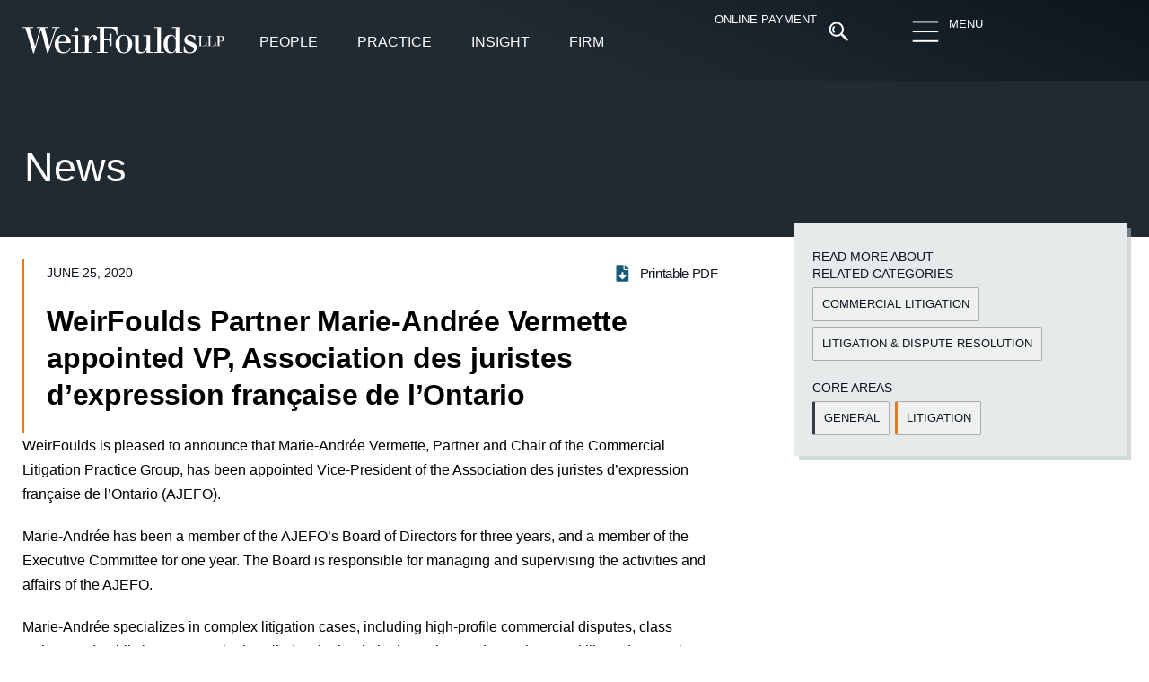

--- FILE ---
content_type: text/html; charset=UTF-8
request_url: https://www.weirfoulds.com/weirfoulds-partner-marie-andree-vermette-appointed-vp-association-des-juristes-dexpression-francaise-de-lontario
body_size: 54118
content:
<!doctype html><html lang="en-CA"><head><script data-no-optimize="1">var litespeed_docref=sessionStorage.getItem("litespeed_docref");litespeed_docref&&(Object.defineProperty(document,"referrer",{get:function(){return litespeed_docref}}),sessionStorage.removeItem("litespeed_docref"));</script> <meta charset="UTF-8"><meta name="viewport" content="width=device-width, initial-scale=1"><link rel="profile" href="https://gmpg.org/xfn/11"><meta name='robots' content='index, follow, max-image-preview:large, max-snippet:-1, max-video-preview:-1' /><title>WeirFoulds Partner Marie-Andrée Vermette appointed VP, Association des juristes d’expression française de l’Ontario - WeirFoulds LLP</title><meta name="description" content="WeirFoulds is pleased to announce that Marie-Andrée Vermette, Partner and Chair of the Commercial Litigation Practice Group, has been appointed..." /><link rel="canonical" href="https://www.weirfoulds.com/weirfoulds-partner-marie-andree-vermette-appointed-vp-association-des-juristes-dexpression-francaise-de-lontario" /><meta property="og:locale" content="en_US" /><meta property="og:type" content="article" /><meta property="og:title" content="WeirFoulds Partner Marie-Andrée Vermette appointed VP, Association des juristes d’expression française de l’Ontario - WeirFoulds LLP" /><meta property="og:description" content="WeirFoulds is pleased to announce that Marie-Andrée Vermette, Partner and Chair of the Commercial Litigation Practice Group, has been appointed..." /><meta property="og:url" content="https://www.weirfoulds.com/weirfoulds-partner-marie-andree-vermette-appointed-vp-association-des-juristes-dexpression-francaise-de-lontario" /><meta property="og:site_name" content="WeirFoulds LLP" /><meta property="article:published_time" content="2020-06-25T18:36:51+00:00" /><meta name="author" content="Kathryn Riley" /><meta name="twitter:card" content="summary_large_image" /><meta name="twitter:creator" content="@WeirFoulds" /><meta name="twitter:site" content="@WeirFoulds" /><meta name="twitter:label1" content="Written by" /><meta name="twitter:data1" content="Kathryn Riley" /><meta name="twitter:label2" content="Est. reading time" /><meta name="twitter:data2" content="1 minute" /> <script type="application/ld+json" class="yoast-schema-graph">{"@context":"https://schema.org","@graph":[{"@type":"Article","@id":"https://www.weirfoulds.com/weirfoulds-partner-marie-andree-vermette-appointed-vp-association-des-juristes-dexpression-francaise-de-lontario#article","isPartOf":{"@id":"https://www.weirfoulds.com/weirfoulds-partner-marie-andree-vermette-appointed-vp-association-des-juristes-dexpression-francaise-de-lontario"},"author":{"name":"Kathryn Riley","@id":"https://www.weirfoulds.com/#/schema/person/a5da7d1ccebedfcf20cb8469cdc7a66f"},"headline":"WeirFoulds Partner Marie-Andrée Vermette appointed VP, Association des juristes d’expression française de l’Ontario","datePublished":"2020-06-25T18:36:51+00:00","mainEntityOfPage":{"@id":"https://www.weirfoulds.com/weirfoulds-partner-marie-andree-vermette-appointed-vp-association-des-juristes-dexpression-francaise-de-lontario"},"wordCount":215,"publisher":{"@id":"https://www.weirfoulds.com/#organization"},"keywords":["Commercial Litigation","Litigation &amp; Dispute Resolution"],"articleSection":["News"],"inLanguage":"en-CA"},{"@type":"WebPage","@id":"https://www.weirfoulds.com/weirfoulds-partner-marie-andree-vermette-appointed-vp-association-des-juristes-dexpression-francaise-de-lontario","url":"https://www.weirfoulds.com/weirfoulds-partner-marie-andree-vermette-appointed-vp-association-des-juristes-dexpression-francaise-de-lontario","name":"WeirFoulds Partner Marie-Andrée Vermette appointed VP, Association des juristes d’expression française de l’Ontario - WeirFoulds LLP","isPartOf":{"@id":"https://www.weirfoulds.com/#website"},"datePublished":"2020-06-25T18:36:51+00:00","description":"WeirFoulds is pleased to announce that Marie-Andrée Vermette, Partner and Chair of the Commercial Litigation Practice Group, has been appointed...","breadcrumb":{"@id":"https://www.weirfoulds.com/weirfoulds-partner-marie-andree-vermette-appointed-vp-association-des-juristes-dexpression-francaise-de-lontario#breadcrumb"},"inLanguage":"en-CA","potentialAction":[{"@type":"ReadAction","target":["https://www.weirfoulds.com/weirfoulds-partner-marie-andree-vermette-appointed-vp-association-des-juristes-dexpression-francaise-de-lontario"]}]},{"@type":"BreadcrumbList","@id":"https://www.weirfoulds.com/weirfoulds-partner-marie-andree-vermette-appointed-vp-association-des-juristes-dexpression-francaise-de-lontario#breadcrumb","itemListElement":[{"@type":"ListItem","position":1,"name":"Home","item":"https://www.weirfoulds.com/"},{"@type":"ListItem","position":2,"name":"WeirFoulds Partner Marie-Andrée Vermette appointed VP, Association des juristes d’expression française de l’Ontario"}]},{"@type":"WebSite","@id":"https://www.weirfoulds.com/#website","url":"https://www.weirfoulds.com/","name":"WeirFoulds LLP","description":"","publisher":{"@id":"https://www.weirfoulds.com/#organization"},"potentialAction":[{"@type":"SearchAction","target":{"@type":"EntryPoint","urlTemplate":"https://www.weirfoulds.com/?s={search_term_string}"},"query-input":{"@type":"PropertyValueSpecification","valueRequired":true,"valueName":"search_term_string"}}],"inLanguage":"en-CA"},{"@type":"Organization","@id":"https://www.weirfoulds.com/#organization","name":"WeirFoulds LLP","url":"https://www.weirfoulds.com/","logo":{"@type":"ImageObject","inLanguage":"en-CA","@id":"https://www.weirfoulds.com/#/schema/logo/image/","url":"https://www.weirfoulds.com/assets/uploads/weirfoulds-logo-mobile@2x-e1545057158912.png","contentUrl":"https://www.weirfoulds.com/assets/uploads/weirfoulds-logo-mobile@2x-e1545057158912.png","width":335,"height":44,"caption":"WeirFoulds LLP"},"image":{"@id":"https://www.weirfoulds.com/#/schema/logo/image/"},"sameAs":["https://x.com/WeirFoulds","https://www.linkedin.com/company/weirfoulds-llp","https://www.youtube.com/channel/UC3aM5xBrveTIMmuqfKZt5ew"]},{"@type":"Person","@id":"https://www.weirfoulds.com/#/schema/person/a5da7d1ccebedfcf20cb8469cdc7a66f","name":"Kathryn Riley","url":"https://www.weirfoulds.com/author/krileyweirfoulds-com"}]}</script> <link rel="alternate" type="application/rss+xml" title="WeirFoulds LLP &raquo; Feed" href="https://www.weirfoulds.com/feed" /><link rel="alternate" type="application/rss+xml" title="WeirFoulds LLP &raquo; Comments Feed" href="https://www.weirfoulds.com/comments/feed" /><link rel="alternate" type="text/calendar" title="WeirFoulds LLP &raquo; iCal Feed" href="https://www.weirfoulds.com/events/?ical=1" /><style id="litespeed-ccss">body{--wp--preset--color--black:#000000;--wp--preset--color--cyan-bluish-gray:#abb8c3;--wp--preset--color--white:#ffffff;--wp--preset--color--pale-pink:#f78da7;--wp--preset--color--vivid-red:#cf2e2e;--wp--preset--color--luminous-vivid-orange:#ff6900;--wp--preset--color--luminous-vivid-amber:#fcb900;--wp--preset--color--light-green-cyan:#7bdcb5;--wp--preset--color--vivid-green-cyan:#00d084;--wp--preset--color--pale-cyan-blue:#8ed1fc;--wp--preset--color--vivid-cyan-blue:#0693e3;--wp--preset--color--vivid-purple:#9b51e0;--wp--preset--gradient--vivid-cyan-blue-to-vivid-purple:linear-gradient(135deg,rgba(6,147,227,1) 0%,rgb(155,81,224) 100%);--wp--preset--gradient--light-green-cyan-to-vivid-green-cyan:linear-gradient(135deg,rgb(122,220,180) 0%,rgb(0,208,130) 100%);--wp--preset--gradient--luminous-vivid-amber-to-luminous-vivid-orange:linear-gradient(135deg,rgba(252,185,0,1) 0%,rgba(255,105,0,1) 100%);--wp--preset--gradient--luminous-vivid-orange-to-vivid-red:linear-gradient(135deg,rgba(255,105,0,1) 0%,rgb(207,46,46) 100%);--wp--preset--gradient--very-light-gray-to-cyan-bluish-gray:linear-gradient(135deg,rgb(238,238,238) 0%,rgb(169,184,195) 100%);--wp--preset--gradient--cool-to-warm-spectrum:linear-gradient(135deg,rgb(74,234,220) 0%,rgb(151,120,209) 20%,rgb(207,42,186) 40%,rgb(238,44,130) 60%,rgb(251,105,98) 80%,rgb(254,248,76) 100%);--wp--preset--gradient--blush-light-purple:linear-gradient(135deg,rgb(255,206,236) 0%,rgb(152,150,240) 100%);--wp--preset--gradient--blush-bordeaux:linear-gradient(135deg,rgb(254,205,165) 0%,rgb(254,45,45) 50%,rgb(107,0,62) 100%);--wp--preset--gradient--luminous-dusk:linear-gradient(135deg,rgb(255,203,112) 0%,rgb(199,81,192) 50%,rgb(65,88,208) 100%);--wp--preset--gradient--pale-ocean:linear-gradient(135deg,rgb(255,245,203) 0%,rgb(182,227,212) 50%,rgb(51,167,181) 100%);--wp--preset--gradient--electric-grass:linear-gradient(135deg,rgb(202,248,128) 0%,rgb(113,206,126) 100%);--wp--preset--gradient--midnight:linear-gradient(135deg,rgb(2,3,129) 0%,rgb(40,116,252) 100%);--wp--preset--font-size--small:13px;--wp--preset--font-size--medium:20px;--wp--preset--font-size--large:36px;--wp--preset--font-size--x-large:42px;--wp--preset--spacing--20:0.44rem;--wp--preset--spacing--30:0.67rem;--wp--preset--spacing--40:1rem;--wp--preset--spacing--50:1.5rem;--wp--preset--spacing--60:2.25rem;--wp--preset--spacing--70:3.38rem;--wp--preset--spacing--80:5.06rem;--wp--preset--shadow--natural:6px 6px 9px rgba(0, 0, 0, 0.2);--wp--preset--shadow--deep:12px 12px 50px rgba(0, 0, 0, 0.4);--wp--preset--shadow--sharp:6px 6px 0px rgba(0, 0, 0, 0.2);--wp--preset--shadow--outlined:6px 6px 0px -3px rgba(255, 255, 255, 1), 6px 6px rgba(0, 0, 0, 1);--wp--preset--shadow--crisp:6px 6px 0px rgba(0, 0, 0, 1)}.searchandfilter ul{display:block;margin-top:0;margin-bottom:0}.searchandfilter ul li{list-style:none;display:block;padding:10px 0;margin:0}.searchandfilter ul li li{padding:5px 0}.searchandfilter label{display:inline-block;margin:0;padding:0}.searchandfilter li[data-sf-field-input-type=radio] label{padding-left:10px}.searchandfilter .screen-reader-text{clip:rect(1px,1px,1px,1px);height:1px;overflow:hidden;position:absolute!important;width:1px}.searchandfilter h4{margin:0;padding:5px 0 10px;font-size:16px}.searchandfilter select.sf-input-select{min-width:170px}.searchandfilter ul>li>ul:not(.children){margin-left:0}html{line-height:1.15;-webkit-text-size-adjust:100%}*,:after,:before{-webkit-box-sizing:border-box;box-sizing:border-box}body{margin:0;font-family:-apple-system,BlinkMacSystemFont,Segoe UI,Roboto,Helvetica Neue,Arial,Noto Sans,sans-serif,Apple Color Emoji,Segoe UI Emoji,Segoe UI Symbol,Noto Color Emoji;font-size:1rem;font-weight:400;line-height:1.5;color:#333;background-color:#fff;-webkit-font-smoothing:antialiased;-moz-osx-font-smoothing:grayscale}h1,h4{margin-top:.5rem;margin-bottom:1rem;font-family:inherit;font-weight:500;line-height:1.2;color:inherit}h1{font-size:2.5rem}h4{font-size:1.5rem}p{margin-top:0;margin-bottom:.9rem}a{background-color:#fff0;text-decoration:none;color:#c36}a:not([href]):not([tabindex]){color:inherit;text-decoration:none}sup{font-size:75%;line-height:0;position:relative;vertical-align:baseline}sup{top:-.5em}img{border-style:none;height:auto;max-width:100%}label{display:inline-block;line-height:1;vertical-align:middle}button,input,select{font-family:inherit;font-size:1rem;line-height:1.5;margin:0}input[type=search],input[type=text],select{width:100%;border:1px solid #666;border-radius:3px;padding:.5rem 1rem}button,input{overflow:visible}button,select{text-transform:none}[type=submit],button{width:auto;-webkit-appearance:button}[type=submit]::-moz-focus-inner,button::-moz-focus-inner{border-style:none;padding:0}[type=submit]:-moz-focusring,button:-moz-focusring{outline:1px dotted ButtonText}[type=submit],button{display:inline-block;font-weight:400;color:#c36;text-align:center;white-space:nowrap;background-color:#fff0;border:1px solid #c36;padding:.5rem 1rem;font-size:1rem;border-radius:3px}[type=radio]{-webkit-box-sizing:border-box;box-sizing:border-box;padding:0}[type=search]{-webkit-appearance:textfield;outline-offset:-2px}[type=search]::-webkit-search-decoration{-webkit-appearance:none}::-webkit-file-upload-button{-webkit-appearance:button;font:inherit}select{display:block}li,ul{margin-top:0;margin-bottom:0;border:0;outline:0;font-size:100%;vertical-align:baseline;background:#fff0}.screen-reader-text{clip:rect(1px,1px,1px,1px);height:1px;overflow:hidden;position:absolute!important;width:1px;word-wrap:normal!important}.site-navigation{grid-area:nav-menu;display:-webkit-box;display:-ms-flexbox;display:flex;-webkit-box-align:center;-ms-flex-align:center;align-items:center;-webkit-box-flex:1;-ms-flex-positive:1;flex-grow:1}.elementor-screen-only,.screen-reader-text{position:absolute;top:-10000em;width:1px;height:1px;margin:-1px;padding:0;overflow:hidden;clip:rect(0,0,0,0);border:0}.elementor *,.elementor :after,.elementor :before{box-sizing:border-box}.elementor a{box-shadow:none;text-decoration:none}.elementor img{height:auto;max-width:100%;border:none;border-radius:0;box-shadow:none}.e-con>.elementor-element.elementor-absolute{position:absolute}.elementor-element{--flex-direction:initial;--flex-wrap:initial;--justify-content:initial;--align-items:initial;--align-content:initial;--gap:initial;--flex-basis:initial;--flex-grow:initial;--flex-shrink:initial;--order:initial;--align-self:initial;flex-basis:var(--flex-basis);flex-grow:var(--flex-grow);flex-shrink:var(--flex-shrink);order:var(--order);align-self:var(--align-self)}.elementor-element.elementor-absolute{z-index:1}.elementor-element:where(.e-con-full,.elementor-widget){flex-direction:var(--flex-direction);flex-wrap:var(--flex-wrap);justify-content:var(--justify-content);align-items:var(--align-items);align-content:var(--align-content);gap:var(--gap)}.elementor-invisible{visibility:hidden}.elementor-align-right{text-align:right}.elementor-align-left{text-align:left}@media (max-width:767px){.elementor-mobile-align-left{text-align:left}}:root{--page-title-display:block}.elementor-widget{position:relative}.elementor-widget:not(:last-child){margin-bottom:20px}.elementor-widget:not(:last-child).elementor-absolute,.elementor-widget:not(:last-child).elementor-widget__width-auto{margin-bottom:0}ul.elementor-icon-list-items.elementor-inline-items{display:flex;flex-wrap:wrap}ul.elementor-icon-list-items.elementor-inline-items .elementor-inline-item{word-break:break-word}.elementor-grid{display:grid;grid-column-gap:var(--grid-column-gap);grid-row-gap:var(--grid-row-gap)}.elementor-grid .elementor-grid-item{min-width:0}.elementor-grid-0 .elementor-grid{display:inline-block;width:100%;word-spacing:var(--grid-column-gap);margin-bottom:calc(-1*var(--grid-row-gap))}.elementor-grid-0 .elementor-grid .elementor-grid-item{display:inline-block;margin-bottom:var(--grid-row-gap);word-break:break-word}.e-con{--border-radius:0;--border-top-width:0px;--border-right-width:0px;--border-bottom-width:0px;--border-left-width:0px;--border-style:initial;--border-color:initial;--container-widget-width:100%;--container-widget-height:initial;--container-widget-flex-grow:0;--container-widget-align-self:initial;--content-width:min(100%,var(--container-max-width,1140px));--width:100%;--min-height:initial;--height:auto;--text-align:initial;--margin-top:0px;--margin-right:0px;--margin-bottom:0px;--margin-left:0px;--padding-top:var(--container-default-padding-top,10px);--padding-right:var(--container-default-padding-right,10px);--padding-bottom:var(--container-default-padding-bottom,10px);--padding-left:var(--container-default-padding-left,10px);--position:relative;--z-index:revert;--overflow:visible;--gap:var(--widgets-spacing,20px);--overlay-mix-blend-mode:initial;--overlay-opacity:1;--e-con-grid-template-columns:repeat(3,1fr);--e-con-grid-template-rows:repeat(2,1fr);position:var(--position);width:var(--width);min-width:0;min-height:var(--min-height);height:var(--height);border-radius:var(--border-radius);z-index:var(--z-index);overflow:var(--overflow);margin-block-start:var(--margin-block-start);margin-inline-end:var(--margin-inline-end);margin-block-end:var(--margin-block-end);margin-inline-start:var(--margin-inline-start);padding-inline-start:var(--padding-inline-start);padding-inline-end:var(--padding-inline-end);--margin-block-start:var(--margin-top);--margin-block-end:var(--margin-bottom);--margin-inline-start:var(--margin-left);--margin-inline-end:var(--margin-right);--padding-inline-start:var(--padding-left);--padding-inline-end:var(--padding-right);--padding-block-start:var(--padding-top);--padding-block-end:var(--padding-bottom);--border-block-start-width:var(--border-top-width);--border-block-end-width:var(--border-bottom-width);--border-inline-start-width:var(--border-left-width);--border-inline-end-width:var(--border-right-width)}.e-con.e-flex{--flex-direction:column;--flex-basis:auto;--flex-grow:0;--flex-shrink:1;flex:var(--flex-grow) var(--flex-shrink) var(--flex-basis)}.e-con-full,.e-con>.e-con-inner{text-align:var(--text-align);padding-block-start:var(--padding-block-start);padding-block-end:var(--padding-block-end)}.e-con-full.e-flex,.e-con.e-flex>.e-con-inner{flex-direction:var(--flex-direction)}.e-con,.e-con>.e-con-inner{display:var(--display)}.e-con-boxed.e-flex{flex-direction:column;flex-wrap:nowrap;justify-content:normal;align-items:normal;align-content:normal}.e-con-boxed{text-align:initial;gap:initial}.e-con.e-flex>.e-con-inner{flex-wrap:var(--flex-wrap);justify-content:var(--justify-content);align-items:var(--align-items);align-content:var(--align-content);flex-basis:auto;flex-grow:1;flex-shrink:1;align-self:auto}.e-con>.e-con-inner{gap:var(--gap);width:100%;max-width:var(--content-width);margin:0 auto;padding-inline-start:0;padding-inline-end:0;height:100%}:is(.elementor-section-wrap,[data-elementor-id])>.e-con{--margin-left:auto;--margin-right:auto;max-width:min(100%,var(--width))}.e-con .elementor-widget.elementor-widget{margin-block-end:0}.e-con:before{content:var(--background-overlay);display:block;position:absolute;mix-blend-mode:var(--overlay-mix-blend-mode);opacity:var(--overlay-opacity);border-radius:var(--border-radius);border-style:var(--border-style);border-color:var(--border-color);border-block-start-width:var(--border-block-start-width);border-inline-end-width:var(--border-inline-end-width);border-block-end-width:var(--border-block-end-width);border-inline-start-width:var(--border-inline-start-width);top:calc(0px - var(--border-top-width));left:calc(0px - var(--border-left-width));width:max(100% + var(--border-left-width) + var(--border-right-width),100%);height:max(100% + var(--border-top-width) + var(--border-bottom-width),100%)}.e-con .elementor-widget{min-width:0}.e-con>.e-con-inner>.elementor-widget>.elementor-widget-container,.e-con>.elementor-widget>.elementor-widget-container{height:100%}.e-con.e-con>.e-con-inner>.elementor-widget,.elementor.elementor .e-con>.elementor-widget{max-width:100%}@media (max-width:767px){.e-con.e-flex{--width:100%;--flex-wrap:wrap}}.elementor-button{display:inline-block;line-height:1;background-color:#69727d;font-size:15px;padding:12px 24px;border-radius:3px;color:#fff;fill:#fff;text-align:center}.elementor-button:visited{color:#fff}.elementor-button-content-wrapper{display:flex;justify-content:center}.elementor-button-text{flex-grow:1;order:10;display:inline-block}.elementor-button span{text-decoration:inherit}.elementor-icon{display:inline-block;line-height:1;color:#69727d;font-size:50px;text-align:center}.elementor-icon svg{width:1em;height:1em;position:relative;display:block}.elementor-icon svg:before{position:absolute;left:50%;transform:translateX(-50%)}.elementor-shape-circle .elementor-icon{border-radius:50%}.e-transform .elementor-widget-container{transform:perspective(var(--e-transform-perspective,0)) rotate(var(--e-transform-rotateZ,0)) rotateX(var(--e-transform-rotateX,0)) rotateY(var(--e-transform-rotateY,0)) translate(var(--e-transform-translate,0)) translateX(var(--e-transform-translateX,0)) translateY(var(--e-transform-translateY,0)) scaleX(calc(var(--e-transform-flipX, 1)*var(--e-transform-scaleX, var(--e-transform-scale, 1)))) scaleY(calc(var(--e-transform-flipY, 1)*var(--e-transform-scaleY, var(--e-transform-scale, 1)))) skewX(var(--e-transform-skewX,0)) skewY(var(--e-transform-skewY,0));transform-origin:var(--e-transform-origin-y) var(--e-transform-origin-x)}.elementor-element{--swiper-theme-color:#000;--swiper-navigation-size:44px;--swiper-pagination-bullet-size:6px;--swiper-pagination-bullet-horizontal-gap:6px}.elementor .elementor-element ul.elementor-icon-list-items{padding:0}@media (max-width:767px){.elementor .elementor-hidden-mobile{display:none}}@media (min-width:768px) and (max-width:1024px){.elementor .elementor-hidden-tablet{display:none}}@media (min-width:1025px) and (max-width:99999px){.elementor .elementor-hidden-desktop{display:none}}:root{--swiper-theme-color:#007aff}:root{--swiper-navigation-size:44px}.elementor-kit-21686{--e-global-color-primary:#0C151E;--e-global-color-secondary:#393A41;--e-global-color-text:#165B7A;--e-global-color-accent:#C1272D;--e-global-color-499f995:#E7EAEB;--e-global-color-ad3c557:#F5F5F5;--e-global-color-0859a1d:#FCC254;--e-global-color-39fd37b:#83A237;--e-global-color-fd0f042:#FFFFFF;--e-global-color-42df713:#000000;--e-global-color-a04a0ce:#696F74;--e-global-color-2cb27c1:#222A31;--e-global-typography-primary-font-family:"Merriweather";--e-global-typography-primary-font-size:16px;--e-global-typography-primary-font-weight:300;--e-global-typography-primary-line-height:1.7em;--e-global-typography-secondary-font-family:"Merriweather";--e-global-typography-secondary-font-size:16px;--e-global-typography-secondary-font-weight:400;--e-global-typography-text-font-family:"Roboto";--e-global-typography-text-font-size:16px;--e-global-typography-text-font-weight:400;--e-global-typography-accent-font-family:"Roboto";--e-global-typography-accent-font-size:16px;--e-global-typography-accent-font-weight:500;--e-global-typography-0355bc0-font-family:"Merriweather";--e-global-typography-0355bc0-font-size:clamp(22px,.9rem + .45vw,40px);--e-global-typography-0355bc0-font-weight:300;--e-global-typography-0355bc0-line-height:1.7em;--e-global-typography-f4cf191-font-family:"Merriweather";--e-global-typography-f4cf191-font-size:21px;--e-global-typography-f4cf191-font-weight:600;--e-global-typography-f4cf191-line-height:1.3em;--e-global-typography-f4cf191-letter-spacing:-0.2px;--e-global-typography-6a71ded-font-family:"Roboto";--e-global-typography-6a71ded-font-size:45px;--e-global-typography-6a71ded-font-weight:200;--e-global-typography-6a71ded-line-height:1.2em;--e-global-typography-1865923-font-family:"Roboto";--e-global-typography-1865923-font-size:15px;--e-global-typography-1865923-font-weight:400;--e-global-typography-d637bb0-font-family:"Roboto";--e-global-typography-d637bb0-font-size:14px;--e-global-typography-d637bb0-font-weight:300;--e-global-typography-2be3ff3-font-family:"Merriweather";--e-global-typography-2be3ff3-font-size:clamp(17px,1.25vh + 1.25vw,19px);--e-global-typography-2be3ff3-font-weight:400;--e-global-typography-2be3ff3-line-height:1.5em;--e-global-typography-f9f2abe-font-family:"Roboto";--e-global-typography-f9f2abe-font-size:19px;--e-global-typography-f9f2abe-font-weight:400;--e-global-typography-f9f2abe-line-height:1.4em;--e-global-typography-6d5d369-font-family:"Merriweather";--e-global-typography-6d5d369-font-size:22px;--e-global-typography-6d5d369-font-weight:300;--e-global-typography-6d5d369-font-style:italic;--e-global-typography-9efb333-font-family:"Merriweather";--e-global-typography-9efb333-font-size:17px;--e-global-typography-9efb333-font-weight:300;--e-global-typography-9efb333-font-style:italic;--e-global-typography-9f90023-font-family:"Merriweather";--e-global-typography-9f90023-font-size:22px;--e-global-typography-9f90023-font-weight:500;--e-global-typography-9f90023-font-style:italic;--e-global-typography-8d6fbae-font-family:"Roboto";--e-global-typography-8d6fbae-font-size:15px;--e-global-typography-8d6fbae-font-weight:300;--e-global-typography-8d6fbae-line-height:1.6em;--e-global-typography-44193b1-font-family:"Roboto";--e-global-typography-44193b1-font-size:16px;--e-global-typography-44193b1-font-weight:300;--e-global-typography-44193b1-line-height:1.2em;--e-global-typography-44193b1-letter-spacing:0.2px;--e-global-typography-177bda1-font-family:"Roboto";--e-global-typography-177bda1-font-size:17px;--e-global-typography-177bda1-font-weight:300;--e-global-typography-177bda1-line-height:1.2em;--e-global-typography-471dda1-font-family:"Merriweather";--e-global-typography-471dda1-font-size:clamp(1.7rem, 2.5vw, 2.7rem);--e-global-typography-471dda1-font-weight:600;--e-global-typography-471dda1-line-height:1.3em;--e-global-typography-471dda1-letter-spacing:-0.2px;--e-global-typography-0b5202a-font-family:"Merriweather";--e-global-typography-0b5202a-font-size:25px;--e-global-typography-0b5202a-font-weight:600;--e-global-typography-0b5202a-line-height:1.3em;--e-global-typography-0b5202a-letter-spacing:-0.2px;--e-global-typography-f5f14a0-font-family:"Merriweather";--e-global-typography-f5f14a0-font-size:14px;--e-global-typography-f5f14a0-font-weight:300;--e-global-typography-f5f14a0-line-height:1.6em;--e-global-typography-c68ac4d-font-family:"Merriweather";--e-global-typography-c68ac4d-font-size:clamp(3rem, 3vw, 3.3rem);--e-global-typography-c68ac4d-font-weight:600;--e-global-typography-c68ac4d-line-height:1.3em;--e-global-typography-c68ac4d-letter-spacing:-0.2px;--e-global-typography-5fdb8ae-font-family:"Merriweather";--e-global-typography-5fdb8ae-font-size:14px;--e-global-typography-5fdb8ae-font-weight:300;--e-global-typography-5fdb8ae-font-style:italic;--e-global-typography-5fdb8ae-line-height:1.3em;color:var(--e-global-color-42df713);font-family:var(--e-global-typography-primary-font-family),Sans-serif;font-size:var(--e-global-typography-primary-font-size);font-weight:var(--e-global-typography-primary-font-weight);line-height:var(--e-global-typography-primary-line-height)}.elementor-kit-21686 p{margin-bottom:20px}.elementor-kit-21686 a{color:#165B7A}.elementor-kit-21686 h1{color:var(--e-global-color-42df713);font-family:"Merriweather",Sans-serif;font-size:34px;font-weight:300}.elementor-kit-21686 h4{color:var(--e-global-color-text);font-family:"Merriweather",Sans-serif;font-size:18px;font-weight:400}.elementor-kit-21686 button,.elementor-kit-21686 .elementor-button{font-family:"Roboto",Sans-serif;font-size:14px;font-weight:400;text-transform:uppercase;line-height:1.3em;color:var(--e-global-color-text);background-color:#F5F5F599;border-style:solid;border-width:1px 1px 1px 1px;border-color:#0201014A;border-radius:2px 2px 2px 2px;padding:15px 21px 15px 21px}.elementor-kit-21686 label{color:var(--e-global-color-primary);font-family:"Roboto",Sans-serif;font-size:14px;font-weight:400;line-height:1.5em}.elementor-kit-21686 input:not([type="button"]):not([type="submit"]){font-family:"Roboto",Sans-serif;font-size:15px;font-weight:400;line-height:2.5em;color:var(--e-global-color-42df713);accent-color:var(--e-global-color-42df713);background-color:var(--e-global-color-fd0f042);border-style:solid;border-width:1px 1px 1px 1px;border-color:#0C151E59;border-radius:0 0 0 0;padding:2px 15px 1px 15px}.e-con{--container-max-width:1280px;--container-default-padding-top:0px;--container-default-padding-right:0px;--container-default-padding-bottom:0px;--container-default-padding-left:0px}.elementor-widget:not(:last-child){margin-block-end:20px}.elementor-element{--widgets-spacing:20px 20px}@media (max-width:1024px){.elementor-kit-21686{--e-global-typography-primary-line-height:1.7em;--e-global-typography-6a71ded-font-size:40px;--e-global-typography-d637bb0-font-size:14px;--e-global-typography-2be3ff3-font-size:18px;--e-global-typography-471dda1-font-size:33px;--e-global-typography-0b5202a-font-size:25px;--e-global-typography-c68ac4d-font-size:46px;--e-global-typography-c68ac4d-line-height:1.3em;font-size:var(--e-global-typography-primary-font-size);line-height:var(--e-global-typography-primary-line-height)}.elementor-kit-21686 button,.elementor-kit-21686 .elementor-button{font-size:14px}.elementor-kit-21686 label{font-size:14px}.e-con{--container-max-width:1024px}}@media (max-width:767px){.elementor-kit-21686{--e-global-typography-primary-line-height:1.7em;--e-global-typography-6a71ded-font-size:30px;--e-global-typography-d637bb0-font-size:13px;--e-global-typography-2be3ff3-font-size:17px;--e-global-typography-f9f2abe-font-size:18px;--e-global-typography-471dda1-font-size:26px;--e-global-typography-471dda1-line-height:1.3em;--e-global-typography-0b5202a-font-size:20px;--e-global-typography-c68ac4d-font-size:32px;--e-global-typography-c68ac4d-line-height:1.4em;font-size:var(--e-global-typography-primary-font-size);line-height:var(--e-global-typography-primary-line-height)}.elementor-kit-21686 button,.elementor-kit-21686 .elementor-button{font-size:14px;line-height:1.3em;padding:12px 14px 11px 14px}.elementor-kit-21686 label{font-size:13px}.e-con{--container-max-width:767px}}.elementor-location-header:before{content:"";display:table;clear:both}[data-elementor-type=popup]:not(.elementor-edit-area){display:none}.elementor-27724 .elementor-element.elementor-element-67f14f1{--display:flex;--min-height:90px;--flex-direction:row;--container-widget-width:calc( ( 1 - var( --container-widget-flex-grow ) ) * 100% );--container-widget-height:100%;--container-widget-flex-grow:1;--container-widget-align-self:stretch;--justify-content:space-evenly;--align-items:center;--gap:0px 0px;--flex-wrap:wrap;--padding-top:15px;--padding-bottom:15px;--padding-left:25px;--padding-right:25px;--position:absolute;top:0;--z-index:10}.elementor-27724 .elementor-element.elementor-element-67f14f1:not(.elementor-motion-effects-element-type-background){background-color:#fff0;background-image:linear-gradient(23deg,var(--e-global-color-2cb27c1) 47%,var(--e-global-color-primary) 100%)}.elementor-27724 .elementor-element.elementor-element-67f14f1::before{--background-overlay:''}body:not(.rtl) .elementor-27724 .elementor-element.elementor-element-67f14f1{left:0}.elementor-27724 .elementor-element.elementor-element-6f358ac{--display:flex;--flex-direction:row;--container-widget-width:calc( ( 1 - var( --container-widget-flex-grow ) ) * 100% );--container-widget-height:100%;--container-widget-flex-grow:1;--container-widget-align-self:stretch;--justify-content:space-between;--align-items:stretch;--flex-wrap:nowrap;--padding-top:0px;--padding-bottom:0px;--padding-left:0px;--padding-right:0px}.elementor-27724 .elementor-element.elementor-element-2142ce4 img{width:230px;max-width:100%}.elementor-27724 .elementor-element.elementor-element-2142ce4>.elementor-widget-container{margin:9px 14px 9px -2px}.elementor-27724 .elementor-element.elementor-element-2142ce4.elementor-element{--align-self:flex-start;--flex-grow:0;--flex-shrink:0}.elementor-27724 .elementor-element.elementor-element-2142ce4{z-index:1500}.elementor-27724 .elementor-element.elementor-element-3ef550e{--display:flex;--flex-direction:row;--container-widget-width:initial;--container-widget-height:100%;--container-widget-flex-grow:1;--container-widget-align-self:stretch;--justify-content:flex-start;--gap:0px 0px}.elementor-27724 .elementor-element.elementor-element-3ef550e.e-con{--flex-grow:0;--flex-shrink:0}.elementor-27724 .elementor-element.elementor-element-6f7ad33 .elementor-button{font-family:"Roboto",Sans-serif;font-size:16px;font-weight:400;line-height:1.5em;fill:var(--e-global-color-fd0f042);color:var(--e-global-color-fd0f042);background-color:#fff0;border-style:solid;border-width:0 0 2px 0;border-color:#fff0;border-radius:0 0 0 0;padding:12px 12px 12px 12px}.elementor-27724 .elementor-element.elementor-element-6f7ad33>.elementor-widget-container{margin:8px 10px 0 10px}.elementor-27724 .elementor-element.elementor-element-6f7ad33{width:auto;max-width:auto}.elementor-27724 .elementor-element.elementor-element-6f7ad33.elementor-element{--align-self:flex-start}.elementor-27724 .elementor-element.elementor-element-ca51341{--display:flex;--flex-direction:column;--container-widget-width:100%;--container-widget-height:initial;--container-widget-flex-grow:0;--container-widget-align-self:initial;--justify-content:flex-start;--gap:0px 0px;--overlay-opacity:0.5;border-style:none;--border-style:none;--margin-top:0px;--margin-bottom:0px;--margin-left:0px;--margin-right:0px;--padding-top:20px;--padding-bottom:0px;--padding-left:0px;--padding-right:0px;--position:fixed;top:70px}.elementor-27724 .elementor-element.elementor-element-ca51341::before{--background-overlay:''}.elementor-27724 .elementor-element.elementor-element-ca51341.e-con{--align-self:flex-start}body:not(.rtl) .elementor-27724 .elementor-element.elementor-element-ca51341{left:0}.elementor-27724 .elementor-element.elementor-element-454fa15{--display:flex}.elementor-27724 .elementor-element.elementor-element-454fa15:not(.elementor-motion-effects-element-type-background){background-color:var(--e-global-color-2cb27c1)}.elementor-27724 .elementor-element.elementor-element-6d03e51 .elementor-button{font-family:"Roboto",Sans-serif;font-size:16px;font-weight:400;line-height:1.5em;fill:var(--e-global-color-fd0f042);color:var(--e-global-color-fd0f042);background-color:#fff0;border-style:solid;border-width:0 0 2px 0;border-color:#fff0;border-radius:0 0 0 0;padding:12px 12px 12px 12px}.elementor-27724 .elementor-element.elementor-element-6d03e51>.elementor-widget-container{margin:8px 10px 0 10px}.elementor-27724 .elementor-element.elementor-element-6d03e51{width:auto;max-width:auto}.elementor-27724 .elementor-element.elementor-element-6d03e51.elementor-element{--align-self:flex-start}.elementor-27724 .elementor-element.elementor-element-e6a3e69{--display:flex;--flex-direction:column;--container-widget-width:100%;--container-widget-height:initial;--container-widget-flex-grow:0;--container-widget-align-self:initial;--justify-content:flex-start;--gap:0px 0px;--overlay-opacity:0.5;border-style:none;--border-style:none;--margin-top:0px;--margin-bottom:0px;--margin-left:0px;--margin-right:0px;--padding-top:20px;--padding-bottom:0px;--padding-left:0px;--padding-right:0px;--position:fixed;top:70px}.elementor-27724 .elementor-element.elementor-element-e6a3e69::before{--background-overlay:''}.elementor-27724 .elementor-element.elementor-element-e6a3e69.e-con{--align-self:flex-start}body:not(.rtl) .elementor-27724 .elementor-element.elementor-element-e6a3e69{left:0}.elementor-27724 .elementor-element.elementor-element-f72a796{--display:flex;--flex-direction:column;--container-widget-width:100%;--container-widget-height:initial;--container-widget-flex-grow:0;--container-widget-align-self:initial;--gap:13px 13px;border-style:none;--border-style:none;--padding-top:30px;--padding-bottom:20px;--padding-left:20px;--padding-right:20px}.elementor-27724 .elementor-element.elementor-element-f72a796:not(.elementor-motion-effects-element-type-background){background-color:var(--e-global-color-2cb27c1)}.elementor-27724 .elementor-element.elementor-element-8f963a3 .elementor-heading-title{color:var(--e-global-color-0859a1d);font-family:"Roboto",Sans-serif;font-size:13px;font-weight:300;text-transform:uppercase;font-style:normal;line-height:1.6em}.elementor-27724 .elementor-element.elementor-element-b7d69d9{columns:4;column-gap:0;font-family:var(--e-global-typography-177bda1-font-family),Sans-serif;font-size:var(--e-global-typography-177bda1-font-size);font-weight:var(--e-global-typography-177bda1-font-weight);line-height:var(--e-global-typography-177bda1-line-height);letter-spacing:var(--e-global-typography-177bda1-letter-spacing);word-spacing:var(--e-global-typography-177bda1-word-spacing)}.elementor-27724 .elementor-element.elementor-element-c46b9ae .elementor-button{font-family:"Roboto",Sans-serif;font-size:16px;font-weight:400;line-height:1.5em;fill:var(--e-global-color-fd0f042);color:var(--e-global-color-fd0f042);background-color:#fff0;border-style:solid;border-width:0 0 2px 0;border-color:#fff0;border-radius:0 0 0 0;padding:12px 12px 12px 12px}.elementor-27724 .elementor-element.elementor-element-c46b9ae>.elementor-widget-container{margin:8px 10px 0 10px}.elementor-27724 .elementor-element.elementor-element-c46b9ae{width:auto;max-width:auto}.elementor-27724 .elementor-element.elementor-element-c46b9ae.elementor-element{--align-self:flex-start}.elementor-27724 .elementor-element.elementor-element-a865974{--display:flex;--flex-direction:column;--container-widget-width:100%;--container-widget-height:initial;--container-widget-flex-grow:0;--container-widget-align-self:initial;--justify-content:flex-start;--gap:0px 0px;--overlay-opacity:0.5;border-style:none;--border-style:none;--margin-top:0px;--margin-bottom:0px;--margin-left:0px;--margin-right:0px;--padding-top:20px;--padding-bottom:0px;--padding-left:0px;--padding-right:0px;--position:fixed;top:70px}.elementor-27724 .elementor-element.elementor-element-a865974::before{--background-overlay:''}.elementor-27724 .elementor-element.elementor-element-a865974.e-con{--align-self:flex-start}body:not(.rtl) .elementor-27724 .elementor-element.elementor-element-a865974{left:0}.elementor-27724 .elementor-element.elementor-element-af01598{--display:flex;--flex-direction:row;--container-widget-width:initial;--container-widget-height:100%;--container-widget-flex-grow:1;--container-widget-align-self:stretch;--justify-content:center;--gap:13px 13px;border-style:none;--border-style:none;--padding-top:20px;--padding-bottom:20px;--padding-left:25px;--padding-right:25px}.elementor-27724 .elementor-element.elementor-element-af01598:not(.elementor-motion-effects-element-type-background){background-color:var(--e-global-color-2cb27c1)}.elementor-27724 .elementor-element.elementor-element-005d85b{--display:flex;--flex-direction:column;--container-widget-width:100%;--container-widget-height:initial;--container-widget-flex-grow:0;--container-widget-align-self:initial;--gap:13px 13px;border-style:solid;--border-style:solid;border-width:0 1px 0 0;--border-top-width:0px;--border-right-width:1px;--border-bottom-width:0px;--border-left-width:0px;border-color:var(--e-global-color-secondary);--border-color:var( --e-global-color-secondary );--padding-top:10px;--padding-bottom:20px;--padding-left:25px;--padding-right:25px}.elementor-27724 .elementor-element.elementor-element-e5bcfac .elementor-heading-title{color:var(--e-global-color-0859a1d);font-family:"Roboto",Sans-serif;font-size:13px;font-weight:300;text-transform:uppercase;font-style:normal;line-height:1.6em}.elementor-27724 .elementor-element.elementor-element-924380e .elementor-icon-list-items:not(.elementor-inline-items) .elementor-icon-list-item:not(:last-child){padding-bottom:calc(15px/2)}.elementor-27724 .elementor-element.elementor-element-924380e .elementor-icon-list-items:not(.elementor-inline-items) .elementor-icon-list-item:not(:first-child){margin-top:calc(15px/2)}.elementor-27724 .elementor-element.elementor-element-924380e{--e-icon-list-icon-size:14px;--icon-vertical-offset:0px}.elementor-27724 .elementor-element.elementor-element-924380e .elementor-icon-list-item>a{font-family:var(--e-global-typography-177bda1-font-family),Sans-serif;font-size:var(--e-global-typography-177bda1-font-size);font-weight:var(--e-global-typography-177bda1-font-weight);line-height:var(--e-global-typography-177bda1-line-height);letter-spacing:var(--e-global-typography-177bda1-letter-spacing);word-spacing:var(--e-global-typography-177bda1-word-spacing)}.elementor-27724 .elementor-element.elementor-element-924380e .elementor-icon-list-text{color:var(--e-global-color-fd0f042)}.elementor-27724 .elementor-element.elementor-element-924380e.elementor-element{--align-self:flex-start}.elementor-27724 .elementor-element.elementor-element-f444550{--display:flex;--flex-direction:column;--container-widget-width:100%;--container-widget-height:initial;--container-widget-flex-grow:0;--container-widget-align-self:initial;--gap:13px 13px;border-style:none;--border-style:none;--padding-top:10px;--padding-bottom:20px;--padding-left:25px;--padding-right:25px}.elementor-27724 .elementor-element.elementor-element-3d0f545 .elementor-heading-title{color:var(--e-global-color-0859a1d);font-family:"Roboto",Sans-serif;font-size:13px;font-weight:300;text-transform:uppercase;font-style:normal;line-height:1.6em}.elementor-27724 .elementor-element.elementor-element-23e555d .elementor-icon-list-items:not(.elementor-inline-items) .elementor-icon-list-item:not(:last-child){padding-bottom:calc(15px/2)}.elementor-27724 .elementor-element.elementor-element-23e555d .elementor-icon-list-items:not(.elementor-inline-items) .elementor-icon-list-item:not(:first-child){margin-top:calc(15px/2)}.elementor-27724 .elementor-element.elementor-element-23e555d{--e-icon-list-icon-size:14px;--icon-vertical-offset:0px}.elementor-27724 .elementor-element.elementor-element-23e555d .elementor-icon-list-item>a{font-family:var(--e-global-typography-177bda1-font-family),Sans-serif;font-size:var(--e-global-typography-177bda1-font-size);font-weight:var(--e-global-typography-177bda1-font-weight);line-height:var(--e-global-typography-177bda1-line-height);letter-spacing:var(--e-global-typography-177bda1-letter-spacing);word-spacing:var(--e-global-typography-177bda1-word-spacing)}.elementor-27724 .elementor-element.elementor-element-23e555d .elementor-icon-list-text{color:var(--e-global-color-fd0f042)}.elementor-27724 .elementor-element.elementor-element-23e555d>.elementor-widget-container{padding:0 0 30px 0}.elementor-27724 .elementor-element.elementor-element-23e555d.elementor-element{--align-self:flex-start}.elementor-27724 .elementor-element.elementor-element-7bdc1c4 .elementor-button{font-family:"Roboto",Sans-serif;font-size:16px;font-weight:400;line-height:1.5em;fill:var(--e-global-color-fd0f042);color:var(--e-global-color-fd0f042);background-color:#fff0;border-style:solid;border-width:0 0 2px 0;border-color:#fff0;border-radius:0 0 0 0;padding:12px 12px 12px 12px}.elementor-27724 .elementor-element.elementor-element-7bdc1c4>.elementor-widget-container{margin:8px 10px 0 10px}.elementor-27724 .elementor-element.elementor-element-7bdc1c4{width:auto;max-width:auto}.elementor-27724 .elementor-element.elementor-element-7bdc1c4.elementor-element{--align-self:flex-start}.elementor-27724 .elementor-element.elementor-element-edbe51c{--display:flex;--flex-direction:column;--container-widget-width:100%;--container-widget-height:initial;--container-widget-flex-grow:0;--container-widget-align-self:initial;--justify-content:flex-start;--gap:0px 0px;--overlay-opacity:0.5;border-style:none;--border-style:none;--margin-top:0px;--margin-bottom:0px;--margin-left:0px;--margin-right:0px;--padding-top:20px;--padding-bottom:0px;--padding-left:0px;--padding-right:0px;--position:fixed;top:70px}.elementor-27724 .elementor-element.elementor-element-edbe51c::before{--background-overlay:''}.elementor-27724 .elementor-element.elementor-element-edbe51c.e-con{--align-self:flex-start}body:not(.rtl) .elementor-27724 .elementor-element.elementor-element-edbe51c{left:0}.elementor-27724 .elementor-element.elementor-element-e17f3e5{--display:flex;--flex-direction:row;--container-widget-width:initial;--container-widget-height:100%;--container-widget-flex-grow:1;--container-widget-align-self:stretch;--justify-content:center;--gap:13px 13px;border-style:none;--border-style:none;--padding-top:20px;--padding-bottom:20px;--padding-left:25px;--padding-right:25px}.elementor-27724 .elementor-element.elementor-element-e17f3e5:not(.elementor-motion-effects-element-type-background){background-color:var(--e-global-color-2cb27c1)}.elementor-27724 .elementor-element.elementor-element-a75026c{--display:flex;--flex-direction:column;--container-widget-width:100%;--container-widget-height:initial;--container-widget-flex-grow:0;--container-widget-align-self:initial;--gap:13px 13px;border-style:solid;--border-style:solid;border-width:0 1px 0 0;--border-top-width:0px;--border-right-width:1px;--border-bottom-width:0px;--border-left-width:0px;border-color:var(--e-global-color-secondary);--border-color:var( --e-global-color-secondary );--padding-top:10px;--padding-bottom:20px;--padding-left:25px;--padding-right:25px}.elementor-27724 .elementor-element.elementor-element-c2cf4da .elementor-heading-title{color:var(--e-global-color-0859a1d);font-family:"Roboto",Sans-serif;font-size:13px;font-weight:300;text-transform:uppercase;font-style:normal;line-height:1.6em}.elementor-27724 .elementor-element.elementor-element-9e3aabf .elementor-nav-menu .elementor-item{font-family:var(--e-global-typography-177bda1-font-family),Sans-serif;font-size:var(--e-global-typography-177bda1-font-size);font-weight:var(--e-global-typography-177bda1-font-weight);line-height:var(--e-global-typography-177bda1-line-height);letter-spacing:var(--e-global-typography-177bda1-letter-spacing);word-spacing:var(--e-global-typography-177bda1-word-spacing)}.elementor-27724 .elementor-element.elementor-element-9e3aabf .elementor-nav-menu--main .elementor-item{color:var(--e-global-color-fd0f042);fill:var(--e-global-color-fd0f042);padding-left:0;padding-right:0;padding-top:4px;padding-bottom:4px}.elementor-27724 .elementor-element.elementor-element-9e3aabf{--e-nav-menu-horizontal-menu-item-margin:calc( 8px / 2 )}.elementor-27724 .elementor-element.elementor-element-9e3aabf .elementor-nav-menu--main:not(.elementor-nav-menu--layout-horizontal) .elementor-nav-menu>li:not(:last-child){margin-bottom:8px}.elementor-27724 .elementor-element.elementor-element-9e3aabf.elementor-element{--align-self:flex-start}.elementor-27724 .elementor-element.elementor-element-ba2938f{--display:flex;--flex-direction:column;--container-widget-width:100%;--container-widget-height:initial;--container-widget-flex-grow:0;--container-widget-align-self:initial;--gap:13px 13px;border-style:solid;--border-style:solid;border-width:0 1px 0 0;--border-top-width:0px;--border-right-width:1px;--border-bottom-width:0px;--border-left-width:0px;border-color:var(--e-global-color-secondary);--border-color:var( --e-global-color-secondary );--padding-top:10px;--padding-bottom:20px;--padding-left:25px;--padding-right:25px}.elementor-27724 .elementor-element.elementor-element-ca5c865 .elementor-heading-title{color:var(--e-global-color-0859a1d);font-family:"Roboto",Sans-serif;font-size:13px;font-weight:300;text-transform:uppercase;font-style:normal;line-height:1.6em}.elementor-27724 .elementor-element.elementor-element-9b1041d .elementor-nav-menu .elementor-item{font-family:var(--e-global-typography-177bda1-font-family),Sans-serif;font-size:var(--e-global-typography-177bda1-font-size);font-weight:var(--e-global-typography-177bda1-font-weight);line-height:var(--e-global-typography-177bda1-line-height);letter-spacing:var(--e-global-typography-177bda1-letter-spacing);word-spacing:var(--e-global-typography-177bda1-word-spacing)}.elementor-27724 .elementor-element.elementor-element-9b1041d .elementor-nav-menu--main .elementor-item{color:var(--e-global-color-fd0f042);fill:var(--e-global-color-fd0f042);padding-left:0;padding-right:0;padding-top:4px;padding-bottom:4px}.elementor-27724 .elementor-element.elementor-element-9b1041d{--e-nav-menu-horizontal-menu-item-margin:calc( 8px / 2 )}.elementor-27724 .elementor-element.elementor-element-9b1041d .elementor-nav-menu--main:not(.elementor-nav-menu--layout-horizontal) .elementor-nav-menu>li:not(:last-child){margin-bottom:8px}.elementor-27724 .elementor-element.elementor-element-9b1041d.elementor-element{--align-self:flex-start}.elementor-27724 .elementor-element.elementor-element-1bc323d{--display:flex;--flex-direction:column;--container-widget-width:100%;--container-widget-height:initial;--container-widget-flex-grow:0;--container-widget-align-self:initial;--gap:13px 13px;border-style:none;--border-style:none;--padding-top:10px;--padding-bottom:20px;--padding-left:25px;--padding-right:25px}.elementor-27724 .elementor-element.elementor-element-ef672b3 .elementor-heading-title{color:var(--e-global-color-0859a1d);font-family:"Roboto",Sans-serif;font-size:13px;font-weight:300;text-transform:uppercase;font-style:normal;line-height:1.6em}.elementor-27724 .elementor-element.elementor-element-68a91d3 .elementor-icon-list-items:not(.elementor-inline-items) .elementor-icon-list-item:not(:last-child){padding-bottom:calc(15px/2)}.elementor-27724 .elementor-element.elementor-element-68a91d3 .elementor-icon-list-items:not(.elementor-inline-items) .elementor-icon-list-item:not(:first-child){margin-top:calc(15px/2)}.elementor-27724 .elementor-element.elementor-element-68a91d3{--e-icon-list-icon-size:14px;--icon-vertical-offset:0px}.elementor-27724 .elementor-element.elementor-element-68a91d3 .elementor-icon-list-item>a{font-family:var(--e-global-typography-177bda1-font-family),Sans-serif;font-size:var(--e-global-typography-177bda1-font-size);font-weight:var(--e-global-typography-177bda1-font-weight);line-height:var(--e-global-typography-177bda1-line-height);letter-spacing:var(--e-global-typography-177bda1-letter-spacing);word-spacing:var(--e-global-typography-177bda1-word-spacing)}.elementor-27724 .elementor-element.elementor-element-68a91d3 .elementor-icon-list-text{color:var(--e-global-color-fd0f042)}.elementor-27724 .elementor-element.elementor-element-68a91d3>.elementor-widget-container{padding:0 0 30px 0}.elementor-27724 .elementor-element.elementor-element-68a91d3.elementor-element{--align-self:flex-start}.elementor-27724 .elementor-element.elementor-element-68846c6{--display:flex;--flex-direction:row;--container-widget-width:calc( ( 1 - var( --container-widget-flex-grow ) ) * 100% );--container-widget-height:100%;--container-widget-flex-grow:1;--container-widget-align-self:stretch;--justify-content:flex-end;--align-items:center;--gap:0px 0px}.elementor-27724 .elementor-element.elementor-element-fc820cd{text-align:center}.elementor-27724 .elementor-element.elementor-element-fc820cd .elementor-heading-title{color:var(--e-global-color-fd0f042);font-family:"Roboto",Sans-serif;font-size:13px;font-weight:300;text-transform:uppercase}.elementor-27724 .elementor-element.elementor-element-0021621{--display:flex;--flex-direction:row;--container-widget-width:calc( ( 1 - var( --container-widget-flex-grow ) ) * 100% );--container-widget-height:100%;--container-widget-flex-grow:1;--container-widget-align-self:stretch;--justify-content:flex-end;--align-items:center;--padding-top:5px;--padding-bottom:0px;--padding-left:0px;--padding-right:0px}.elementor-27724 .elementor-element.elementor-element-5cbbc46.elementor-view-default .elementor-icon{color:var(--e-global-color-fd0f042);border-color:var(--e-global-color-fd0f042)}.elementor-27724 .elementor-element.elementor-element-5cbbc46.elementor-view-default .elementor-icon svg{fill:var(--e-global-color-fd0f042)}.elementor-27724 .elementor-element.elementor-element-5cbbc46 .elementor-icon{font-size:30px}.elementor-27724 .elementor-element.elementor-element-5cbbc46 .elementor-icon svg{height:30px}.elementor-27724 .elementor-element.elementor-element-5cbbc46>.elementor-widget-container{margin:0 5px -4px 5px;padding:0 6px 0 4px}.elementor-27724 .elementor-element.elementor-element-26dfb2f{--display:flex;--flex-direction:row;--container-widget-width:calc( ( 1 - var( --container-widget-flex-grow ) ) * 100% );--container-widget-height:100%;--container-widget-flex-grow:1;--container-widget-align-self:stretch;--justify-content:flex-end;--align-items:center;--gap:0px 0px;--padding-top:5px;--padding-bottom:5px;--padding-left:5px;--padding-right:5px}.elementor-27724 .elementor-element.elementor-element-2a0a10a.elementor-view-default .elementor-icon{color:var(--e-global-color-fd0f042);border-color:var(--e-global-color-fd0f042)}.elementor-27724 .elementor-element.elementor-element-2a0a10a.elementor-view-default .elementor-icon svg{fill:var(--e-global-color-fd0f042)}.elementor-27724 .elementor-element.elementor-element-2a0a10a .elementor-icon{font-size:30px}.elementor-27724 .elementor-element.elementor-element-2a0a10a .elementor-icon svg{height:30px}.elementor-27724 .elementor-element.elementor-element-2a0a10a>.elementor-widget-container{margin:0 5px -8px 5px;padding:0 6px 0 4px}.elementor-27724 .elementor-element.elementor-element-746ecaf .elementor-heading-title{color:var(--e-global-color-fd0f042);font-family:"Roboto",Sans-serif;font-size:13px;font-weight:300;text-transform:uppercase}@media (max-width:1024px){.elementor-27724 .elementor-element.elementor-element-67f14f1{--min-height:80px;--padding-top:16px;--padding-bottom:16px;--padding-left:16px;--padding-right:16px}.elementor-27724 .elementor-element.elementor-element-2142ce4{text-align:left}.elementor-27724 .elementor-element.elementor-element-2142ce4 img{width:205px}.elementor-27724 .elementor-element.elementor-element-b7d69d9{columns:2;font-size:var(--e-global-typography-177bda1-font-size);line-height:var(--e-global-typography-177bda1-line-height);letter-spacing:var(--e-global-typography-177bda1-letter-spacing);word-spacing:var(--e-global-typography-177bda1-word-spacing)}.elementor-27724 .elementor-element.elementor-element-924380e .elementor-icon-list-item>a{font-size:var(--e-global-typography-177bda1-font-size);line-height:var(--e-global-typography-177bda1-line-height);letter-spacing:var(--e-global-typography-177bda1-letter-spacing);word-spacing:var(--e-global-typography-177bda1-word-spacing)}.elementor-27724 .elementor-element.elementor-element-23e555d .elementor-icon-list-item>a{font-size:var(--e-global-typography-177bda1-font-size);line-height:var(--e-global-typography-177bda1-line-height);letter-spacing:var(--e-global-typography-177bda1-letter-spacing);word-spacing:var(--e-global-typography-177bda1-word-spacing)}.elementor-27724 .elementor-element.elementor-element-a75026c{--flex-direction:column;--container-widget-width:100%;--container-widget-height:initial;--container-widget-flex-grow:0;--container-widget-align-self:initial}.elementor-27724 .elementor-element.elementor-element-9e3aabf .elementor-nav-menu .elementor-item{font-size:var(--e-global-typography-177bda1-font-size);line-height:var(--e-global-typography-177bda1-line-height);letter-spacing:var(--e-global-typography-177bda1-letter-spacing);word-spacing:var(--e-global-typography-177bda1-word-spacing)}.elementor-27724 .elementor-element.elementor-element-9b1041d .elementor-nav-menu .elementor-item{font-size:var(--e-global-typography-177bda1-font-size);line-height:var(--e-global-typography-177bda1-line-height);letter-spacing:var(--e-global-typography-177bda1-letter-spacing);word-spacing:var(--e-global-typography-177bda1-word-spacing)}.elementor-27724 .elementor-element.elementor-element-68a91d3 .elementor-icon-list-item>a{font-size:var(--e-global-typography-177bda1-font-size);line-height:var(--e-global-typography-177bda1-line-height);letter-spacing:var(--e-global-typography-177bda1-letter-spacing);word-spacing:var(--e-global-typography-177bda1-word-spacing)}.elementor-27724 .elementor-element.elementor-element-68846c6{--justify-content:flex-end}.elementor-27724 .elementor-element.elementor-element-fc820cd .elementor-heading-title{font-size:14px}.elementor-27724 .elementor-element.elementor-element-0021621{--padding-top:5px;--padding-bottom:0px;--padding-left:0px;--padding-right:0px}.elementor-27724 .elementor-element.elementor-element-746ecaf .elementor-heading-title{font-size:14px}}@media (max-width:767px){.elementor-27724 .elementor-element.elementor-element-67f14f1{--min-height:75px;--align-items:center;--container-widget-width:calc( ( 1 - var( --container-widget-flex-grow ) ) * 100% );--padding-top:13px;--padding-bottom:13px;--padding-left:16px;--padding-right:16px}.elementor-27724 .elementor-element.elementor-element-6f358ac{--align-items:stretch;--container-widget-width:calc( ( 1 - var( --container-widget-flex-grow ) ) * 100% )}.elementor-27724 .elementor-element.elementor-element-2142ce4 img{width:205px;max-width:100%}.elementor-27724 .elementor-element.elementor-element-2142ce4>.elementor-widget-container{margin:2px 9px 0 0}.elementor-27724 .elementor-element.elementor-element-2142ce4{width:auto;max-width:auto}.elementor-27724 .elementor-element.elementor-element-2142ce4.elementor-element{--align-self:flex-start;--order:-99999 /* order start hack */;--flex-grow:0;--flex-shrink:1}.elementor-27724 .elementor-element.elementor-element-b7d69d9{font-size:var(--e-global-typography-177bda1-font-size);line-height:var(--e-global-typography-177bda1-line-height);letter-spacing:var(--e-global-typography-177bda1-letter-spacing);word-spacing:var(--e-global-typography-177bda1-word-spacing)}.elementor-27724 .elementor-element.elementor-element-924380e .elementor-icon-list-item>a{font-size:var(--e-global-typography-177bda1-font-size);line-height:var(--e-global-typography-177bda1-line-height);letter-spacing:var(--e-global-typography-177bda1-letter-spacing);word-spacing:var(--e-global-typography-177bda1-word-spacing)}.elementor-27724 .elementor-element.elementor-element-23e555d .elementor-icon-list-item>a{font-size:var(--e-global-typography-177bda1-font-size);line-height:var(--e-global-typography-177bda1-line-height);letter-spacing:var(--e-global-typography-177bda1-letter-spacing);word-spacing:var(--e-global-typography-177bda1-word-spacing)}.elementor-27724 .elementor-element.elementor-element-9e3aabf .elementor-nav-menu .elementor-item{font-size:var(--e-global-typography-177bda1-font-size);line-height:var(--e-global-typography-177bda1-line-height);letter-spacing:var(--e-global-typography-177bda1-letter-spacing);word-spacing:var(--e-global-typography-177bda1-word-spacing)}.elementor-27724 .elementor-element.elementor-element-9b1041d .elementor-nav-menu .elementor-item{font-size:var(--e-global-typography-177bda1-font-size);line-height:var(--e-global-typography-177bda1-line-height);letter-spacing:var(--e-global-typography-177bda1-letter-spacing);word-spacing:var(--e-global-typography-177bda1-word-spacing)}.elementor-27724 .elementor-element.elementor-element-68a91d3 .elementor-icon-list-item>a{font-size:var(--e-global-typography-177bda1-font-size);line-height:var(--e-global-typography-177bda1-line-height);letter-spacing:var(--e-global-typography-177bda1-letter-spacing);word-spacing:var(--e-global-typography-177bda1-word-spacing)}.elementor-27724 .elementor-element.elementor-element-68846c6{--width:25%;--justify-content:flex-end;--align-items:center;--container-widget-width:calc( ( 1 - var( --container-widget-flex-grow ) ) * 100% );--flex-wrap:nowrap}.elementor-27724 .elementor-element.elementor-element-fc820cd .elementor-heading-title{font-size:13px}.elementor-27724 .elementor-element.elementor-element-0021621{--width:50px;--padding-top:4px;--padding-bottom:0px;--padding-left:0px;--padding-right:0px}.elementor-27724 .elementor-element.elementor-element-26dfb2f{--width:45%;--justify-content:flex-end;--padding-top:5px;--padding-bottom:5px;--padding-left:0px;--padding-right:0px}.elementor-27724 .elementor-element.elementor-element-746ecaf .elementor-heading-title{font-size:13px}}@media (min-width:768px){.elementor-27724 .elementor-element.elementor-element-3ef550e{--width:43%}.elementor-27724 .elementor-element.elementor-element-ca51341{--width:100vw}.elementor-27724 .elementor-element.elementor-element-e6a3e69{--width:100vw}.elementor-27724 .elementor-element.elementor-element-a865974{--width:100vw}.elementor-27724 .elementor-element.elementor-element-005d85b{--width:25%}.elementor-27724 .elementor-element.elementor-element-f444550{--width:25%}.elementor-27724 .elementor-element.elementor-element-edbe51c{--width:100vw}.elementor-27724 .elementor-element.elementor-element-a75026c{--width:25%}.elementor-27724 .elementor-element.elementor-element-ba2938f{--width:25%}.elementor-27724 .elementor-element.elementor-element-1bc323d{--width:25%}.elementor-27724 .elementor-element.elementor-element-68846c6{--width:700px}.elementor-27724 .elementor-element.elementor-element-0021621{--width:20%}.elementor-27724 .elementor-element.elementor-element-26dfb2f{--width:100px}}@media (max-width:1024px) and (min-width:768px){.elementor-27724 .elementor-element.elementor-element-3ef550e{--width:195.672px}.elementor-27724 .elementor-element.elementor-element-005d85b{--width:33%}.elementor-27724 .elementor-element.elementor-element-f444550{--width:33%}.elementor-27724 .elementor-element.elementor-element-a75026c{--width:33%}.elementor-27724 .elementor-element.elementor-element-ba2938f{--width:33%}.elementor-27724 .elementor-element.elementor-element-1bc323d{--width:33%}.elementor-27724 .elementor-element.elementor-element-68846c6{--width:53%}}.elementor-23611 .elementor-element.elementor-element-ff523a4{--display:flex;--flex-direction:column;--container-widget-width:100%;--container-widget-height:initial;--container-widget-flex-grow:0;--container-widget-align-self:initial}.elementor-23611 .elementor-element.elementor-element-277e3f0{--display:flex;--flex-direction:row;--container-widget-width:calc( ( 1 - var( --container-widget-flex-grow ) ) * 100% );--container-widget-height:100%;--container-widget-flex-grow:1;--container-widget-align-self:stretch;--justify-content:space-between;--align-items:flex-start;--gap:10px 10px;--padding-top:25px;--padding-bottom:25px;--padding-left:25px;--padding-right:25px}.elementor-23611 .elementor-element.elementor-element-36ee553{--display:flex;--flex-direction:column;--container-widget-width:calc( ( 1 - var( --container-widget-flex-grow ) ) * 100% );--container-widget-height:initial;--container-widget-flex-grow:0;--container-widget-align-self:initial;--justify-content:flex-start;--align-items:flex-start;--margin-top:0px;--margin-bottom:0px;--margin-left:0px;--margin-right:0px;--padding-top:0%;--padding-bottom:3%;--padding-left:0%;--padding-right:4%}.elementor-23611 .elementor-element.elementor-element-36ee553.e-con{--flex-grow:0;--flex-shrink:0}.elementor-23611 .elementor-element.elementor-element-0ed789f{--display:flex;--gap:0px 0px;border-style:solid;--border-style:solid;border-width:0 0 0 2px;--border-top-width:0px;--border-right-width:0px;--border-bottom-width:0px;--border-left-width:2px;border-color:var(--e-global-color-secondary);--border-color:var( --e-global-color-secondary );--padding-top:2px;--padding-bottom:2px;--padding-left:25px;--padding-right:25px}.elementor-23611 .elementor-element.elementor-element-1447a2e{--display:flex;--flex-direction:column;--container-widget-width:calc( ( 1 - var( --container-widget-flex-grow ) ) * 100% );--container-widget-height:initial;--container-widget-flex-grow:0;--container-widget-align-self:initial;--justify-content:flex-start;--align-items:flex-start;--gap:0px 0px;--flex-wrap:nowrap}.elementor-23611 .elementor-element.elementor-element-13b5941 .elementor-icon-list-text{color:var(--e-global-color-primary)}.elementor-23611 .elementor-element.elementor-element-13b5941 .elementor-icon-list-item{font-family:"Roboto",Sans-serif;font-size:14px;font-weight:400;text-transform:uppercase}.elementor-23611 .elementor-element.elementor-element-06d5c04 .elementor-icon-list-icon svg{fill:var(--e-global-color-text)}.elementor-23611 .elementor-element.elementor-element-06d5c04{--e-icon-list-icon-size:19px;--e-icon-list-icon-align:left;--e-icon-list-icon-margin:0 calc(var(--e-icon-list-icon-size, 1em) * 0.25) 0 0;--icon-vertical-offset:0px;top:0}.elementor-23611 .elementor-element.elementor-element-06d5c04 .elementor-icon-list-item>a{font-family:"Roboto",Sans-serif;font-size:15px;font-weight:400;letter-spacing:-.3px}.elementor-23611 .elementor-element.elementor-element-06d5c04 .elementor-icon-list-text{color:var(--e-global-color-primary)}.elementor-23611 .elementor-element.elementor-element-06d5c04.elementor-element{--align-self:flex-end;--order:-99999 /* order start hack */}body:not(.rtl) .elementor-23611 .elementor-element.elementor-element-06d5c04{right:-25px}.elementor-23611 .elementor-element.elementor-element-0822b81 .elementor-heading-title{font-family:var(--e-global-typography-471dda1-font-family),Sans-serif;font-size:var(--e-global-typography-471dda1-font-size);font-weight:var(--e-global-typography-471dda1-font-weight);line-height:var(--e-global-typography-471dda1-line-height);letter-spacing:var(--e-global-typography-471dda1-letter-spacing);word-spacing:var(--e-global-typography-471dda1-word-spacing)}.elementor-23611 .elementor-element.elementor-element-0822b81>.elementor-widget-container{padding:20px 0 20px 0}.elementor-23611 .elementor-element.elementor-element-0822b81{width:100%;max-width:100%}.elementor-23611 .elementor-element.elementor-element-5df1788 .elementor-icon-list-text{color:var(--e-global-color-primary)}.elementor-23611 .elementor-element.elementor-element-5df1788 .elementor-icon-list-item{font-family:"Merriweather",Sans-serif;font-size:13px;font-weight:300;font-style:italic;line-height:1.5em}.elementor-23611 .elementor-element.elementor-element-5df1788{width:100%;max-width:100%}.elementor-23611 .elementor-element.elementor-element-cad7865{--display:flex;--min-height:100px;--justify-content:flex-start;--align-items:flex-start;--container-widget-width:calc( ( 1 - var( --container-widget-flex-grow ) ) * 100% );--gap:0px 0px;box-shadow:5px 5px 0 0 rgb(178 187 192/.56);--margin-top:-40px;--margin-bottom:0px;--margin-left:0px;--margin-right:0px;--padding-top:30px;--padding-bottom:20px;--padding-left:20px;--padding-right:20px}.elementor-23611 .elementor-element.elementor-element-cad7865:not(.elementor-motion-effects-element-type-background){background-color:var(--e-global-color-499f995)}.elementor-23611 .elementor-element.elementor-element-cad7865.e-con{--flex-grow:0;--flex-shrink:1}.elementor-23611 .elementor-element.elementor-element-bd5cf61 .elementor-heading-title{color:var(--e-global-color-primary);font-family:"Roboto",Sans-serif;font-size:14px;font-weight:400;text-transform:uppercase}.elementor-23611 .elementor-element.elementor-element-bd5cf61>.elementor-widget-container{padding:0 0 5px 0}.elementor-23611 .elementor-element.elementor-element-c943835 .elementor-heading-title{color:var(--e-global-color-primary);font-family:"Roboto",Sans-serif;font-size:14px;font-weight:400;text-transform:uppercase}.elementor-23611 .elementor-element.elementor-element-c943835>.elementor-widget-container{padding:0 0 5px 0}.elementor-23611 .elementor-element.elementor-element-542dc78>.elementor-widget-container{margin:0 0 20px -3px}.elementor-23611 .elementor-element.elementor-element-4a31550 .elementor-heading-title{color:var(--e-global-color-primary);font-family:"Roboto",Sans-serif;font-size:14px;font-weight:400;text-transform:uppercase}.elementor-23611 .elementor-element.elementor-element-4a31550>.elementor-widget-container{padding:0 0 5px 0}.elementor-23611 .elementor-element.elementor-element-2205826>.elementor-widget-container{margin:0 0 0-3px}@media (max-width:1024px){.elementor-23611 .elementor-element.elementor-element-277e3f0{--gap:10px 10px;--flex-wrap:wrap;--padding-top:25px;--padding-bottom:25px;--padding-left:25px;--padding-right:25px}.elementor-23611 .elementor-element.elementor-element-36ee553{--padding-top:0px;--padding-bottom:0px;--padding-left:0px;--padding-right:0px}.elementor-23611 .elementor-element.elementor-element-0ed789f{--padding-top:20px;--padding-bottom:20px;--padding-left:20px;--padding-right:0px}.elementor-23611 .elementor-element.elementor-element-06d5c04 .elementor-icon-list-item>a{font-size:14px}body:not(.rtl) .elementor-23611 .elementor-element.elementor-element-06d5c04{right:5px}.elementor-23611 .elementor-element.elementor-element-0822b81 .elementor-heading-title{font-size:var(--e-global-typography-471dda1-font-size);line-height:var(--e-global-typography-471dda1-line-height);letter-spacing:var(--e-global-typography-471dda1-letter-spacing);word-spacing:var(--e-global-typography-471dda1-word-spacing)}.elementor-23611 .elementor-element.elementor-element-cad7865{--margin-top:20px;--margin-bottom:20px;--margin-left:0px;--margin-right:0px;--padding-top:23px;--padding-bottom:20px;--padding-left:20px;--padding-right:20px}.elementor-23611 .elementor-element.elementor-element-bd5cf61 .elementor-heading-title{font-size:14px}.elementor-23611 .elementor-element.elementor-element-c943835 .elementor-heading-title{font-size:14px}.elementor-23611 .elementor-element.elementor-element-4a31550 .elementor-heading-title{font-size:14px}}@media (max-width:767px){.elementor-23611 .elementor-element.elementor-element-277e3f0{--flex-direction:row;--container-widget-width:initial;--container-widget-height:100%;--container-widget-flex-grow:1;--container-widget-align-self:stretch;--justify-content:flex-start;--padding-top:20px;--padding-bottom:20px;--padding-left:20px;--padding-right:20px}.elementor-23611 .elementor-element.elementor-element-36ee553{--gap:12px 12px;--margin-top:0px;--margin-bottom:0px;--margin-left:0px;--margin-right:0px}.elementor-23611 .elementor-element.elementor-element-0ed789f{--margin-top:0px;--margin-bottom:10px;--margin-left:0px;--margin-right:0px;--padding-top:16px;--padding-bottom:16px;--padding-left:16px;--padding-right:16px}.elementor-23611 .elementor-element.elementor-element-06d5c04 .elementor-icon-list-item>a{font-size:14px}.elementor-23611 .elementor-element.elementor-element-06d5c04>.elementor-widget-container{margin:0 0 15px 0;padding:0 0 0 0}.elementor-23611 .elementor-element.elementor-element-06d5c04.elementor-element{--align-self:flex-start;--order:-99999 /* order start hack */}body:not(.rtl) .elementor-23611 .elementor-element.elementor-element-06d5c04{right:0}.elementor-23611 .elementor-element.elementor-element-0822b81 .elementor-heading-title{font-size:var(--e-global-typography-471dda1-font-size);line-height:var(--e-global-typography-471dda1-line-height);letter-spacing:var(--e-global-typography-471dda1-letter-spacing);word-spacing:var(--e-global-typography-471dda1-word-spacing)}.elementor-23611 .elementor-element.elementor-element-0822b81>.elementor-widget-container{padding:16px 0 16px 0}.elementor-23611 .elementor-element.elementor-element-cad7865{--margin-top:20px;--margin-bottom:20px;--margin-left:0px;--margin-right:0px;--padding-top:16px;--padding-bottom:16px;--padding-left:16px;--padding-right:16px}.elementor-23611 .elementor-element.elementor-element-bd5cf61 .elementor-heading-title{font-size:14px}.elementor-23611 .elementor-element.elementor-element-c943835 .elementor-heading-title{font-size:14px}.elementor-23611 .elementor-element.elementor-element-4a31550 .elementor-heading-title{font-size:14px}}@media (min-width:768px){.elementor-23611 .elementor-element.elementor-element-36ee553{--width:67%}.elementor-23611 .elementor-element.elementor-element-cad7865{--width:370px}}@media (max-width:1024px) and (min-width:768px){.elementor-23611 .elementor-element.elementor-element-36ee553{--width:100%}.elementor-23611 .elementor-element.elementor-element-cad7865{--width:100%}}.elementor-25723 .elementor-element.elementor-element-b76c63d{--display:flex;--min-height:100vh;--flex-direction:column;--container-widget-width:100%;--container-widget-height:initial;--container-widget-flex-grow:0;--container-widget-align-self:initial;--gap:0px 0px}.elementor-25723 .elementor-element.elementor-element-b76c63d:not(.elementor-motion-effects-element-type-background){background-color:#fff0;background-image:linear-gradient(180deg,var(--e-global-color-ad3c557) 75%,var(--e-global-color-499f995) 100%)}.elementor-25723 .elementor-element.elementor-element-f4136fe{--display:flex;--min-height:25vh;--flex-direction:column;--container-widget-width:calc( ( 1 - var( --container-widget-flex-grow ) ) * 100% );--container-widget-height:initial;--container-widget-flex-grow:0;--container-widget-align-self:initial;--justify-content:space-between;--align-items:flex-start;--flex-wrap:nowrap;--padding-top:25px;--padding-bottom:25px;--padding-left:25px;--padding-right:25px;--z-index:0}.elementor-25723 .elementor-element.elementor-element-f4136fe:not(.elementor-motion-effects-element-type-background){background-color:var(--e-global-color-primary)}.elementor-25723 .elementor-element.elementor-element-85df229{--display:flex;--flex-direction:row;--container-widget-width:calc( ( 1 - var( --container-widget-flex-grow ) ) * 100% );--container-widget-height:100%;--container-widget-flex-grow:1;--container-widget-align-self:stretch;--justify-content:space-between;--align-items:stretch;--flex-wrap:nowrap;--padding-top:0px;--padding-bottom:0px;--padding-left:0px;--padding-right:0px}.elementor-25723 .elementor-element.elementor-element-8a0315f img{width:230px;max-width:100%}.elementor-25723 .elementor-element.elementor-element-8a0315f>.elementor-widget-container{margin:9px 30px 9px -2px}.elementor-25723 .elementor-element.elementor-element-8a0315f.elementor-element{--align-self:flex-start;--flex-grow:0;--flex-shrink:0}.elementor-25723 .elementor-element.elementor-element-dba847a{--display:flex;--flex-direction:row;--container-widget-width:calc( ( 1 - var( --container-widget-flex-grow ) ) * 100% );--container-widget-height:100%;--container-widget-flex-grow:1;--container-widget-align-self:stretch;--justify-content:flex-end;--align-items:center;--gap:0px 0px}.elementor-25723 .elementor-element.elementor-element-53230a0{--display:flex;--flex-direction:row;--container-widget-width:calc( ( 1 - var( --container-widget-flex-grow ) ) * 100% );--container-widget-height:100%;--container-widget-flex-grow:1;--container-widget-align-self:stretch;--justify-content:flex-end;--align-items:center;--gap:0px 0px;--padding-top:5px;--padding-bottom:5px;--padding-left:5px;--padding-right:5px}.elementor-25723 .elementor-element.elementor-element-53230a0.e-con{--align-self:stretch}.elementor-25723 .elementor-element.elementor-element-c369b22.elementor-view-default .elementor-icon{color:var(--e-global-color-fd0f042);border-color:var(--e-global-color-fd0f042)}.elementor-25723 .elementor-element.elementor-element-c369b22.elementor-view-default .elementor-icon svg{fill:var(--e-global-color-fd0f042)}.elementor-25723 .elementor-element.elementor-element-c369b22 .elementor-icon{font-size:30px}.elementor-25723 .elementor-element.elementor-element-c369b22 .elementor-icon svg{height:30px}.elementor-25723 .elementor-element.elementor-element-c369b22>.elementor-widget-container{margin:-3px 5px -8px 5px;padding:0 6px 0 4px}.elementor-25723 .elementor-element.elementor-element-0701c6c .elementor-heading-title{color:var(--e-global-color-fd0f042);font-family:"Roboto",Sans-serif;font-size:13px;font-weight:300;text-transform:uppercase}.elementor-25723 .elementor-element.elementor-element-e5bc484{--display:flex;--flex-direction:row;--container-widget-width:initial;--container-widget-height:100%;--container-widget-flex-grow:1;--container-widget-align-self:stretch;--justify-content:flex-start;--flex-wrap:nowrap;--padding-top:25px;--padding-bottom:30px;--padding-left:20px;--padding-right:20px}.elementor-25723 .elementor-element.elementor-element-48f3e75 .elementor-search-form__container{min-height:48px}.elementor-25723 .elementor-element.elementor-element-48f3e75 .elementor-search-form__submit{min-width:calc(1*48px);--e-search-form-submit-text-color:var( --e-global-color-fd0f042 );background-color:var(--e-global-color-primary);--e-search-form-submit-icon-size:25px}.elementor-25723 .elementor-element.elementor-element-48f3e75 .elementor-search-form__input{padding-left:calc(48px/3);padding-right:calc(48px/3)}.elementor-25723 .elementor-element.elementor-element-48f3e75 input[type="search"].elementor-search-form__input{font-family:"Merriweather",Sans-serif;font-size:45px;font-weight:300;line-height:1em;letter-spacing:-.4px}.elementor-25723 .elementor-element.elementor-element-48f3e75 .elementor-search-form__input{color:var(--e-global-color-fd0f042);fill:var(--e-global-color-fd0f042)}.elementor-25723 .elementor-element.elementor-element-48f3e75:not(.elementor-search-form--skin-full_screen) .elementor-search-form__container{border-color:#808A95;border-width:0 0 1px 0;border-radius:0}.elementor-25723 .elementor-element.elementor-element-48f3e75>.elementor-widget-container{padding:0 0 0 0}.elementor-25723 .elementor-element.elementor-element-48f3e75{width:100%;max-width:100%}.elementor-25723 .elementor-element.elementor-element-0b86f53{--display:flex;--min-height:40vh;--flex-direction:column;--container-widget-width:100%;--container-widget-height:initial;--container-widget-flex-grow:0;--container-widget-align-self:initial;--justify-content:flex-start;--padding-top:30px;--padding-bottom:45px;--padding-left:25px;--padding-right:25px}.elementor-25723 .elementor-element.elementor-element-0e25b35{--display:flex;--min-height:25vh;--justify-content:center;--padding-top:0px;--padding-bottom:0px;--padding-left:0px;--padding-right:0px}@media (max-width:1024px){.elementor-25723 .elementor-element.elementor-element-f4136fe{--min-height:20vh}.elementor-25723 .elementor-element.elementor-element-8a0315f{text-align:left}.elementor-25723 .elementor-element.elementor-element-8a0315f img{width:205px}.elementor-25723 .elementor-element.elementor-element-dba847a{--justify-content:flex-end}.elementor-25723 .elementor-element.elementor-element-0701c6c .elementor-heading-title{font-size:14px}.elementor-25723 .elementor-element.elementor-element-e5bc484{--padding-top:0px;--padding-bottom:20px;--padding-left:0px;--padding-right:0px}.elementor-25723 .elementor-element.elementor-element-48f3e75 input[type="search"].elementor-search-form__input{font-size:35px}.elementor-25723 .elementor-element.elementor-element-0e25b35{--padding-top:25px;--padding-bottom:0px;--padding-left:0px;--padding-right:0px}}@media (max-width:767px){.elementor-25723 .elementor-element.elementor-element-8a0315f img{width:205px;max-width:100%}.elementor-25723 .elementor-element.elementor-element-8a0315f>.elementor-widget-container{margin:9px 9px 9px 0}.elementor-25723 .elementor-element.elementor-element-8a0315f{width:auto;max-width:auto}.elementor-25723 .elementor-element.elementor-element-8a0315f.elementor-element{--align-self:flex-start;--order:-99999 /* order start hack */;--flex-grow:0;--flex-shrink:1}.elementor-25723 .elementor-element.elementor-element-dba847a{--width:40%;--justify-content:flex-end;--align-items:center;--container-widget-width:calc( ( 1 - var( --container-widget-flex-grow ) ) * 100% )}.elementor-25723 .elementor-element.elementor-element-53230a0{--width:34%;--justify-content:flex-end;--padding-top:5px;--padding-bottom:5px;--padding-left:0px;--padding-right:0px}.elementor-25723 .elementor-element.elementor-element-0701c6c .elementor-heading-title{font-size:13px}.elementor-25723 .elementor-element.elementor-element-48f3e75 input[type="search"].elementor-search-form__input{font-size:25px;letter-spacing:-.1px}.elementor-25723 .elementor-element.elementor-element-48f3e75 .elementor-search-form__submit{--e-search-form-submit-icon-size:24px}}@media (min-width:768px){.elementor-25723 .elementor-element.elementor-element-dba847a{--width:250px}.elementor-25723 .elementor-element.elementor-element-53230a0{--width:100px}.elementor-25723 .elementor-element.elementor-element-e5bc484{--content-width:1000px}.elementor-25723 .elementor-element.elementor-element-0b86f53{--content-width:1000px}}@media (max-width:1024px) and (min-width:768px){.elementor-25723 .elementor-element.elementor-element-dba847a{--width:23%}}.elementor-24653 .elementor-element.elementor-element-9275e7b{--display:flex;--min-height:100vh;--flex-direction:column;--container-widget-width:calc( ( 1 - var( --container-widget-flex-grow ) ) * 100% );--container-widget-height:initial;--container-widget-flex-grow:0;--container-widget-align-self:initial;--justify-content:flex-start;--align-items:flex-start;--flex-wrap:nowrap;--padding-top:25px;--padding-bottom:25px;--padding-left:25px;--padding-right:25px;--z-index:0}.elementor-24653 .elementor-element.elementor-element-9275e7b:not(.elementor-motion-effects-element-type-background){background-color:var(--e-global-color-primary)}.elementor-24653 .elementor-element.elementor-element-1bd45d9{--display:flex;--flex-direction:row;--container-widget-width:calc( ( 1 - var( --container-widget-flex-grow ) ) * 100% );--container-widget-height:100%;--container-widget-flex-grow:1;--container-widget-align-self:stretch;--justify-content:space-between;--align-items:stretch;--flex-wrap:nowrap;--padding-top:0px;--padding-bottom:0px;--padding-left:0px;--padding-right:0px}.elementor-24653 .elementor-element.elementor-element-23501a6 img{width:230px;max-width:100%}.elementor-24653 .elementor-element.elementor-element-23501a6>.elementor-widget-container{margin:9px 30px 9px -2px}.elementor-24653 .elementor-element.elementor-element-23501a6.elementor-element{--align-self:flex-start;--flex-grow:0;--flex-shrink:0}.elementor-24653 .elementor-element.elementor-element-785ce2a{--display:flex;--flex-direction:row;--container-widget-width:calc( ( 1 - var( --container-widget-flex-grow ) ) * 100% );--container-widget-height:100%;--container-widget-flex-grow:1;--container-widget-align-self:stretch;--justify-content:flex-end;--align-items:center;--gap:0px 0px}.elementor-24653 .elementor-element.elementor-element-26cdf0b{--display:flex;--flex-direction:row;--container-widget-width:calc( ( 1 - var( --container-widget-flex-grow ) ) * 100% );--container-widget-height:100%;--container-widget-flex-grow:1;--container-widget-align-self:stretch;--justify-content:flex-end;--align-items:center;--gap:0px 0px;--padding-top:5px;--padding-bottom:5px;--padding-left:5px;--padding-right:5px}.elementor-24653 .elementor-element.elementor-element-26cdf0b.e-con{--align-self:stretch}.elementor-24653 .elementor-element.elementor-element-1762366.elementor-view-default .elementor-icon{color:var(--e-global-color-fd0f042);border-color:var(--e-global-color-fd0f042)}.elementor-24653 .elementor-element.elementor-element-1762366.elementor-view-default .elementor-icon svg{fill:var(--e-global-color-fd0f042)}.elementor-24653 .elementor-element.elementor-element-1762366 .elementor-icon{font-size:30px}.elementor-24653 .elementor-element.elementor-element-1762366 .elementor-icon svg{height:30px}.elementor-24653 .elementor-element.elementor-element-1762366>.elementor-widget-container{margin:-3px 5px -8px 5px;padding:0 6px 0 4px}.elementor-24653 .elementor-element.elementor-element-1acca05 .elementor-heading-title{color:var(--e-global-color-fd0f042);font-family:"Roboto",Sans-serif;font-size:13px;font-weight:300;text-transform:uppercase}.elementor-24653 .elementor-element.elementor-element-6af8231{--display:flex;--min-height:80vh;--flex-direction:column;--container-widget-width:100%;--container-widget-height:initial;--container-widget-flex-grow:0;--container-widget-align-self:initial;--justify-content:space-between;--gap:28px 28px;--flex-wrap:nowrap;--padding-top:30px;--padding-bottom:0px;--padding-left:0px;--padding-right:0px}.elementor-24653 .elementor-element.elementor-element-614db3e .elementor-nav-menu--dropdown a{color:var(--e-global-color-fd0f042)}.elementor-24653 .elementor-element.elementor-element-614db3e .elementor-nav-menu--dropdown{background-color:#fff0;border-style:none}.elementor-24653 .elementor-element.elementor-element-614db3e .elementor-nav-menu--dropdown .elementor-item,.elementor-24653 .elementor-element.elementor-element-614db3e .elementor-nav-menu--dropdown .elementor-sub-item{font-family:"Roboto",Sans-serif;font-size:28px;font-weight:400;text-transform:uppercase;letter-spacing:.2px}.elementor-24653 .elementor-element.elementor-element-614db3e .elementor-nav-menu--dropdown a{padding-left:10px;padding-right:10px;padding-top:18px;padding-bottom:18px}.elementor-24653 .elementor-element.elementor-element-614db3e .elementor-nav-menu__container.elementor-nav-menu--dropdown{margin-top:0px!important}.elementor-24653 .elementor-element.elementor-element-614db3e{width:100%;max-width:100%}.elementor-24653 .elementor-element.elementor-element-d9f854b{--display:flex;border-style:solid;--border-style:solid;border-width:1px 0 0 0;--border-top-width:1px;--border-right-width:0px;--border-bottom-width:0px;--border-left-width:0px;border-color:#FFFFFF21;--border-color:#FFFFFF21;--padding-top:0px;--padding-bottom:30px;--padding-left:0px;--padding-right:0px}.elementor-24653 .elementor-element.elementor-element-9ece3c5{--grid-template-columns:repeat(0, auto);--icon-size:25px;--grid-column-gap:1px;--grid-row-gap:0px}.elementor-24653 .elementor-element.elementor-element-9ece3c5 .elementor-widget-container{text-align:left}.elementor-24653 .elementor-element.elementor-element-9ece3c5 .elementor-social-icon{background-color:#fff0;--icon-padding:0.5em}.elementor-24653 .elementor-element.elementor-element-9ece3c5 .elementor-social-icon svg{fill:#C2C2C2}.elementor-24653 .elementor-element.elementor-element-9568d35{--display:flex;--min-height:80vh;--flex-direction:row;--container-widget-width:initial;--container-widget-height:100%;--container-widget-flex-grow:1;--container-widget-align-self:stretch;--justify-content:flex-start;--flex-wrap:nowrap;--padding-top:30px;--padding-bottom:0px;--padding-left:20px;--padding-right:20px}.elementor-24653 .elementor-element.elementor-element-ad470cb{--display:flex;--min-height:70vh;--flex-direction:column;--container-widget-width:calc( ( 1 - var( --container-widget-flex-grow ) ) * 100% );--container-widget-height:initial;--container-widget-flex-grow:0;--container-widget-align-self:initial;--justify-content:space-between;--align-items:flex-start;--gap:41px 41px;border-style:solid;--border-style:solid;border-width:0 1px 0 0;--border-top-width:0px;--border-right-width:1px;--border-bottom-width:0px;--border-left-width:0px;border-color:#FFFFFF21;--border-color:#FFFFFF21}.elementor-24653 .elementor-element.elementor-element-ad470cb.e-con{--align-self:flex-start;--flex-grow:0;--flex-shrink:1}.elementor-24653 .elementor-element.elementor-element-712fcb4{--display:flex}.elementor-24653 .elementor-element.elementor-element-de5cb4a .elementor-heading-title{color:var(--e-global-color-ad3c557);font-family:"Roboto",Sans-serif;font-size:33px;font-weight:400;text-transform:uppercase}.elementor-24653 .elementor-element.elementor-element-ce3f1e2 .elementor-heading-title{color:var(--e-global-color-ad3c557);font-family:"Roboto",Sans-serif;font-size:33px;font-weight:400;text-transform:uppercase}.elementor-24653 .elementor-element.elementor-element-9e076d8 .elementor-heading-title{color:var(--e-global-color-ad3c557);font-family:"Roboto",Sans-serif;font-size:33px;font-weight:400;text-transform:uppercase}.elementor-24653 .elementor-element.elementor-element-b46c0cf .elementor-heading-title{color:var(--e-global-color-ad3c557);font-family:"Roboto",Sans-serif;font-size:33px;font-weight:400;text-transform:uppercase}.elementor-24653 .elementor-element.elementor-element-8f19b57{--display:flex}.elementor-24653 .elementor-element.elementor-element-e6c0378 .elementor-heading-title{color:var(--e-global-color-ad3c557);font-family:"Roboto",Sans-serif;font-size:26px;font-weight:300;text-transform:uppercase}.elementor-24653 .elementor-element.elementor-element-ec0f0b4 .elementor-heading-title{color:var(--e-global-color-ad3c557);font-family:"Roboto",Sans-serif;font-size:26px;font-weight:300;text-transform:uppercase}.elementor-24653 .elementor-element.elementor-element-43ec349 .elementor-heading-title{color:var(--e-global-color-ad3c557);font-family:"Roboto",Sans-serif;font-size:26px;font-weight:300;text-transform:uppercase}.elementor-24653 .elementor-element.elementor-element-81dd6b6{--display:flex;border-style:solid;--border-style:solid;border-width:1px 0 0 0;--border-top-width:1px;--border-right-width:0px;--border-bottom-width:0px;--border-left-width:0px;border-color:#FFFFFF21;--border-color:#FFFFFF21}.elementor-24653 .elementor-element.elementor-element-0a7d058{--grid-template-columns:repeat(0, auto);--icon-size:25px;--grid-column-gap:1px;--grid-row-gap:0px}.elementor-24653 .elementor-element.elementor-element-0a7d058 .elementor-widget-container{text-align:left}.elementor-24653 .elementor-element.elementor-element-0a7d058 .elementor-social-icon{background-color:#fff0;--icon-padding:0.5em}.elementor-24653 .elementor-element.elementor-element-0a7d058 .elementor-social-icon svg{fill:#BDBEC8}.elementor-24653 .elementor-element.elementor-element-ba65bd5{--display:flex;--overflow:hidden;--padding-top:0%;--padding-bottom:0%;--padding-left:3%;--padding-right:3%}.elementor-24653 .elementor-element.elementor-element-64d4e7b{--display:flex;--flex-direction:row;--container-widget-width:initial;--container-widget-height:100%;--container-widget-flex-grow:1;--container-widget-align-self:stretch;--justify-content:flex-start;--gap:20px 20px;--flex-wrap:wrap}.elementor-24653 .elementor-element.elementor-element-d6c7b93 .elementor-heading-title{color:var(--e-global-color-0859a1d);font-family:var(--e-global-typography-9efb333-font-family),Sans-serif;font-size:var(--e-global-typography-9efb333-font-size);font-weight:var(--e-global-typography-9efb333-font-weight);font-style:var(--e-global-typography-9efb333-font-style);line-height:var(--e-global-typography-9efb333-line-height);letter-spacing:var(--e-global-typography-9efb333-letter-spacing);word-spacing:var(--e-global-typography-9efb333-word-spacing)}.elementor-24653 .elementor-element.elementor-element-d6c7b93.elementor-element{--align-self:center}.elementor-24653 .elementor-element.elementor-element-1f85fb5 .elementor-icon-wrapper{text-align:left}.elementor-24653 .elementor-element.elementor-element-1f85fb5.elementor-view-default .elementor-icon{color:var(--e-global-color-fd0f042);border-color:var(--e-global-color-fd0f042)}.elementor-24653 .elementor-element.elementor-element-1f85fb5.elementor-view-default .elementor-icon svg{fill:var(--e-global-color-fd0f042)}.elementor-24653 .elementor-element.elementor-element-1f85fb5 .elementor-icon{font-size:24px}.elementor-24653 .elementor-element.elementor-element-1f85fb5 .elementor-icon svg{height:24px}.elementor-24653 .elementor-element.elementor-element-a21fdeb .elementor-icon-list-icon svg{fill:var(--e-global-color-fd0f042)}.elementor-24653 .elementor-element.elementor-element-a21fdeb .elementor-icon-list-icon{padding-right:0}.elementor-24653 .elementor-element.elementor-element-a21fdeb{--e-icon-list-icon-align:left;--e-icon-list-icon-margin:0 calc(var(--e-icon-list-icon-size, 1em) * 0.25) 0 0;--icon-vertical-offset:0px}.elementor-24653 .elementor-element.elementor-element-a21fdeb .elementor-icon-list-item>a{font-family:"Roboto",Sans-serif;font-size:14px;font-weight:400;text-transform:uppercase;line-height:1.6em}.elementor-24653 .elementor-element.elementor-element-a21fdeb .elementor-icon-list-text{color:var(--e-global-color-fd0f042)}.elementor-24653 .elementor-element.elementor-element-a21fdeb>.elementor-widget-container{margin:1px 0 0 0;padding:0 0 0 4px}.elementor-24653 .elementor-element.elementor-element-a21fdeb.elementor-element{--flex-grow:1;--flex-shrink:0}.elementor-24653 .elementor-element.elementor-element-d62fa53 .searchandfilter>ul>li{text-align:left}.elementor-24653 .elementor-element.elementor-element-d62fa53 .searchandfilter>ul{padding:0;margin:0}.elementor-24653 .elementor-element.elementor-element-34f4ba4{--display:flex;--flex-direction:row;--container-widget-width:initial;--container-widget-height:100%;--container-widget-flex-grow:1;--container-widget-align-self:stretch;--justify-content:flex-start;--gap:20px 20px;--flex-wrap:wrap;--padding-top:0px;--padding-bottom:30px;--padding-left:0px;--padding-right:0px}.elementor-24653 .elementor-element.elementor-element-5de40f4 .elementor-heading-title{color:var(--e-global-color-0859a1d);font-family:var(--e-global-typography-9efb333-font-family),Sans-serif;font-size:var(--e-global-typography-9efb333-font-size);font-weight:var(--e-global-typography-9efb333-font-weight);font-style:var(--e-global-typography-9efb333-font-style);line-height:var(--e-global-typography-9efb333-line-height);letter-spacing:var(--e-global-typography-9efb333-letter-spacing);word-spacing:var(--e-global-typography-9efb333-word-spacing)}.elementor-24653 .elementor-element.elementor-element-5de40f4.elementor-element{--align-self:center}.elementor-24653 .elementor-element.elementor-element-c69030e .elementor-icon-wrapper{text-align:left}.elementor-24653 .elementor-element.elementor-element-c69030e.elementor-view-default .elementor-icon{color:var(--e-global-color-fd0f042);border-color:var(--e-global-color-fd0f042)}.elementor-24653 .elementor-element.elementor-element-c69030e.elementor-view-default .elementor-icon svg{fill:var(--e-global-color-fd0f042)}.elementor-24653 .elementor-element.elementor-element-c69030e .elementor-icon{font-size:24px}.elementor-24653 .elementor-element.elementor-element-c69030e .elementor-icon svg{height:24px}.elementor-24653 .elementor-element.elementor-element-e521ba2 .elementor-icon-list-icon svg{fill:var(--e-global-color-fd0f042)}.elementor-24653 .elementor-element.elementor-element-e521ba2 .elementor-icon-list-icon{padding-right:0}.elementor-24653 .elementor-element.elementor-element-e521ba2{--e-icon-list-icon-align:left;--e-icon-list-icon-margin:0 calc(var(--e-icon-list-icon-size, 1em) * 0.25) 0 0;--icon-vertical-offset:0px}.elementor-24653 .elementor-element.elementor-element-e521ba2 .elementor-icon-list-item>a{font-family:"Roboto",Sans-serif;font-size:14px;font-weight:400;text-transform:uppercase;line-height:1.6em}.elementor-24653 .elementor-element.elementor-element-e521ba2 .elementor-icon-list-text{color:var(--e-global-color-fd0f042)}.elementor-24653 .elementor-element.elementor-element-e521ba2>.elementor-widget-container{margin:1px 0 0 0;padding:0 0 0 4px}.elementor-24653 .elementor-element.elementor-element-e521ba2.elementor-element{--flex-grow:1;--flex-shrink:0}.elementor-24653 .elementor-element.elementor-element-364cdc8{columns:2;column-gap:20px;color:#FFF;font-family:var(--e-global-typography-44193b1-font-family),Sans-serif;font-size:var(--e-global-typography-44193b1-font-size);font-weight:var(--e-global-typography-44193b1-font-weight);line-height:var(--e-global-typography-44193b1-line-height);letter-spacing:var(--e-global-typography-44193b1-letter-spacing);word-spacing:var(--e-global-typography-44193b1-word-spacing);width:100%;max-width:100%}.elementor-24653 .elementor-element.elementor-element-364cdc8>.elementor-widget-container{margin:0 0 0 0;padding:0 0 0 0}.elementor-24653 .elementor-element.elementor-element-364cdc8.elementor-element{--align-self:flex-start;--flex-grow:1;--flex-shrink:0}.elementor-24653 .elementor-element.elementor-element-a3f87cf{--display:flex;--flex-direction:row;--container-widget-width:initial;--container-widget-height:100%;--container-widget-flex-grow:1;--container-widget-align-self:stretch;--justify-content:flex-start;--gap:20px 20px;--flex-wrap:wrap}.elementor-24653 .elementor-element.elementor-element-9d23ead .elementor-heading-title{color:var(--e-global-color-0859a1d);font-family:var(--e-global-typography-9efb333-font-family),Sans-serif;font-size:var(--e-global-typography-9efb333-font-size);font-weight:var(--e-global-typography-9efb333-font-weight);font-style:var(--e-global-typography-9efb333-font-style);line-height:var(--e-global-typography-9efb333-line-height);letter-spacing:var(--e-global-typography-9efb333-letter-spacing);word-spacing:var(--e-global-typography-9efb333-word-spacing)}.elementor-24653 .elementor-element.elementor-element-9d23ead.elementor-element{--align-self:center}.elementor-24653 .elementor-element.elementor-element-d4c00c3 .elementor-icon-wrapper{text-align:left}.elementor-24653 .elementor-element.elementor-element-d4c00c3.elementor-view-default .elementor-icon{color:var(--e-global-color-fd0f042);border-color:var(--e-global-color-fd0f042)}.elementor-24653 .elementor-element.elementor-element-d4c00c3.elementor-view-default .elementor-icon svg{fill:var(--e-global-color-fd0f042)}.elementor-24653 .elementor-element.elementor-element-d4c00c3 .elementor-icon{font-size:24px}.elementor-24653 .elementor-element.elementor-element-d4c00c3 .elementor-icon svg{height:24px}.elementor-24653 .elementor-element.elementor-element-46d9c22{--display:flex;--flex-direction:row;--container-widget-width:initial;--container-widget-height:100%;--container-widget-flex-grow:1;--container-widget-align-self:stretch;--justify-content:flex-start}.elementor-24653 .elementor-element.elementor-element-24eb2f9 .elementor-nav-menu .elementor-item{font-family:"Roboto",Sans-serif;font-size:26px;font-weight:300;line-height:1.2em;letter-spacing:.2px}.elementor-24653 .elementor-element.elementor-element-24eb2f9 .elementor-nav-menu--main .elementor-item{color:var(--e-global-color-fd0f042);fill:var(--e-global-color-fd0f042);padding-left:0;padding-right:0;padding-top:5px;padding-bottom:5px}.elementor-24653 .elementor-element.elementor-element-24eb2f9{--e-nav-menu-horizontal-menu-item-margin:calc( 12px / 2 )}.elementor-24653 .elementor-element.elementor-element-24eb2f9 .elementor-nav-menu--main:not(.elementor-nav-menu--layout-horizontal) .elementor-nav-menu>li:not(:last-child){margin-bottom:12px}.elementor-24653 .elementor-element.elementor-element-e9458c5{--display:flex;--flex-direction:row;--container-widget-width:initial;--container-widget-height:100%;--container-widget-flex-grow:1;--container-widget-align-self:stretch;--justify-content:flex-start;--gap:20px 20px;--flex-wrap:wrap}.elementor-24653 .elementor-element.elementor-element-6a439c1 .elementor-heading-title{color:var(--e-global-color-0859a1d);font-family:var(--e-global-typography-9efb333-font-family),Sans-serif;font-size:var(--e-global-typography-9efb333-font-size);font-weight:var(--e-global-typography-9efb333-font-weight);font-style:var(--e-global-typography-9efb333-font-style);line-height:var(--e-global-typography-9efb333-line-height);letter-spacing:var(--e-global-typography-9efb333-letter-spacing);word-spacing:var(--e-global-typography-9efb333-word-spacing)}.elementor-24653 .elementor-element.elementor-element-6a439c1.elementor-element{--align-self:center}.elementor-24653 .elementor-element.elementor-element-66e305c .elementor-icon-wrapper{text-align:left}.elementor-24653 .elementor-element.elementor-element-66e305c.elementor-view-default .elementor-icon{color:var(--e-global-color-fd0f042);border-color:var(--e-global-color-fd0f042)}.elementor-24653 .elementor-element.elementor-element-66e305c.elementor-view-default .elementor-icon svg{fill:var(--e-global-color-fd0f042)}.elementor-24653 .elementor-element.elementor-element-66e305c .elementor-icon{font-size:24px}.elementor-24653 .elementor-element.elementor-element-66e305c .elementor-icon svg{height:24px}.elementor-24653 .elementor-element.elementor-element-294bfe4{--display:flex;--flex-direction:row;--container-widget-width:initial;--container-widget-height:100%;--container-widget-flex-grow:1;--container-widget-align-self:stretch;--justify-content:flex-start}.elementor-24653 .elementor-element.elementor-element-a43041d .elementor-nav-menu .elementor-item{font-family:"Roboto",Sans-serif;font-size:26px;font-weight:300;line-height:1.2em;letter-spacing:.2px}.elementor-24653 .elementor-element.elementor-element-a43041d .elementor-nav-menu--main .elementor-item{color:var(--e-global-color-fd0f042);fill:var(--e-global-color-fd0f042);padding-left:0;padding-right:0;padding-top:5px;padding-bottom:5px}.elementor-24653 .elementor-element.elementor-element-a43041d{--e-nav-menu-horizontal-menu-item-margin:calc( 12px / 2 )}.elementor-24653 .elementor-element.elementor-element-a43041d .elementor-nav-menu--main:not(.elementor-nav-menu--layout-horizontal) .elementor-nav-menu>li:not(:last-child){margin-bottom:12px}.elementor-24653 .elementor-element.elementor-element-9044245{--display:flex;--flex-direction:row;--container-widget-width:initial;--container-widget-height:100%;--container-widget-flex-grow:1;--container-widget-align-self:stretch;--justify-content:flex-start;--gap:20px 20px;--flex-wrap:wrap}.elementor-24653 .elementor-element.elementor-element-14b7066 .elementor-heading-title{color:var(--e-global-color-0859a1d);font-family:var(--e-global-typography-9efb333-font-family),Sans-serif;font-size:var(--e-global-typography-9efb333-font-size);font-weight:var(--e-global-typography-9efb333-font-weight);font-style:var(--e-global-typography-9efb333-font-style);line-height:var(--e-global-typography-9efb333-line-height);letter-spacing:var(--e-global-typography-9efb333-letter-spacing);word-spacing:var(--e-global-typography-9efb333-word-spacing)}.elementor-24653 .elementor-element.elementor-element-14b7066.elementor-element{--align-self:center}.elementor-24653 .elementor-element.elementor-element-6aa59bd .elementor-icon-wrapper{text-align:left}.elementor-24653 .elementor-element.elementor-element-6aa59bd.elementor-view-default .elementor-icon{color:var(--e-global-color-fd0f042);border-color:var(--e-global-color-fd0f042)}.elementor-24653 .elementor-element.elementor-element-6aa59bd.elementor-view-default .elementor-icon svg{fill:var(--e-global-color-fd0f042)}.elementor-24653 .elementor-element.elementor-element-6aa59bd .elementor-icon{font-size:24px}.elementor-24653 .elementor-element.elementor-element-6aa59bd .elementor-icon svg{height:24px}.elementor-24653 .elementor-element.elementor-element-97e93dd{--display:flex;--flex-direction:row;--container-widget-width:initial;--container-widget-height:100%;--container-widget-flex-grow:1;--container-widget-align-self:stretch;--justify-content:flex-start}.elementor-24653 .elementor-element.elementor-element-8a5238e .elementor-nav-menu .elementor-item{font-family:"Roboto",Sans-serif;font-size:26px;font-weight:300;line-height:1.2em;letter-spacing:.2px}.elementor-24653 .elementor-element.elementor-element-8a5238e .elementor-nav-menu--main .elementor-item{color:var(--e-global-color-fd0f042);fill:var(--e-global-color-fd0f042);padding-left:0;padding-right:0;padding-top:5px;padding-bottom:5px}.elementor-24653 .elementor-element.elementor-element-8a5238e{--e-nav-menu-horizontal-menu-item-margin:calc( 12px / 2 )}.elementor-24653 .elementor-element.elementor-element-8a5238e .elementor-nav-menu--main:not(.elementor-nav-menu--layout-horizontal) .elementor-nav-menu>li:not(:last-child){margin-bottom:12px}@media (max-width:1024px){.elementor-24653 .elementor-element.elementor-element-23501a6{text-align:left}.elementor-24653 .elementor-element.elementor-element-23501a6 img{width:205px}.elementor-24653 .elementor-element.elementor-element-785ce2a{--justify-content:flex-end}.elementor-24653 .elementor-element.elementor-element-1acca05 .elementor-heading-title{font-size:14px}.elementor-24653 .elementor-element.elementor-element-d6c7b93 .elementor-heading-title{font-size:var(--e-global-typography-9efb333-font-size);line-height:var(--e-global-typography-9efb333-line-height);letter-spacing:var(--e-global-typography-9efb333-letter-spacing);word-spacing:var(--e-global-typography-9efb333-word-spacing)}.elementor-24653 .elementor-element.elementor-element-5de40f4 .elementor-heading-title{font-size:var(--e-global-typography-9efb333-font-size);line-height:var(--e-global-typography-9efb333-line-height);letter-spacing:var(--e-global-typography-9efb333-letter-spacing);word-spacing:var(--e-global-typography-9efb333-word-spacing)}.elementor-24653 .elementor-element.elementor-element-364cdc8{font-size:var(--e-global-typography-44193b1-font-size);line-height:var(--e-global-typography-44193b1-line-height);letter-spacing:var(--e-global-typography-44193b1-letter-spacing);word-spacing:var(--e-global-typography-44193b1-word-spacing)}.elementor-24653 .elementor-element.elementor-element-9d23ead .elementor-heading-title{font-size:var(--e-global-typography-9efb333-font-size);line-height:var(--e-global-typography-9efb333-line-height);letter-spacing:var(--e-global-typography-9efb333-letter-spacing);word-spacing:var(--e-global-typography-9efb333-word-spacing)}.elementor-24653 .elementor-element.elementor-element-6a439c1 .elementor-heading-title{font-size:var(--e-global-typography-9efb333-font-size);line-height:var(--e-global-typography-9efb333-line-height);letter-spacing:var(--e-global-typography-9efb333-letter-spacing);word-spacing:var(--e-global-typography-9efb333-word-spacing)}.elementor-24653 .elementor-element.elementor-element-14b7066 .elementor-heading-title{font-size:var(--e-global-typography-9efb333-font-size);line-height:var(--e-global-typography-9efb333-line-height);letter-spacing:var(--e-global-typography-9efb333-letter-spacing);word-spacing:var(--e-global-typography-9efb333-word-spacing)}}@media (max-width:767px){.elementor-24653 .elementor-element.elementor-element-23501a6 img{width:205px;max-width:100%}.elementor-24653 .elementor-element.elementor-element-23501a6>.elementor-widget-container{margin:9px 9px 9px 0}.elementor-24653 .elementor-element.elementor-element-23501a6{width:auto;max-width:auto}.elementor-24653 .elementor-element.elementor-element-23501a6.elementor-element{--align-self:flex-start;--order:-99999 /* order start hack */;--flex-grow:0;--flex-shrink:1}.elementor-24653 .elementor-element.elementor-element-785ce2a{--width:40%;--justify-content:flex-end;--align-items:center;--container-widget-width:calc( ( 1 - var( --container-widget-flex-grow ) ) * 100% )}.elementor-24653 .elementor-element.elementor-element-26cdf0b{--width:34%;--justify-content:flex-end;--padding-top:5px;--padding-bottom:5px;--padding-left:0px;--padding-right:0px}.elementor-24653 .elementor-element.elementor-element-1acca05 .elementor-heading-title{font-size:13px}.elementor-24653 .elementor-element.elementor-element-6af8231{--padding-top:0px;--padding-bottom:0px;--padding-left:0px;--padding-right:0px}.elementor-24653 .elementor-element.elementor-element-614db3e .elementor-nav-menu--dropdown .elementor-item,.elementor-24653 .elementor-element.elementor-element-614db3e .elementor-nav-menu--dropdown .elementor-sub-item{font-size:25px}.elementor-24653 .elementor-element.elementor-element-614db3e .elementor-nav-menu--dropdown a{padding-left:0;padding-right:0;padding-top:13px;padding-bottom:13px}.elementor-24653 .elementor-element.elementor-element-614db3e>.elementor-widget-container{margin:0 0 0 0}.elementor-24653 .elementor-element.elementor-element-d6c7b93 .elementor-heading-title{font-size:var(--e-global-typography-9efb333-font-size);line-height:var(--e-global-typography-9efb333-line-height);letter-spacing:var(--e-global-typography-9efb333-letter-spacing);word-spacing:var(--e-global-typography-9efb333-word-spacing)}.elementor-24653 .elementor-element.elementor-element-5de40f4 .elementor-heading-title{font-size:var(--e-global-typography-9efb333-font-size);line-height:var(--e-global-typography-9efb333-line-height);letter-spacing:var(--e-global-typography-9efb333-letter-spacing);word-spacing:var(--e-global-typography-9efb333-word-spacing)}.elementor-24653 .elementor-element.elementor-element-364cdc8{font-size:var(--e-global-typography-44193b1-font-size);line-height:var(--e-global-typography-44193b1-line-height);letter-spacing:var(--e-global-typography-44193b1-letter-spacing);word-spacing:var(--e-global-typography-44193b1-word-spacing)}.elementor-24653 .elementor-element.elementor-element-9d23ead .elementor-heading-title{font-size:var(--e-global-typography-9efb333-font-size);line-height:var(--e-global-typography-9efb333-line-height);letter-spacing:var(--e-global-typography-9efb333-letter-spacing);word-spacing:var(--e-global-typography-9efb333-word-spacing)}.elementor-24653 .elementor-element.elementor-element-6a439c1 .elementor-heading-title{font-size:var(--e-global-typography-9efb333-font-size);line-height:var(--e-global-typography-9efb333-line-height);letter-spacing:var(--e-global-typography-9efb333-letter-spacing);word-spacing:var(--e-global-typography-9efb333-word-spacing)}.elementor-24653 .elementor-element.elementor-element-14b7066 .elementor-heading-title{font-size:var(--e-global-typography-9efb333-font-size);line-height:var(--e-global-typography-9efb333-line-height);letter-spacing:var(--e-global-typography-9efb333-letter-spacing);word-spacing:var(--e-global-typography-9efb333-word-spacing)}}@media (min-width:768px){.elementor-24653 .elementor-element.elementor-element-785ce2a{--width:250px}.elementor-24653 .elementor-element.elementor-element-26cdf0b{--width:100px}.elementor-24653 .elementor-element.elementor-element-ad470cb{--width:30%}.elementor-24653 .elementor-element.elementor-element-ba65bd5{--width:70%}}@media (max-width:1024px) and (min-width:768px){.elementor-24653 .elementor-element.elementor-element-785ce2a{--width:23%}}input[type=search],input[type=text],select{width:100%;border-style:solid;border-width:1px 1px 1px 1px;border-color:#0c151e61;border-radius:0 0 0 0;padding:7px 8px 5px 10px;font-size:15px}select{padding:9px 10px 9px 14px;word-wrap:normal;appearance:none;background:url(/assets/icons/arrow-down.svg)no-repeat 98%center #fff;color:#000}.elementor-nav-menu--dropdown .elementor-sub-item{font-weight:300!important;font-size:20px!important;text-transform:initial!important;padding-left:20px!important;line-height:1.2em!important;padding-top:8px!important;padding-bottom:8px!important}.sub-menu.elementor-nav-menu--dropdown{padding-top:10px;padding-bottom:15px}.properSpacing a{text-decoration:underline}.corecorporate{border-color:#006A8A!important}.wfSearchPeople .searchandfilter>ul>li{display:inline-grid}.searchandfilter ul>li>ul:not(.children){margin-left:-40px}.searchandfilter .sf-field-search{width:30%;padding-right:2%}.searchandfilter .sf-field-post-meta-practice_experience{width:30%;padding-right:2%}.sf-field-post-meta-search-letter{width:40%}@media (min-width:768px){.wfSearchPeople.twoColumn .searchandfilter .sf-field-search{width:50%}.wfSearchPeople.twoColumn .searchandfilter .sf-field-post-meta-practice_experience{width:50%;padding-right:0%}.wfSearchPeople.twoColumn .searchandfilter .sf-field-post-meta-search-letter{width:100%}.wfSearchPeople.twoColumn .searchandfilter>ul>li{padding-bottom:38px}}@media (max-width:768px){.searchandfilter .sf-field-search{width:100%;padding-right:0%}.searchandfilter .sf-field-post-meta-practice_experience{width:100%;padding-right:0%}.sf-field-post-meta-search-letter{width:100%}}.searchandfilter h4{font-family:"Roboto",sans-serif;text-transform:uppercase;font-size:13px;font-weight:300;padding:0 0 10px;color:#FCC254}.wfSearchPeople .searchandfilter li[data-sf-field-input-type=radio] li input[type=radio]:not(old){display:none}.sf-field-post-meta-search-letter ul>li:first-child{display:none}.sf-field-post-meta-search-letter ul{margin-top:-5px}.sf-field-post-meta-search-letter ul>li{display:inline-flex}.sf-field-post-meta-search-letter ul>li input[type=radio]:not(old):checked+label,.sf-field-post-meta-search-letter ul>li input[type=radio]:not(old)+label{text-align:center;width:32px;font-size:14px;font-weight:400;padding-top:4px;padding-bottom:4px;padding-left:0;border-radius:3px;margin-right:3px;margin-bottom:-7px;background-color:#000;color:#fff}.sf-field-post-meta-search-letter ul>li input[type=radio]:not(old):checked+label{background-color:#FCC254;color:#000}.sf-field-post-meta-wf-role ul>li{display:inline-flex}.sf-field-post-meta-wf-role ul>li:first-child{display:none}.sf-field-post-meta-wf-role ul>li input[type=radio]:not(old):checked+label,.sf-field-post-meta-wf-role ul>li input[type=radio]:not(old)+label{font-size:14px;font-weight:400;padding-left:0;margin-right:18px;color:#fff}.sf-field-post-meta-wf-role ul>li input[type=radio]:not(old):checked+label{color:#FCC254}.practiceLinks a{color:#fff}.practiceLinks li{list-style:none;padding-bottom:13px}.practiceLinks ul{padding-left:0}.relatedButton{font-size:13px!important;padding:10px 10px 10px 10px!important;color:var(--e-global-color-primary)!important;margin:3px}.borderButton{border-left-width:3px!important}.relatedButton.corporate{border-left-color:#006A8A!important}.liveSearch .elementor-search-form__input{padding-left:0px!important}.liveSearch.pop input{background-color:#0c151e!important;border-radius:0px!important}.menu_content{opacity:0}.nav_item{display:-webkit-box;display:-ms-flexbox;display:flex}.elementor-widget-image{text-align:center}.elementor-widget-image a{display:inline-block}.elementor-widget-image a img[src$=".svg"]{width:48px}.elementor-widget-image img{vertical-align:middle;display:inline-block}.elementor-heading-title{padding:0;margin:0;line-height:1}.elementor-widget-heading .elementor-heading-title[class*=elementor-size-]>a{color:inherit;font-size:inherit;line-height:inherit}.elementor-widget.elementor-icon-list--layout-inline .elementor-widget-container{overflow:hidden}.elementor-widget .elementor-icon-list-items.elementor-inline-items{margin-right:-8px;margin-left:-8px}.elementor-widget .elementor-icon-list-items.elementor-inline-items .elementor-icon-list-item{margin-right:8px;margin-left:8px}.elementor-widget .elementor-icon-list-items.elementor-inline-items .elementor-icon-list-item:after{width:auto;left:auto;right:auto;position:relative;height:100%;border-top:0;border-bottom:0;border-right:0;border-left-width:1px;border-style:solid;right:-8px}.elementor-widget .elementor-icon-list-items{list-style-type:none;margin:0;padding:0}.elementor-widget .elementor-icon-list-item{margin:0;padding:0;position:relative}.elementor-widget .elementor-icon-list-item:after{position:absolute;bottom:0;width:100%}.elementor-widget .elementor-icon-list-item,.elementor-widget .elementor-icon-list-item a{display:flex;font-size:inherit;align-items:var(--icon-vertical-align,center)}.elementor-widget .elementor-icon-list-icon+.elementor-icon-list-text{align-self:center;padding-inline-start:5px}.elementor-widget .elementor-icon-list-icon{display:flex;position:relative;top:var(--icon-vertical-offset,initial)}.elementor-widget .elementor-icon-list-icon svg{width:var(--e-icon-list-icon-size,1em);height:var(--e-icon-list-icon-size,1em)}.elementor-widget.elementor-widget-icon-list .elementor-icon-list-icon{text-align:var(--e-icon-list-icon-align)}.elementor-widget.elementor-widget-icon-list .elementor-icon-list-icon svg{margin:var(--e-icon-list-icon-margin,0 calc(var(--e-icon-list-icon-size, 1em) * .25) 0 0)}.elementor-widget.elementor-list-item-link-full_width a{width:100%}.elementor-widget.elementor-align-left .elementor-icon-list-item,.elementor-widget.elementor-align-left .elementor-icon-list-item a{justify-content:flex-start;text-align:left}.elementor-widget.elementor-align-right .elementor-icon-list-item,.elementor-widget.elementor-align-right .elementor-icon-list-item a{justify-content:flex-end;text-align:right}.elementor-widget.elementor-align-right .elementor-icon-list-items{justify-content:flex-end}.elementor-widget:not(.elementor-align-right) .elementor-icon-list-item:after{left:0}.elementor-widget:not(.elementor-align-left) .elementor-icon-list-item:after{right:0}@media (min-width:-1){.elementor-widget:not(.elementor-widescreen-align-right) .elementor-icon-list-item:after{left:0}.elementor-widget:not(.elementor-widescreen-align-left) .elementor-icon-list-item:after{right:0}}@media (max-width:-1){.elementor-widget:not(.elementor-laptop-align-right) .elementor-icon-list-item:after{left:0}.elementor-widget:not(.elementor-laptop-align-left) .elementor-icon-list-item:after{right:0}}@media (max-width:-1){.elementor-widget:not(.elementor-tablet_extra-align-right) .elementor-icon-list-item:after{left:0}.elementor-widget:not(.elementor-tablet_extra-align-left) .elementor-icon-list-item:after{right:0}}@media (max-width:1024px){.elementor-widget:not(.elementor-tablet-align-right) .elementor-icon-list-item:after{left:0}.elementor-widget:not(.elementor-tablet-align-left) .elementor-icon-list-item:after{right:0}}@media (max-width:-1){.elementor-widget:not(.elementor-mobile_extra-align-right) .elementor-icon-list-item:after{left:0}.elementor-widget:not(.elementor-mobile_extra-align-left) .elementor-icon-list-item:after{right:0}}@media (max-width:767px){.elementor-widget.elementor-mobile-align-left .elementor-icon-list-item,.elementor-widget.elementor-mobile-align-left .elementor-icon-list-item a{justify-content:flex-start;text-align:left}.elementor-widget:not(.elementor-mobile-align-right) .elementor-icon-list-item:after{left:0}.elementor-widget:not(.elementor-mobile-align-left) .elementor-icon-list-item:after{right:0}}.elementor-item:after,.elementor-item:before{display:block;position:absolute}.elementor-item:not(:hover):not(:focus):not(.elementor-item-active):not(.highlighted):after,.elementor-item:not(:hover):not(:focus):not(.elementor-item-active):not(.highlighted):before{opacity:0}.e--pointer-underline .elementor-item:after,.e--pointer-underline .elementor-item:before{height:3px;width:100%;left:0;background-color:#3f444b;z-index:2}.e--pointer-underline .elementor-item:after{content:"";bottom:0}.elementor-nav-menu--main .elementor-nav-menu a{padding:13px 20px}.elementor-nav-menu--layout-horizontal{display:flex}.elementor-nav-menu--layout-horizontal .elementor-nav-menu{display:flex;flex-wrap:wrap}.elementor-nav-menu--layout-horizontal .elementor-nav-menu a{white-space:nowrap;flex-grow:1}.elementor-nav-menu--layout-horizontal .elementor-nav-menu>li{display:flex}.elementor-nav-menu--layout-horizontal .elementor-nav-menu>li:not(:first-child)>a{margin-inline-start:var(--e-nav-menu-horizontal-menu-item-margin)}.elementor-nav-menu--layout-horizontal .elementor-nav-menu>li:not(:last-child)>a{margin-inline-end:var(--e-nav-menu-horizontal-menu-item-margin)}.elementor-nav-menu--layout-horizontal .elementor-nav-menu>li:not(:last-child):after{content:var(--e-nav-menu-divider-content,none);height:var(--e-nav-menu-divider-height,35%);border-left:var(--e-nav-menu-divider-width,2px) var(--e-nav-menu-divider-style,solid) var(--e-nav-menu-divider-color,#000);border-bottom-color:var(--e-nav-menu-divider-color,#000);border-right-color:var(--e-nav-menu-divider-color,#000);border-top-color:var(--e-nav-menu-divider-color,#000);align-self:center}.elementor-nav-menu__align-start .elementor-nav-menu{margin-inline-end:auto;justify-content:flex-start}.elementor-widget-nav-menu .elementor-widget-container{display:flex;flex-direction:column}.elementor-nav-menu{position:relative;z-index:2}.elementor-nav-menu:after{content:" ";display:block;height:0;font:0/0 serif;clear:both;visibility:hidden;overflow:hidden}.elementor-nav-menu,.elementor-nav-menu li,.elementor-nav-menu ul{display:block;list-style:none;margin:0;padding:0;line-height:normal}.elementor-nav-menu ul{display:none}.elementor-nav-menu a,.elementor-nav-menu li{position:relative}.elementor-nav-menu li{border-width:0}.elementor-nav-menu a{display:flex;align-items:center}.elementor-nav-menu a{padding:10px 20px;line-height:20px}.elementor-nav-menu--dropdown{background-color:#fff;font-size:13px}.elementor-nav-menu--dropdown-none .elementor-nav-menu--dropdown{display:none}.elementor-nav-menu--dropdown.elementor-nav-menu__container{margin-top:10px;transform-origin:top;overflow-y:auto;overflow-x:hidden}.elementor-nav-menu--dropdown.elementor-nav-menu__container .elementor-sub-item{font-size:.85em}.elementor-nav-menu--dropdown a{color:#33373d}ul.elementor-nav-menu--dropdown a{text-shadow:none;border-inline-start:8px solid #fff0}.elementor-search-form{display:block}.elementor-search-form .e-font-icon-svg-container{width:100%;height:100%;display:flex;align-items:center;justify-content:center}.elementor-search-form button,.elementor-search-form input[type=search]{margin:0;border:0;padding:0;display:inline-block;vertical-align:middle;white-space:normal;background:none;line-height:1;min-width:0;font-size:15px;-webkit-appearance:none;-moz-appearance:none}.elementor-search-form button{background-color:#69727d;font-size:var(--e-search-form-submit-icon-size,16px);color:#fff;border-radius:0}.elementor-search-form__container{display:flex;overflow:hidden;border:0 solid #fff0;min-height:50px}.elementor-search-form__container:not(.elementor-search-form--full-screen){background:#f1f2f3}.elementor-search-form__input{flex-basis:100%;color:#3f444b}.elementor-search-form__input::-moz-placeholder{color:inherit;font-family:inherit;opacity:.6}.elementor-search-form__submit{font-size:var(--e-search-form-submit-icon-size,16px)}.elementor-search-form__submit svg{fill:var(--e-search-form-submit-text-color,#fff);width:var(--e-search-form-submit-icon-size,16px);height:var(--e-search-form-submit-icon-size,16px)}.elementor-search-form .elementor-search-form__submit{color:var(--e-search-form-submit-text-color,#fff);border:none;border-radius:0}.elementor-icon-list-items .elementor-icon-list-item .elementor-icon-list-text{display:inline-block}.elementor-widget-social-icons.elementor-grid-0 .elementor-widget-container{line-height:1;font-size:0}.elementor-widget-social-icons .elementor-grid{grid-column-gap:var(--grid-column-gap,5px);grid-row-gap:var(--grid-row-gap,5px);grid-template-columns:var(--grid-template-columns);justify-content:var(--justify-content,center);justify-items:var(--justify-content,center)}.elementor-icon.elementor-social-icon{font-size:var(--icon-size,25px);line-height:var(--icon-size,25px);width:calc(var(--icon-size, 25px) + 2*var(--icon-padding, .5em));height:calc(var(--icon-size, 25px) + 2*var(--icon-padding, .5em))}.elementor-social-icon{--e-social-icon-icon-color:#fff;display:inline-flex;background-color:#69727d;align-items:center;justify-content:center;text-align:center}.elementor-social-icon svg{fill:var(--e-social-icon-icon-color)}.elementor-social-icon:last-child{margin:0}.elementor-social-icon-linkedin{background-color:#0077b5}.elementor-social-icon-youtube{background-color:#cd201f}.elementor-shape-circle .elementor-icon.elementor-social-icon{border-radius:50%}.dce-visibility-element-hidden{display:none!important}.elementor-22652 .elementor-element.elementor-element-97453d6{--display:flex;--flex-direction:column;--container-widget-width:100%;--container-widget-height:initial;--container-widget-flex-grow:0;--container-widget-align-self:initial;--gap:0px 0px;--overlay-opacity:1;--padding-top:25px;--padding-bottom:25px;--padding-left:25px;--padding-right:25px}.elementor-22652 .elementor-element.elementor-element-97453d6::before{--background-overlay:''}.elementor-22652 .elementor-element.elementor-element-f17d4e4 .searchandfilter>ul>li{text-align:left}.elementor-22652 .elementor-element.elementor-element-f17d4e4 .searchandfilter>ul{padding:0;margin:0}@media (max-width:767px){.elementor-22652 .elementor-element.elementor-element-97453d6{--padding-top:16px;--padding-bottom:16px;--padding-left:16px;--padding-right:16px}}.elementor-26721 .elementor-element.elementor-element-1095b3d2{--display:flex;--flex-direction:row;--container-widget-width:calc( ( 1 - var( --container-widget-flex-grow ) ) * 100% );--container-widget-height:100%;--container-widget-flex-grow:1;--container-widget-align-self:stretch;--justify-content:space-evenly;--align-items:center;--gap:0px 0px;--flex-wrap:wrap;--margin-top:0px;--margin-bottom:0px;--margin-left:0px;--margin-right:0px;--padding-top:160px;--padding-bottom:50px;--padding-left:25px;--padding-right:25px}.elementor-26721 .elementor-element.elementor-element-1095b3d2::before{--background-overlay:'';background-color:var(--e-global-color-2cb27c1)}.elementor-26721 .elementor-element.elementor-element-67cfe75{--display:flex;--min-height:10px;--flex-direction:row;--container-widget-width:calc( ( 1 - var( --container-widget-flex-grow ) ) * 100% );--container-widget-height:100%;--container-widget-flex-grow:1;--container-widget-align-self:stretch;--justify-content:space-between;--align-items:flex-end;--gap:0px 0px;--padding-top:0px;--padding-bottom:0px;--padding-left:2px;--padding-right:20px}.elementor-26721 .elementor-element.elementor-element-6c0cf18 .elementor-heading-title{color:#FFF;font-family:var(--e-global-typography-6a71ded-font-family),Sans-serif;font-size:var(--e-global-typography-6a71ded-font-size);font-weight:var(--e-global-typography-6a71ded-font-weight);line-height:var(--e-global-typography-6a71ded-line-height);letter-spacing:var(--e-global-typography-6a71ded-letter-spacing);word-spacing:var(--e-global-typography-6a71ded-word-spacing)}.elementor-26721 .elementor-element.elementor-element-b8832e7 .elementor-nav-menu .elementor-item{font-family:"Roboto",Sans-serif;font-size:14px;font-weight:300;line-height:1.6em}.elementor-26721 .elementor-element.elementor-element-b8832e7 .elementor-nav-menu--main .elementor-item{color:var(--e-global-color-fd0f042);fill:var(--e-global-color-fd0f042);padding-left:0;padding-right:0;padding-top:3px;padding-bottom:3px}.elementor-26721 .elementor-element.elementor-element-b8832e7 .elementor-nav-menu--main:not(.e--pointer-framed) .elementor-item:before,.elementor-26721 .elementor-element.elementor-element-b8832e7 .elementor-nav-menu--main:not(.e--pointer-framed) .elementor-item:after{background-color:var(--e-global-color-0859a1d)}.elementor-26721 .elementor-element.elementor-element-b8832e7 .e--pointer-underline .elementor-item:after{height:1px}.elementor-26721 .elementor-element.elementor-element-b8832e7{--e-nav-menu-horizontal-menu-item-margin:calc( 25px / 2 )}@media (max-width:1024px){.elementor-26721 .elementor-element.elementor-element-1095b3d2{--flex-direction:column;--container-widget-width:calc( ( 1 - var( --container-widget-flex-grow ) ) * 100% );--container-widget-height:initial;--container-widget-flex-grow:0;--container-widget-align-self:initial;--justify-content:flex-start;--align-items:flex-start;--gap:25px 25px;--padding-top:140px;--padding-bottom:35px;--padding-left:25px;--padding-right:25px}.elementor-26721 .elementor-element.elementor-element-67cfe75{--padding-top:20px;--padding-bottom:10px;--padding-left:0px;--padding-right:0px}.elementor-26721 .elementor-element.elementor-element-6c0cf18 .elementor-heading-title{font-size:var(--e-global-typography-6a71ded-font-size);line-height:var(--e-global-typography-6a71ded-line-height);letter-spacing:var(--e-global-typography-6a71ded-letter-spacing);word-spacing:var(--e-global-typography-6a71ded-word-spacing)}}@media (max-width:767px){.elementor-26721 .elementor-element.elementor-element-1095b3d2{--padding-top:90px;--padding-bottom:15px;--padding-left:16px;--padding-right:16px}.elementor-26721 .elementor-element.elementor-element-6c0cf18 .elementor-heading-title{font-size:var(--e-global-typography-6a71ded-font-size);line-height:var(--e-global-typography-6a71ded-line-height);letter-spacing:var(--e-global-typography-6a71ded-letter-spacing);word-spacing:var(--e-global-typography-6a71ded-word-spacing)}}</style><link rel="preload" data-asynced="1" data-optimized="2" as="style" onload="this.onload=null;this.rel='stylesheet'" href="https://www.weirfoulds.com/assets/litespeed/css/10583ec80f1ef45b8b5c07880c254c05.css?ver=ed47d" /><script data-optimized="1" type="litespeed/javascript" data-src="https://www.weirfoulds.com/assets/plugins/litespeed-cache/assets/js/css_async.min.js"></script> <style id='classic-theme-styles-inline-css'>/*! This file is auto-generated */
.wp-block-button__link{color:#fff;background-color:#32373c;border-radius:9999px;box-shadow:none;text-decoration:none;padding:calc(.667em + 2px) calc(1.333em + 2px);font-size:1.125em}.wp-block-file__button{background:#32373c;color:#fff;text-decoration:none}</style><style id='global-styles-inline-css'>body{--wp--preset--color--black: #000000;--wp--preset--color--cyan-bluish-gray: #abb8c3;--wp--preset--color--white: #ffffff;--wp--preset--color--pale-pink: #f78da7;--wp--preset--color--vivid-red: #cf2e2e;--wp--preset--color--luminous-vivid-orange: #ff6900;--wp--preset--color--luminous-vivid-amber: #fcb900;--wp--preset--color--light-green-cyan: #7bdcb5;--wp--preset--color--vivid-green-cyan: #00d084;--wp--preset--color--pale-cyan-blue: #8ed1fc;--wp--preset--color--vivid-cyan-blue: #0693e3;--wp--preset--color--vivid-purple: #9b51e0;--wp--preset--gradient--vivid-cyan-blue-to-vivid-purple: linear-gradient(135deg,rgba(6,147,227,1) 0%,rgb(155,81,224) 100%);--wp--preset--gradient--light-green-cyan-to-vivid-green-cyan: linear-gradient(135deg,rgb(122,220,180) 0%,rgb(0,208,130) 100%);--wp--preset--gradient--luminous-vivid-amber-to-luminous-vivid-orange: linear-gradient(135deg,rgba(252,185,0,1) 0%,rgba(255,105,0,1) 100%);--wp--preset--gradient--luminous-vivid-orange-to-vivid-red: linear-gradient(135deg,rgba(255,105,0,1) 0%,rgb(207,46,46) 100%);--wp--preset--gradient--very-light-gray-to-cyan-bluish-gray: linear-gradient(135deg,rgb(238,238,238) 0%,rgb(169,184,195) 100%);--wp--preset--gradient--cool-to-warm-spectrum: linear-gradient(135deg,rgb(74,234,220) 0%,rgb(151,120,209) 20%,rgb(207,42,186) 40%,rgb(238,44,130) 60%,rgb(251,105,98) 80%,rgb(254,248,76) 100%);--wp--preset--gradient--blush-light-purple: linear-gradient(135deg,rgb(255,206,236) 0%,rgb(152,150,240) 100%);--wp--preset--gradient--blush-bordeaux: linear-gradient(135deg,rgb(254,205,165) 0%,rgb(254,45,45) 50%,rgb(107,0,62) 100%);--wp--preset--gradient--luminous-dusk: linear-gradient(135deg,rgb(255,203,112) 0%,rgb(199,81,192) 50%,rgb(65,88,208) 100%);--wp--preset--gradient--pale-ocean: linear-gradient(135deg,rgb(255,245,203) 0%,rgb(182,227,212) 50%,rgb(51,167,181) 100%);--wp--preset--gradient--electric-grass: linear-gradient(135deg,rgb(202,248,128) 0%,rgb(113,206,126) 100%);--wp--preset--gradient--midnight: linear-gradient(135deg,rgb(2,3,129) 0%,rgb(40,116,252) 100%);--wp--preset--font-size--small: 13px;--wp--preset--font-size--medium: 20px;--wp--preset--font-size--large: 36px;--wp--preset--font-size--x-large: 42px;--wp--preset--spacing--20: 0.44rem;--wp--preset--spacing--30: 0.67rem;--wp--preset--spacing--40: 1rem;--wp--preset--spacing--50: 1.5rem;--wp--preset--spacing--60: 2.25rem;--wp--preset--spacing--70: 3.38rem;--wp--preset--spacing--80: 5.06rem;--wp--preset--shadow--natural: 6px 6px 9px rgba(0, 0, 0, 0.2);--wp--preset--shadow--deep: 12px 12px 50px rgba(0, 0, 0, 0.4);--wp--preset--shadow--sharp: 6px 6px 0px rgba(0, 0, 0, 0.2);--wp--preset--shadow--outlined: 6px 6px 0px -3px rgba(255, 255, 255, 1), 6px 6px rgba(0, 0, 0, 1);--wp--preset--shadow--crisp: 6px 6px 0px rgba(0, 0, 0, 1);}:where(.is-layout-flex){gap: 0.5em;}:where(.is-layout-grid){gap: 0.5em;}body .is-layout-flex{display: flex;}body .is-layout-flex{flex-wrap: wrap;align-items: center;}body .is-layout-flex > *{margin: 0;}body .is-layout-grid{display: grid;}body .is-layout-grid > *{margin: 0;}:where(.wp-block-columns.is-layout-flex){gap: 2em;}:where(.wp-block-columns.is-layout-grid){gap: 2em;}:where(.wp-block-post-template.is-layout-flex){gap: 1.25em;}:where(.wp-block-post-template.is-layout-grid){gap: 1.25em;}.has-black-color{color: var(--wp--preset--color--black) !important;}.has-cyan-bluish-gray-color{color: var(--wp--preset--color--cyan-bluish-gray) !important;}.has-white-color{color: var(--wp--preset--color--white) !important;}.has-pale-pink-color{color: var(--wp--preset--color--pale-pink) !important;}.has-vivid-red-color{color: var(--wp--preset--color--vivid-red) !important;}.has-luminous-vivid-orange-color{color: var(--wp--preset--color--luminous-vivid-orange) !important;}.has-luminous-vivid-amber-color{color: var(--wp--preset--color--luminous-vivid-amber) !important;}.has-light-green-cyan-color{color: var(--wp--preset--color--light-green-cyan) !important;}.has-vivid-green-cyan-color{color: var(--wp--preset--color--vivid-green-cyan) !important;}.has-pale-cyan-blue-color{color: var(--wp--preset--color--pale-cyan-blue) !important;}.has-vivid-cyan-blue-color{color: var(--wp--preset--color--vivid-cyan-blue) !important;}.has-vivid-purple-color{color: var(--wp--preset--color--vivid-purple) !important;}.has-black-background-color{background-color: var(--wp--preset--color--black) !important;}.has-cyan-bluish-gray-background-color{background-color: var(--wp--preset--color--cyan-bluish-gray) !important;}.has-white-background-color{background-color: var(--wp--preset--color--white) !important;}.has-pale-pink-background-color{background-color: var(--wp--preset--color--pale-pink) !important;}.has-vivid-red-background-color{background-color: var(--wp--preset--color--vivid-red) !important;}.has-luminous-vivid-orange-background-color{background-color: var(--wp--preset--color--luminous-vivid-orange) !important;}.has-luminous-vivid-amber-background-color{background-color: var(--wp--preset--color--luminous-vivid-amber) !important;}.has-light-green-cyan-background-color{background-color: var(--wp--preset--color--light-green-cyan) !important;}.has-vivid-green-cyan-background-color{background-color: var(--wp--preset--color--vivid-green-cyan) !important;}.has-pale-cyan-blue-background-color{background-color: var(--wp--preset--color--pale-cyan-blue) !important;}.has-vivid-cyan-blue-background-color{background-color: var(--wp--preset--color--vivid-cyan-blue) !important;}.has-vivid-purple-background-color{background-color: var(--wp--preset--color--vivid-purple) !important;}.has-black-border-color{border-color: var(--wp--preset--color--black) !important;}.has-cyan-bluish-gray-border-color{border-color: var(--wp--preset--color--cyan-bluish-gray) !important;}.has-white-border-color{border-color: var(--wp--preset--color--white) !important;}.has-pale-pink-border-color{border-color: var(--wp--preset--color--pale-pink) !important;}.has-vivid-red-border-color{border-color: var(--wp--preset--color--vivid-red) !important;}.has-luminous-vivid-orange-border-color{border-color: var(--wp--preset--color--luminous-vivid-orange) !important;}.has-luminous-vivid-amber-border-color{border-color: var(--wp--preset--color--luminous-vivid-amber) !important;}.has-light-green-cyan-border-color{border-color: var(--wp--preset--color--light-green-cyan) !important;}.has-vivid-green-cyan-border-color{border-color: var(--wp--preset--color--vivid-green-cyan) !important;}.has-pale-cyan-blue-border-color{border-color: var(--wp--preset--color--pale-cyan-blue) !important;}.has-vivid-cyan-blue-border-color{border-color: var(--wp--preset--color--vivid-cyan-blue) !important;}.has-vivid-purple-border-color{border-color: var(--wp--preset--color--vivid-purple) !important;}.has-vivid-cyan-blue-to-vivid-purple-gradient-background{background: var(--wp--preset--gradient--vivid-cyan-blue-to-vivid-purple) !important;}.has-light-green-cyan-to-vivid-green-cyan-gradient-background{background: var(--wp--preset--gradient--light-green-cyan-to-vivid-green-cyan) !important;}.has-luminous-vivid-amber-to-luminous-vivid-orange-gradient-background{background: var(--wp--preset--gradient--luminous-vivid-amber-to-luminous-vivid-orange) !important;}.has-luminous-vivid-orange-to-vivid-red-gradient-background{background: var(--wp--preset--gradient--luminous-vivid-orange-to-vivid-red) !important;}.has-very-light-gray-to-cyan-bluish-gray-gradient-background{background: var(--wp--preset--gradient--very-light-gray-to-cyan-bluish-gray) !important;}.has-cool-to-warm-spectrum-gradient-background{background: var(--wp--preset--gradient--cool-to-warm-spectrum) !important;}.has-blush-light-purple-gradient-background{background: var(--wp--preset--gradient--blush-light-purple) !important;}.has-blush-bordeaux-gradient-background{background: var(--wp--preset--gradient--blush-bordeaux) !important;}.has-luminous-dusk-gradient-background{background: var(--wp--preset--gradient--luminous-dusk) !important;}.has-pale-ocean-gradient-background{background: var(--wp--preset--gradient--pale-ocean) !important;}.has-electric-grass-gradient-background{background: var(--wp--preset--gradient--electric-grass) !important;}.has-midnight-gradient-background{background: var(--wp--preset--gradient--midnight) !important;}.has-small-font-size{font-size: var(--wp--preset--font-size--small) !important;}.has-medium-font-size{font-size: var(--wp--preset--font-size--medium) !important;}.has-large-font-size{font-size: var(--wp--preset--font-size--large) !important;}.has-x-large-font-size{font-size: var(--wp--preset--font-size--x-large) !important;}
.wp-block-navigation a:where(:not(.wp-element-button)){color: inherit;}
:where(.wp-block-post-template.is-layout-flex){gap: 1.25em;}:where(.wp-block-post-template.is-layout-grid){gap: 1.25em;}
:where(.wp-block-columns.is-layout-flex){gap: 2em;}:where(.wp-block-columns.is-layout-grid){gap: 2em;}
.wp-block-pullquote{font-size: 1.5em;line-height: 1.6;}</style><link data-asynced="1" as="style" onload="this.onload=null;this.rel='stylesheet'"  rel='preload' id='code-snippets-site-styles-css' href='https://www.weirfoulds.com/?code-snippets-css=1&#038;ver=640' media='all' /><link rel="preconnect" href="https://fonts.gstatic.com/" crossorigin><script type="litespeed/javascript" data-src="https://www.weirfoulds.com/wp-includes/js/jquery/jquery.min.js" id="jquery-core-js"></script> <link rel="https://api.w.org/" href="https://www.weirfoulds.com/wp-json/" /><link rel="alternate" type="application/json" href="https://www.weirfoulds.com/wp-json/wp/v2/posts/14581" /><link rel="alternate" type="application/json+oembed" href="https://www.weirfoulds.com/wp-json/oembed/1.0/embed?url=https%3A%2F%2Fwww.weirfoulds.com%2Fweirfoulds-partner-marie-andree-vermette-appointed-vp-association-des-juristes-dexpression-francaise-de-lontario" /><link rel="alternate" type="text/xml+oembed" href="https://www.weirfoulds.com/wp-json/oembed/1.0/embed?url=https%3A%2F%2Fwww.weirfoulds.com%2Fweirfoulds-partner-marie-andree-vermette-appointed-vp-association-des-juristes-dexpression-francaise-de-lontario&#038;format=xml" /><meta name="tec-api-version" content="v1"><meta name="tec-api-origin" content="https://www.weirfoulds.com"><link rel="alternate" href="https://www.weirfoulds.com/wp-json/tribe/events/v1/" /> <script type="litespeed/javascript" data-src="https://www.googletagmanager.com/gtag/js?id=G-ERNND6B4RT"></script> <script type="litespeed/javascript">window.dataLayer=window.dataLayer||[];function gtag(){dataLayer.push(arguments)}
gtag('js',new Date());gtag('config','G-ERNND6B4RT')</script> <link rel="icon" href="https://www.weirfoulds.com/assets/uploads/wf-favicon.png" sizes="32x32" /><link rel="icon" href="https://www.weirfoulds.com/assets/uploads/wf-favicon.png" sizes="192x192" /><link rel="apple-touch-icon" href="https://www.weirfoulds.com/assets/uploads/wf-favicon.png" /><meta name="msapplication-TileImage" content="https://www.weirfoulds.com/assets/uploads/wf-favicon.png" /></head><body class="post-template-default single single-post postid-14581 single-format-standard wp-custom-logo tribe-no-js page-template-hello-elementor elementor-default elementor-template-full-width elementor-kit-21686 elementor-page-23611"><a class="skip-link screen-reader-text" href="#content">
Skip to content</a><header data-elementor-type="header" data-elementor-id="27724" class="elementor elementor-27724 elementor-location-header" data-elementor-post-type="elementor_library"><header data-dce-background-color="#222A31" class="elementor-element elementor-element-67f14f1 animated-fast navHeader e-con-full e-flex e-con e-parent" data-id="67f14f1" data-element_type="container" data-settings="{&quot;background_background&quot;:&quot;gradient&quot;,&quot;animation&quot;:&quot;none&quot;,&quot;position&quot;:&quot;absolute&quot;}"><div class="elementor-element elementor-element-6f358ac e-flex e-con-boxed e-con e-parent" data-id="6f358ac" data-element_type="container"><div class="e-con-inner"><div class="elementor-element elementor-element-2142ce4 elementor-widget-mobile__width-auto elementor-widget elementor-widget-theme-site-logo elementor-widget-image" data-id="2142ce4" data-element_type="widget" data-widget_type="theme-site-logo.default"><div class="elementor-widget-container"><style>/*! elementor - v3.21.0 - 26-05-2024 */
.elementor-widget-image{text-align:center}.elementor-widget-image a{display:inline-block}.elementor-widget-image a img[src$=".svg"]{width:48px}.elementor-widget-image img{vertical-align:middle;display:inline-block}</style><a href="https://www.weirfoulds.com">
<img data-lazyloaded="1" src="[data-uri]" width="210" height="37" data-src="https://www.weirfoulds.com/assets/uploads/weirfoulds-llp-logo.svg" class="attachment-full size-full wp-image-22602" alt="WeirFoulds LLP" />				</a></div></div><div class="elementor-element elementor-element-3ef550e e-con-full elementor-hidden-mobile elementor-hidden-tablet e-flex e-con e-parent" data-id="3ef550e" data-element_type="container" data-settings="{&quot;background_background&quot;:&quot;classic&quot;}"><div data-dce-background-color="#222A3100" class="elementor-element elementor-element-6f7ad33 elementor-widget__width-auto nav_item elementor-widget elementor-widget-button" data-id="6f7ad33" data-element_type="widget" data-widget_type="button.default"><div class="elementor-widget-container"><div class="elementor-button-wrapper">
<a class="elementor-button elementor-button-link elementor-size-sm" href="/people">
<span class="elementor-button-content-wrapper">
<span class="elementor-button-text">People</span>
</span>
</a></div></div></div><div class="elementor-element elementor-element-ca51341 e-con-full menu_content e-flex e-con e-parent" data-id="ca51341" data-element_type="container" data-settings="{&quot;background_background&quot;:&quot;classic&quot;,&quot;position&quot;:&quot;fixed&quot;,&quot;enabled_visibility&quot;:&quot;yes&quot;,&quot;dce_visibility_selected&quot;:&quot;hide&quot;}"><div class="elementor-element elementor-element-454fa15 e-con-full e-flex e-con e-parent" data-id="454fa15" data-element_type="container" data-settings="{&quot;background_background&quot;:&quot;classic&quot;}"><div class="elementor-element elementor-element-fbb6226 elementor-widget elementor-widget-template" data-id="fbb6226" data-element_type="widget" data-widget_type="template.default"><div class="elementor-widget-container"><div class="elementor-template"><div data-elementor-type="section" data-elementor-id="22652" class="elementor elementor-22652 elementor-location-header" data-elementor-post-type="elementor_library"><div class="elementor-element elementor-element-97453d6 e-flex e-con-boxed e-con e-parent" data-id="97453d6" data-element_type="container" data-settings="{&quot;background_background&quot;:&quot;classic&quot;}"><div class="e-con-inner"><div class="elementor-element elementor-element-f17d4e4 wfSearchPeople elementor-widget elementor-widget-dce-searchfilter" data-id="f17d4e4" data-element_type="widget" data-widget_type="dce-searchfilter.default"><div class="elementor-widget-container"><form data-sf-form-id='3980' data-is-rtl='0' data-maintain-state='' data-results-url='/people' data-ajax-form-url='https://www.weirfoulds.com/?sfid=3980&amp;sf_action=get_data&amp;sf_data=form' data-display-result-method='custom_dce_posts' data-use-history-api='1' data-template-loaded='0' data-lang-code='en' data-ajax='0' data-init-paged='1' data-auto-update='' action='/people' method='post' class='searchandfilter' id='search-filter-form-3980' autocomplete='off' data-instance-count='1' data-ajax-target='.elementor-widget-dce-dynamicposts-v2.search-filter-results-3980' data-ajax-links-selector='.elementor-widget-dce-dynamicposts-v2.search-filter-results-3980 .dce-pagination a'><ul><li class="sf-field-search" data-sf-field-name="search" data-sf-field-type="search" data-sf-field-input-type=""><h4>Search</h4>		<label><span class="screen-reader-text">Search by Name</span><input placeholder="Search by Name..." name="_sf_search[]" class="sf-input-text" type="text" value="" title="Search by Name"></label></li><li class="sf-field-post-meta-practice_experience" data-sf-field-name="_sfm_practice_experience" data-sf-field-type="post_meta" data-sf-field-input-type="select" data-sf-meta-type="choice"><h4>Practice Area</h4>		<label>
<span class="screen-reader-text">Practice Area</span>		<select name="_sfm_practice_experience[]" class="sf-input-select" title="Practice Area"><option class="sf-level-0 sf-item-0 sf-option-active" selected="selected" data-sf-depth="0" value="">All Practice Areas</option><option class="sf-level-0 " data-sf-count="-1" data-sf-depth="0" value="4647"></option><option class="sf-level-0 " data-sf-count="-1" data-sf-depth="0" value="4665"></option><option class="sf-level-0 " data-sf-count="-1" data-sf-depth="0" value="4684"></option><option class="sf-level-0 " data-sf-count="-1" data-sf-depth="0" value="4547">Administrative &#038; Public Law</option><option class="sf-level-0 " data-sf-count="-1" data-sf-depth="0" value="4549">Aggregate Resources</option><option class="sf-level-0 " data-sf-count="-1" data-sf-depth="0" value="4551">Alcohol &#038; Gaming</option><option class="sf-level-0 " data-sf-count="-1" data-sf-depth="0" value="5723">Arbitration &#038; Mediation</option><option class="sf-level-0 " data-sf-count="-1" data-sf-depth="0" value="4672">Aviation &#038; Transportation</option><option class="sf-level-0 " data-sf-count="-1" data-sf-depth="0" value="4553">Banking &#038; Financial Services</option><option class="sf-level-0 " data-sf-count="-1" data-sf-depth="0" value="33498">Blockchain and Digital Assets</option><option class="sf-level-0 " data-sf-count="-1" data-sf-depth="0" value="8072">Cannabis</option><option class="sf-level-0 " data-sf-count="-1" data-sf-depth="0" value="4557">Caribbean &#038; Offshore</option><option class="sf-level-0 " data-sf-count="-1" data-sf-depth="0" value="4617">Charities &#038; Non-Profits</option><option class="sf-level-0 " data-sf-count="-1" data-sf-depth="0" value="4560">Class Actions</option><option class="sf-level-0 " data-sf-count="-1" data-sf-depth="0" value="4621">Commercial Leasing</option><option class="sf-level-0 " data-sf-count="-1" data-sf-depth="0" value="8585">Commercial Litigation</option><option class="sf-level-0 " data-sf-count="-1" data-sf-depth="0" value="4561">Competition</option><option class="sf-level-0 " data-sf-count="-1" data-sf-depth="0" value="4562">Constitutional</option><option class="sf-level-0 " data-sf-count="-1" data-sf-depth="0" value="4563">Construction</option><option class="sf-level-0 " data-sf-count="-1" data-sf-depth="0" value="4565">Corporate</option><option class="sf-level-0 " data-sf-count="-1" data-sf-depth="0" value="4566">Design-Build</option><option class="sf-level-0 " data-sf-count="-1" data-sf-depth="0" value="4569">Directors&#8217; Duties</option><option class="sf-level-0 " data-sf-count="-1" data-sf-depth="0" value="4571">E-Discovery</option><option class="sf-level-0 " data-sf-count="-1" data-sf-depth="0" value="4574">Employment &#038; Labour</option><option class="sf-level-0 " data-sf-count="-1" data-sf-depth="0" value="4594">Energy &#038; Utilities</option><option class="sf-level-0 " data-sf-count="-1" data-sf-depth="0" value="4595">Environmental</option><option class="sf-level-0 " data-sf-count="-1" data-sf-depth="0" value="4597">Expropriation</option><option class="sf-level-0 " data-sf-count="-1" data-sf-depth="0" value="7149">Finance</option><option class="sf-level-0 " data-sf-count="-1" data-sf-depth="0" value="16882">Food &#038; Beverage</option><option class="sf-level-0 " data-sf-count="-1" data-sf-depth="0" value="4599">Franchising</option><option class="sf-level-0 " data-sf-count="-1" data-sf-depth="0" value="4600">Fraud &#038; Anti-Corruption</option><option class="sf-level-0 " data-sf-count="-1" data-sf-depth="0" value="4601">Health Care</option><option class="sf-level-0 " data-sf-count="-1" data-sf-depth="0" value="4602">Heritage Properties</option><option class="sf-level-0 " data-sf-count="-1" data-sf-depth="0" value="4603">Human Rights</option><option class="sf-level-0 " data-sf-count="-1" data-sf-depth="0" value="4545">Indigenous Peoples</option><option class="sf-level-0 " data-sf-count="-1" data-sf-depth="0" value="4615">Infrastructure/P3</option><option class="sf-level-0 " data-sf-count="-1" data-sf-depth="0" value="4555">Insolvency &#038; Restructuring</option><option class="sf-level-0 " data-sf-count="-1" data-sf-depth="0" value="4618">International/Cross Border</option><option class="sf-level-0 " data-sf-count="-1" data-sf-depth="0" value="7081">Investment Funds</option><option class="sf-level-0 " data-sf-count="-1" data-sf-depth="0" value="7187">Landlord &#038; Tenant</option><option class="sf-level-0 " data-sf-count="-1" data-sf-depth="0" value="4622">Litigation &#038; Dispute Resolution</option><option class="sf-level-0 " data-sf-count="-1" data-sf-depth="0" value="4568">Media &#038; Defamation</option><option class="sf-level-0 " data-sf-count="-1" data-sf-depth="0" value="4623">Mergers &#038; Acquisitions</option><option class="sf-level-0 " data-sf-count="-1" data-sf-depth="0" value="4624">Mining</option><option class="sf-level-0 " data-sf-count="-1" data-sf-depth="0" value="7104">Mixed Use Development</option><option class="sf-level-0 " data-sf-count="-1" data-sf-depth="0" value="4626">Municipal</option><option class="sf-level-0 " data-sf-count="-1" data-sf-depth="0" value="7083">Municipal Finance</option><option class="sf-level-0 " data-sf-count="-1" data-sf-depth="0" value="4629">Planning &#038; Land Development</option><option class="sf-level-0 " data-sf-count="-1" data-sf-depth="0" value="4642">Privacy &#038; Access to Information</option><option class="sf-level-0 " data-sf-count="-1" data-sf-depth="0" value="4643">Private Equity</option><option class="sf-level-0 " data-sf-count="-1" data-sf-depth="0" value="4644">Procurement</option><option class="sf-level-0 " data-sf-count="-1" data-sf-depth="0" value="4646">Professional Negligence</option><option class="sf-level-0 " data-sf-count="-1" data-sf-depth="0" value="4648">Real Property</option><option class="sf-level-0 " data-sf-count="-1" data-sf-depth="0" value="4650">Regulatory</option><option class="sf-level-0 " data-sf-count="-1" data-sf-depth="0" value="4649">Securities &#038; Public Companies</option><option class="sf-level-0 " data-sf-count="-1" data-sf-depth="0" value="4651">Shopping Centres</option><option class="sf-level-0 " data-sf-count="-1" data-sf-depth="0" value="4652">Site Plans</option><option class="sf-level-0 " data-sf-count="-1" data-sf-depth="0" value="4664">Sports</option><option class="sf-level-0 " data-sf-count="-1" data-sf-depth="0" value="10297">Subrogation &#038; Recovery</option><option class="sf-level-0 " data-sf-count="-1" data-sf-depth="0" value="4670">Tax</option><option class="sf-level-0 " data-sf-count="-1" data-sf-depth="0" value="4614">Technology &#038; Intellectual Property</option><option class="sf-level-0 " data-sf-count="-1" data-sf-depth="0" value="4671">Telecom</option><option class="sf-level-0 " data-sf-count="-1" data-sf-depth="0" value="4674">Universities &#038; Colleges</option><option class="sf-level-0 " data-sf-count="-1" data-sf-depth="0" value="4685">Waterfront</option><option class="sf-level-0 " data-sf-count="-1" data-sf-depth="0" value="4686">Wills, Trusts &#038; Estates</option><option class="sf-level-0 " data-sf-count="-1" data-sf-depth="0" value="4688">Zoning &#038; Official Plans</option>
</select>
</label></li><li class="sf-field-post-meta-search-letter" data-sf-field-name="_sfm_search-letter" data-sf-field-type="post_meta" data-sf-field-input-type="radio" data-sf-meta-type="choice"><h4>Directory</h4><ul class=""><li class="sf-level-0 sf-item-0 sf-option-active" data-sf-depth="0"><input  class="sf-input-radio" type="radio" value="" name="_sfm_search-letter[]" checked="checked" id="sf-input-841d0f2d144090d2e7543d442a5b2ad7"><label class="sf-label-radio" for="sf-input-841d0f2d144090d2e7543d442a5b2ad7">A-Z</label></li><li class="sf-level-0 " data-sf-count="-1" data-sf-depth="0"><input  class="sf-input-radio" type="radio" value="A" name="_sfm_search-letter[]" id="sf-input-ea2b9b54884f18b145d6b92031e1feed"><label class="sf-label-radio" for="sf-input-ea2b9b54884f18b145d6b92031e1feed">A</label></li><li class="sf-level-0 " data-sf-count="-1" data-sf-depth="0"><input  class="sf-input-radio" type="radio" value="B" name="_sfm_search-letter[]" id="sf-input-8d715b9132395b2d88a892a09d04cf8c"><label class="sf-label-radio" for="sf-input-8d715b9132395b2d88a892a09d04cf8c">B</label></li><li class="sf-level-0 " data-sf-count="-1" data-sf-depth="0"><input  class="sf-input-radio" type="radio" value="C" name="_sfm_search-letter[]" id="sf-input-54d0bc30d545ff0a3caa51966d9bf9a6"><label class="sf-label-radio" for="sf-input-54d0bc30d545ff0a3caa51966d9bf9a6">C</label></li><li class="sf-level-0 " data-sf-count="-1" data-sf-depth="0"><input  class="sf-input-radio" type="radio" value="D" name="_sfm_search-letter[]" id="sf-input-2b75765c5679cdb9ee4072e96627d02c"><label class="sf-label-radio" for="sf-input-2b75765c5679cdb9ee4072e96627d02c">D</label></li><li class="sf-level-0 " data-sf-count="-1" data-sf-depth="0"><input  class="sf-input-radio" type="radio" value="E" name="_sfm_search-letter[]" id="sf-input-7d6c451489c47647c8b535c433e13884"><label class="sf-label-radio" for="sf-input-7d6c451489c47647c8b535c433e13884">E</label></li><li class="sf-level-0 " data-sf-count="-1" data-sf-depth="0"><input  class="sf-input-radio" type="radio" value="F" name="_sfm_search-letter[]" id="sf-input-da795573f345a42a25e6ae1997f29fd8"><label class="sf-label-radio" for="sf-input-da795573f345a42a25e6ae1997f29fd8">F</label></li><li class="sf-level-0 " data-sf-count="-1" data-sf-depth="0"><input  class="sf-input-radio" type="radio" value="G" name="_sfm_search-letter[]" id="sf-input-a8173d45b4b1767e91b4a8c1b013a663"><label class="sf-label-radio" for="sf-input-a8173d45b4b1767e91b4a8c1b013a663">G</label></li><li class="sf-level-0 " data-sf-count="-1" data-sf-depth="0"><input  class="sf-input-radio" type="radio" value="H" name="_sfm_search-letter[]" id="sf-input-5b2ced7e0132cbfd8bd5327d7622c8c1"><label class="sf-label-radio" for="sf-input-5b2ced7e0132cbfd8bd5327d7622c8c1">H</label></li><li class="sf-level-0 " data-sf-count="-1" data-sf-depth="0"><input  class="sf-input-radio" type="radio" value="I" name="_sfm_search-letter[]" id="sf-input-856f3e4bc7e60963a31c5a86f8b7554a"><label class="sf-label-radio" for="sf-input-856f3e4bc7e60963a31c5a86f8b7554a">I</label></li><li class="sf-level-0 " data-sf-count="-1" data-sf-depth="0"><input  class="sf-input-radio" type="radio" value="J" name="_sfm_search-letter[]" id="sf-input-0d9ed5729c13c971e140d44143b7ea9d"><label class="sf-label-radio" for="sf-input-0d9ed5729c13c971e140d44143b7ea9d">J</label></li><li class="sf-level-0 " data-sf-count="-1" data-sf-depth="0"><input  class="sf-input-radio" type="radio" value="K" name="_sfm_search-letter[]" id="sf-input-6c6337a486b9a6974e1ac1328dbd5b58"><label class="sf-label-radio" for="sf-input-6c6337a486b9a6974e1ac1328dbd5b58">K</label></li><li class="sf-level-0 " data-sf-count="-1" data-sf-depth="0"><input  class="sf-input-radio" type="radio" value="L" name="_sfm_search-letter[]" id="sf-input-3587189834f16ba8615eb62b472c59d0"><label class="sf-label-radio" for="sf-input-3587189834f16ba8615eb62b472c59d0">L</label></li><li class="sf-level-0 " data-sf-count="-1" data-sf-depth="0"><input  class="sf-input-radio" type="radio" value="M" name="_sfm_search-letter[]" id="sf-input-882daff752313fdc00890db7f808fe0e"><label class="sf-label-radio" for="sf-input-882daff752313fdc00890db7f808fe0e">M</label></li><li class="sf-level-0 " data-sf-count="-1" data-sf-depth="0"><input  class="sf-input-radio" type="radio" value="N" name="_sfm_search-letter[]" id="sf-input-c225999db1d0110cb55abbb64de96490"><label class="sf-label-radio" for="sf-input-c225999db1d0110cb55abbb64de96490">N</label></li><li class="sf-level-0 " data-sf-count="-1" data-sf-depth="0"><input  class="sf-input-radio" type="radio" value="O" name="_sfm_search-letter[]" id="sf-input-b5decabba54aadf8636d2b6826d3ed36"><label class="sf-label-radio" for="sf-input-b5decabba54aadf8636d2b6826d3ed36">O</label></li><li class="sf-level-0 " data-sf-count="-1" data-sf-depth="0"><input  class="sf-input-radio" type="radio" value="P" name="_sfm_search-letter[]" id="sf-input-2be815ede66bc53b37a0ac97d111298b"><label class="sf-label-radio" for="sf-input-2be815ede66bc53b37a0ac97d111298b">P</label></li><li class="sf-level-0 " data-sf-count="-1" data-sf-depth="0"><input  class="sf-input-radio" type="radio" value="Q" name="_sfm_search-letter[]" id="sf-input-932034fdfbf1e0a2e752cd1232c30e10"><label class="sf-label-radio" for="sf-input-932034fdfbf1e0a2e752cd1232c30e10">Q</label></li><li class="sf-level-0 " data-sf-count="-1" data-sf-depth="0"><input  class="sf-input-radio" type="radio" value="R" name="_sfm_search-letter[]" id="sf-input-b3b89aca48c0823839132f57e633b4bb"><label class="sf-label-radio" for="sf-input-b3b89aca48c0823839132f57e633b4bb">R</label></li><li class="sf-level-0 " data-sf-count="-1" data-sf-depth="0"><input  class="sf-input-radio" type="radio" value="S" name="_sfm_search-letter[]" id="sf-input-6a63892d4ba6ce8c8a08abc618a4cd3b"><label class="sf-label-radio" for="sf-input-6a63892d4ba6ce8c8a08abc618a4cd3b">S</label></li><li class="sf-level-0 " data-sf-count="-1" data-sf-depth="0"><input  class="sf-input-radio" type="radio" value="T" name="_sfm_search-letter[]" id="sf-input-3452bc66ee657c833b653d3faa87fa0f"><label class="sf-label-radio" for="sf-input-3452bc66ee657c833b653d3faa87fa0f">T</label></li><li class="sf-level-0 " data-sf-count="-1" data-sf-depth="0"><input  class="sf-input-radio" type="radio" value="U" name="_sfm_search-letter[]" id="sf-input-db4521214c086e645561d2cfc2a699e2"><label class="sf-label-radio" for="sf-input-db4521214c086e645561d2cfc2a699e2">U</label></li><li class="sf-level-0 " data-sf-count="-1" data-sf-depth="0"><input  class="sf-input-radio" type="radio" value="V" name="_sfm_search-letter[]" id="sf-input-aa1b168bbe0f0898ad5feecb173ca08a"><label class="sf-label-radio" for="sf-input-aa1b168bbe0f0898ad5feecb173ca08a">V</label></li><li class="sf-level-0 " data-sf-count="-1" data-sf-depth="0"><input  class="sf-input-radio" type="radio" value="W" name="_sfm_search-letter[]" id="sf-input-0441f7f3b436d0bd7a2e3dbd9e5d4676"><label class="sf-label-radio" for="sf-input-0441f7f3b436d0bd7a2e3dbd9e5d4676">W</label></li><li class="sf-level-0 " data-sf-count="-1" data-sf-depth="0"><input  class="sf-input-radio" type="radio" value="X" name="_sfm_search-letter[]" id="sf-input-633b09af2d43a67e8d398db598aaff6b"><label class="sf-label-radio" for="sf-input-633b09af2d43a67e8d398db598aaff6b">X</label></li><li class="sf-level-0 " data-sf-count="-1" data-sf-depth="0"><input  class="sf-input-radio" type="radio" value="Y" name="_sfm_search-letter[]" id="sf-input-128f06c73d951a97cb8ce0359ead428d"><label class="sf-label-radio" for="sf-input-128f06c73d951a97cb8ce0359ead428d">Y</label></li><li class="sf-level-0 " data-sf-count="-1" data-sf-depth="0"><input  class="sf-input-radio" type="radio" value="Z" name="_sfm_search-letter[]" id="sf-input-f31d85502fe431f4b09bbfe82108f0c6"><label class="sf-label-radio" for="sf-input-f31d85502fe431f4b09bbfe82108f0c6">Z</label></li></ul></li><li class="sf-field-post-meta-wf-role" data-sf-field-name="_sfm_wf-role" data-sf-field-type="post_meta" data-sf-field-input-type="radio" data-sf-meta-type="choice"><h4>Role</h4><ul class=""><li class="sf-level-0 sf-item-0 sf-option-active" data-sf-depth="0"><input  class="sf-input-radio" type="radio" value="" name="_sfm_wf-role[]" checked="checked" id="sf-input-a900240bff9296ea2cfa87d85d88077c"><label class="sf-label-radio" for="sf-input-a900240bff9296ea2cfa87d85d88077c">All</label></li><li class="sf-level-0 " data-sf-count="-1" data-sf-depth="0"><input  class="sf-input-radio" type="radio" value="Partner" name="_sfm_wf-role[]" id="sf-input-06ba0083f10d3cb71787527d0841827e"><label class="sf-label-radio" for="sf-input-06ba0083f10d3cb71787527d0841827e">Partner</label></li><li class="sf-level-0 " data-sf-count="-1" data-sf-depth="0"><input  class="sf-input-radio" type="radio" value="Associate" name="_sfm_wf-role[]" id="sf-input-8eb13d612be94e56866a347f286357d3"><label class="sf-label-radio" for="sf-input-8eb13d612be94e56866a347f286357d3">Associate</label></li><li class="sf-level-0 " data-sf-count="-1" data-sf-depth="0"><input  class="sf-input-radio" type="radio" value="Counsel" name="_sfm_wf-role[]" id="sf-input-88d16a8f36da501cd677b68f70658d5e"><label class="sf-label-radio" for="sf-input-88d16a8f36da501cd677b68f70658d5e">Counsel</label></li><li class="sf-level-0 " data-sf-count="-1" data-sf-depth="0"><input  class="sf-input-radio" type="radio" value="Law Clerk" name="_sfm_wf-role[]" id="sf-input-8ba00de24c21e64c8e0ef82d3c608fea"><label class="sf-label-radio" for="sf-input-8ba00de24c21e64c8e0ef82d3c608fea">Law Clerk</label></li><li class="sf-level-0 " data-sf-count="-1" data-sf-depth="0"><input  class="sf-input-radio" type="radio" value="Planner" name="_sfm_wf-role[]" id="sf-input-00c6f99e9ce2f798bcd9915086975920"><label class="sf-label-radio" for="sf-input-00c6f99e9ce2f798bcd9915086975920">Planner</label></li><li class="sf-level-0 " data-sf-count="-1" data-sf-depth="0"><input  class="sf-input-radio" type="radio" value="Administration" name="_sfm_wf-role[]" id="sf-input-6d10d5256132724eed06b82de5f19a8c"><label class="sf-label-radio" for="sf-input-6d10d5256132724eed06b82de5f19a8c">Administration</label></li><li class="sf-level-0 " data-sf-count="-1" data-sf-depth="0"><input  class="sf-input-radio" type="radio" value="Contractor" name="_sfm_wf-role[]" id="sf-input-6a2645123ef8df22850d6b459814813f"><label class="sf-label-radio" for="sf-input-6a2645123ef8df22850d6b459814813f">Contractor</label></li></ul></li></ul></form></div></div></div></div></div></div></div></div></div></div><div data-dce-background-color="#222A3100" class="elementor-element elementor-element-6d03e51 elementor-widget__width-auto nav_item elementor-widget elementor-widget-button" data-id="6d03e51" data-element_type="widget" data-widget_type="button.default"><div class="elementor-widget-container"><div class="elementor-button-wrapper">
<a class="elementor-button elementor-button-link elementor-size-sm" href="/practice">
<span class="elementor-button-content-wrapper">
<span class="elementor-button-text">Practice</span>
</span>
</a></div></div></div><div class="elementor-element elementor-element-e6a3e69 e-con-full menu_content e-flex e-con e-parent" data-id="e6a3e69" data-element_type="container" data-settings="{&quot;background_background&quot;:&quot;classic&quot;,&quot;position&quot;:&quot;fixed&quot;}"><div class="elementor-element elementor-element-f72a796 e-flex e-con-boxed e-con e-parent" data-id="f72a796" data-element_type="container" data-settings="{&quot;background_background&quot;:&quot;classic&quot;}"><div class="e-con-inner"><div class="elementor-element elementor-element-8f963a3 elementor-widget elementor-widget-heading" data-id="8f963a3" data-element_type="widget" data-widget_type="heading.default"><div class="elementor-widget-container"><style>/*! elementor - v3.21.0 - 26-05-2024 */
.elementor-heading-title{padding:0;margin:0;line-height:1}.elementor-widget-heading .elementor-heading-title[class*=elementor-size-]>a{color:inherit;font-size:inherit;line-height:inherit}.elementor-widget-heading .elementor-heading-title.elementor-size-small{font-size:15px}.elementor-widget-heading .elementor-heading-title.elementor-size-medium{font-size:19px}.elementor-widget-heading .elementor-heading-title.elementor-size-large{font-size:29px}.elementor-widget-heading .elementor-heading-title.elementor-size-xl{font-size:39px}.elementor-widget-heading .elementor-heading-title.elementor-size-xxl{font-size:59px}</style><div class="elementor-heading-title elementor-size-default">Browse by Practice</div></div></div><div class="elementor-element elementor-element-b7d69d9 practiceLinks elementor-widget elementor-widget-text-editor" data-id="b7d69d9" data-element_type="widget" data-widget_type="text-editor.default"><div class="elementor-widget-container"><style>/*! elementor - v3.21.0 - 26-05-2024 */
.elementor-widget-text-editor.elementor-drop-cap-view-stacked .elementor-drop-cap{background-color:#69727d;color:#fff}.elementor-widget-text-editor.elementor-drop-cap-view-framed .elementor-drop-cap{color:#69727d;border:3px solid;background-color:transparent}.elementor-widget-text-editor:not(.elementor-drop-cap-view-default) .elementor-drop-cap{margin-top:8px}.elementor-widget-text-editor:not(.elementor-drop-cap-view-default) .elementor-drop-cap-letter{width:1em;height:1em}.elementor-widget-text-editor .elementor-drop-cap{float:left;text-align:center;line-height:1;font-size:50px}.elementor-widget-text-editor .elementor-drop-cap-letter{display:inline-block}</style><ul><li><a href="https://www.weirfoulds.com/practice/administrative-public">Administrative &#038; Public Law</a></li><li><a href="https://www.weirfoulds.com/practice/aviation-transportation">Aviation &#038; Transportation</a></li><li><a href="https://www.weirfoulds.com/practice/banking-finance">Banking &#038; Financial Services</a></li><li><a href="https://www.weirfoulds.com/practice/blockchain-and-digital-assets">Blockchain and Digital Assets</a></li><li><a href="https://www.weirfoulds.com/practice/cannabis">Cannabis</a></li><li><a href="https://www.weirfoulds.com/practice/caribbean-offshore">Caribbean &#038; Offshore</a></li><li><a href="https://www.weirfoulds.com/practice/charities-non-profits">Charities &#038; Non-Profits</a></li><li><a href="https://www.weirfoulds.com/practice/leasing">Commercial Leasing</a></li><li><a href="https://www.weirfoulds.com/practice/commercial-litigation">Commercial Litigation</a></li><li><a href="https://www.weirfoulds.com/practice/construction-law">Construction</a></li><li><a href="https://www.weirfoulds.com/practice/corporate-commercial">Corporate</a></li><li><a href="https://www.weirfoulds.com/practice/design-build">Design-Build</a></li><li><a href="https://www.weirfoulds.com/practice/employment-labour">Employment &#038; Labour</a></li><li><a href="https://www.weirfoulds.com/practice/energy-utilities">Energy &#038; Utilities</a></li><li><a href="https://www.weirfoulds.com/practice/environmental">Environmental</a></li><li><a href="https://www.weirfoulds.com/practice/expropriation">Expropriation</a></li><li><a href="https://www.weirfoulds.com/practice/healthcare">Health Care</a></li><li><a href="https://www.weirfoulds.com/practice/human-rights">Human Rights</a></li><li><a href="https://www.weirfoulds.com/practice/indigenous-peoples">Indigenous Peoples</a></li><li><a href="https://www.weirfoulds.com/practice/infrastructurep3">Infrastructure/P3</a></li><li><a href="https://www.weirfoulds.com/practice/insolvency-restructuring">Insolvency &#038; Restructuring</a></li><li><a href="https://www.weirfoulds.com/practice/internationalcross-border">International/Cross Border</a></li><li><a href="https://www.weirfoulds.com/practice/litigation-dispute-resolution">Litigation &#038; Dispute Resolution</a></li><li><a href="https://www.weirfoulds.com/practice/media-defamation">Media &#038; Defamation</a></li><li><a href="https://www.weirfoulds.com/practice/mergers-acquisitions">Mergers &#038; Acquisitions</a></li><li><a href="https://www.weirfoulds.com/practice/mining">Mining</a></li><li><a href="https://www.weirfoulds.com/practice/municipal">Municipal</a></li><li><a href="https://www.weirfoulds.com/practice/planning-land-development">Planning &#038; Land Development</a></li><li><a href="https://www.weirfoulds.com/practice/privacy-access-to-information">Privacy &#038; Access to Information</a></li><li><a href="https://www.weirfoulds.com/practice/private-equity">Private Equity</a></li><li><a href="https://www.weirfoulds.com/practice/procurement">Procurement</a></li><li><a href="https://www.weirfoulds.com/practice/real-property">Real Property</a></li><li><a href="https://www.weirfoulds.com/practice/regulatory">Regulatory</a></li><li><a href="https://www.weirfoulds.com/practice/securities">Securities &#038; Public Companies</a></li><li><a href="https://www.weirfoulds.com/practice/sports">Sports</a></li><li><a href="https://www.weirfoulds.com/practice/subrogation-recovery">Subrogation &#038; Recovery</a></li><li><a href="https://www.weirfoulds.com/practice/tax">Tax</a></li><li><a href="https://www.weirfoulds.com/practice/intellectual-property-technology">Technology &#038; Intellectual Property</a></li><li><a href="https://www.weirfoulds.com/practice/universities-colleges">Universities &#038; Colleges</a></li><li><a href="https://www.weirfoulds.com/practice/wills-trusts-estates">Wills, Trusts &#038; Estates</a></li><li><a href="https://www.weirfoulds.com/practice/zoning-official-plans">Zoning &#038; Official Plans</a></li></ul></div></div></div></div></div><div data-dce-background-color="#222A3100" class="elementor-element elementor-element-c46b9ae elementor-widget__width-auto nav_item elementor-widget elementor-widget-button" data-id="c46b9ae" data-element_type="widget" data-widget_type="button.default"><div class="elementor-widget-container"><div class="elementor-button-wrapper">
<a class="elementor-button elementor-size-sm" role="button">
<span class="elementor-button-content-wrapper">
<span class="elementor-button-text">Insight</span>
</span>
</a></div></div></div><div class="elementor-element elementor-element-a865974 e-con-full menu_content e-flex e-con e-parent" data-id="a865974" data-element_type="container" data-settings="{&quot;background_background&quot;:&quot;classic&quot;,&quot;position&quot;:&quot;fixed&quot;}"><div class="elementor-element elementor-element-af01598 e-flex e-con-boxed e-con e-parent" data-id="af01598" data-element_type="container" data-settings="{&quot;background_background&quot;:&quot;classic&quot;}"><div class="e-con-inner"><div class="elementor-element elementor-element-005d85b e-con-full menu_content_section e-flex e-con e-parent" data-id="005d85b" data-element_type="container" data-settings="{&quot;background_background&quot;:&quot;classic&quot;}"><div class="elementor-element elementor-element-e5bcfac elementor-widget elementor-widget-heading" data-id="e5bcfac" data-element_type="widget" data-widget_type="heading.default"><div class="elementor-widget-container"><div class="elementor-heading-title elementor-size-default">News</div></div></div><div class="elementor-element elementor-element-924380e elementor-icon-list--layout-traditional elementor-list-item-link-full_width elementor-widget elementor-widget-icon-list" data-id="924380e" data-element_type="widget" data-widget_type="icon-list.default"><div class="elementor-widget-container"><ul class="elementor-icon-list-items"><li class="elementor-icon-list-item">
<a href="/insight/publications"><span class="elementor-icon-list-text">Publications</span>
</a></li><li class="elementor-icon-list-item">
<a href="/insight/news"><span class="elementor-icon-list-text">News</span>
</a></li><li class="elementor-icon-list-item">
<a href="/insight/in-the-media"><span class="elementor-icon-list-text">In the Media</span>
</a></li></ul></div></div></div><div class="elementor-element elementor-element-f444550 e-con-full menu_content_section e-flex e-con e-parent" data-id="f444550" data-element_type="container" data-settings="{&quot;background_background&quot;:&quot;classic&quot;}"><div class="elementor-element elementor-element-3d0f545 elementor-widget elementor-widget-heading" data-id="3d0f545" data-element_type="widget" data-widget_type="heading.default"><div class="elementor-widget-container"><div class="elementor-heading-title elementor-size-default">Insight & Events</div></div></div><div class="elementor-element elementor-element-23e555d elementor-icon-list--layout-traditional elementor-list-item-link-full_width elementor-widget elementor-widget-icon-list" data-id="23e555d" data-element_type="widget" data-widget_type="icon-list.default"><div class="elementor-widget-container"><ul class="elementor-icon-list-items"><li class="elementor-icon-list-item">
<a href="/blogs"><span class="elementor-icon-list-text">Commercial Litigation Insights</span>
</a></li><li class="elementor-icon-list-item">
<a href="/events"><span class="elementor-icon-list-text">Events</span>
</a></li></ul></div></div></div></div></div></div><div data-dce-background-color="#222A3100" class="elementor-element elementor-element-7bdc1c4 elementor-widget__width-auto nav_item elementor-widget elementor-widget-button" data-id="7bdc1c4" data-element_type="widget" data-widget_type="button.default"><div class="elementor-widget-container"><div class="elementor-button-wrapper">
<a class="elementor-button elementor-size-sm" role="button">
<span class="elementor-button-content-wrapper">
<span class="elementor-button-text">Firm</span>
</span>
</a></div></div></div><div class="elementor-element elementor-element-edbe51c e-con-full menu_content e-flex e-con e-parent" data-id="edbe51c" data-element_type="container" data-settings="{&quot;background_background&quot;:&quot;classic&quot;,&quot;position&quot;:&quot;fixed&quot;}"><div class="elementor-element elementor-element-e17f3e5 e-flex e-con-boxed e-con e-parent" data-id="e17f3e5" data-element_type="container" data-settings="{&quot;background_background&quot;:&quot;classic&quot;}"><div class="e-con-inner"><div class="elementor-element elementor-element-a75026c e-con-full e-flex e-con e-parent" data-id="a75026c" data-element_type="container" data-settings="{&quot;background_background&quot;:&quot;classic&quot;}"><div class="elementor-element elementor-element-c2cf4da elementor-widget elementor-widget-heading" data-id="c2cf4da" data-element_type="widget" data-widget_type="heading.default"><div class="elementor-widget-container"><div class="elementor-heading-title elementor-size-default">Firm</div></div></div><div class="elementor-element elementor-element-9e3aabf elementor-nav-menu--dropdown-none elementor-widget elementor-widget-nav-menu" data-id="9e3aabf" data-element_type="widget" data-settings="{&quot;layout&quot;:&quot;vertical&quot;,&quot;submenu_icon&quot;:{&quot;value&quot;:&quot;&lt;svg class=\&quot;e-font-icon-svg e-fas-caret-down\&quot; viewBox=\&quot;0 0 320 512\&quot; xmlns=\&quot;http:\/\/www.w3.org\/2000\/svg\&quot;&gt;&lt;path d=\&quot;M31.3 192h257.3c17.8 0 26.7 21.5 14.1 34.1L174.1 354.8c-7.8 7.8-20.5 7.8-28.3 0L17.2 226.1C4.6 213.5 13.5 192 31.3 192z\&quot;&gt;&lt;\/path&gt;&lt;\/svg&gt;&quot;,&quot;library&quot;:&quot;fa-solid&quot;}}" data-widget_type="nav-menu.default"><div class="elementor-widget-container"><nav class="elementor-nav-menu--main elementor-nav-menu__container elementor-nav-menu--layout-vertical e--pointer-none"><ul id="menu-1-9e3aabf" class="elementor-nav-menu sm-vertical"><li class="menu-item menu-item-type-post_type menu-item-object-page menu-item-4783"><a href="https://www.weirfoulds.com/about-us" class="elementor-item">About Us</a></li><li class="menu-item menu-item-type-post_type menu-item-object-page menu-item-20312"><a href="https://www.weirfoulds.com/diversity-inclusion" class="elementor-item">Equity, Diversity &#038; Inclusion</a></li><li class="menu-item menu-item-type-post_type menu-item-object-page menu-item-5787"><a href="https://www.weirfoulds.com/firm-facts" class="elementor-item">Firm Facts</a></li><li class="menu-item menu-item-type-post_type menu-item-object-page menu-item-5786"><a href="https://www.weirfoulds.com/alumni" class="elementor-item">Alumni</a></li><li class="menu-item menu-item-type-post_type menu-item-object-page menu-item-16612"><a href="https://www.weirfoulds.com/weirfoulds-timeline" class="elementor-item">Timeline</a></li><li class="menu-item menu-item-type-post_type menu-item-object-page menu-item-17226"><a href="https://www.weirfoulds.com/weirfoulds-women" class="elementor-item">WeirFoulds Women</a></li><li class="menu-item menu-item-type-post_type menu-item-object-page menu-item-34789"><a href="https://www.weirfoulds.com/weirfoulds-arnup-cup" class="elementor-item">WeirFoulds-Arnup Cup</a></li></ul></nav><nav class="elementor-nav-menu--dropdown elementor-nav-menu__container" aria-hidden="true"><ul id="menu-2-9e3aabf" class="elementor-nav-menu sm-vertical"><li class="menu-item menu-item-type-post_type menu-item-object-page menu-item-4783"><a href="https://www.weirfoulds.com/about-us" class="elementor-item" tabindex="-1">About Us</a></li><li class="menu-item menu-item-type-post_type menu-item-object-page menu-item-20312"><a href="https://www.weirfoulds.com/diversity-inclusion" class="elementor-item" tabindex="-1">Equity, Diversity &#038; Inclusion</a></li><li class="menu-item menu-item-type-post_type menu-item-object-page menu-item-5787"><a href="https://www.weirfoulds.com/firm-facts" class="elementor-item" tabindex="-1">Firm Facts</a></li><li class="menu-item menu-item-type-post_type menu-item-object-page menu-item-5786"><a href="https://www.weirfoulds.com/alumni" class="elementor-item" tabindex="-1">Alumni</a></li><li class="menu-item menu-item-type-post_type menu-item-object-page menu-item-16612"><a href="https://www.weirfoulds.com/weirfoulds-timeline" class="elementor-item" tabindex="-1">Timeline</a></li><li class="menu-item menu-item-type-post_type menu-item-object-page menu-item-17226"><a href="https://www.weirfoulds.com/weirfoulds-women" class="elementor-item" tabindex="-1">WeirFoulds Women</a></li><li class="menu-item menu-item-type-post_type menu-item-object-page menu-item-34789"><a href="https://www.weirfoulds.com/weirfoulds-arnup-cup" class="elementor-item" tabindex="-1">WeirFoulds-Arnup Cup</a></li></ul></nav></div></div></div><div class="elementor-element elementor-element-ba2938f e-con-full e-flex e-con e-parent" data-id="ba2938f" data-element_type="container" data-settings="{&quot;background_background&quot;:&quot;classic&quot;}"><div class="elementor-element elementor-element-ca5c865 elementor-widget elementor-widget-heading" data-id="ca5c865" data-element_type="widget" data-widget_type="heading.default"><div class="elementor-widget-container"><div class="elementor-heading-title elementor-size-default">Careers</div></div></div><div class="elementor-element elementor-element-9b1041d elementor-nav-menu--dropdown-none elementor-widget elementor-widget-nav-menu" data-id="9b1041d" data-element_type="widget" data-settings="{&quot;layout&quot;:&quot;vertical&quot;,&quot;submenu_icon&quot;:{&quot;value&quot;:&quot;&lt;svg class=\&quot;e-font-icon-svg e-fas-caret-down\&quot; viewBox=\&quot;0 0 320 512\&quot; xmlns=\&quot;http:\/\/www.w3.org\/2000\/svg\&quot;&gt;&lt;path d=\&quot;M31.3 192h257.3c17.8 0 26.7 21.5 14.1 34.1L174.1 354.8c-7.8 7.8-20.5 7.8-28.3 0L17.2 226.1C4.6 213.5 13.5 192 31.3 192z\&quot;&gt;&lt;\/path&gt;&lt;\/svg&gt;&quot;,&quot;library&quot;:&quot;fa-solid&quot;}}" data-widget_type="nav-menu.default"><div class="elementor-widget-container"><nav class="elementor-nav-menu--main elementor-nav-menu__container elementor-nav-menu--layout-vertical e--pointer-none"><ul id="menu-1-9b1041d" class="elementor-nav-menu sm-vertical"><li class="menu-item menu-item-type-post_type menu-item-object-page menu-item-4803"><a href="https://www.weirfoulds.com/careers" class="elementor-item">Careers Overview</a></li><li class="menu-item menu-item-type-post_type menu-item-object-page menu-item-4806"><a href="https://www.weirfoulds.com/careers/students" class="elementor-item">Students</a></li><li class="menu-item menu-item-type-post_type menu-item-object-page menu-item-4805"><a href="https://www.weirfoulds.com/careers/lawyers" class="elementor-item">Lawyers</a></li><li class="menu-item menu-item-type-post_type menu-item-object-page menu-item-4804"><a href="https://www.weirfoulds.com/careers/staff" class="elementor-item">Support Staff</a></li></ul></nav><nav class="elementor-nav-menu--dropdown elementor-nav-menu__container" aria-hidden="true"><ul id="menu-2-9b1041d" class="elementor-nav-menu sm-vertical"><li class="menu-item menu-item-type-post_type menu-item-object-page menu-item-4803"><a href="https://www.weirfoulds.com/careers" class="elementor-item" tabindex="-1">Careers Overview</a></li><li class="menu-item menu-item-type-post_type menu-item-object-page menu-item-4806"><a href="https://www.weirfoulds.com/careers/students" class="elementor-item" tabindex="-1">Students</a></li><li class="menu-item menu-item-type-post_type menu-item-object-page menu-item-4805"><a href="https://www.weirfoulds.com/careers/lawyers" class="elementor-item" tabindex="-1">Lawyers</a></li><li class="menu-item menu-item-type-post_type menu-item-object-page menu-item-4804"><a href="https://www.weirfoulds.com/careers/staff" class="elementor-item" tabindex="-1">Support Staff</a></li></ul></nav></div></div></div><div class="elementor-element elementor-element-1bc323d e-con-full e-flex e-con e-parent" data-id="1bc323d" data-element_type="container" data-settings="{&quot;background_background&quot;:&quot;classic&quot;}"><div class="elementor-element elementor-element-ef672b3 elementor-widget elementor-widget-heading" data-id="ef672b3" data-element_type="widget" data-widget_type="heading.default"><div class="elementor-widget-container"><div class="elementor-heading-title elementor-size-default">Contact</div></div></div><div class="elementor-element elementor-element-68a91d3 elementor-icon-list--layout-traditional elementor-list-item-link-full_width elementor-widget elementor-widget-icon-list" data-id="68a91d3" data-element_type="widget" data-widget_type="icon-list.default"><div class="elementor-widget-container"><ul class="elementor-icon-list-items"><li class="elementor-icon-list-item">
<a href="/contact"><span class="elementor-icon-list-text">Contact Us</span>
</a></li><li class="elementor-icon-list-item">
<a href="/newsletter"><span class="elementor-icon-list-text">Newsletter</span>
</a></li></ul></div></div></div></div></div></div></div><div class="elementor-element elementor-element-68846c6 e-con-full e-flex e-con e-parent" data-id="68846c6" data-element_type="container"><div class="elementor-element elementor-element-fc820cd menuName rollOverYellow elementor-hidden-mobile elementor-hidden-tablet elementor-widget elementor-widget-heading" data-id="fc820cd" data-element_type="widget" data-widget_type="heading.default"><div class="elementor-widget-container"><div class="elementor-heading-title elementor-size-default"><a href="/pay">Online Payment</a></div></div></div><div class="elementor-element elementor-element-0021621 e-con-full popUpControl navSearch e-flex e-con e-parent" data-id="0021621" data-element_type="container"><div class="elementor-element elementor-element-5cbbc46 menuIcon e-transform elementor-view-default elementor-widget elementor-widget-icon" data-id="5cbbc46" data-element_type="widget" data-settings="{&quot;_transform_scale_effect_hover&quot;:{&quot;unit&quot;:&quot;px&quot;,&quot;size&quot;:1.100000000000000088817841970012523233890533447265625,&quot;sizes&quot;:[]},&quot;_transform_scale_effect_hover_tablet&quot;:{&quot;unit&quot;:&quot;px&quot;,&quot;size&quot;:&quot;&quot;,&quot;sizes&quot;:[]},&quot;_transform_scale_effect_hover_mobile&quot;:{&quot;unit&quot;:&quot;px&quot;,&quot;size&quot;:&quot;&quot;,&quot;sizes&quot;:[]}}" data-widget_type="icon.default"><div class="elementor-widget-container"><div class="elementor-icon-wrapper"><div class="elementor-icon">
<svg xmlns="http://www.w3.org/2000/svg" xmlns:xlink="http://www.w3.org/1999/xlink" id="Layer_1" x="0px" y="0px" viewBox="-226 231.3 46.3 38.7" style="enable-background:new -226 231.3 46.3 38.7;" xml:space="preserve"><path d="M-210.3,253c-0.4,0-0.8-0.1-1.1-0.4c-2.1-2.1-2.7-5.3-1.5-8.1c0.4-0.8,0.9-1.6,1.5-2.2c0.6-0.6,1.5-0.6,2.1,0 c0.6,0.6,0.6,1.5,0,2.1c-0.4,0.4-0.7,0.8-0.9,1.3c-0.7,1.6-0.4,3.5,0.9,4.8c0.6,0.6,0.6,1.5,0,2.1C-209.5,252.8-209.9,253-210.3,253 z"></path><path d="M-186.9,263.5l-9-9c0,0-0.1,0-0.1-0.1c3.5-4.9,3.1-11.8-1.3-16.2c-2.4-2.4-5.5-3.7-8.9-3.7s-6.5,1.3-8.9,3.7 c-2.4,2.4-3.7,5.5-3.7,8.9s1.3,6.5,3.7,8.9c2.4,2.4,5.5,3.7,8.9,3.7c2.7,0,5.2-0.8,7.3-2.4c0,0,0,0.1,0.1,0.1l9,9 c0.4,0.4,0.9,0.6,1.4,0.6s1-0.2,1.4-0.6C-186.1,265.5-186.1,264.3-186.9,263.5z M-206.2,256.6c-2.5,0-4.9-1-6.7-2.8 c-1.8-1.8-2.8-4.2-2.8-6.7c0-2.5,1-4.9,2.8-6.7s4.2-2.8,6.7-2.8s4.9,1,6.7,2.8c3.7,3.7,3.7,9.8,0,13.5 C-201.2,255.6-203.6,256.6-206.2,256.6z"></path></svg></div></div></div></div></div><div class="elementor-element elementor-element-26dfb2f e-con-full popUpControl navOpen e-flex e-con e-parent" data-id="26dfb2f" data-element_type="container"><div class="elementor-element elementor-element-2a0a10a menuIcon e-transform elementor-view-default elementor-widget elementor-widget-icon" data-id="2a0a10a" data-element_type="widget" data-settings="{&quot;_transform_scale_effect_hover&quot;:{&quot;unit&quot;:&quot;px&quot;,&quot;size&quot;:1.100000000000000088817841970012523233890533447265625,&quot;sizes&quot;:[]},&quot;_transform_scale_effect_hover_tablet&quot;:{&quot;unit&quot;:&quot;px&quot;,&quot;size&quot;:&quot;&quot;,&quot;sizes&quot;:[]},&quot;_transform_scale_effect_hover_mobile&quot;:{&quot;unit&quot;:&quot;px&quot;,&quot;size&quot;:&quot;&quot;,&quot;sizes&quot;:[]}}" data-widget_type="icon.default"><div class="elementor-widget-container"><div class="elementor-icon-wrapper"><div class="elementor-icon">
<svg xmlns="http://www.w3.org/2000/svg" xmlns:xlink="http://www.w3.org/1999/xlink" id="Layer_1" x="0px" y="0px" viewBox="-210.3 230.3 46.3 38.7" style="enable-background:new -210.3 230.3 46.3 38.7;" xml:space="preserve"><g id="XMLID_432_">	<rect id="XMLID_435_" x="-209.2" y="231.8" width="44" height="3"></rect>	<rect id="XMLID_434_" x="-209.2" y="248.3" width="44" height="3"></rect>	<rect id="XMLID_433_" x="-209.2" y="264.8" width="44" height="3"></rect></g></svg></div></div></div></div><div class="elementor-element elementor-element-746ecaf menuName elementor-hidden-mobile elementor-widget elementor-widget-heading" data-id="746ecaf" data-element_type="widget" data-widget_type="heading.default"><div class="elementor-widget-container"><div class="elementor-heading-title elementor-size-default">Menu</div></div></div></div></div></div></div></header></header><article data-elementor-type="single-post" data-elementor-id="23611" class="elementor elementor-23611 elementor-location-single post-14581 post type-post status-publish format-standard hentry category-news tag-commercial-litigation tag-litigation-dispute-resolution core-areas-general core-areas-litigation" data-elementor-post-type="elementor_library"><div class="elementor-element elementor-element-ff523a4 e-con-full e-flex e-con e-parent" data-id="ff523a4" data-element_type="container"><div class="elementor-element elementor-element-a83ece5 elementor-widget elementor-widget-dyncontel-template" data-id="a83ece5" data-element_type="widget" data-widget_type="dyncontel-template.default"><div class="elementor-widget-container"><div data-elementor-type="container" data-elementor-id="26721" class="elementor elementor-26721 dce-elementor-rendering-id-1" data-elementor-post-type="elementor_library"><div data-dce-background-overlay-color="#165B7A" class="elementor-element elementor-element-1095b3d2 topHeader e-flex e-con-boxed e-con e-parent" data-id="1095b3d2" data-element_type="container" data-settings="{&quot;background_background&quot;:&quot;classic&quot;}"><div class="e-con-inner"><div class="elementor-element elementor-element-67cfe75 topHeader e-flex e-con-boxed e-con e-parent" data-id="67cfe75" data-element_type="container"><div class="e-con-inner"><div class="elementor-element elementor-element-6c0cf18 elementor-widget elementor-widget-heading" data-id="6c0cf18" data-element_type="widget" data-widget_type="heading.default"><div class="elementor-widget-container"><div class="elementor-heading-title elementor-size-default"><span>News</span></div></div></div><div class="elementor-element elementor-element-b8832e7 elementor-nav-menu__align-start elementor-nav-menu--dropdown-none animated-fast elementor-hidden-mobile elementor-invisible elementor-widget elementor-widget-nav-menu" data-id="b8832e7" data-element_type="widget" data-settings="{&quot;submenu_icon&quot;:{&quot;value&quot;:&quot;&lt;i class=\&quot;\&quot;&gt;&lt;\/i&gt;&quot;,&quot;library&quot;:&quot;&quot;},&quot;enabled_visibility&quot;:&quot;yes&quot;,&quot;_animation&quot;:&quot;fadeIn&quot;,&quot;layout&quot;:&quot;horizontal&quot;,&quot;dce_visibility_selected&quot;:&quot;yes&quot;}" data-widget_type="nav-menu.default"><div class="elementor-widget-container"><nav class="elementor-nav-menu--main elementor-nav-menu__container elementor-nav-menu--layout-horizontal e--pointer-underline e--animation-fast"><ul id="menu-1-b8832e7" class="elementor-nav-menu"><li class="menu-item menu-item-type-taxonomy menu-item-object-category menu-item-24837"><a href="https://www.weirfoulds.com/insight/publications" class="elementor-item">Publications</a></li><li class="menu-item menu-item-type-taxonomy menu-item-object-category current-post-ancestor current-menu-parent current-post-parent menu-item-24838"><a href="https://www.weirfoulds.com/insight/news" class="elementor-item">News</a></li><li class="menu-item menu-item-type-taxonomy menu-item-object-category menu-item-24839"><a href="https://www.weirfoulds.com/insight/in-the-media" class="elementor-item">In the Media</a></li><li class="menu-item menu-item-type-custom menu-item-object-custom menu-item-29300"><a href="/events" class="elementor-item">Events</a></li><li class="menu-item menu-item-type-post_type menu-item-object-page menu-item-12936"><a href="https://www.weirfoulds.com/blogs" class="elementor-item">Commercial Litigation Insights</a></li></ul></nav><nav class="elementor-nav-menu--dropdown elementor-nav-menu__container" aria-hidden="true"><ul id="menu-2-b8832e7" class="elementor-nav-menu"><li class="menu-item menu-item-type-taxonomy menu-item-object-category menu-item-24837"><a href="https://www.weirfoulds.com/insight/publications" class="elementor-item" tabindex="-1">Publications</a></li><li class="menu-item menu-item-type-taxonomy menu-item-object-category current-post-ancestor current-menu-parent current-post-parent menu-item-24838"><a href="https://www.weirfoulds.com/insight/news" class="elementor-item" tabindex="-1">News</a></li><li class="menu-item menu-item-type-taxonomy menu-item-object-category menu-item-24839"><a href="https://www.weirfoulds.com/insight/in-the-media" class="elementor-item" tabindex="-1">In the Media</a></li><li class="menu-item menu-item-type-custom menu-item-object-custom menu-item-29300"><a href="/events" class="elementor-item" tabindex="-1">Events</a></li><li class="menu-item menu-item-type-post_type menu-item-object-page menu-item-12936"><a href="https://www.weirfoulds.com/blogs" class="elementor-item" tabindex="-1">Commercial Litigation Insights</a></li></ul></nav></div></div></div></div></div></div></div></div></div></div><div class="elementor-element elementor-element-277e3f0 e-flex e-con-boxed e-con e-parent" data-id="277e3f0" data-element_type="container"><div class="e-con-inner"><div class="elementor-element elementor-element-36ee553 e-con-full e-flex e-con e-parent" data-id="36ee553" data-element_type="container" data-settings="{&quot;background_background&quot;:&quot;classic&quot;}"><div class="elementor-element elementor-element-0ed789f e-con-full e-flex corelitigation e-con e-parent" data-id="0ed789f" data-element_type="container" data-settings="{&quot;background_background&quot;:&quot;classic&quot;}"><div class="elementor-element elementor-element-1447a2e e-con-full e-flex e-con e-parent" data-id="1447a2e" data-element_type="container"><div class="elementor-element elementor-element-13b5941 elementor-widget elementor-widget-post-info" data-id="13b5941" data-element_type="widget" data-widget_type="post-info.default"><div class="elementor-widget-container"><ul class="elementor-inline-items elementor-icon-list-items elementor-post-info"><li class="elementor-icon-list-item elementor-repeater-item-58d4cb5 elementor-inline-item" itemprop="datePublished">
<span class="elementor-icon-list-text elementor-post-info__item elementor-post-info__item--type-date">
<time>June 25, 2020</time>					</span></li></ul></div></div><div class="elementor-element elementor-element-06d5c04 elementor-list-item-link-inline elementor-align-left elementor-mobile-align-left elementor-absolute elementor-icon-list--layout-traditional elementor-widget elementor-widget-icon-list" data-id="06d5c04" data-element_type="widget" data-settings="{&quot;_position&quot;:&quot;absolute&quot;}" data-widget_type="icon-list.default"><div class="elementor-widget-container"><ul class="elementor-icon-list-items"><li class="elementor-icon-list-item">
<a href="/pdf-article?id=14581" rel="nofollow" download=""><span class="elementor-icon-list-icon">
<svg xmlns="http://www.w3.org/2000/svg" xmlns:xlink="http://www.w3.org/1999/xlink" id="Layer_1" x="0px" y="0px" viewBox="0 0 500 500" style="enable-background:new 0 0 500 500;" xml:space="preserve"><path id="XMLID_4156_" d="M279.5,135.8V7.5H90.8c-12.5,0-22.6,10.1-22.6,22.6v437.8c0,12.5,10.1,22.6,22.6,22.6h317 c12.5,0,22.6-10.1,22.6-22.6V158.5H302.1C289.7,158.5,279.5,148.3,279.5,135.8z M351.6,335.2l-91,90.3c-6.3,6.2-16.4,6.2-22.7,0 l-91-90.3c-9.6-9.5-2.9-25.8,10.6-25.8H219v-75.5c0-8.3,6.8-15.1,15.1-15.1h30.2c8.3,0,15.1,6.8,15.1,15.1v75.5H341 C354.5,309.4,361.2,325.7,351.6,335.2L351.6,335.2z M423.8,106.6l-92.4-92.5c-4.2-4.2-10-6.6-16-6.6h-5.8v120.8h120.8v-5.8 C430.4,116.6,428.1,110.8,423.8,106.6z"></path></svg>						</span>
<span class="elementor-icon-list-text">Printable PDF</span>
</a></li></ul></div></div><div class="elementor-element elementor-element-0822b81 elementor-widget__width-inherit rollOver elementor-widget elementor-widget-heading" data-id="0822b81" data-element_type="widget" data-widget_type="heading.default"><div class="elementor-widget-container"><h1 class="elementor-heading-title elementor-size-default">WeirFoulds Partner Marie-Andrée Vermette appointed VP, Association des juristes d’expression française de l’Ontario</h1></div></div></div></div><div class="elementor-element elementor-element-da1b54a properSpacing elementor-widget elementor-widget-theme-post-content" data-id="da1b54a" data-element_type="widget" data-widget_type="theme-post-content.default"><div class="elementor-widget-container"><p>WeirFoulds is pleased to announce that Marie-Andrée Vermette, Partner and Chair of the Commercial Litigation Practice Group, has been appointed Vice-President of the Association des juristes d’expression française de l’Ontario (AJEFO).</p><p>Marie-Andrée has been a member of the AJEFO’s Board of Directors for three years, and a member of the Executive Committee for one year. The Board is responsible for managing and supervising the activities and affairs of the AJEFO.</p><p>Marie-Andrée specializes in complex litigation cases, including high-profile commercial disputes, class actions and public law cases. She is called to the bar in both Quebec and Ontario. Her skills and reputation as an innovative litigator have resulted in her repeated recognition as a leading practitioner in commercial litigation and public law litigation.</p><p>Marie-Andrée offers services to clients in both English and French.</p><p>The AJEFO was established more than 35 years ago. Its mission is to promote access to justice in French in Ontario in order to ensure equitable access to justice in both official languages. It is a not-for-profit association with more than 1,100 members, including French-speaking judges, lawyers, law students and other jurists.</p><p>We congratulate Marie-Andrée on this well-earned achievement.</p></div></div></div><div class="elementor-element elementor-element-cad7865 e-con-full e-flex e-con e-parent" data-id="cad7865" data-element_type="container" data-settings="{&quot;background_background&quot;:&quot;classic&quot;}"><div class="elementor-element elementor-element-bd5cf61 elementor-widget elementor-widget-heading" data-id="bd5cf61" data-element_type="widget" data-widget_type="heading.default"><div class="elementor-widget-container"><div class="elementor-heading-title elementor-size-default">Read More About</div></div></div><div class="elementor-element elementor-element-c943835 elementor-widget elementor-widget-heading" data-id="c943835" data-element_type="widget" data-settings="{&quot;enabled_visibility&quot;:&quot;yes&quot;,&quot;dce_visibility_selected&quot;:&quot;hide&quot;}" data-widget_type="heading.default"><div class="elementor-widget-container"><div class="elementor-heading-title elementor-size-default">Related Categories</div></div></div><div class="elementor-element elementor-element-542dc78 elementor-widget elementor-widget-dce-rawphp" data-id="542dc78" data-element_type="widget" data-settings="{&quot;enabled_visibility&quot;:&quot;yes&quot;,&quot;dce_visibility_selected&quot;:&quot;hide&quot;}" data-widget_type="dce-rawphp.default"><div class="elementor-widget-container">
<a href="/practice/commercial-litigation" class="elementor-button-link elementor-button elementor-size-sm relatedButton" role="button">
<span class="elementor-button-content-wrapper"><span class="elementor-button-text">Commercial Litigation</span></span></a><a href="/practice/litigation-dispute-resolution" class="elementor-button-link elementor-button elementor-size-sm relatedButton" role="button">
<span class="elementor-button-content-wrapper"><span class="elementor-button-text">Litigation &amp; Dispute Resolution</span></span></a></div></div><div class="elementor-element elementor-element-4a31550 elementor-widget elementor-widget-heading" data-id="4a31550" data-element_type="widget" data-settings="{&quot;enabled_visibility&quot;:&quot;yes&quot;,&quot;dce_visibility_selected&quot;:&quot;hide&quot;}" data-widget_type="heading.default"><div class="elementor-widget-container"><div class="elementor-heading-title elementor-size-default">Core Areas</div></div></div><div class="elementor-element elementor-element-2205826 elementor-widget elementor-widget-dce-rawphp" data-id="2205826" data-element_type="widget" data-settings="{&quot;enabled_visibility&quot;:&quot;yes&quot;,&quot;dce_visibility_selected&quot;:&quot;hide&quot;}" data-widget_type="dce-rawphp.default"><div class="elementor-widget-container">
<a href="/experience?_sft_category=news&_sft_core-areas=general" class="borderButton relatedButton elementor-button-link elementor-button elementor-size-sm general" role="button">
<span class="elementor-button-content-wrapper"><span class="elementor-button-text">General</span></span></a><a href="/experience?_sft_category=news&_sft_core-areas=litigation" class="borderButton relatedButton elementor-button-link elementor-button elementor-size-sm litigation" role="button">
<span class="elementor-button-content-wrapper"><span class="elementor-button-text">Litigation</span></span></a></div></div></div></div></div></div><div class="elementor-element elementor-element-16330e3 e-flex e-con-boxed e-con e-parent" data-id="16330e3" data-element_type="container" data-settings="{&quot;background_background&quot;:&quot;classic&quot;}"><div class="e-con-inner"><div class="elementor-element elementor-element-a8ba928 elementor-icon-list--layout-inline elementor-list-item-link-inline elementor-align-left elementor-mobile-align-left elementor-widget-mobile__width-inherit elementor-widget__width-initial elementor-widget elementor-widget-icon-list" data-id="a8ba928" data-element_type="widget" data-widget_type="icon-list.default"><div class="elementor-widget-container"><ul class="elementor-icon-list-items elementor-inline-items"><li class="elementor-icon-list-item elementor-inline-item">
<a href="/media-contact"><span class="elementor-icon-list-icon">
<svg xmlns="http://www.w3.org/2000/svg" xmlns:xlink="http://www.w3.org/1999/xlink" id="Layer_1" x="0px" y="0px" viewBox="0 0 500 500" style="enable-background:new 0 0 500 500;" xml:space="preserve"><g id="XMLID_173_">	<path id="XMLID_3579_" d="M490,106.6c0,103.7,0,207.3,0,311c-1.3,3.7-2.4,7.4-3.8,11c-7.2,18-26.8,33.1-47.2,33.1  c-126.3,0.1-252.6,0.1-379-0.1c-17.1,0-30.9-8.2-40.6-22c-4.6-6.6-7-14.6-10.4-22c0-121.5,0-243,0-364.5c0.3-0.3,0.7-0.6,0.9-0.9  c3.6-10.1,10.5-15,21.1-15c40.7,0,81.4,0,122.1,0c87.2,0,174.4,0.1,261.5-0.1c9.5,0,20.5,8.2,20.9,18.7c0.3,8.2,0.7,16.5,0.9,24.7  c0.1,3.7,0,7.4,0,11.2c9.9,0,19.2,0.5,28.4-0.1C477,90.7,485,95.9,490,106.6z M31.5,59.8c0,2,0,3.6,0,5.1c0,114.6,0,229.2,0,343.8  c0,15.7,14.6,30.4,30.5,30.4c124.9,0,249.9,0,374.8,0c15.9,0,30.5-14.6,30.5-30.4c0.1-96.4,0-192.9,0-289.3c0-1.7,0-3.3,0-4.9  c-10.7,0-20.7,0-31,0c0,1.4,0,2.5,0,3.6c0,90.3,0,180.7,0,271c0,4.3,1.6,6.4,6.1,7c6,0.7,10.3,6.1,9.9,11.8  c-0.4,6-5.3,11.1-11.6,10.5c-5-0.5-10.3-1.9-14.8-4.3c-10.4-5.7-13.1-15.9-13.1-26.8C412.9,280.1,413,173,413,65.9c0-2,0-4,0-6.1  C285.7,59.8,158.9,59.8,31.5,59.8z"></path>	<path id="XMLID_2801_" d="M140.2,288.9c-18.2,0-36.3,0-54.5,0c-7.2,0-11.9-4.5-11.9-11.7c-0.1-36.3-0.1-72.6,0-109  c0-7.1,4.7-11.8,11.8-11.8c36.3,0,72.6,0,109,0c6.8,0,11.6,4.8,11.6,11.5c0.1,36.8,0.1,73.6,0,110.4c0,6.2-4.7,10.5-11.1,10.5  C176.9,288.9,158.6,288.9,140.2,288.9z M96.7,179.2c0,29.2,0,58.1,0,86.8c29.2,0,58,0,86.8,0c0-29.1,0-57.8,0-86.8  C154.5,179.2,125.8,179.2,96.7,179.2z"></path>	<path id="XMLID_1818_" d="M222.3,124.5c-45.4,0-90.8,0-136.2,0c-6.2,0-9.5-2.1-11.4-7.3c-2-5.4-1.1-9.4,4-12.9  c2.4-1.7,6-2.3,9.1-2.3c38.3-0.1,76.7-0.1,115-0.1c51.3,0,102.7,0,154,0c7.5,0,11.1,2.2,13,7.7c2.8,8.1-2.1,14.8-10.9,14.8  c-40.8,0-81.7,0-122.5,0C231.7,124.5,227,124.5,222.3,124.5z"></path>	<path id="XMLID_1498_" d="M304.5,178.9c-18.2,0-36.3-0.1-54.5,0c-8,0-11.5-5.1-11.7-11.4c-0.2-6.2,4.9-11.2,11.5-11.2  c36.5-0.1,73-0.1,109.4,0c6.5,0,11.6,5,11.5,11.2c0,5.6-4.3,11.6-11.7,11.5C340.8,178.8,322.6,178.9,304.5,178.9z"></path>	<path id="XMLID_232_" d="M139.9,319.9c18.2,0,36.3,0,54.5,0c7.2,0,11.9,4.2,11.9,10.7c0.1,6.9-4.7,11.9-11.8,11.9  c-36.3,0-72.6,0-109,0c-6.8,0-11.9-5.1-11.7-11.4c0.1-6.4,5.2-11.1,12-11.1C103.9,319.9,121.9,319.9,139.9,319.9z"></path>	<path id="XMLID_221_" d="M304.7,319.9c18,0,36,0.2,54-0.1c7.4-0.1,11.7,5.3,12,11.2c0.3,6.4-4.9,11.4-11.7,11.4  c-36.3,0-72.6,0-109,0c-6.8,0-12-5.1-11.7-11.4c0.3-6.2,3.6-11.2,11.9-11.1C268.4,319.9,286.5,319.9,304.7,319.9z"></path>	<path id="XMLID_217_" d="M304.7,374.4c17.7,0,35.4,0.2,53.1-0.1c9.5-0.1,12.5,5.2,12.9,11.2c0.4,6.8-5,11.4-13.1,11.5  c-14.1,0.1-28.2,0-42.3,0c-21.3,0-42.6,0.1-63.9,0c-8.1,0-11-3.3-12.4-7.8c-2.4-7.7,2.2-14.6,10.2-14.7  C267.7,374.3,286.2,374.4,304.7,374.4z"></path>	<path id="XMLID_190_" d="M140.1,396.9c-17.7,0-35.4,0-53,0c-5.3,0-9.8-1.7-12.2-6.7c-3.6-7.6,2.7-16.1,10.6-16  c35.8,0.3,71.7,0.1,107.5,0.1c8.6,0,13.3,3.7,13.3,10.6c0.1,7.5-4.9,11.9-13.6,11.9c-15.6,0-31.3,0-46.9,0  C143.9,396.9,142,396.9,140.1,396.9z"></path>	<path id="XMLID_187_" d="M304.4,210.9c17.8,0,35.7,0,53.5,0c7.7,0,12.8,4.6,12.8,11.3c0,6.8-5.1,11.3-12.9,11.3  c-35.8,0-71.7,0-107.5,0c-6,0-10.3-3.2-11.8-8.7c-1.2-4.2,0.9-9.6,5-11.8c2.2-1.2,4.9-1.9,7.4-1.9  C268.7,210.8,286.5,210.9,304.4,210.9z"></path>	<path id="XMLID_177_" d="M304.5,287.9c-17.8,0-35.7,0-53.5,0c-7.7,0-12.8-4.6-12.7-11.4c0.1-6.7,5.2-11.2,12.9-11.2  c35.5,0,71,0,106.5,0c7.7,0,12.9,4.4,13,11.1c0.1,6.9-5.1,11.4-13.2,11.4C339.8,287.9,322.2,287.9,304.5,287.9z"></path></g></svg>						</span>
<span class="elementor-icon-list-text">Media Contact</span>
</a></li><li class="elementor-icon-list-item elementor-inline-item">
<a href="/pdf-article?id=14581" rel="nofollow" download=""><span class="elementor-icon-list-icon">
<svg xmlns="http://www.w3.org/2000/svg" xmlns:xlink="http://www.w3.org/1999/xlink" id="Layer_1" x="0px" y="0px" viewBox="0 0 500 500" style="enable-background:new 0 0 500 500;" xml:space="preserve"><path id="XMLID_4156_" d="M279.5,135.8V7.5H90.8c-12.5,0-22.6,10.1-22.6,22.6v437.8c0,12.5,10.1,22.6,22.6,22.6h317 c12.5,0,22.6-10.1,22.6-22.6V158.5H302.1C289.7,158.5,279.5,148.3,279.5,135.8z M351.6,335.2l-91,90.3c-6.3,6.2-16.4,6.2-22.7,0 l-91-90.3c-9.6-9.5-2.9-25.8,10.6-25.8H219v-75.5c0-8.3,6.8-15.1,15.1-15.1h30.2c8.3,0,15.1,6.8,15.1,15.1v75.5H341 C354.5,309.4,361.2,325.7,351.6,335.2L351.6,335.2z M423.8,106.6l-92.4-92.5c-4.2-4.2-10-6.6-16-6.6h-5.8v120.8h120.8v-5.8 C430.4,116.6,428.1,110.8,423.8,106.6z"></path></svg>						</span>
<span class="elementor-icon-list-text">Printable PDF</span>
</a></li></ul></div></div><div class="elementor-element elementor-element-d38bbcd elementor-widget elementor-widget-template" data-id="d38bbcd" data-element_type="widget" data-widget_type="template.default"><div class="elementor-widget-container"><div class="elementor-template"><div data-elementor-type="container" data-elementor-id="23950" class="elementor elementor-23950" data-elementor-post-type="elementor_library"><div class="elementor-element elementor-element-7448d6b0 e-flex e-con-boxed e-con e-parent" data-id="7448d6b0" data-element_type="container"><div class="e-con-inner"><div class="elementor-element elementor-element-64d2e0a0 elementor-widget-mobile__width-inherit elementor-widget elementor-widget-heading" data-id="64d2e0a0" data-element_type="widget" data-widget_type="heading.default"><div class="elementor-widget-container"><div class="elementor-heading-title elementor-size-default">Share this page</div></div></div><div class="elementor-element elementor-element-5520d0f elementor-share-buttons--view-icon elementor-share-buttons--skin-framed elementor-share-buttons--shape-circle elementor-share-buttons--color-custom elementor-share-buttons-mobile--align-left elementor-widget-mobile__width-inherit shareThis elementor-grid-0 elementor-widget elementor-widget-share-buttons" data-id="5520d0f" data-element_type="widget" data-widget_type="share-buttons.default"><div class="elementor-widget-container"><div class="elementor-grid"><div class="elementor-grid-item"><div
class="elementor-share-btn elementor-share-btn_linkedin"
role="button"
tabindex="0"
aria-label="Share on linkedin"
>
<span class="elementor-share-btn__icon">
<svg class="e-font-icon-svg e-fab-linkedin" viewBox="0 0 448 512" xmlns="http://www.w3.org/2000/svg"><path d="M416 32H31.9C14.3 32 0 46.5 0 64.3v383.4C0 465.5 14.3 480 31.9 480H416c17.6 0 32-14.5 32-32.3V64.3c0-17.8-14.4-32.3-32-32.3zM135.4 416H69V202.2h66.5V416zm-33.2-243c-21.3 0-38.5-17.3-38.5-38.5S80.9 96 102.2 96c21.2 0 38.5 17.3 38.5 38.5 0 21.3-17.2 38.5-38.5 38.5zm282.1 243h-66.4V312c0-24.8-.5-56.7-34.5-56.7-34.6 0-39.9 27-39.9 54.9V416h-66.4V202.2h63.7v29.2h.9c8.9-16.8 30.6-34.5 62.9-34.5 67.2 0 79.7 44.3 79.7 101.9V416z"></path></svg>							</span></div></div><div class="elementor-grid-item"><div
class="elementor-share-btn elementor-share-btn_facebook"
role="button"
tabindex="0"
aria-label="Share on facebook"
>
<span class="elementor-share-btn__icon">
<svg class="e-font-icon-svg e-fab-facebook" viewBox="0 0 512 512" xmlns="http://www.w3.org/2000/svg"><path d="M504 256C504 119 393 8 256 8S8 119 8 256c0 123.78 90.69 226.38 209.25 245V327.69h-63V256h63v-54.64c0-62.15 37-96.48 93.67-96.48 27.14 0 55.52 4.84 55.52 4.84v61h-31.28c-30.8 0-40.41 19.12-40.41 38.73V256h68.78l-11 71.69h-57.78V501C413.31 482.38 504 379.78 504 256z"></path></svg>							</span></div></div><div class="elementor-grid-item"><div
class="elementor-share-btn elementor-share-btn_email"
role="button"
tabindex="0"
aria-label="Share on email"
>
<span class="elementor-share-btn__icon">
<svg class="e-font-icon-svg e-fas-envelope" viewBox="0 0 512 512" xmlns="http://www.w3.org/2000/svg"><path d="M502.3 190.8c3.9-3.1 9.7-.2 9.7 4.7V400c0 26.5-21.5 48-48 48H48c-26.5 0-48-21.5-48-48V195.6c0-5 5.7-7.8 9.7-4.7 22.4 17.4 52.1 39.5 154.1 113.6 21.1 15.4 56.7 47.8 92.2 47.6 35.7.3 72-32.8 92.3-47.6 102-74.1 131.6-96.3 154-113.7zM256 320c23.2.4 56.6-29.2 73.4-41.4 132.7-96.3 142.8-104.7 173.4-128.7 5.8-4.5 9.2-11.5 9.2-18.9v-19c0-26.5-21.5-48-48-48H48C21.5 64 0 85.5 0 112v19c0 7.4 3.4 14.3 9.2 18.9 30.6 23.9 40.7 32.4 173.4 128.7 16.8 12.2 50.2 41.8 73.4 41.4z"></path></svg>							</span></div></div></div></div></div></div></div></div></div></div></div></div></div></article><footer data-elementor-type="footer" data-elementor-id="23537" class="elementor elementor-23537 elementor-location-footer" data-elementor-post-type="elementor_library"><div class="elementor-element elementor-element-56c2d62 footerSection e-flex e-con-boxed e-con e-parent" data-id="56c2d62" data-element_type="container" data-settings="{&quot;background_background&quot;:&quot;classic&quot;}"><div class="e-con-inner"><div class="elementor-element elementor-element-44719b3 e-con-full e-flex e-con e-child" data-id="44719b3" data-element_type="container"><div class="elementor-element elementor-element-d5c87b4 elementor-widget__width-inherit elementor-widget elementor-widget-theme-site-logo elementor-widget-image" data-id="d5c87b4" data-element_type="widget" data-widget_type="theme-site-logo.default"><div class="elementor-widget-container">
<a href="https://www.weirfoulds.com">
<img data-lazyloaded="1" src="[data-uri]" width="210" height="37" data-src="https://www.weirfoulds.com/assets/uploads/weirfoulds-llp-logo.svg" class="attachment-full size-full wp-image-22602" alt="WeirFoulds LLP" />				</a></div></div><div class="elementor-element elementor-element-07a8cc4 elementor-widget__width-initial elementor-widget elementor-widget-text-editor" data-id="07a8cc4" data-element_type="widget" data-widget_type="text-editor.default"><div class="elementor-widget-container"><p><strong>Toronto Office</strong><br>
4100 – 66 Wellington St. W.<br>
PO Box 35, TD Bank Tower<br>
Toronto, ON Canada<br>
M5K 1B7</p><p>TEL: <a href="tel:4163651110" style="color:#FFFFFF;">416-365-1110</a><br>
FAX: <a href="tel:4163651876" style="color:#FFFFFF;">416-365-1876</a></p></div></div><div class="elementor-element elementor-element-5f9c0ef elementor-widget__width-initial elementor-widget elementor-widget-text-editor" data-id="5f9c0ef" data-element_type="widget" data-widget_type="text-editor.default"><div class="elementor-widget-container"><p><strong>Oakville Office</strong><br />
1320 Cornwall Rd., Suite 201<br />
Oakville, ON Canada<br />
L6J 7W5</p><p>TEL: <a href="tel:4163651110" style="color:#FFFFFF;">416-365-1110</a><br />
FAX: <a href="tel:9058292035" style="color:#FFFFFF;">905-829-2035</a></p></div></div></div><div class="elementor-element elementor-element-5f4370e e-con-full relatedBox e-flex e-con e-child" data-id="5f4370e" data-element_type="container" data-settings="{&quot;background_background&quot;:&quot;classic&quot;}"><div class="elementor-element elementor-element-3279366 elementor-widget elementor-widget-heading" data-id="3279366" data-element_type="widget" data-widget_type="heading.default"><div class="elementor-widget-container"><div class="elementor-heading-title elementor-size-default">Newsletter</div></div></div><div class="elementor-element elementor-element-20e8512 elementor-widget elementor-widget-heading" data-id="20e8512" data-element_type="widget" data-widget_type="heading.default"><div class="elementor-widget-container"><div class="elementor-heading-title elementor-size-default">Get up to date information directly to your inbox</div></div></div><div data-dce-background-color="#F5F5F500" class="elementor-element elementor-element-9899b27 elementor-align-left e-transform elementor-widget elementor-widget-button" data-id="9899b27" data-element_type="widget" data-settings="{&quot;_transform_translateX_effect_hover&quot;:{&quot;unit&quot;:&quot;px&quot;,&quot;size&quot;:16,&quot;sizes&quot;:[]},&quot;_transform_translateX_effect_hover_tablet&quot;:{&quot;unit&quot;:&quot;px&quot;,&quot;size&quot;:&quot;&quot;,&quot;sizes&quot;:[]},&quot;_transform_translateX_effect_hover_mobile&quot;:{&quot;unit&quot;:&quot;px&quot;,&quot;size&quot;:&quot;&quot;,&quot;sizes&quot;:[]},&quot;_transform_translateY_effect_hover&quot;:{&quot;unit&quot;:&quot;px&quot;,&quot;size&quot;:&quot;&quot;,&quot;sizes&quot;:[]},&quot;_transform_translateY_effect_hover_tablet&quot;:{&quot;unit&quot;:&quot;px&quot;,&quot;size&quot;:&quot;&quot;,&quot;sizes&quot;:[]},&quot;_transform_translateY_effect_hover_mobile&quot;:{&quot;unit&quot;:&quot;px&quot;,&quot;size&quot;:&quot;&quot;,&quot;sizes&quot;:[]}}" data-widget_type="button.default"><div class="elementor-widget-container"><div class="elementor-button-wrapper">
<a class="elementor-button elementor-button-link elementor-size-sm" href="/newsletter">
<span class="elementor-button-content-wrapper">
<span class="elementor-button-icon elementor-align-icon-left">
<svg xmlns="http://www.w3.org/2000/svg" xmlns:xlink="http://www.w3.org/1999/xlink" id="Layer_1" x="0px" y="0px" viewBox="0 0 500 500" style="enable-background:new 0 0 500 500;" xml:space="preserve"><g id="XMLID_173_">	<path id="XMLID_3579_" d="M490,106.6c0,103.7,0,207.3,0,311c-1.3,3.7-2.4,7.4-3.8,11c-7.2,18-26.8,33.1-47.2,33.1  c-126.3,0.1-252.6,0.1-379-0.1c-17.1,0-30.9-8.2-40.6-22c-4.6-6.6-7-14.6-10.4-22c0-121.5,0-243,0-364.5c0.3-0.3,0.7-0.6,0.9-0.9  c3.6-10.1,10.5-15,21.1-15c40.7,0,81.4,0,122.1,0c87.2,0,174.4,0.1,261.5-0.1c9.5,0,20.5,8.2,20.9,18.7c0.3,8.2,0.7,16.5,0.9,24.7  c0.1,3.7,0,7.4,0,11.2c9.9,0,19.2,0.5,28.4-0.1C477,90.7,485,95.9,490,106.6z M31.5,59.8c0,2,0,3.6,0,5.1c0,114.6,0,229.2,0,343.8  c0,15.7,14.6,30.4,30.5,30.4c124.9,0,249.9,0,374.8,0c15.9,0,30.5-14.6,30.5-30.4c0.1-96.4,0-192.9,0-289.3c0-1.7,0-3.3,0-4.9  c-10.7,0-20.7,0-31,0c0,1.4,0,2.5,0,3.6c0,90.3,0,180.7,0,271c0,4.3,1.6,6.4,6.1,7c6,0.7,10.3,6.1,9.9,11.8  c-0.4,6-5.3,11.1-11.6,10.5c-5-0.5-10.3-1.9-14.8-4.3c-10.4-5.7-13.1-15.9-13.1-26.8C412.9,280.1,413,173,413,65.9c0-2,0-4,0-6.1  C285.7,59.8,158.9,59.8,31.5,59.8z"></path>	<path id="XMLID_2801_" d="M140.2,288.9c-18.2,0-36.3,0-54.5,0c-7.2,0-11.9-4.5-11.9-11.7c-0.1-36.3-0.1-72.6,0-109  c0-7.1,4.7-11.8,11.8-11.8c36.3,0,72.6,0,109,0c6.8,0,11.6,4.8,11.6,11.5c0.1,36.8,0.1,73.6,0,110.4c0,6.2-4.7,10.5-11.1,10.5  C176.9,288.9,158.6,288.9,140.2,288.9z M96.7,179.2c0,29.2,0,58.1,0,86.8c29.2,0,58,0,86.8,0c0-29.1,0-57.8,0-86.8  C154.5,179.2,125.8,179.2,96.7,179.2z"></path>	<path id="XMLID_1818_" d="M222.3,124.5c-45.4,0-90.8,0-136.2,0c-6.2,0-9.5-2.1-11.4-7.3c-2-5.4-1.1-9.4,4-12.9  c2.4-1.7,6-2.3,9.1-2.3c38.3-0.1,76.7-0.1,115-0.1c51.3,0,102.7,0,154,0c7.5,0,11.1,2.2,13,7.7c2.8,8.1-2.1,14.8-10.9,14.8  c-40.8,0-81.7,0-122.5,0C231.7,124.5,227,124.5,222.3,124.5z"></path>	<path id="XMLID_1498_" d="M304.5,178.9c-18.2,0-36.3-0.1-54.5,0c-8,0-11.5-5.1-11.7-11.4c-0.2-6.2,4.9-11.2,11.5-11.2  c36.5-0.1,73-0.1,109.4,0c6.5,0,11.6,5,11.5,11.2c0,5.6-4.3,11.6-11.7,11.5C340.8,178.8,322.6,178.9,304.5,178.9z"></path>	<path id="XMLID_232_" d="M139.9,319.9c18.2,0,36.3,0,54.5,0c7.2,0,11.9,4.2,11.9,10.7c0.1,6.9-4.7,11.9-11.8,11.9  c-36.3,0-72.6,0-109,0c-6.8,0-11.9-5.1-11.7-11.4c0.1-6.4,5.2-11.1,12-11.1C103.9,319.9,121.9,319.9,139.9,319.9z"></path>	<path id="XMLID_221_" d="M304.7,319.9c18,0,36,0.2,54-0.1c7.4-0.1,11.7,5.3,12,11.2c0.3,6.4-4.9,11.4-11.7,11.4  c-36.3,0-72.6,0-109,0c-6.8,0-12-5.1-11.7-11.4c0.3-6.2,3.6-11.2,11.9-11.1C268.4,319.9,286.5,319.9,304.7,319.9z"></path>	<path id="XMLID_217_" d="M304.7,374.4c17.7,0,35.4,0.2,53.1-0.1c9.5-0.1,12.5,5.2,12.9,11.2c0.4,6.8-5,11.4-13.1,11.5  c-14.1,0.1-28.2,0-42.3,0c-21.3,0-42.6,0.1-63.9,0c-8.1,0-11-3.3-12.4-7.8c-2.4-7.7,2.2-14.6,10.2-14.7  C267.7,374.3,286.2,374.4,304.7,374.4z"></path>	<path id="XMLID_190_" d="M140.1,396.9c-17.7,0-35.4,0-53,0c-5.3,0-9.8-1.7-12.2-6.7c-3.6-7.6,2.7-16.1,10.6-16  c35.8,0.3,71.7,0.1,107.5,0.1c8.6,0,13.3,3.7,13.3,10.6c0.1,7.5-4.9,11.9-13.6,11.9c-15.6,0-31.3,0-46.9,0  C143.9,396.9,142,396.9,140.1,396.9z"></path>	<path id="XMLID_187_" d="M304.4,210.9c17.8,0,35.7,0,53.5,0c7.7,0,12.8,4.6,12.8,11.3c0,6.8-5.1,11.3-12.9,11.3  c-35.8,0-71.7,0-107.5,0c-6,0-10.3-3.2-11.8-8.7c-1.2-4.2,0.9-9.6,5-11.8c2.2-1.2,4.9-1.9,7.4-1.9  C268.7,210.8,286.5,210.9,304.4,210.9z"></path>	<path id="XMLID_177_" d="M304.5,287.9c-17.8,0-35.7,0-53.5,0c-7.7,0-12.8-4.6-12.7-11.4c0.1-6.7,5.2-11.2,12.9-11.2  c35.5,0,71,0,106.5,0c7.7,0,12.9,4.4,13,11.1c0.1,6.9-5.1,11.4-13.2,11.4C339.8,287.9,322.2,287.9,304.5,287.9z"></path></g></svg>			</span>
<span class="elementor-button-text">SUBSCRIBE NOW!</span>
</span>
</a></div></div></div><div class="elementor-element elementor-element-98e4601 elementor-widget elementor-widget-heading" data-id="98e4601" data-element_type="widget" data-widget_type="heading.default"><div class="elementor-widget-container"><div class="elementor-heading-title elementor-size-default">Follow Us</div></div></div><div class="elementor-element elementor-element-4d1dc45 elementor-shape-circle e-grid-align-left elementor-grid-0 elementor-widget elementor-widget-social-icons" data-id="4d1dc45" data-element_type="widget" data-widget_type="social-icons.default"><div class="elementor-widget-container"><style>/*! elementor - v3.21.0 - 26-05-2024 */
.elementor-widget-social-icons.elementor-grid-0 .elementor-widget-container,.elementor-widget-social-icons.elementor-grid-mobile-0 .elementor-widget-container,.elementor-widget-social-icons.elementor-grid-tablet-0 .elementor-widget-container{line-height:1;font-size:0}.elementor-widget-social-icons:not(.elementor-grid-0):not(.elementor-grid-tablet-0):not(.elementor-grid-mobile-0) .elementor-grid{display:inline-grid}.elementor-widget-social-icons .elementor-grid{grid-column-gap:var(--grid-column-gap,5px);grid-row-gap:var(--grid-row-gap,5px);grid-template-columns:var(--grid-template-columns);justify-content:var(--justify-content,center);justify-items:var(--justify-content,center)}.elementor-icon.elementor-social-icon{font-size:var(--icon-size,25px);line-height:var(--icon-size,25px);width:calc(var(--icon-size, 25px) + 2 * var(--icon-padding, .5em));height:calc(var(--icon-size, 25px) + 2 * var(--icon-padding, .5em))}.elementor-social-icon{--e-social-icon-icon-color:#fff;display:inline-flex;background-color:#69727d;align-items:center;justify-content:center;text-align:center;cursor:pointer}.elementor-social-icon i{color:var(--e-social-icon-icon-color)}.elementor-social-icon svg{fill:var(--e-social-icon-icon-color)}.elementor-social-icon:last-child{margin:0}.elementor-social-icon:hover{opacity:.9;color:#fff}.elementor-social-icon-android{background-color:#a4c639}.elementor-social-icon-apple{background-color:#999}.elementor-social-icon-behance{background-color:#1769ff}.elementor-social-icon-bitbucket{background-color:#205081}.elementor-social-icon-codepen{background-color:#000}.elementor-social-icon-delicious{background-color:#39f}.elementor-social-icon-deviantart{background-color:#05cc47}.elementor-social-icon-digg{background-color:#005be2}.elementor-social-icon-dribbble{background-color:#ea4c89}.elementor-social-icon-elementor{background-color:#d30c5c}.elementor-social-icon-envelope{background-color:#ea4335}.elementor-social-icon-facebook,.elementor-social-icon-facebook-f{background-color:#3b5998}.elementor-social-icon-flickr{background-color:#0063dc}.elementor-social-icon-foursquare{background-color:#2d5be3}.elementor-social-icon-free-code-camp,.elementor-social-icon-freecodecamp{background-color:#006400}.elementor-social-icon-github{background-color:#333}.elementor-social-icon-gitlab{background-color:#e24329}.elementor-social-icon-globe{background-color:#69727d}.elementor-social-icon-google-plus,.elementor-social-icon-google-plus-g{background-color:#dd4b39}.elementor-social-icon-houzz{background-color:#7ac142}.elementor-social-icon-instagram{background-color:#262626}.elementor-social-icon-jsfiddle{background-color:#487aa2}.elementor-social-icon-link{background-color:#818a91}.elementor-social-icon-linkedin,.elementor-social-icon-linkedin-in{background-color:#0077b5}.elementor-social-icon-medium{background-color:#00ab6b}.elementor-social-icon-meetup{background-color:#ec1c40}.elementor-social-icon-mixcloud{background-color:#273a4b}.elementor-social-icon-odnoklassniki{background-color:#f4731c}.elementor-social-icon-pinterest{background-color:#bd081c}.elementor-social-icon-product-hunt{background-color:#da552f}.elementor-social-icon-reddit{background-color:#ff4500}.elementor-social-icon-rss{background-color:#f26522}.elementor-social-icon-shopping-cart{background-color:#4caf50}.elementor-social-icon-skype{background-color:#00aff0}.elementor-social-icon-slideshare{background-color:#0077b5}.elementor-social-icon-snapchat{background-color:#fffc00}.elementor-social-icon-soundcloud{background-color:#f80}.elementor-social-icon-spotify{background-color:#2ebd59}.elementor-social-icon-stack-overflow{background-color:#fe7a15}.elementor-social-icon-steam{background-color:#00adee}.elementor-social-icon-stumbleupon{background-color:#eb4924}.elementor-social-icon-telegram{background-color:#2ca5e0}.elementor-social-icon-threads{background-color:#000}.elementor-social-icon-thumb-tack{background-color:#1aa1d8}.elementor-social-icon-tripadvisor{background-color:#589442}.elementor-social-icon-tumblr{background-color:#35465c}.elementor-social-icon-twitch{background-color:#6441a5}.elementor-social-icon-twitter{background-color:#1da1f2}.elementor-social-icon-viber{background-color:#665cac}.elementor-social-icon-vimeo{background-color:#1ab7ea}.elementor-social-icon-vk{background-color:#45668e}.elementor-social-icon-weibo{background-color:#dd2430}.elementor-social-icon-weixin{background-color:#31a918}.elementor-social-icon-whatsapp{background-color:#25d366}.elementor-social-icon-wordpress{background-color:#21759b}.elementor-social-icon-x-twitter{background-color:#000}.elementor-social-icon-xing{background-color:#026466}.elementor-social-icon-yelp{background-color:#af0606}.elementor-social-icon-youtube{background-color:#cd201f}.elementor-social-icon-500px{background-color:#0099e5}.elementor-shape-rounded .elementor-icon.elementor-social-icon{border-radius:10%}.elementor-shape-circle .elementor-icon.elementor-social-icon{border-radius:50%}</style><div class="elementor-social-icons-wrapper elementor-grid">
<span class="elementor-grid-item">
<a class="elementor-icon elementor-social-icon elementor-social-icon-linkedin elementor-repeater-item-4aca785" href="https://www.linkedin.com/company/weirfoulds-llp" target="_blank">
<span class="elementor-screen-only">Linkedin</span>
<svg class="e-font-icon-svg e-fab-linkedin" viewBox="0 0 448 512" xmlns="http://www.w3.org/2000/svg"><path d="M416 32H31.9C14.3 32 0 46.5 0 64.3v383.4C0 465.5 14.3 480 31.9 480H416c17.6 0 32-14.5 32-32.3V64.3c0-17.8-14.4-32.3-32-32.3zM135.4 416H69V202.2h66.5V416zm-33.2-243c-21.3 0-38.5-17.3-38.5-38.5S80.9 96 102.2 96c21.2 0 38.5 17.3 38.5 38.5 0 21.3-17.2 38.5-38.5 38.5zm282.1 243h-66.4V312c0-24.8-.5-56.7-34.5-56.7-34.6 0-39.9 27-39.9 54.9V416h-66.4V202.2h63.7v29.2h.9c8.9-16.8 30.6-34.5 62.9-34.5 67.2 0 79.7 44.3 79.7 101.9V416z"></path></svg>					</a>
</span>
<span class="elementor-grid-item">
<a class="elementor-icon elementor-social-icon elementor-social-icon-youtube elementor-repeater-item-dfba117" href="https://www.youtube.com/@weirfouldsllp1308" target="_blank">
<span class="elementor-screen-only">Youtube</span>
<svg class="e-font-icon-svg e-fab-youtube" viewBox="0 0 576 512" xmlns="http://www.w3.org/2000/svg"><path d="M549.655 124.083c-6.281-23.65-24.787-42.276-48.284-48.597C458.781 64 288 64 288 64S117.22 64 74.629 75.486c-23.497 6.322-42.003 24.947-48.284 48.597-11.412 42.867-11.412 132.305-11.412 132.305s0 89.438 11.412 132.305c6.281 23.65 24.787 41.5 48.284 47.821C117.22 448 288 448 288 448s170.78 0 213.371-11.486c23.497-6.321 42.003-24.171 48.284-47.821 11.412-42.867 11.412-132.305 11.412-132.305s0-89.438-11.412-132.305zm-317.51 213.508V175.185l142.739 81.205-142.739 81.201z"></path></svg>					</a>
</span></div></div></div></div></div></div><div class="elementor-element elementor-element-8090a48 e-flex e-con-boxed e-con e-parent" data-id="8090a48" data-element_type="container" data-settings="{&quot;background_background&quot;:&quot;classic&quot;}"><div class="e-con-inner"><div class="elementor-element elementor-element-587949f elementor-icon-list--layout-inline elementor-align-left elementor-widget__width-inherit elementor-list-item-link-full_width elementor-widget elementor-widget-icon-list" data-id="587949f" data-element_type="widget" data-widget_type="icon-list.default"><div class="elementor-widget-container"><ul class="elementor-icon-list-items elementor-inline-items"><li class="elementor-icon-list-item elementor-inline-item">
<a href="/accessibility"><span class="elementor-icon-list-icon">
<svg aria-hidden="true" class="e-font-icon-svg e-fab-accessible-icon" viewBox="0 0 448 512" xmlns="http://www.w3.org/2000/svg"><path d="M423.9 255.8L411 413.1c-3.3 40.7-63.9 35.1-60.6-4.9l10-122.5-41.1 2.3c10.1 20.7 15.8 43.9 15.8 68.5 0 41.2-16.1 78.7-42.3 106.5l-39.3-39.3c57.9-63.7 13.1-167.2-74-167.2-25.9 0-49.5 9.9-67.2 26L73 243.2c22-20.7 50.1-35.1 81.4-40.2l75.3-85.7-42.6-24.8-51.6 46c-30 26.8-70.6-18.5-40.5-45.4l68-60.7c9.8-8.8 24.1-10.2 35.5-3.6 0 0 139.3 80.9 139.5 81.1 16.2 10.1 20.7 36 6.1 52.6L285.7 229l106.1-5.9c18.5-1.1 33.6 14.4 32.1 32.7zm-64.9-154c28.1 0 50.9-22.8 50.9-50.9C409.9 22.8 387.1 0 359 0c-28.1 0-50.9 22.8-50.9 50.9 0 28.1 22.8 50.9 50.9 50.9zM179.6 456.5c-80.6 0-127.4-90.6-82.7-156.1l-39.7-39.7C36.4 287 24 320.3 24 356.4c0 130.7 150.7 201.4 251.4 122.5l-39.7-39.7c-16 10.9-35.3 17.3-56.1 17.3z"></path></svg>						</span>
<span class="elementor-icon-list-text">Accessibility</span>
</a></li><li class="elementor-icon-list-item elementor-inline-item">
<a href="/terms"><span class="elementor-icon-list-text">Terms Of Use</span>
</a></li><li class="elementor-icon-list-item elementor-inline-item">
<a href="/privacy-policy"><span class="elementor-icon-list-text">Privacy Policy</span>
</a></li><li class="elementor-icon-list-item elementor-inline-item">
<a href="/media-contact"><span class="elementor-icon-list-text">Media Contact</span>
</a></li></ul></div></div><div class="elementor-element elementor-element-be4b1fc elementor-widget-divider--view-line elementor-widget elementor-widget-divider" data-id="be4b1fc" data-element_type="widget" data-widget_type="divider.default"><div class="elementor-widget-container"><style>/*! elementor - v3.21.0 - 26-05-2024 */
.elementor-widget-divider{--divider-border-style:none;--divider-border-width:1px;--divider-color:#0c0d0e;--divider-icon-size:20px;--divider-element-spacing:10px;--divider-pattern-height:24px;--divider-pattern-size:20px;--divider-pattern-url:none;--divider-pattern-repeat:repeat-x}.elementor-widget-divider .elementor-divider{display:flex}.elementor-widget-divider .elementor-divider__text{font-size:15px;line-height:1;max-width:95%}.elementor-widget-divider .elementor-divider__element{margin:0 var(--divider-element-spacing);flex-shrink:0}.elementor-widget-divider .elementor-icon{font-size:var(--divider-icon-size)}.elementor-widget-divider .elementor-divider-separator{display:flex;margin:0;direction:ltr}.elementor-widget-divider--view-line_icon .elementor-divider-separator,.elementor-widget-divider--view-line_text .elementor-divider-separator{align-items:center}.elementor-widget-divider--view-line_icon .elementor-divider-separator:after,.elementor-widget-divider--view-line_icon .elementor-divider-separator:before,.elementor-widget-divider--view-line_text .elementor-divider-separator:after,.elementor-widget-divider--view-line_text .elementor-divider-separator:before{display:block;content:"";border-block-end:0;flex-grow:1;border-block-start:var(--divider-border-width) var(--divider-border-style) var(--divider-color)}.elementor-widget-divider--element-align-left .elementor-divider .elementor-divider-separator>.elementor-divider__svg:first-of-type{flex-grow:0;flex-shrink:100}.elementor-widget-divider--element-align-left .elementor-divider-separator:before{content:none}.elementor-widget-divider--element-align-left .elementor-divider__element{margin-left:0}.elementor-widget-divider--element-align-right .elementor-divider .elementor-divider-separator>.elementor-divider__svg:last-of-type{flex-grow:0;flex-shrink:100}.elementor-widget-divider--element-align-right .elementor-divider-separator:after{content:none}.elementor-widget-divider--element-align-right .elementor-divider__element{margin-right:0}.elementor-widget-divider--element-align-start .elementor-divider .elementor-divider-separator>.elementor-divider__svg:first-of-type{flex-grow:0;flex-shrink:100}.elementor-widget-divider--element-align-start .elementor-divider-separator:before{content:none}.elementor-widget-divider--element-align-start .elementor-divider__element{margin-inline-start:0}.elementor-widget-divider--element-align-end .elementor-divider .elementor-divider-separator>.elementor-divider__svg:last-of-type{flex-grow:0;flex-shrink:100}.elementor-widget-divider--element-align-end .elementor-divider-separator:after{content:none}.elementor-widget-divider--element-align-end .elementor-divider__element{margin-inline-end:0}.elementor-widget-divider:not(.elementor-widget-divider--view-line_text):not(.elementor-widget-divider--view-line_icon) .elementor-divider-separator{border-block-start:var(--divider-border-width) var(--divider-border-style) var(--divider-color)}.elementor-widget-divider--separator-type-pattern{--divider-border-style:none}.elementor-widget-divider--separator-type-pattern.elementor-widget-divider--view-line .elementor-divider-separator,.elementor-widget-divider--separator-type-pattern:not(.elementor-widget-divider--view-line) .elementor-divider-separator:after,.elementor-widget-divider--separator-type-pattern:not(.elementor-widget-divider--view-line) .elementor-divider-separator:before,.elementor-widget-divider--separator-type-pattern:not([class*=elementor-widget-divider--view]) .elementor-divider-separator{width:100%;min-height:var(--divider-pattern-height);-webkit-mask-size:var(--divider-pattern-size) 100%;mask-size:var(--divider-pattern-size) 100%;-webkit-mask-repeat:var(--divider-pattern-repeat);mask-repeat:var(--divider-pattern-repeat);background-color:var(--divider-color);-webkit-mask-image:var(--divider-pattern-url);mask-image:var(--divider-pattern-url)}.elementor-widget-divider--no-spacing{--divider-pattern-size:auto}.elementor-widget-divider--bg-round{--divider-pattern-repeat:round}.rtl .elementor-widget-divider .elementor-divider__text{direction:rtl}.e-con-inner>.elementor-widget-divider,.e-con>.elementor-widget-divider{width:var(--container-widget-width,100%);--flex-grow:var(--container-widget-flex-grow)}</style><div class="elementor-divider">
<span class="elementor-divider-separator">
</span></div></div></div><div class="elementor-element elementor-element-831a3eb elementor-widget__width-initial elementor-widget-tablet__width-initial elementor-widget-mobile__width-inherit elementor-widget elementor-widget-heading" data-id="831a3eb" data-element_type="widget" data-widget_type="heading.default"><div class="elementor-widget-container"><div class="elementor-heading-title elementor-size-default">Copyright ©2026. WeirFoulds LLP. All rights reserved. Prior results do not guarantee a similar outcome. Ver: 2.0</div></div></div><div class="elementor-element elementor-element-72239a6 elementor-widget__width-initial rollOver white elementor-widget-mobile__width-inherit elementor-widget elementor-widget-heading" data-id="72239a6" data-element_type="widget" data-widget_type="heading.default"><div class="elementor-widget-container"><div class="elementor-heading-title elementor-size-default"><a href="http://www.gosek.com" target="_blank">Made by Gosek</a></div></div></div></div></div></footer> <script type="litespeed/javascript">(function(body){'use strict';body.className=body.className.replace(/\btribe-no-js\b/,'tribe-js')})(document.body)</script> <div data-elementor-type="popup" data-elementor-id="24653" class="elementor elementor-24653 elementor-location-popup" data-elementor-settings="{&quot;entrance_animation&quot;:&quot;slideInDown&quot;,&quot;exit_animation&quot;:&quot;slideInDown&quot;,&quot;entrance_animation_duration&quot;:{&quot;unit&quot;:&quot;px&quot;,&quot;size&quot;:0.34999999999999997779553950749686919152736663818359375,&quot;sizes&quot;:[]},&quot;prevent_scroll&quot;:&quot;yes&quot;,&quot;classes&quot;:&quot;mainNavigation&quot;,&quot;open_selector&quot;:&quot;.navOpen&quot;,&quot;triggers&quot;:[],&quot;timing&quot;:[]}" data-elementor-post-type="elementor_library"><div class="elementor-element elementor-element-9275e7b e-flex e-con-boxed e-con e-parent" data-id="9275e7b" data-element_type="container" data-settings="{&quot;background_background&quot;:&quot;classic&quot;}"><div class="e-con-inner"><div class="elementor-element elementor-element-1bd45d9 e-flex e-con-boxed e-con e-parent" data-id="1bd45d9" data-element_type="container"><div class="e-con-inner"><div class="elementor-element elementor-element-23501a6 elementor-widget-mobile__width-auto animated-fast elementor-invisible elementor-widget elementor-widget-theme-site-logo elementor-widget-image" data-id="23501a6" data-element_type="widget" data-settings="{&quot;_animation&quot;:&quot;fadeInUp&quot;,&quot;_animation_delay&quot;:100}" data-widget_type="theme-site-logo.default"><div class="elementor-widget-container">
<a href="https://www.weirfoulds.com">
<img data-lazyloaded="1" src="[data-uri]" width="210" height="37" data-src="https://www.weirfoulds.com/assets/uploads/weirfoulds-llp-logo.svg" class="attachment-full size-full wp-image-22602" alt="WeirFoulds LLP" />				</a></div></div><div class="elementor-element elementor-element-e48150a elementor-widget elementor-widget-html" data-id="e48150a" data-element_type="widget" data-widget_type="html.default"><div class="elementor-widget-container"> <script type="litespeed/javascript">jQuery(function($){$(".rollOverYellow").click(function(){let $btnClick=$(this).addClass('selectedBtn');$('.rollOverYellow').not($btnClick).removeClass('selectedBtn')})});jQuery(function($){$.getScript("/assets/plugins/search-filter-pro/public/assets/js/search-filter-build.min.js");$('.sf-field-post-meta-search-letter input').click(function(){$('.sf-field-search input').val("");$('.sf-field-post-meta-practice_experience select').val("");$('.sf-field-post-meta-wf-role input').val("");$(this).submit()});$('.sf-field-post-meta-wf-role input').click(function(){$('.sf-field-search input').val("");$('.sf-field-post-meta-practice_experience select').val("");$('.sf-field-post-meta-search-letter input').val("");$(this).submit()});$('.sf-field-search input').keypress(function(e){var key=e.which;if(key==13){$('.sf-field-post-meta-search-letter input').val("");$('.sf-field-post-meta-practice_experience select').val("");$('.sf-field-post-meta-wf-role input').val("")}});$('.sf-field-post-meta-practice_experience select').change(function(){$('.sf-field-search input').val("");$('.sf-field-post-meta-search-letter input').val("");$('.sf-field-post-meta-wf-role input').val("");$(this).submit()})})</script> </div></div><div class="elementor-element elementor-element-785ce2a e-con-full e-flex e-con e-parent" data-id="785ce2a" data-element_type="container">
<a class="elementor-element elementor-element-26cdf0b e-con-full closePop e-flex e-con e-parent" data-id="26cdf0b" data-element_type="container" href="#elementor-action%3Aaction%3Dpopup%3Aclose%26settings%3DeyJkb19ub3Rfc2hvd19hZ2FpbiI6IiJ9"><div class="elementor-element elementor-element-1762366 menuIcon e-transform elementor-view-default elementor-widget elementor-widget-icon" data-id="1762366" data-element_type="widget" data-settings="{&quot;_transform_scale_effect_hover&quot;:{&quot;unit&quot;:&quot;px&quot;,&quot;size&quot;:1.100000000000000088817841970012523233890533447265625,&quot;sizes&quot;:[]},&quot;_transform_scale_effect_hover_tablet&quot;:{&quot;unit&quot;:&quot;px&quot;,&quot;size&quot;:&quot;&quot;,&quot;sizes&quot;:[]},&quot;_transform_scale_effect_hover_mobile&quot;:{&quot;unit&quot;:&quot;px&quot;,&quot;size&quot;:&quot;&quot;,&quot;sizes&quot;:[]}}" data-widget_type="icon.default"><div class="elementor-widget-container"><div class="elementor-icon-wrapper"><div class="elementor-icon">
<svg xmlns="http://www.w3.org/2000/svg" xmlns:xlink="http://www.w3.org/1999/xlink" id="Layer_1" x="0px" y="0px" viewBox="-210.3 230.3 46.3 38.7" style="enable-background:new -210.3 230.3 46.3 38.7;" xml:space="preserve"><rect id="XMLID_434_" x="-209.2" y="248.3" transform="matrix(-0.7071 -0.7071 0.7071 -0.7071 -496.2057 294.0649)" width="44" height="3"></rect><rect id="XMLID_5_" x="-209.2" y="248.3" transform="matrix(0.7071 -0.7071 0.7071 0.7071 -231.4649 -59.2057)" width="44" height="3"></rect></svg></div></div></div></div><div class="elementor-element elementor-element-1acca05 menuName elementor-hidden-mobile elementor-widget elementor-widget-heading" data-id="1acca05" data-element_type="widget" data-widget_type="heading.default"><div class="elementor-widget-container"><div class="elementor-heading-title elementor-size-default">Close</div></div></div>
</a></div></div></div><div class="elementor-element elementor-element-6af8231 e-con-full elementor-hidden-desktop elementor-hidden-tablet e-flex e-con e-parent" data-id="6af8231" data-element_type="container"><div class="elementor-element elementor-element-614db3e elementor-widget__width-inherit elementor-nav-menu__text-align-aside elementor-widget elementor-widget-nav-menu" data-id="614db3e" data-element_type="widget" data-settings="{&quot;layout&quot;:&quot;dropdown&quot;,&quot;submenu_icon&quot;:{&quot;value&quot;:&quot;&lt;svg class=\&quot;fa-svg-chevron-down e-font-icon-svg e-fas-chevron-down\&quot; viewBox=\&quot;0 0 448 512\&quot; xmlns=\&quot;http:\/\/www.w3.org\/2000\/svg\&quot;&gt;&lt;path d=\&quot;M207.029 381.476L12.686 187.132c-9.373-9.373-9.373-24.569 0-33.941l22.667-22.667c9.357-9.357 24.522-9.375 33.901-.04L224 284.505l154.745-154.021c9.379-9.335 24.544-9.317 33.901.04l22.667 22.667c9.373 9.373 9.373 24.569 0 33.941L240.971 381.476c-9.373 9.372-24.569 9.372-33.942 0z\&quot;&gt;&lt;\/path&gt;&lt;\/svg&gt;&quot;,&quot;library&quot;:&quot;fa-solid&quot;}}" data-widget_type="nav-menu.default"><div class="elementor-widget-container"><nav class="elementor-nav-menu--dropdown elementor-nav-menu__container" aria-hidden="true"><ul id="menu-2-614db3e" class="elementor-nav-menu"><li class="menu-item menu-item-type-post_type menu-item-object-page menu-item-4818"><a href="https://www.weirfoulds.com/people" class="elementor-item" tabindex="-1">People</a></li><li class="menu-item menu-item-type-post_type menu-item-object-page menu-item-4745"><a href="https://www.weirfoulds.com/practice" class="elementor-item" tabindex="-1">Practice</a></li><li class="menu-item menu-item-type-custom menu-item-object-custom menu-item-has-children menu-item-4750"><a href="#" class="elementor-item elementor-item-anchor" tabindex="-1">Insight</a><ul class="sub-menu elementor-nav-menu--dropdown"><li class="menu-item menu-item-type-taxonomy menu-item-object-category menu-item-24932"><a href="https://www.weirfoulds.com/insight/publications" class="elementor-sub-item" tabindex="-1">Publications</a></li><li class="menu-item menu-item-type-taxonomy menu-item-object-category current-post-ancestor current-menu-parent current-post-parent menu-item-24933"><a href="https://www.weirfoulds.com/insight/news" class="elementor-sub-item" tabindex="-1">News</a></li><li class="menu-item menu-item-type-taxonomy menu-item-object-category menu-item-24934"><a href="https://www.weirfoulds.com/insight/in-the-media" class="elementor-sub-item" tabindex="-1">In the Media</a></li><li class="menu-item menu-item-type-post_type menu-item-object-page menu-item-12939"><a href="https://www.weirfoulds.com/blogs" class="elementor-sub-item" tabindex="-1">Commercial Litigation Insights</a></li></ul></li><li class="menu-item menu-item-type-custom menu-item-object-custom menu-item-has-children menu-item-4826"><a href="#" class="elementor-item elementor-item-anchor" tabindex="-1">Firm</a><ul class="sub-menu elementor-nav-menu--dropdown"><li class="menu-item menu-item-type-post_type menu-item-object-page menu-item-4830"><a href="https://www.weirfoulds.com/about-us" class="elementor-sub-item" tabindex="-1">About Us</a></li><li class="menu-item menu-item-type-post_type menu-item-object-page menu-item-17144"><a href="https://www.weirfoulds.com/diversity-inclusion" class="elementor-sub-item" tabindex="-1">Equity, Diversity &#038; Inclusion</a></li><li class="menu-item menu-item-type-post_type menu-item-object-page menu-item-4828"><a href="https://www.weirfoulds.com/firm-facts" class="elementor-sub-item" tabindex="-1">Firm Facts</a></li><li class="menu-item menu-item-type-post_type menu-item-object-page menu-item-4827"><a href="https://www.weirfoulds.com/alumni" class="elementor-sub-item" tabindex="-1">Alumni</a></li><li class="menu-item menu-item-type-post_type menu-item-object-page menu-item-16765"><a href="https://www.weirfoulds.com/weirfoulds-timeline" class="elementor-sub-item" tabindex="-1">Timeline</a></li><li class="menu-item menu-item-type-post_type menu-item-object-page menu-item-17225"><a href="https://www.weirfoulds.com/weirfoulds-women" class="elementor-sub-item" tabindex="-1">WeirFoulds Women</a></li></ul></li><li class="menu-item menu-item-type-custom menu-item-object-custom menu-item-4854"><a href="/events" class="elementor-item" tabindex="-1">Events</a></li><li class="menu-item menu-item-type-custom menu-item-object-custom menu-item-has-children menu-item-4825"><a href="#" class="elementor-item elementor-item-anchor" tabindex="-1">Careers</a><ul class="sub-menu elementor-nav-menu--dropdown"><li class="menu-item menu-item-type-post_type menu-item-object-page menu-item-4824"><a href="https://www.weirfoulds.com/careers" class="elementor-sub-item" tabindex="-1">Careers Overview</a></li><li class="menu-item menu-item-type-post_type menu-item-object-page menu-item-4823"><a href="https://www.weirfoulds.com/careers/students" class="elementor-sub-item" tabindex="-1">Students</a></li><li class="menu-item menu-item-type-post_type menu-item-object-page menu-item-4822"><a href="https://www.weirfoulds.com/careers/lawyers" class="elementor-sub-item" tabindex="-1">Lawyers</a></li><li class="menu-item menu-item-type-post_type menu-item-object-page menu-item-4821"><a href="https://www.weirfoulds.com/careers/staff" class="elementor-sub-item" tabindex="-1">Support Staff</a></li></ul></li><li class="menu-item menu-item-type-post_type menu-item-object-page menu-item-4832"><a href="https://www.weirfoulds.com/contact" class="elementor-item" tabindex="-1">Contact Us</a></li><li class="menu-item menu-item-type-post_type menu-item-object-page menu-item-29277"><a href="https://www.weirfoulds.com/pay" class="elementor-item" tabindex="-1">Online Payment</a></li></ul></nav></div></div><div class="elementor-element elementor-element-d9f854b animated-fast e-flex e-con-boxed elementor-invisible e-con e-parent" data-id="d9f854b" data-element_type="container" data-settings="{&quot;animation&quot;:&quot;fadeInUp&quot;}"><div class="e-con-inner"><div class="elementor-element elementor-element-9ece3c5 elementor-shape-circle e-grid-align-left elementor-grid-0 elementor-widget elementor-widget-social-icons" data-id="9ece3c5" data-element_type="widget" data-widget_type="social-icons.default"><div class="elementor-widget-container"><div class="elementor-social-icons-wrapper elementor-grid">
<span class="elementor-grid-item">
<a class="elementor-icon elementor-social-icon elementor-social-icon-linkedin elementor-repeater-item-4aca785" href="https://www.linkedin.com/company/weirfoulds-llp" target="_blank">
<span class="elementor-screen-only">Linkedin</span>
<svg class="e-font-icon-svg e-fab-linkedin" viewBox="0 0 448 512" xmlns="http://www.w3.org/2000/svg"><path d="M416 32H31.9C14.3 32 0 46.5 0 64.3v383.4C0 465.5 14.3 480 31.9 480H416c17.6 0 32-14.5 32-32.3V64.3c0-17.8-14.4-32.3-32-32.3zM135.4 416H69V202.2h66.5V416zm-33.2-243c-21.3 0-38.5-17.3-38.5-38.5S80.9 96 102.2 96c21.2 0 38.5 17.3 38.5 38.5 0 21.3-17.2 38.5-38.5 38.5zm282.1 243h-66.4V312c0-24.8-.5-56.7-34.5-56.7-34.6 0-39.9 27-39.9 54.9V416h-66.4V202.2h63.7v29.2h.9c8.9-16.8 30.6-34.5 62.9-34.5 67.2 0 79.7 44.3 79.7 101.9V416z"></path></svg>					</a>
</span>
<span class="elementor-grid-item">
<a class="elementor-icon elementor-social-icon elementor-social-icon-youtube elementor-repeater-item-dfba117" href="https://www.youtube.com/@weirfouldsllp1308" target="_blank">
<span class="elementor-screen-only">Youtube</span>
<svg class="e-font-icon-svg e-fab-youtube" viewBox="0 0 576 512" xmlns="http://www.w3.org/2000/svg"><path d="M549.655 124.083c-6.281-23.65-24.787-42.276-48.284-48.597C458.781 64 288 64 288 64S117.22 64 74.629 75.486c-23.497 6.322-42.003 24.947-48.284 48.597-11.412 42.867-11.412 132.305-11.412 132.305s0 89.438 11.412 132.305c6.281 23.65 24.787 41.5 48.284 47.821C117.22 448 288 448 288 448s170.78 0 213.371-11.486c23.497-6.321 42.003-24.171 48.284-47.821 11.412-42.867 11.412-132.305 11.412-132.305s0-89.438-11.412-132.305zm-317.51 213.508V175.185l142.739 81.205-142.739 81.201z"></path></svg>					</a>
</span></div></div></div></div></div></div><div class="elementor-element elementor-element-9568d35 e-con-full elementor-hidden-mobile e-flex e-con e-parent" data-id="9568d35" data-element_type="container"><div class="elementor-element elementor-element-ad470cb e-con-full e-flex e-con e-parent" data-id="ad470cb" data-element_type="container"><div class="elementor-element elementor-element-712fcb4 e-flex e-con-boxed e-con e-parent" data-id="712fcb4" data-element_type="container"><div class="e-con-inner"><div class="elementor-element elementor-element-de5cb4a e-transform rollOverYellow elementor-widget elementor-widget-heading" data-id="de5cb4a" data-element_type="widget" id="peopleNav" data-settings="{&quot;_transform_translateX_effect_hover&quot;:{&quot;unit&quot;:&quot;px&quot;,&quot;size&quot;:10,&quot;sizes&quot;:[]},&quot;_transform_translateX_effect_hover_tablet&quot;:{&quot;unit&quot;:&quot;px&quot;,&quot;size&quot;:&quot;&quot;,&quot;sizes&quot;:[]},&quot;_transform_translateX_effect_hover_mobile&quot;:{&quot;unit&quot;:&quot;px&quot;,&quot;size&quot;:&quot;&quot;,&quot;sizes&quot;:[]},&quot;_transform_translateY_effect_hover&quot;:{&quot;unit&quot;:&quot;px&quot;,&quot;size&quot;:&quot;&quot;,&quot;sizes&quot;:[]},&quot;_transform_translateY_effect_hover_tablet&quot;:{&quot;unit&quot;:&quot;px&quot;,&quot;size&quot;:&quot;&quot;,&quot;sizes&quot;:[]},&quot;_transform_translateY_effect_hover_mobile&quot;:{&quot;unit&quot;:&quot;px&quot;,&quot;size&quot;:&quot;&quot;,&quot;sizes&quot;:[]}}" data-widget_type="heading.default"><div class="elementor-widget-container"><div class="elementor-heading-title elementor-size-default"><a href="#">People</a></div></div></div><div class="elementor-element elementor-element-ce3f1e2 e-transform rollOverYellow elementor-widget elementor-widget-heading" data-id="ce3f1e2" data-element_type="widget" id="practiceNav" data-settings="{&quot;_transform_translateX_effect_hover&quot;:{&quot;unit&quot;:&quot;px&quot;,&quot;size&quot;:10,&quot;sizes&quot;:[]},&quot;_transform_translateX_effect_hover_tablet&quot;:{&quot;unit&quot;:&quot;px&quot;,&quot;size&quot;:&quot;&quot;,&quot;sizes&quot;:[]},&quot;_transform_translateX_effect_hover_mobile&quot;:{&quot;unit&quot;:&quot;px&quot;,&quot;size&quot;:&quot;&quot;,&quot;sizes&quot;:[]},&quot;_transform_translateY_effect_hover&quot;:{&quot;unit&quot;:&quot;px&quot;,&quot;size&quot;:&quot;&quot;,&quot;sizes&quot;:[]},&quot;_transform_translateY_effect_hover_tablet&quot;:{&quot;unit&quot;:&quot;px&quot;,&quot;size&quot;:&quot;&quot;,&quot;sizes&quot;:[]},&quot;_transform_translateY_effect_hover_mobile&quot;:{&quot;unit&quot;:&quot;px&quot;,&quot;size&quot;:&quot;&quot;,&quot;sizes&quot;:[]}}" data-widget_type="heading.default"><div class="elementor-widget-container"><div class="elementor-heading-title elementor-size-default"><a href="#">Practice</a></div></div></div><div class="elementor-element elementor-element-9e076d8 e-transform rollOverYellow elementor-widget elementor-widget-heading" data-id="9e076d8" data-element_type="widget" id="insightNav" data-settings="{&quot;_transform_translateX_effect_hover&quot;:{&quot;unit&quot;:&quot;px&quot;,&quot;size&quot;:10,&quot;sizes&quot;:[]},&quot;_transform_translateX_effect_hover_tablet&quot;:{&quot;unit&quot;:&quot;px&quot;,&quot;size&quot;:&quot;&quot;,&quot;sizes&quot;:[]},&quot;_transform_translateX_effect_hover_mobile&quot;:{&quot;unit&quot;:&quot;px&quot;,&quot;size&quot;:&quot;&quot;,&quot;sizes&quot;:[]},&quot;_transform_translateY_effect_hover&quot;:{&quot;unit&quot;:&quot;px&quot;,&quot;size&quot;:&quot;&quot;,&quot;sizes&quot;:[]},&quot;_transform_translateY_effect_hover_tablet&quot;:{&quot;unit&quot;:&quot;px&quot;,&quot;size&quot;:&quot;&quot;,&quot;sizes&quot;:[]},&quot;_transform_translateY_effect_hover_mobile&quot;:{&quot;unit&quot;:&quot;px&quot;,&quot;size&quot;:&quot;&quot;,&quot;sizes&quot;:[]}}" data-widget_type="heading.default"><div class="elementor-widget-container"><div class="elementor-heading-title elementor-size-default"><a href="#">Insight</a></div></div></div><div class="elementor-element elementor-element-b46c0cf e-transform rollOverYellow elementor-widget elementor-widget-heading" data-id="b46c0cf" data-element_type="widget" id="firmNav" data-settings="{&quot;_transform_translateX_effect_hover&quot;:{&quot;unit&quot;:&quot;px&quot;,&quot;size&quot;:10,&quot;sizes&quot;:[]},&quot;_transform_translateX_effect_hover_tablet&quot;:{&quot;unit&quot;:&quot;px&quot;,&quot;size&quot;:&quot;&quot;,&quot;sizes&quot;:[]},&quot;_transform_translateX_effect_hover_mobile&quot;:{&quot;unit&quot;:&quot;px&quot;,&quot;size&quot;:&quot;&quot;,&quot;sizes&quot;:[]},&quot;_transform_translateY_effect_hover&quot;:{&quot;unit&quot;:&quot;px&quot;,&quot;size&quot;:&quot;&quot;,&quot;sizes&quot;:[]},&quot;_transform_translateY_effect_hover_tablet&quot;:{&quot;unit&quot;:&quot;px&quot;,&quot;size&quot;:&quot;&quot;,&quot;sizes&quot;:[]},&quot;_transform_translateY_effect_hover_mobile&quot;:{&quot;unit&quot;:&quot;px&quot;,&quot;size&quot;:&quot;&quot;,&quot;sizes&quot;:[]}}" data-widget_type="heading.default"><div class="elementor-widget-container"><div class="elementor-heading-title elementor-size-default"><a href="#">Firm</a></div></div></div></div></div><div class="elementor-element elementor-element-8f19b57 e-flex e-con-boxed e-con e-parent" data-id="8f19b57" data-element_type="container"><div class="e-con-inner"><div class="elementor-element elementor-element-e6c0378 e-transform rollOverYellow elementor-widget elementor-widget-heading" data-id="e6c0378" data-element_type="widget" id="careersNav" data-settings="{&quot;_transform_translateX_effect_hover&quot;:{&quot;unit&quot;:&quot;px&quot;,&quot;size&quot;:10,&quot;sizes&quot;:[]},&quot;_transform_translateX_effect_hover_tablet&quot;:{&quot;unit&quot;:&quot;px&quot;,&quot;size&quot;:&quot;&quot;,&quot;sizes&quot;:[]},&quot;_transform_translateX_effect_hover_mobile&quot;:{&quot;unit&quot;:&quot;px&quot;,&quot;size&quot;:&quot;&quot;,&quot;sizes&quot;:[]},&quot;_transform_translateY_effect_hover&quot;:{&quot;unit&quot;:&quot;px&quot;,&quot;size&quot;:&quot;&quot;,&quot;sizes&quot;:[]},&quot;_transform_translateY_effect_hover_tablet&quot;:{&quot;unit&quot;:&quot;px&quot;,&quot;size&quot;:&quot;&quot;,&quot;sizes&quot;:[]},&quot;_transform_translateY_effect_hover_mobile&quot;:{&quot;unit&quot;:&quot;px&quot;,&quot;size&quot;:&quot;&quot;,&quot;sizes&quot;:[]}}" data-widget_type="heading.default"><div class="elementor-widget-container"><div class="elementor-heading-title elementor-size-default"><a href="#">Careers</a></div></div></div><div class="elementor-element elementor-element-ec0f0b4 e-transform rollOverYellow elementor-widget elementor-widget-heading" data-id="ec0f0b4" data-element_type="widget" data-settings="{&quot;_transform_translateX_effect_hover&quot;:{&quot;unit&quot;:&quot;px&quot;,&quot;size&quot;:10,&quot;sizes&quot;:[]},&quot;_transform_translateX_effect_hover_tablet&quot;:{&quot;unit&quot;:&quot;px&quot;,&quot;size&quot;:&quot;&quot;,&quot;sizes&quot;:[]},&quot;_transform_translateX_effect_hover_mobile&quot;:{&quot;unit&quot;:&quot;px&quot;,&quot;size&quot;:&quot;&quot;,&quot;sizes&quot;:[]},&quot;_transform_translateY_effect_hover&quot;:{&quot;unit&quot;:&quot;px&quot;,&quot;size&quot;:&quot;&quot;,&quot;sizes&quot;:[]},&quot;_transform_translateY_effect_hover_tablet&quot;:{&quot;unit&quot;:&quot;px&quot;,&quot;size&quot;:&quot;&quot;,&quot;sizes&quot;:[]},&quot;_transform_translateY_effect_hover_mobile&quot;:{&quot;unit&quot;:&quot;px&quot;,&quot;size&quot;:&quot;&quot;,&quot;sizes&quot;:[]}}" data-widget_type="heading.default"><div class="elementor-widget-container"><div class="elementor-heading-title elementor-size-default"><a href="/contact">Contact us</a></div></div></div><div class="elementor-element elementor-element-43ec349 e-transform rollOverYellow elementor-widget elementor-widget-heading" data-id="43ec349" data-element_type="widget" data-settings="{&quot;_transform_translateX_effect_hover&quot;:{&quot;unit&quot;:&quot;px&quot;,&quot;size&quot;:10,&quot;sizes&quot;:[]},&quot;_transform_translateX_effect_hover_tablet&quot;:{&quot;unit&quot;:&quot;px&quot;,&quot;size&quot;:&quot;&quot;,&quot;sizes&quot;:[]},&quot;_transform_translateX_effect_hover_mobile&quot;:{&quot;unit&quot;:&quot;px&quot;,&quot;size&quot;:&quot;&quot;,&quot;sizes&quot;:[]},&quot;_transform_translateY_effect_hover&quot;:{&quot;unit&quot;:&quot;px&quot;,&quot;size&quot;:&quot;&quot;,&quot;sizes&quot;:[]},&quot;_transform_translateY_effect_hover_tablet&quot;:{&quot;unit&quot;:&quot;px&quot;,&quot;size&quot;:&quot;&quot;,&quot;sizes&quot;:[]},&quot;_transform_translateY_effect_hover_mobile&quot;:{&quot;unit&quot;:&quot;px&quot;,&quot;size&quot;:&quot;&quot;,&quot;sizes&quot;:[]}}" data-widget_type="heading.default"><div class="elementor-widget-container"><div class="elementor-heading-title elementor-size-default"><a href="/pay">Online Payment</a></div></div></div></div></div><div class="elementor-element elementor-element-81dd6b6 e-flex e-con-boxed e-con e-parent" data-id="81dd6b6" data-element_type="container"><div class="e-con-inner"><div class="elementor-element elementor-element-0a7d058 elementor-shape-circle e-grid-align-left elementor-grid-0 elementor-widget elementor-widget-social-icons" data-id="0a7d058" data-element_type="widget" data-widget_type="social-icons.default"><div class="elementor-widget-container"><div class="elementor-social-icons-wrapper elementor-grid">
<span class="elementor-grid-item">
<a class="elementor-icon elementor-social-icon elementor-social-icon-linkedin elementor-repeater-item-4aca785" href="https://www.linkedin.com/company/weirfoulds-llp" target="_blank">
<span class="elementor-screen-only">Linkedin</span>
<svg class="e-font-icon-svg e-fab-linkedin" viewBox="0 0 448 512" xmlns="http://www.w3.org/2000/svg"><path d="M416 32H31.9C14.3 32 0 46.5 0 64.3v383.4C0 465.5 14.3 480 31.9 480H416c17.6 0 32-14.5 32-32.3V64.3c0-17.8-14.4-32.3-32-32.3zM135.4 416H69V202.2h66.5V416zm-33.2-243c-21.3 0-38.5-17.3-38.5-38.5S80.9 96 102.2 96c21.2 0 38.5 17.3 38.5 38.5 0 21.3-17.2 38.5-38.5 38.5zm282.1 243h-66.4V312c0-24.8-.5-56.7-34.5-56.7-34.6 0-39.9 27-39.9 54.9V416h-66.4V202.2h63.7v29.2h.9c8.9-16.8 30.6-34.5 62.9-34.5 67.2 0 79.7 44.3 79.7 101.9V416z"></path></svg>					</a>
</span>
<span class="elementor-grid-item">
<a class="elementor-icon elementor-social-icon elementor-social-icon-youtube elementor-repeater-item-dfba117" href="https://www.youtube.com/@weirfouldsllp1308" target="_blank">
<span class="elementor-screen-only">Youtube</span>
<svg class="e-font-icon-svg e-fab-youtube" viewBox="0 0 576 512" xmlns="http://www.w3.org/2000/svg"><path d="M549.655 124.083c-6.281-23.65-24.787-42.276-48.284-48.597C458.781 64 288 64 288 64S117.22 64 74.629 75.486c-23.497 6.322-42.003 24.947-48.284 48.597-11.412 42.867-11.412 132.305-11.412 132.305s0 89.438 11.412 132.305c6.281 23.65 24.787 41.5 48.284 47.821C117.22 448 288 448 288 448s170.78 0 213.371-11.486c23.497-6.321 42.003-24.171 48.284-47.821 11.412-42.867 11.412-132.305 11.412-132.305s0-89.438-11.412-132.305zm-317.51 213.508V175.185l142.739 81.205-142.739 81.201z"></path></svg>					</a>
</span></div></div></div></div></div></div><div class="elementor-element elementor-element-ba65bd5 e-con-full e-flex e-con e-parent" data-id="ba65bd5" data-element_type="container" data-settings="{&quot;background_background&quot;:&quot;classic&quot;,&quot;dce_visibility_click&quot;:&quot;.practiceNav&quot;,&quot;dce_visibility_click_other&quot;:&quot;.subPanel&quot;,&quot;dce_visibility_click_toggle&quot;:&quot;yes&quot;,&quot;dce_visibility_event&quot;:&quot;click&quot;}"><div class="dce-visibility-element-hidden dce-visibility-original-content dce-visibility-event elementor-element elementor-element-64d4e7b e-con-full navPanel animated-fast e-flex elementor-invisible e-con e-parent" data-id="64d4e7b" data-element_type="container" id="peoplePanel" data-settings="{&quot;animation&quot;:&quot;fadeInUp&quot;,&quot;enabled_visibility&quot;:&quot;yes&quot;,&quot;dce_visibility_click&quot;:&quot;#peopleNav&quot;,&quot;dce_visibility_click_other&quot;:&quot;.navPanel&quot;,&quot;dce_visibility_selected&quot;:&quot;yes&quot;,&quot;dce_visibility_event&quot;:&quot;click&quot;}"><div class="elementor-element elementor-element-d6c7b93 elementor-widget elementor-widget-heading" data-id="d6c7b93" data-element_type="widget" data-widget_type="heading.default"><div class="elementor-widget-container"><div class="elementor-heading-title elementor-size-default">Find a Professional</div></div></div><div class="elementor-element elementor-element-1f85fb5 elementor-view-default elementor-widget elementor-widget-icon" data-id="1f85fb5" data-element_type="widget" data-widget_type="icon.default"><div class="elementor-widget-container"><div class="elementor-icon-wrapper"><div class="elementor-icon">
<svg xmlns="http://www.w3.org/2000/svg" xmlns:xlink="http://www.w3.org/1999/xlink" id="Layer_1" x="0px" y="0px" viewBox="-210.3 230.3 46.3 38.7" style="enable-background:new -210.3 230.3 46.3 38.7;" xml:space="preserve"><polygon points="-172.7,241 -187.2,255.5 -201.7,241 -203.8,243.1 -189.3,257.6 -187.2,259.7 -185.1,257.6 -170.6,243.1 "></polygon></svg></div></div></div></div><div class="elementor-element elementor-element-a21fdeb elementor-icon-list--layout-inline elementor-list-item-link-inline elementor-align-right elementor-widget elementor-widget-icon-list" data-id="a21fdeb" data-element_type="widget" data-widget_type="icon-list.default"><div class="elementor-widget-container"><ul class="elementor-icon-list-items elementor-inline-items"><li class="elementor-icon-list-item elementor-inline-item">
<a href="/people"><span class="elementor-icon-list-icon">
<svg xmlns="http://www.w3.org/2000/svg" xmlns:xlink="http://www.w3.org/1999/xlink" id="Layer_1" x="0px" y="0px" viewBox="-210.3 230.3 46.3 38.7" style="enable-background:new -210.3 230.3 46.3 38.7;" xml:space="preserve"><polygon points="-195.6,235.8 -181.1,250.3 -195.6,264.8 -193.4,266.9 -179,252.4 -176.8,250.3 -179,248.2 -193.4,233.7 "></polygon></svg>						</span>
<span class="elementor-icon-list-text">View All</span>
</a></li></ul></div></div><div class="elementor-element elementor-element-d62fa53 wfSearchPeople twoColumn elementor-widget elementor-widget-dce-searchfilter" data-id="d62fa53" data-element_type="widget" data-widget_type="dce-searchfilter.default"><div class="elementor-widget-container"><form data-sf-form-id='3980' data-is-rtl='0' data-maintain-state='' data-results-url='/people' data-ajax-form-url='https://www.weirfoulds.com/?sfid=3980&amp;sf_action=get_data&amp;sf_data=form' data-display-result-method='custom_dce_posts' data-use-history-api='1' data-template-loaded='0' data-lang-code='en' data-ajax='0' data-init-paged='1' data-auto-update='' action='/people' method='post' class='searchandfilter' id='search-filter-form-3980' autocomplete='off' data-instance-count='2' data-ajax-target='.elementor-widget-dce-dynamicposts-v2.search-filter-results-3980' data-ajax-links-selector='.elementor-widget-dce-dynamicposts-v2.search-filter-results-3980 .dce-pagination a'><ul><li class="sf-field-search" data-sf-field-name="search" data-sf-field-type="search" data-sf-field-input-type=""><h4>Search</h4>		<label><span class="screen-reader-text">Search by Name</span><input placeholder="Search by Name..." name="_sf_search[]" class="sf-input-text" type="text" value="" title="Search by Name"></label></li><li class="sf-field-post-meta-practice_experience" data-sf-field-name="_sfm_practice_experience" data-sf-field-type="post_meta" data-sf-field-input-type="select" data-sf-meta-type="choice"><h4>Practice Area</h4>		<label>
<span class="screen-reader-text">Practice Area</span>		<select name="_sfm_practice_experience[]" class="sf-input-select" title="Practice Area"><option class="sf-level-0 sf-item-0 sf-option-active" selected="selected" data-sf-depth="0" value="">All Practice Areas</option><option class="sf-level-0 " data-sf-count="-1" data-sf-depth="0" value="4647"></option><option class="sf-level-0 " data-sf-count="-1" data-sf-depth="0" value="4665"></option><option class="sf-level-0 " data-sf-count="-1" data-sf-depth="0" value="4684"></option><option class="sf-level-0 " data-sf-count="-1" data-sf-depth="0" value="4547">Administrative &#038; Public Law</option><option class="sf-level-0 " data-sf-count="-1" data-sf-depth="0" value="4549">Aggregate Resources</option><option class="sf-level-0 " data-sf-count="-1" data-sf-depth="0" value="4551">Alcohol &#038; Gaming</option><option class="sf-level-0 " data-sf-count="-1" data-sf-depth="0" value="5723">Arbitration &#038; Mediation</option><option class="sf-level-0 " data-sf-count="-1" data-sf-depth="0" value="4672">Aviation &#038; Transportation</option><option class="sf-level-0 " data-sf-count="-1" data-sf-depth="0" value="4553">Banking &#038; Financial Services</option><option class="sf-level-0 " data-sf-count="-1" data-sf-depth="0" value="33498">Blockchain and Digital Assets</option><option class="sf-level-0 " data-sf-count="-1" data-sf-depth="0" value="8072">Cannabis</option><option class="sf-level-0 " data-sf-count="-1" data-sf-depth="0" value="4557">Caribbean &#038; Offshore</option><option class="sf-level-0 " data-sf-count="-1" data-sf-depth="0" value="4617">Charities &#038; Non-Profits</option><option class="sf-level-0 " data-sf-count="-1" data-sf-depth="0" value="4560">Class Actions</option><option class="sf-level-0 " data-sf-count="-1" data-sf-depth="0" value="4621">Commercial Leasing</option><option class="sf-level-0 " data-sf-count="-1" data-sf-depth="0" value="8585">Commercial Litigation</option><option class="sf-level-0 " data-sf-count="-1" data-sf-depth="0" value="4561">Competition</option><option class="sf-level-0 " data-sf-count="-1" data-sf-depth="0" value="4562">Constitutional</option><option class="sf-level-0 " data-sf-count="-1" data-sf-depth="0" value="4563">Construction</option><option class="sf-level-0 " data-sf-count="-1" data-sf-depth="0" value="4565">Corporate</option><option class="sf-level-0 " data-sf-count="-1" data-sf-depth="0" value="4566">Design-Build</option><option class="sf-level-0 " data-sf-count="-1" data-sf-depth="0" value="4569">Directors&#8217; Duties</option><option class="sf-level-0 " data-sf-count="-1" data-sf-depth="0" value="4571">E-Discovery</option><option class="sf-level-0 " data-sf-count="-1" data-sf-depth="0" value="4574">Employment &#038; Labour</option><option class="sf-level-0 " data-sf-count="-1" data-sf-depth="0" value="4594">Energy &#038; Utilities</option><option class="sf-level-0 " data-sf-count="-1" data-sf-depth="0" value="4595">Environmental</option><option class="sf-level-0 " data-sf-count="-1" data-sf-depth="0" value="4597">Expropriation</option><option class="sf-level-0 " data-sf-count="-1" data-sf-depth="0" value="7149">Finance</option><option class="sf-level-0 " data-sf-count="-1" data-sf-depth="0" value="16882">Food &#038; Beverage</option><option class="sf-level-0 " data-sf-count="-1" data-sf-depth="0" value="4599">Franchising</option><option class="sf-level-0 " data-sf-count="-1" data-sf-depth="0" value="4600">Fraud &#038; Anti-Corruption</option><option class="sf-level-0 " data-sf-count="-1" data-sf-depth="0" value="4601">Health Care</option><option class="sf-level-0 " data-sf-count="-1" data-sf-depth="0" value="4602">Heritage Properties</option><option class="sf-level-0 " data-sf-count="-1" data-sf-depth="0" value="4603">Human Rights</option><option class="sf-level-0 " data-sf-count="-1" data-sf-depth="0" value="4545">Indigenous Peoples</option><option class="sf-level-0 " data-sf-count="-1" data-sf-depth="0" value="4615">Infrastructure/P3</option><option class="sf-level-0 " data-sf-count="-1" data-sf-depth="0" value="4555">Insolvency &#038; Restructuring</option><option class="sf-level-0 " data-sf-count="-1" data-sf-depth="0" value="4618">International/Cross Border</option><option class="sf-level-0 " data-sf-count="-1" data-sf-depth="0" value="7081">Investment Funds</option><option class="sf-level-0 " data-sf-count="-1" data-sf-depth="0" value="7187">Landlord &#038; Tenant</option><option class="sf-level-0 " data-sf-count="-1" data-sf-depth="0" value="4622">Litigation &#038; Dispute Resolution</option><option class="sf-level-0 " data-sf-count="-1" data-sf-depth="0" value="4568">Media &#038; Defamation</option><option class="sf-level-0 " data-sf-count="-1" data-sf-depth="0" value="4623">Mergers &#038; Acquisitions</option><option class="sf-level-0 " data-sf-count="-1" data-sf-depth="0" value="4624">Mining</option><option class="sf-level-0 " data-sf-count="-1" data-sf-depth="0" value="7104">Mixed Use Development</option><option class="sf-level-0 " data-sf-count="-1" data-sf-depth="0" value="4626">Municipal</option><option class="sf-level-0 " data-sf-count="-1" data-sf-depth="0" value="7083">Municipal Finance</option><option class="sf-level-0 " data-sf-count="-1" data-sf-depth="0" value="4629">Planning &#038; Land Development</option><option class="sf-level-0 " data-sf-count="-1" data-sf-depth="0" value="4642">Privacy &#038; Access to Information</option><option class="sf-level-0 " data-sf-count="-1" data-sf-depth="0" value="4643">Private Equity</option><option class="sf-level-0 " data-sf-count="-1" data-sf-depth="0" value="4644">Procurement</option><option class="sf-level-0 " data-sf-count="-1" data-sf-depth="0" value="4646">Professional Negligence</option><option class="sf-level-0 " data-sf-count="-1" data-sf-depth="0" value="4648">Real Property</option><option class="sf-level-0 " data-sf-count="-1" data-sf-depth="0" value="4650">Regulatory</option><option class="sf-level-0 " data-sf-count="-1" data-sf-depth="0" value="4649">Securities &#038; Public Companies</option><option class="sf-level-0 " data-sf-count="-1" data-sf-depth="0" value="4651">Shopping Centres</option><option class="sf-level-0 " data-sf-count="-1" data-sf-depth="0" value="4652">Site Plans</option><option class="sf-level-0 " data-sf-count="-1" data-sf-depth="0" value="4664">Sports</option><option class="sf-level-0 " data-sf-count="-1" data-sf-depth="0" value="10297">Subrogation &#038; Recovery</option><option class="sf-level-0 " data-sf-count="-1" data-sf-depth="0" value="4670">Tax</option><option class="sf-level-0 " data-sf-count="-1" data-sf-depth="0" value="4614">Technology &#038; Intellectual Property</option><option class="sf-level-0 " data-sf-count="-1" data-sf-depth="0" value="4671">Telecom</option><option class="sf-level-0 " data-sf-count="-1" data-sf-depth="0" value="4674">Universities &#038; Colleges</option><option class="sf-level-0 " data-sf-count="-1" data-sf-depth="0" value="4685">Waterfront</option><option class="sf-level-0 " data-sf-count="-1" data-sf-depth="0" value="4686">Wills, Trusts &#038; Estates</option><option class="sf-level-0 " data-sf-count="-1" data-sf-depth="0" value="4688">Zoning &#038; Official Plans</option>
</select>
</label></li><li class="sf-field-post-meta-search-letter" data-sf-field-name="_sfm_search-letter" data-sf-field-type="post_meta" data-sf-field-input-type="radio" data-sf-meta-type="choice"><h4>Directory</h4><ul class=""><li class="sf-level-0 sf-item-0 sf-option-active" data-sf-depth="0"><input  class="sf-input-radio" type="radio" value="" name="_sfm_search-letter[]" checked="checked" id="sf-input-351041585753b3e3271b8af013b85db2"><label class="sf-label-radio" for="sf-input-351041585753b3e3271b8af013b85db2">A-Z</label></li><li class="sf-level-0 " data-sf-count="-1" data-sf-depth="0"><input  class="sf-input-radio" type="radio" value="A" name="_sfm_search-letter[]" id="sf-input-9c187b891a9d751ad96e6b00d294344b"><label class="sf-label-radio" for="sf-input-9c187b891a9d751ad96e6b00d294344b">A</label></li><li class="sf-level-0 " data-sf-count="-1" data-sf-depth="0"><input  class="sf-input-radio" type="radio" value="B" name="_sfm_search-letter[]" id="sf-input-7d844088e371d50d388bbe56441fcc8c"><label class="sf-label-radio" for="sf-input-7d844088e371d50d388bbe56441fcc8c">B</label></li><li class="sf-level-0 " data-sf-count="-1" data-sf-depth="0"><input  class="sf-input-radio" type="radio" value="C" name="_sfm_search-letter[]" id="sf-input-f2cf7639582396426491cf2b6db7bb0a"><label class="sf-label-radio" for="sf-input-f2cf7639582396426491cf2b6db7bb0a">C</label></li><li class="sf-level-0 " data-sf-count="-1" data-sf-depth="0"><input  class="sf-input-radio" type="radio" value="D" name="_sfm_search-letter[]" id="sf-input-e344ef3b0aedc30cb2455c297f73a180"><label class="sf-label-radio" for="sf-input-e344ef3b0aedc30cb2455c297f73a180">D</label></li><li class="sf-level-0 " data-sf-count="-1" data-sf-depth="0"><input  class="sf-input-radio" type="radio" value="E" name="_sfm_search-letter[]" id="sf-input-b3528bbff957d726a48062a31dba594e"><label class="sf-label-radio" for="sf-input-b3528bbff957d726a48062a31dba594e">E</label></li><li class="sf-level-0 " data-sf-count="-1" data-sf-depth="0"><input  class="sf-input-radio" type="radio" value="F" name="_sfm_search-letter[]" id="sf-input-94e70f31caded7b7f4f4d06ed4360053"><label class="sf-label-radio" for="sf-input-94e70f31caded7b7f4f4d06ed4360053">F</label></li><li class="sf-level-0 " data-sf-count="-1" data-sf-depth="0"><input  class="sf-input-radio" type="radio" value="G" name="_sfm_search-letter[]" id="sf-input-9d2057e4fe4ec63ca07ee3fce4c131c2"><label class="sf-label-radio" for="sf-input-9d2057e4fe4ec63ca07ee3fce4c131c2">G</label></li><li class="sf-level-0 " data-sf-count="-1" data-sf-depth="0"><input  class="sf-input-radio" type="radio" value="H" name="_sfm_search-letter[]" id="sf-input-7a01e1dbeb82e7a6f519b21bc894e88d"><label class="sf-label-radio" for="sf-input-7a01e1dbeb82e7a6f519b21bc894e88d">H</label></li><li class="sf-level-0 " data-sf-count="-1" data-sf-depth="0"><input  class="sf-input-radio" type="radio" value="I" name="_sfm_search-letter[]" id="sf-input-9ec0f29dc0ce035577a5b88ee2dd4dbd"><label class="sf-label-radio" for="sf-input-9ec0f29dc0ce035577a5b88ee2dd4dbd">I</label></li><li class="sf-level-0 " data-sf-count="-1" data-sf-depth="0"><input  class="sf-input-radio" type="radio" value="J" name="_sfm_search-letter[]" id="sf-input-4d7733eb3d2b6e23f5ebf62a72dacc69"><label class="sf-label-radio" for="sf-input-4d7733eb3d2b6e23f5ebf62a72dacc69">J</label></li><li class="sf-level-0 " data-sf-count="-1" data-sf-depth="0"><input  class="sf-input-radio" type="radio" value="K" name="_sfm_search-letter[]" id="sf-input-e035f116a2e1cbcf30fb9d97e94318c9"><label class="sf-label-radio" for="sf-input-e035f116a2e1cbcf30fb9d97e94318c9">K</label></li><li class="sf-level-0 " data-sf-count="-1" data-sf-depth="0"><input  class="sf-input-radio" type="radio" value="L" name="_sfm_search-letter[]" id="sf-input-4050f6e7240178cb75f40a653b7929d5"><label class="sf-label-radio" for="sf-input-4050f6e7240178cb75f40a653b7929d5">L</label></li><li class="sf-level-0 " data-sf-count="-1" data-sf-depth="0"><input  class="sf-input-radio" type="radio" value="M" name="_sfm_search-letter[]" id="sf-input-31022d9d066c3cdab406d8a746d98fa6"><label class="sf-label-radio" for="sf-input-31022d9d066c3cdab406d8a746d98fa6">M</label></li><li class="sf-level-0 " data-sf-count="-1" data-sf-depth="0"><input  class="sf-input-radio" type="radio" value="N" name="_sfm_search-letter[]" id="sf-input-78893abe8054f921ba253a0536a35674"><label class="sf-label-radio" for="sf-input-78893abe8054f921ba253a0536a35674">N</label></li><li class="sf-level-0 " data-sf-count="-1" data-sf-depth="0"><input  class="sf-input-radio" type="radio" value="O" name="_sfm_search-letter[]" id="sf-input-b773cf71759963611f31ced57bc318d6"><label class="sf-label-radio" for="sf-input-b773cf71759963611f31ced57bc318d6">O</label></li><li class="sf-level-0 " data-sf-count="-1" data-sf-depth="0"><input  class="sf-input-radio" type="radio" value="P" name="_sfm_search-letter[]" id="sf-input-c217e364ebc6b8e20de2553a73cabd4d"><label class="sf-label-radio" for="sf-input-c217e364ebc6b8e20de2553a73cabd4d">P</label></li><li class="sf-level-0 " data-sf-count="-1" data-sf-depth="0"><input  class="sf-input-radio" type="radio" value="Q" name="_sfm_search-letter[]" id="sf-input-bf57e718690dc201be627b891fb6d2b2"><label class="sf-label-radio" for="sf-input-bf57e718690dc201be627b891fb6d2b2">Q</label></li><li class="sf-level-0 " data-sf-count="-1" data-sf-depth="0"><input  class="sf-input-radio" type="radio" value="R" name="_sfm_search-letter[]" id="sf-input-b19961ad6aa0abe1cb212d58ea80281a"><label class="sf-label-radio" for="sf-input-b19961ad6aa0abe1cb212d58ea80281a">R</label></li><li class="sf-level-0 " data-sf-count="-1" data-sf-depth="0"><input  class="sf-input-radio" type="radio" value="S" name="_sfm_search-letter[]" id="sf-input-a747242faf3ffcd0e11aef9ba0c2c743"><label class="sf-label-radio" for="sf-input-a747242faf3ffcd0e11aef9ba0c2c743">S</label></li><li class="sf-level-0 " data-sf-count="-1" data-sf-depth="0"><input  class="sf-input-radio" type="radio" value="T" name="_sfm_search-letter[]" id="sf-input-bfdec9261e0790e8d9d8474ab146de23"><label class="sf-label-radio" for="sf-input-bfdec9261e0790e8d9d8474ab146de23">T</label></li><li class="sf-level-0 " data-sf-count="-1" data-sf-depth="0"><input  class="sf-input-radio" type="radio" value="U" name="_sfm_search-letter[]" id="sf-input-d17c707e31d741925a3fd7bd8baaadf0"><label class="sf-label-radio" for="sf-input-d17c707e31d741925a3fd7bd8baaadf0">U</label></li><li class="sf-level-0 " data-sf-count="-1" data-sf-depth="0"><input  class="sf-input-radio" type="radio" value="V" name="_sfm_search-letter[]" id="sf-input-8d40c05f23a88732cd4e6436a31a3049"><label class="sf-label-radio" for="sf-input-8d40c05f23a88732cd4e6436a31a3049">V</label></li><li class="sf-level-0 " data-sf-count="-1" data-sf-depth="0"><input  class="sf-input-radio" type="radio" value="W" name="_sfm_search-letter[]" id="sf-input-b0061768a9b35ea723856dd9db376e35"><label class="sf-label-radio" for="sf-input-b0061768a9b35ea723856dd9db376e35">W</label></li><li class="sf-level-0 " data-sf-count="-1" data-sf-depth="0"><input  class="sf-input-radio" type="radio" value="X" name="_sfm_search-letter[]" id="sf-input-6085e571db6ae6853d13540170505aab"><label class="sf-label-radio" for="sf-input-6085e571db6ae6853d13540170505aab">X</label></li><li class="sf-level-0 " data-sf-count="-1" data-sf-depth="0"><input  class="sf-input-radio" type="radio" value="Y" name="_sfm_search-letter[]" id="sf-input-fc55e5feb4515197733b8f6f5bf6181e"><label class="sf-label-radio" for="sf-input-fc55e5feb4515197733b8f6f5bf6181e">Y</label></li><li class="sf-level-0 " data-sf-count="-1" data-sf-depth="0"><input  class="sf-input-radio" type="radio" value="Z" name="_sfm_search-letter[]" id="sf-input-392de96f7eed5273a5bfed62ebaf7293"><label class="sf-label-radio" for="sf-input-392de96f7eed5273a5bfed62ebaf7293">Z</label></li></ul></li><li class="sf-field-post-meta-wf-role" data-sf-field-name="_sfm_wf-role" data-sf-field-type="post_meta" data-sf-field-input-type="radio" data-sf-meta-type="choice"><h4>Role</h4><ul class=""><li class="sf-level-0 sf-item-0 sf-option-active" data-sf-depth="0"><input  class="sf-input-radio" type="radio" value="" name="_sfm_wf-role[]" checked="checked" id="sf-input-3b83b8b0dac8a8d702db1436aa282796"><label class="sf-label-radio" for="sf-input-3b83b8b0dac8a8d702db1436aa282796">All</label></li><li class="sf-level-0 " data-sf-count="-1" data-sf-depth="0"><input  class="sf-input-radio" type="radio" value="Partner" name="_sfm_wf-role[]" id="sf-input-6ecfdf3ecae53dfaa6ed6f402181f844"><label class="sf-label-radio" for="sf-input-6ecfdf3ecae53dfaa6ed6f402181f844">Partner</label></li><li class="sf-level-0 " data-sf-count="-1" data-sf-depth="0"><input  class="sf-input-radio" type="radio" value="Associate" name="_sfm_wf-role[]" id="sf-input-e14ab489718a7cae38d3a6b2b9af5868"><label class="sf-label-radio" for="sf-input-e14ab489718a7cae38d3a6b2b9af5868">Associate</label></li><li class="sf-level-0 " data-sf-count="-1" data-sf-depth="0"><input  class="sf-input-radio" type="radio" value="Counsel" name="_sfm_wf-role[]" id="sf-input-c4c76af7a886b0746cee03e70ffb6374"><label class="sf-label-radio" for="sf-input-c4c76af7a886b0746cee03e70ffb6374">Counsel</label></li><li class="sf-level-0 " data-sf-count="-1" data-sf-depth="0"><input  class="sf-input-radio" type="radio" value="Law Clerk" name="_sfm_wf-role[]" id="sf-input-ef0dc545a33a7933d7d78f76818acd42"><label class="sf-label-radio" for="sf-input-ef0dc545a33a7933d7d78f76818acd42">Law Clerk</label></li><li class="sf-level-0 " data-sf-count="-1" data-sf-depth="0"><input  class="sf-input-radio" type="radio" value="Planner" name="_sfm_wf-role[]" id="sf-input-dc0ca95fe8ab4ec0d81dfe38beded323"><label class="sf-label-radio" for="sf-input-dc0ca95fe8ab4ec0d81dfe38beded323">Planner</label></li><li class="sf-level-0 " data-sf-count="-1" data-sf-depth="0"><input  class="sf-input-radio" type="radio" value="Administration" name="_sfm_wf-role[]" id="sf-input-22edf7b210e4689cf93c2a642f47e020"><label class="sf-label-radio" for="sf-input-22edf7b210e4689cf93c2a642f47e020">Administration</label></li><li class="sf-level-0 " data-sf-count="-1" data-sf-depth="0"><input  class="sf-input-radio" type="radio" value="Contractor" name="_sfm_wf-role[]" id="sf-input-6310599ddde642c9929620533e367bfe"><label class="sf-label-radio" for="sf-input-6310599ddde642c9929620533e367bfe">Contractor</label></li></ul></li></ul></form></div></div></div><div class="dce-visibility-element-hidden dce-visibility-original-content dce-visibility-event elementor-element elementor-element-34f4ba4 e-con-full navPanel animated-fast e-flex elementor-invisible e-con e-parent" data-id="34f4ba4" data-element_type="container" id="insightPanel" data-settings="{&quot;animation&quot;:&quot;fadeInUp&quot;,&quot;enabled_visibility&quot;:&quot;yes&quot;,&quot;dce_visibility_click&quot;:&quot;#practiceNav&quot;,&quot;dce_visibility_click_other&quot;:&quot;.navPanel&quot;,&quot;dce_visibility_selected&quot;:&quot;yes&quot;,&quot;dce_visibility_event&quot;:&quot;click&quot;}"><div class="elementor-element elementor-element-5de40f4 elementor-widget elementor-widget-heading" data-id="5de40f4" data-element_type="widget" data-widget_type="heading.default"><div class="elementor-widget-container"><div class="elementor-heading-title elementor-size-default">Browse by Practice</div></div></div><div class="elementor-element elementor-element-c69030e elementor-view-default elementor-widget elementor-widget-icon" data-id="c69030e" data-element_type="widget" data-widget_type="icon.default"><div class="elementor-widget-container"><div class="elementor-icon-wrapper"><div class="elementor-icon">
<svg xmlns="http://www.w3.org/2000/svg" xmlns:xlink="http://www.w3.org/1999/xlink" id="Layer_1" x="0px" y="0px" viewBox="-210.3 230.3 46.3 38.7" style="enable-background:new -210.3 230.3 46.3 38.7;" xml:space="preserve"><polygon points="-172.7,241 -187.2,255.5 -201.7,241 -203.8,243.1 -189.3,257.6 -187.2,259.7 -185.1,257.6 -170.6,243.1 "></polygon></svg></div></div></div></div><div class="elementor-element elementor-element-e521ba2 elementor-icon-list--layout-inline elementor-list-item-link-inline elementor-align-right elementor-widget elementor-widget-icon-list" data-id="e521ba2" data-element_type="widget" data-widget_type="icon-list.default"><div class="elementor-widget-container"><ul class="elementor-icon-list-items elementor-inline-items"><li class="elementor-icon-list-item elementor-inline-item">
<a href="/practice"><span class="elementor-icon-list-icon">
<svg xmlns="http://www.w3.org/2000/svg" xmlns:xlink="http://www.w3.org/1999/xlink" id="Layer_1" x="0px" y="0px" viewBox="-210.3 230.3 46.3 38.7" style="enable-background:new -210.3 230.3 46.3 38.7;" xml:space="preserve"><polygon points="-195.6,235.8 -181.1,250.3 -195.6,264.8 -193.4,266.9 -179,252.4 -176.8,250.3 -179,248.2 -193.4,233.7 "></polygon></svg>						</span>
<span class="elementor-icon-list-text">View All</span>
</a></li></ul></div></div><div class="elementor-element elementor-element-364cdc8 practiceLinks elementor-widget__width-inherit elementor-widget elementor-widget-text-editor" data-id="364cdc8" data-element_type="widget" data-widget_type="text-editor.default"><div class="elementor-widget-container"><ul><li><a href="https://www.weirfoulds.com/practice/administrative-public">Administrative &#038; Public Law</a></li><li><a href="https://www.weirfoulds.com/practice/aviation-transportation">Aviation &#038; Transportation</a></li><li><a href="https://www.weirfoulds.com/practice/banking-finance">Banking &#038; Financial Services</a></li><li><a href="https://www.weirfoulds.com/practice/blockchain-and-digital-assets">Blockchain and Digital Assets</a></li><li><a href="https://www.weirfoulds.com/practice/cannabis">Cannabis</a></li><li><a href="https://www.weirfoulds.com/practice/caribbean-offshore">Caribbean &#038; Offshore</a></li><li><a href="https://www.weirfoulds.com/practice/charities-non-profits">Charities &#038; Non-Profits</a></li><li><a href="https://www.weirfoulds.com/practice/leasing">Commercial Leasing</a></li><li><a href="https://www.weirfoulds.com/practice/commercial-litigation">Commercial Litigation</a></li><li><a href="https://www.weirfoulds.com/practice/construction-law">Construction</a></li><li><a href="https://www.weirfoulds.com/practice/corporate-commercial">Corporate</a></li><li><a href="https://www.weirfoulds.com/practice/design-build">Design-Build</a></li><li><a href="https://www.weirfoulds.com/practice/employment-labour">Employment &#038; Labour</a></li><li><a href="https://www.weirfoulds.com/practice/energy-utilities">Energy &#038; Utilities</a></li><li><a href="https://www.weirfoulds.com/practice/environmental">Environmental</a></li><li><a href="https://www.weirfoulds.com/practice/expropriation">Expropriation</a></li><li><a href="https://www.weirfoulds.com/practice/healthcare">Health Care</a></li><li><a href="https://www.weirfoulds.com/practice/human-rights">Human Rights</a></li><li><a href="https://www.weirfoulds.com/practice/indigenous-peoples">Indigenous Peoples</a></li><li><a href="https://www.weirfoulds.com/practice/infrastructurep3">Infrastructure/P3</a></li><li><a href="https://www.weirfoulds.com/practice/insolvency-restructuring">Insolvency &#038; Restructuring</a></li><li><a href="https://www.weirfoulds.com/practice/internationalcross-border">International/Cross Border</a></li><li><a href="https://www.weirfoulds.com/practice/litigation-dispute-resolution">Litigation &#038; Dispute Resolution</a></li><li><a href="https://www.weirfoulds.com/practice/media-defamation">Media &#038; Defamation</a></li><li><a href="https://www.weirfoulds.com/practice/mergers-acquisitions">Mergers &#038; Acquisitions</a></li><li><a href="https://www.weirfoulds.com/practice/mining">Mining</a></li><li><a href="https://www.weirfoulds.com/practice/municipal">Municipal</a></li><li><a href="https://www.weirfoulds.com/practice/planning-land-development">Planning &#038; Land Development</a></li><li><a href="https://www.weirfoulds.com/practice/privacy-access-to-information">Privacy &#038; Access to Information</a></li><li><a href="https://www.weirfoulds.com/practice/private-equity">Private Equity</a></li><li><a href="https://www.weirfoulds.com/practice/procurement">Procurement</a></li><li><a href="https://www.weirfoulds.com/practice/real-property">Real Property</a></li><li><a href="https://www.weirfoulds.com/practice/regulatory">Regulatory</a></li><li><a href="https://www.weirfoulds.com/practice/securities">Securities &#038; Public Companies</a></li><li><a href="https://www.weirfoulds.com/practice/sports">Sports</a></li><li><a href="https://www.weirfoulds.com/practice/subrogation-recovery">Subrogation &#038; Recovery</a></li><li><a href="https://www.weirfoulds.com/practice/tax">Tax</a></li><li><a href="https://www.weirfoulds.com/practice/intellectual-property-technology">Technology &#038; Intellectual Property</a></li><li><a href="https://www.weirfoulds.com/practice/universities-colleges">Universities &#038; Colleges</a></li><li><a href="https://www.weirfoulds.com/practice/wills-trusts-estates">Wills, Trusts &#038; Estates</a></li><li><a href="https://www.weirfoulds.com/practice/zoning-official-plans">Zoning &#038; Official Plans</a></li></ul></div></div></div><div class="dce-visibility-element-hidden dce-visibility-original-content dce-visibility-event elementor-element elementor-element-a3f87cf navPanel e-con-full animated-fast e-flex elementor-invisible e-con e-parent" data-id="a3f87cf" data-element_type="container" id="insightPanel" data-settings="{&quot;enabled_visibility&quot;:&quot;yes&quot;,&quot;dce_visibility_click&quot;:&quot;#insightNav&quot;,&quot;dce_visibility_click_other&quot;:&quot;.navPanel&quot;,&quot;animation&quot;:&quot;fadeInUp&quot;,&quot;dce_visibility_selected&quot;:&quot;yes&quot;,&quot;dce_visibility_event&quot;:&quot;click&quot;}"><div class="elementor-element elementor-element-9d23ead elementor-widget elementor-widget-heading" data-id="9d23ead" data-element_type="widget" data-widget_type="heading.default"><div class="elementor-widget-container"><div class="elementor-heading-title elementor-size-default">Insight</div></div></div><div class="elementor-element elementor-element-d4c00c3 elementor-view-default elementor-widget elementor-widget-icon" data-id="d4c00c3" data-element_type="widget" data-widget_type="icon.default"><div class="elementor-widget-container"><div class="elementor-icon-wrapper"><div class="elementor-icon">
<svg xmlns="http://www.w3.org/2000/svg" xmlns:xlink="http://www.w3.org/1999/xlink" id="Layer_1" x="0px" y="0px" viewBox="-210.3 230.3 46.3 38.7" style="enable-background:new -210.3 230.3 46.3 38.7;" xml:space="preserve"><polygon points="-172.7,241 -187.2,255.5 -201.7,241 -203.8,243.1 -189.3,257.6 -187.2,259.7 -185.1,257.6 -170.6,243.1 "></polygon></svg></div></div></div></div><div class="elementor-element elementor-element-46d9c22 e-con-full e-flex e-con e-parent" data-id="46d9c22" data-element_type="container"><div class="elementor-element elementor-element-24eb2f9 elementor-nav-menu--dropdown-none elementor-widget elementor-widget-nav-menu" data-id="24eb2f9" data-element_type="widget" data-settings="{&quot;layout&quot;:&quot;vertical&quot;,&quot;submenu_icon&quot;:{&quot;value&quot;:&quot;&lt;i class=\&quot;\&quot;&gt;&lt;\/i&gt;&quot;,&quot;library&quot;:&quot;&quot;}}" data-widget_type="nav-menu.default"><div class="elementor-widget-container"><nav class="elementor-nav-menu--main elementor-nav-menu__container elementor-nav-menu--layout-vertical e--pointer-none"><ul id="menu-1-24eb2f9" class="elementor-nav-menu sm-vertical"><li class="menu-item menu-item-type-taxonomy menu-item-object-category menu-item-24837"><a href="https://www.weirfoulds.com/insight/publications" class="elementor-item">Publications</a></li><li class="menu-item menu-item-type-taxonomy menu-item-object-category current-post-ancestor current-menu-parent current-post-parent menu-item-24838"><a href="https://www.weirfoulds.com/insight/news" class="elementor-item">News</a></li><li class="menu-item menu-item-type-taxonomy menu-item-object-category menu-item-24839"><a href="https://www.weirfoulds.com/insight/in-the-media" class="elementor-item">In the Media</a></li><li class="menu-item menu-item-type-custom menu-item-object-custom menu-item-29300"><a href="/events" class="elementor-item">Events</a></li><li class="menu-item menu-item-type-post_type menu-item-object-page menu-item-12936"><a href="https://www.weirfoulds.com/blogs" class="elementor-item">Commercial Litigation Insights</a></li></ul></nav><nav class="elementor-nav-menu--dropdown elementor-nav-menu__container" aria-hidden="true"><ul id="menu-2-24eb2f9" class="elementor-nav-menu sm-vertical"><li class="menu-item menu-item-type-taxonomy menu-item-object-category menu-item-24837"><a href="https://www.weirfoulds.com/insight/publications" class="elementor-item" tabindex="-1">Publications</a></li><li class="menu-item menu-item-type-taxonomy menu-item-object-category current-post-ancestor current-menu-parent current-post-parent menu-item-24838"><a href="https://www.weirfoulds.com/insight/news" class="elementor-item" tabindex="-1">News</a></li><li class="menu-item menu-item-type-taxonomy menu-item-object-category menu-item-24839"><a href="https://www.weirfoulds.com/insight/in-the-media" class="elementor-item" tabindex="-1">In the Media</a></li><li class="menu-item menu-item-type-custom menu-item-object-custom menu-item-29300"><a href="/events" class="elementor-item" tabindex="-1">Events</a></li><li class="menu-item menu-item-type-post_type menu-item-object-page menu-item-12936"><a href="https://www.weirfoulds.com/blogs" class="elementor-item" tabindex="-1">Commercial Litigation Insights</a></li></ul></nav></div></div></div></div><div class="dce-visibility-element-hidden dce-visibility-original-content dce-visibility-event elementor-element elementor-element-e9458c5 navPanel e-con-full animated-fast e-flex elementor-invisible e-con e-parent" data-id="e9458c5" data-element_type="container" id="firmPanel" data-settings="{&quot;enabled_visibility&quot;:&quot;yes&quot;,&quot;dce_visibility_click&quot;:&quot;#firmNav&quot;,&quot;dce_visibility_click_other&quot;:&quot;.navPanel&quot;,&quot;animation&quot;:&quot;fadeInUp&quot;,&quot;dce_visibility_selected&quot;:&quot;yes&quot;,&quot;dce_visibility_event&quot;:&quot;click&quot;}"><div class="elementor-element elementor-element-6a439c1 elementor-widget elementor-widget-heading" data-id="6a439c1" data-element_type="widget" data-widget_type="heading.default"><div class="elementor-widget-container"><div class="elementor-heading-title elementor-size-default">Firm</div></div></div><div class="elementor-element elementor-element-66e305c elementor-view-default elementor-widget elementor-widget-icon" data-id="66e305c" data-element_type="widget" data-widget_type="icon.default"><div class="elementor-widget-container"><div class="elementor-icon-wrapper"><div class="elementor-icon">
<svg xmlns="http://www.w3.org/2000/svg" xmlns:xlink="http://www.w3.org/1999/xlink" id="Layer_1" x="0px" y="0px" viewBox="-210.3 230.3 46.3 38.7" style="enable-background:new -210.3 230.3 46.3 38.7;" xml:space="preserve"><polygon points="-172.7,241 -187.2,255.5 -201.7,241 -203.8,243.1 -189.3,257.6 -187.2,259.7 -185.1,257.6 -170.6,243.1 "></polygon></svg></div></div></div></div><div class="elementor-element elementor-element-294bfe4 e-con-full e-flex e-con e-parent" data-id="294bfe4" data-element_type="container"><div class="elementor-element elementor-element-a43041d elementor-nav-menu--dropdown-none elementor-widget elementor-widget-nav-menu" data-id="a43041d" data-element_type="widget" data-settings="{&quot;layout&quot;:&quot;vertical&quot;,&quot;submenu_icon&quot;:{&quot;value&quot;:&quot;&lt;i class=\&quot;\&quot;&gt;&lt;\/i&gt;&quot;,&quot;library&quot;:&quot;&quot;}}" data-widget_type="nav-menu.default"><div class="elementor-widget-container"><nav class="elementor-nav-menu--main elementor-nav-menu__container elementor-nav-menu--layout-vertical e--pointer-none"><ul id="menu-1-a43041d" class="elementor-nav-menu sm-vertical"><li class="menu-item menu-item-type-post_type menu-item-object-page menu-item-4783"><a href="https://www.weirfoulds.com/about-us" class="elementor-item">About Us</a></li><li class="menu-item menu-item-type-post_type menu-item-object-page menu-item-20312"><a href="https://www.weirfoulds.com/diversity-inclusion" class="elementor-item">Equity, Diversity &#038; Inclusion</a></li><li class="menu-item menu-item-type-post_type menu-item-object-page menu-item-5787"><a href="https://www.weirfoulds.com/firm-facts" class="elementor-item">Firm Facts</a></li><li class="menu-item menu-item-type-post_type menu-item-object-page menu-item-5786"><a href="https://www.weirfoulds.com/alumni" class="elementor-item">Alumni</a></li><li class="menu-item menu-item-type-post_type menu-item-object-page menu-item-16612"><a href="https://www.weirfoulds.com/weirfoulds-timeline" class="elementor-item">Timeline</a></li><li class="menu-item menu-item-type-post_type menu-item-object-page menu-item-17226"><a href="https://www.weirfoulds.com/weirfoulds-women" class="elementor-item">WeirFoulds Women</a></li><li class="menu-item menu-item-type-post_type menu-item-object-page menu-item-34789"><a href="https://www.weirfoulds.com/weirfoulds-arnup-cup" class="elementor-item">WeirFoulds-Arnup Cup</a></li></ul></nav><nav class="elementor-nav-menu--dropdown elementor-nav-menu__container" aria-hidden="true"><ul id="menu-2-a43041d" class="elementor-nav-menu sm-vertical"><li class="menu-item menu-item-type-post_type menu-item-object-page menu-item-4783"><a href="https://www.weirfoulds.com/about-us" class="elementor-item" tabindex="-1">About Us</a></li><li class="menu-item menu-item-type-post_type menu-item-object-page menu-item-20312"><a href="https://www.weirfoulds.com/diversity-inclusion" class="elementor-item" tabindex="-1">Equity, Diversity &#038; Inclusion</a></li><li class="menu-item menu-item-type-post_type menu-item-object-page menu-item-5787"><a href="https://www.weirfoulds.com/firm-facts" class="elementor-item" tabindex="-1">Firm Facts</a></li><li class="menu-item menu-item-type-post_type menu-item-object-page menu-item-5786"><a href="https://www.weirfoulds.com/alumni" class="elementor-item" tabindex="-1">Alumni</a></li><li class="menu-item menu-item-type-post_type menu-item-object-page menu-item-16612"><a href="https://www.weirfoulds.com/weirfoulds-timeline" class="elementor-item" tabindex="-1">Timeline</a></li><li class="menu-item menu-item-type-post_type menu-item-object-page menu-item-17226"><a href="https://www.weirfoulds.com/weirfoulds-women" class="elementor-item" tabindex="-1">WeirFoulds Women</a></li><li class="menu-item menu-item-type-post_type menu-item-object-page menu-item-34789"><a href="https://www.weirfoulds.com/weirfoulds-arnup-cup" class="elementor-item" tabindex="-1">WeirFoulds-Arnup Cup</a></li></ul></nav></div></div></div></div><div class="dce-visibility-element-hidden dce-visibility-original-content dce-visibility-event elementor-element elementor-element-9044245 navPanel e-con-full animated-fast e-flex elementor-invisible e-con e-parent" data-id="9044245" data-element_type="container" id="careersPanel" data-settings="{&quot;enabled_visibility&quot;:&quot;yes&quot;,&quot;dce_visibility_click&quot;:&quot;#careersNav&quot;,&quot;dce_visibility_click_other&quot;:&quot;.navPanel&quot;,&quot;animation&quot;:&quot;fadeInUp&quot;,&quot;dce_visibility_selected&quot;:&quot;yes&quot;,&quot;dce_visibility_event&quot;:&quot;click&quot;}"><div class="elementor-element elementor-element-14b7066 elementor-widget elementor-widget-heading" data-id="14b7066" data-element_type="widget" data-widget_type="heading.default"><div class="elementor-widget-container"><div class="elementor-heading-title elementor-size-default">Careers</div></div></div><div class="elementor-element elementor-element-6aa59bd elementor-view-default elementor-widget elementor-widget-icon" data-id="6aa59bd" data-element_type="widget" data-widget_type="icon.default"><div class="elementor-widget-container"><div class="elementor-icon-wrapper"><div class="elementor-icon">
<svg xmlns="http://www.w3.org/2000/svg" xmlns:xlink="http://www.w3.org/1999/xlink" id="Layer_1" x="0px" y="0px" viewBox="-210.3 230.3 46.3 38.7" style="enable-background:new -210.3 230.3 46.3 38.7;" xml:space="preserve"><polygon points="-172.7,241 -187.2,255.5 -201.7,241 -203.8,243.1 -189.3,257.6 -187.2,259.7 -185.1,257.6 -170.6,243.1 "></polygon></svg></div></div></div></div><div class="elementor-element elementor-element-97e93dd e-con-full e-flex e-con e-parent" data-id="97e93dd" data-element_type="container"><div class="elementor-element elementor-element-8a5238e elementor-nav-menu--dropdown-none elementor-widget elementor-widget-nav-menu" data-id="8a5238e" data-element_type="widget" data-settings="{&quot;layout&quot;:&quot;vertical&quot;,&quot;submenu_icon&quot;:{&quot;value&quot;:&quot;&lt;i class=\&quot;\&quot;&gt;&lt;\/i&gt;&quot;,&quot;library&quot;:&quot;&quot;}}" data-widget_type="nav-menu.default"><div class="elementor-widget-container"><nav class="elementor-nav-menu--main elementor-nav-menu__container elementor-nav-menu--layout-vertical e--pointer-none"><ul id="menu-1-8a5238e" class="elementor-nav-menu sm-vertical"><li class="menu-item menu-item-type-post_type menu-item-object-page menu-item-4803"><a href="https://www.weirfoulds.com/careers" class="elementor-item">Careers Overview</a></li><li class="menu-item menu-item-type-post_type menu-item-object-page menu-item-4806"><a href="https://www.weirfoulds.com/careers/students" class="elementor-item">Students</a></li><li class="menu-item menu-item-type-post_type menu-item-object-page menu-item-4805"><a href="https://www.weirfoulds.com/careers/lawyers" class="elementor-item">Lawyers</a></li><li class="menu-item menu-item-type-post_type menu-item-object-page menu-item-4804"><a href="https://www.weirfoulds.com/careers/staff" class="elementor-item">Support Staff</a></li></ul></nav><nav class="elementor-nav-menu--dropdown elementor-nav-menu__container" aria-hidden="true"><ul id="menu-2-8a5238e" class="elementor-nav-menu sm-vertical"><li class="menu-item menu-item-type-post_type menu-item-object-page menu-item-4803"><a href="https://www.weirfoulds.com/careers" class="elementor-item" tabindex="-1">Careers Overview</a></li><li class="menu-item menu-item-type-post_type menu-item-object-page menu-item-4806"><a href="https://www.weirfoulds.com/careers/students" class="elementor-item" tabindex="-1">Students</a></li><li class="menu-item menu-item-type-post_type menu-item-object-page menu-item-4805"><a href="https://www.weirfoulds.com/careers/lawyers" class="elementor-item" tabindex="-1">Lawyers</a></li><li class="menu-item menu-item-type-post_type menu-item-object-page menu-item-4804"><a href="https://www.weirfoulds.com/careers/staff" class="elementor-item" tabindex="-1">Support Staff</a></li></ul></nav></div></div></div></div></div></div></div></div></div><div data-elementor-type="popup" data-elementor-id="25723" class="elementor elementor-25723 elementor-location-popup" data-elementor-settings="{&quot;entrance_animation&quot;:&quot;slideInDown&quot;,&quot;exit_animation&quot;:&quot;slideInDown&quot;,&quot;entrance_animation_duration&quot;:{&quot;unit&quot;:&quot;px&quot;,&quot;size&quot;:0.34999999999999997779553950749686919152736663818359375,&quot;sizes&quot;:[]},&quot;prevent_scroll&quot;:&quot;yes&quot;,&quot;open_selector&quot;:&quot;.navSearch&quot;,&quot;classes&quot;:&quot;mainSearch&quot;,&quot;triggers&quot;:[],&quot;timing&quot;:[]}" data-elementor-post-type="elementor_library"><div data-dce-background-color="#F5F5F5" class="elementor-element elementor-element-b76c63d e-con-full e-flex e-con e-parent" data-id="b76c63d" data-element_type="container" data-settings="{&quot;background_background&quot;:&quot;gradient&quot;}"><div class="elementor-element elementor-element-f4136fe e-flex e-con-boxed e-con e-parent" data-id="f4136fe" data-element_type="container" data-settings="{&quot;background_background&quot;:&quot;classic&quot;}"><div class="e-con-inner"><div class="elementor-element elementor-element-85df229 e-flex e-con-boxed e-con e-parent" data-id="85df229" data-element_type="container"><div class="e-con-inner"><div class="elementor-element elementor-element-8a0315f elementor-widget-mobile__width-auto animated-fast elementor-invisible elementor-widget elementor-widget-theme-site-logo elementor-widget-image" data-id="8a0315f" data-element_type="widget" data-settings="{&quot;_animation&quot;:&quot;fadeInUp&quot;,&quot;_animation_delay&quot;:100}" data-widget_type="theme-site-logo.default"><div class="elementor-widget-container">
<a href="https://www.weirfoulds.com">
<img data-lazyloaded="1" src="[data-uri]" width="210" height="37" data-src="https://www.weirfoulds.com/assets/uploads/weirfoulds-llp-logo.svg" class="attachment-full size-full wp-image-22602" alt="WeirFoulds LLP" />				</a></div></div><div class="elementor-element elementor-element-dba847a e-con-full e-flex e-con e-parent" data-id="dba847a" data-element_type="container">
<a class="elementor-element elementor-element-53230a0 e-con-full closePop e-flex e-con e-parent" data-id="53230a0" data-element_type="container" href="#elementor-action%3Aaction%3Dpopup%3Aclose%26settings%3DeyJkb19ub3Rfc2hvd19hZ2FpbiI6IiJ9"><div class="elementor-element elementor-element-c369b22 menuIcon e-transform elementor-view-default elementor-widget elementor-widget-icon" data-id="c369b22" data-element_type="widget" data-settings="{&quot;_transform_scale_effect_hover&quot;:{&quot;unit&quot;:&quot;px&quot;,&quot;size&quot;:1.100000000000000088817841970012523233890533447265625,&quot;sizes&quot;:[]},&quot;_transform_scale_effect_hover_tablet&quot;:{&quot;unit&quot;:&quot;px&quot;,&quot;size&quot;:&quot;&quot;,&quot;sizes&quot;:[]},&quot;_transform_scale_effect_hover_mobile&quot;:{&quot;unit&quot;:&quot;px&quot;,&quot;size&quot;:&quot;&quot;,&quot;sizes&quot;:[]}}" data-widget_type="icon.default"><div class="elementor-widget-container"><div class="elementor-icon-wrapper"><div class="elementor-icon">
<svg xmlns="http://www.w3.org/2000/svg" xmlns:xlink="http://www.w3.org/1999/xlink" id="Layer_1" x="0px" y="0px" viewBox="-210.3 230.3 46.3 38.7" style="enable-background:new -210.3 230.3 46.3 38.7;" xml:space="preserve"><rect id="XMLID_434_" x="-209.2" y="248.3" transform="matrix(-0.7071 -0.7071 0.7071 -0.7071 -496.2057 294.0649)" width="44" height="3"></rect><rect id="XMLID_5_" x="-209.2" y="248.3" transform="matrix(0.7071 -0.7071 0.7071 0.7071 -231.4649 -59.2057)" width="44" height="3"></rect></svg></div></div></div></div><div class="elementor-element elementor-element-0701c6c menuName elementor-hidden-mobile elementor-widget elementor-widget-heading" data-id="0701c6c" data-element_type="widget" data-widget_type="heading.default"><div class="elementor-widget-container"><div class="elementor-heading-title elementor-size-default">Close</div></div></div>
</a></div></div></div><div class="elementor-element elementor-element-6aa6ea7 elementor-widget elementor-widget-html" data-id="6aa6ea7" data-element_type="widget" data-widget_type="html.default"><div class="elementor-widget-container"> <script type="litespeed/javascript">jQuery(function($){$('.liveSearch input').attr('data-swplive','true');$('.liveSearch input').attr('autocomplete','off');$('.liveSearch input').attr('data-swpconfig','popup');$('.liveSearch form').attr('id','searchWpForm');$.getScript('/assets/plugins/searchwp-live-ajax-search/assets/javascript/dist/script.min.js')})</script> </div></div><div class="elementor-element elementor-element-e5bc484 animated-fast e-flex e-con-boxed elementor-invisible e-con e-parent" data-id="e5bc484" data-element_type="container" data-settings="{&quot;animation&quot;:&quot;fadeInUp&quot;,&quot;animation_delay&quot;:400}"><div class="e-con-inner"><div class="elementor-element elementor-element-48f3e75 elementor-widget__width-inherit liveSearch pop elementor-search-form--skin-classic elementor-search-form--button-type-icon elementor-search-form--icon-search elementor-widget elementor-widget-search-form" data-id="48f3e75" data-element_type="widget" data-settings="{&quot;skin&quot;:&quot;classic&quot;}" data-widget_type="search-form.default"><div class="elementor-widget-container">
<search role="search"><form class="elementor-search-form" action="https://www.weirfoulds.com" method="get"><div class="elementor-search-form__container">
<label class="elementor-screen-only" for="elementor-search-form-48f3e75">Search</label>
<input id="elementor-search-form-48f3e75" placeholder="Search..." class="elementor-search-form__input" type="search" name="s" value="">
<button class="elementor-search-form__submit" type="submit" aria-label="Search"><div class="e-font-icon-svg-container"><svg class="fa fa-search e-font-icon-svg e-fas-search" viewBox="0 0 512 512" xmlns="http://www.w3.org/2000/svg"><path d="M505 442.7L405.3 343c-4.5-4.5-10.6-7-17-7H372c27.6-35.3 44-79.7 44-128C416 93.1 322.9 0 208 0S0 93.1 0 208s93.1 208 208 208c48.3 0 92.7-16.4 128-44v16.3c0 6.4 2.5 12.5 7 17l99.7 99.7c9.4 9.4 24.6 9.4 33.9 0l28.3-28.3c9.4-9.4 9.4-24.6.1-34zM208 336c-70.7 0-128-57.2-128-128 0-70.7 57.2-128 128-128 70.7 0 128 57.2 128 128 0 70.7-57.2 128-128 128z"></path></svg></div>								<span class="elementor-screen-only">Search</span>
</button></div></form>
</search></div></div></div></div></div></div><div class="elementor-element elementor-element-0b86f53 e-flex e-con-boxed e-con e-parent" data-id="0b86f53" data-element_type="container" data-settings="{&quot;background_background&quot;:&quot;classic&quot;}"><div class="e-con-inner"><div class="elementor-element elementor-element-0e25b35 resultsView e-flex e-con-boxed e-con e-parent" data-id="0e25b35" data-element_type="container" data-settings="{&quot;background_background&quot;:&quot;classic&quot;}"><div class="e-con-inner"></div></div></div></div></div></div> <script type="litespeed/javascript">var _SEARCHWP_LIVE_AJAX_SEARCH_BLOCKS=!0;var _SEARCHWP_LIVE_AJAX_SEARCH_ENGINE='default';var _SEARCHWP_LIVE_AJAX_SEARCH_CONFIG='default'</script> <script type="litespeed/javascript">var tribe_l10n_datatables={"aria":{"sort_ascending":": activate to sort column ascending","sort_descending":": activate to sort column descending"},"length_menu":"Show _MENU_ entries","empty_table":"No data available in table","info":"Showing _START_ to _END_ of _TOTAL_ entries","info_empty":"Showing 0 to 0 of 0 entries","info_filtered":"(filtered from _MAX_ total entries)","zero_records":"No matching records found","search":"Search:","all_selected_text":"All items on this page were selected. ","select_all_link":"Select all pages","clear_selection":"Clear Selection.","pagination":{"all":"All","next":"Next","previous":"Previous"},"select":{"rows":{"0":"","_":": Selected %d rows","1":": Selected 1 row"}},"datepicker":{"dayNames":["Sunday","Monday","Tuesday","Wednesday","Thursday","Friday","Saturday"],"dayNamesShort":["Sun","Mon","Tue","Wed","Thu","Fri","Sat"],"dayNamesMin":["S","M","T","W","T","F","S"],"monthNames":["January","February","March","April","May","June","July","August","September","October","November","December"],"monthNamesShort":["January","February","March","April","May","June","July","August","September","October","November","December"],"monthNamesMin":["Jan","Feb","Mar","Apr","May","Jun","Jul","Aug","Sep","Oct","Nov","Dec"],"nextText":"Next","prevText":"Prev","currentText":"Today","closeText":"Done","today":"Today","clear":"Clear"}}</script> <script id="dce-globalsettings-js-js-extra" type="litespeed/javascript">var dceGlobalSettings={"enable_smoothtransition":"yes","a_class":"a:not([target=\"_blank\"]):not([href=\"\"]):not([href^=\"uploads\"]):not([href^=\"#\"]):not([href^=\"mailto\"]):not([href^=\"tel\"]):not(.no-transition):not(.gallery-lightbox):not(.elementor-clickable):not(.oceanwp-lightbox):not(.is-lightbox):not(.elementor-icon):not(.download-link):not([href*=\"elementor-action\"]):not(.dialog-close-button):not([data-elementor-open-lightbox=\"yes\"])","enable_trackerheader":"yes","selector_header":".navHeader","dce_trackerheader_class_controller":"detected","trackerheader_overlay":"yes"}</script> <script id="swp-live-search-client-js-extra" type="litespeed/javascript">var searchwp_live_search_params=[];searchwp_live_search_params={"ajaxurl":"https:\/\/www.weirfoulds.com\/wp-admin\/admin-ajax.php","origin_id":14581,"config":{"default":{"engine":"default","parent_el":".results","input":{"delay":200,"min_chars":3},"results":{"position":"top","width":"auto","offset":{"x":0,"y":0}},"spinner":{"className":"spin","color":"#FFFFFF00","position":"relative","left":"50%","top":"40px"}},"popup":{"engine":"default","parent_el":".resultsView","input":{"delay":200,"min_chars":3},"results":{"position":"top","width":"auto","offset":{"x":0,"y":30}},"spinner":{"className":"spin","color":"#FFFFFF00","position":"relative","top":"40px"}}},"msg_no_config_found":"No valid SearchWP Live Search configuration found!","aria_instructions":"When autocomplete results are available use up and down arrows to review and enter to go to the desired page. Touch device users, explore by touch or with swipe gestures."}</script> <script type="litespeed/javascript" data-src="https://www.weirfoulds.com/?code-snippets-js-snippets=footer&amp;ver=680" id="code-snippets-site-footer-js"></script> <script id="search-filter-plugin-build-js-extra" type="litespeed/javascript">var SF_LDATA={"ajax_url":"https:\/\/www.weirfoulds.com\/wp-admin\/admin-ajax.php","home_url":"https:\/\/www.weirfoulds.com\/","extensions":[]}</script> <script type="litespeed/javascript" data-src="https://www.weirfoulds.com/assets/plugins/search-filter-pro/public/assets/js/chosen.jquery.min.js" id="search-filter-plugin-chosen-js"></script> <script id="wp-i18n-js-after" type="litespeed/javascript">wp.i18n.setLocaleData({'text direction\u0004ltr':['ltr']})</script> <script id="elementor-pro-frontend-js-before" type="litespeed/javascript">var ElementorProFrontendConfig={"ajaxurl":"https:\/\/www.weirfoulds.com\/wp-admin\/admin-ajax.php","nonce":"508cc99e3b","urls":{"assets":"https:\/\/www.weirfoulds.com\/assets\/plugins\/elementor-pro\/assets\/","rest":"https:\/\/www.weirfoulds.com\/wp-json\/"},"shareButtonsNetworks":{"facebook":{"title":"Facebook","has_counter":!0},"twitter":{"title":"Twitter"},"linkedin":{"title":"LinkedIn","has_counter":!0},"pinterest":{"title":"Pinterest","has_counter":!0},"reddit":{"title":"Reddit","has_counter":!0},"vk":{"title":"VK","has_counter":!0},"odnoklassniki":{"title":"OK","has_counter":!0},"tumblr":{"title":"Tumblr"},"digg":{"title":"Digg"},"skype":{"title":"Skype"},"stumbleupon":{"title":"StumbleUpon","has_counter":!0},"mix":{"title":"Mix"},"telegram":{"title":"Telegram"},"pocket":{"title":"Pocket","has_counter":!0},"xing":{"title":"XING","has_counter":!0},"whatsapp":{"title":"WhatsApp"},"email":{"title":"Email"},"print":{"title":"Print"},"x-twitter":{"title":"X"},"threads":{"title":"Threads"}},"facebook_sdk":{"lang":"en_CA","app_id":""},"lottie":{"defaultAnimationUrl":"https:\/\/www.weirfoulds.com\/assets\/plugins\/elementor-pro\/modules\/lottie\/assets\/animations\/default.json"}}</script> <script id="elementor-frontend-js-before" type="litespeed/javascript">var elementorFrontendConfig={"environmentMode":{"edit":!1,"wpPreview":!1,"isScriptDebug":!1},"i18n":{"shareOnFacebook":"Share on Facebook","shareOnTwitter":"Share on Twitter","pinIt":"Pin it","download":"Download","downloadImage":"Download image","fullscreen":"Fullscreen","zoom":"Zoom","share":"Share","playVideo":"Play Video","previous":"Previous","next":"Next","close":"Close","a11yCarouselWrapperAriaLabel":"Carousel | Horizontal scrolling: Arrow Left & Right","a11yCarouselPrevSlideMessage":"Previous slide","a11yCarouselNextSlideMessage":"Next slide","a11yCarouselFirstSlideMessage":"This is the first slide","a11yCarouselLastSlideMessage":"This is the last slide","a11yCarouselPaginationBulletMessage":"Go to slide"},"is_rtl":!1,"breakpoints":{"xs":0,"sm":480,"md":768,"lg":1025,"xl":1440,"xxl":1600},"responsive":{"breakpoints":{"mobile":{"label":"Mobile Portrait","value":767,"default_value":767,"direction":"max","is_enabled":!0},"mobile_extra":{"label":"Mobile Landscape","value":880,"default_value":880,"direction":"max","is_enabled":!1},"tablet":{"label":"Tablet Portrait","value":1024,"default_value":1024,"direction":"max","is_enabled":!0},"tablet_extra":{"label":"Tablet Landscape","value":1200,"default_value":1200,"direction":"max","is_enabled":!1},"laptop":{"label":"Laptop","value":1366,"default_value":1366,"direction":"max","is_enabled":!1},"widescreen":{"label":"Widescreen","value":2400,"default_value":2400,"direction":"min","is_enabled":!1}}},"version":"3.21.8","is_static":!1,"experimentalFeatures":{"e_optimized_assets_loading":!0,"e_optimized_css_loading":!0,"e_font_icon_svg":!0,"container":!0,"e_swiper_latest":!0,"container_grid":!0,"theme_builder_v2":!0,"home_screen":!0,"ai-layout":!0,"landing-pages":!0,"nested-elements":!0,"form-submissions":!0,"mega-menu":!0},"urls":{"assets":"https:\/\/www.weirfoulds.com\/assets\/plugins\/elementor\/assets\/"},"swiperClass":"swiper","settings":{"page":[],"editorPreferences":[],"dynamicooo":{"enable_smoothtransition":"yes","enable_trackerheader":"yes","selector_header":".navHeader","dce_trackerheader_class_controller":"detected","trackerheader_overlay":"yes","responsive_trackerheader":["desktop","tablet","mobile"]}},"kit":{"active_breakpoints":["viewport_mobile","viewport_tablet"]},"post":{"id":14581,"title":"WeirFoulds%20Partner%20Marie-Andr%C3%A9e%20Vermette%20appointed%20VP%2C%20Association%20des%20juristes%20d%E2%80%99expression%20fran%C3%A7aise%20de%20l%E2%80%99Ontario%20-%20WeirFoulds%20LLP","excerpt":"","featuredImage":!1}}</script> <script data-no-optimize="1">window.lazyLoadOptions=Object.assign({},{threshold:300},window.lazyLoadOptions||{});!function(t,e){"object"==typeof exports&&"undefined"!=typeof module?module.exports=e():"function"==typeof define&&define.amd?define(e):(t="undefined"!=typeof globalThis?globalThis:t||self).LazyLoad=e()}(this,function(){"use strict";function e(){return(e=Object.assign||function(t){for(var e=1;e<arguments.length;e++){var n,a=arguments[e];for(n in a)Object.prototype.hasOwnProperty.call(a,n)&&(t[n]=a[n])}return t}).apply(this,arguments)}function o(t){return e({},at,t)}function l(t,e){return t.getAttribute(gt+e)}function c(t){return l(t,vt)}function s(t,e){return function(t,e,n){e=gt+e;null!==n?t.setAttribute(e,n):t.removeAttribute(e)}(t,vt,e)}function i(t){return s(t,null),0}function r(t){return null===c(t)}function u(t){return c(t)===_t}function d(t,e,n,a){t&&(void 0===a?void 0===n?t(e):t(e,n):t(e,n,a))}function f(t,e){et?t.classList.add(e):t.className+=(t.className?" ":"")+e}function _(t,e){et?t.classList.remove(e):t.className=t.className.replace(new RegExp("(^|\\s+)"+e+"(\\s+|$)")," ").replace(/^\s+/,"").replace(/\s+$/,"")}function g(t){return t.llTempImage}function v(t,e){!e||(e=e._observer)&&e.unobserve(t)}function b(t,e){t&&(t.loadingCount+=e)}function p(t,e){t&&(t.toLoadCount=e)}function n(t){for(var e,n=[],a=0;e=t.children[a];a+=1)"SOURCE"===e.tagName&&n.push(e);return n}function h(t,e){(t=t.parentNode)&&"PICTURE"===t.tagName&&n(t).forEach(e)}function a(t,e){n(t).forEach(e)}function m(t){return!!t[lt]}function E(t){return t[lt]}function I(t){return delete t[lt]}function y(e,t){var n;m(e)||(n={},t.forEach(function(t){n[t]=e.getAttribute(t)}),e[lt]=n)}function L(a,t){var o;m(a)&&(o=E(a),t.forEach(function(t){var e,n;e=a,(t=o[n=t])?e.setAttribute(n,t):e.removeAttribute(n)}))}function k(t,e,n){f(t,e.class_loading),s(t,st),n&&(b(n,1),d(e.callback_loading,t,n))}function A(t,e,n){n&&t.setAttribute(e,n)}function O(t,e){A(t,rt,l(t,e.data_sizes)),A(t,it,l(t,e.data_srcset)),A(t,ot,l(t,e.data_src))}function w(t,e,n){var a=l(t,e.data_bg_multi),o=l(t,e.data_bg_multi_hidpi);(a=nt&&o?o:a)&&(t.style.backgroundImage=a,n=n,f(t=t,(e=e).class_applied),s(t,dt),n&&(e.unobserve_completed&&v(t,e),d(e.callback_applied,t,n)))}function x(t,e){!e||0<e.loadingCount||0<e.toLoadCount||d(t.callback_finish,e)}function M(t,e,n){t.addEventListener(e,n),t.llEvLisnrs[e]=n}function N(t){return!!t.llEvLisnrs}function z(t){if(N(t)){var e,n,a=t.llEvLisnrs;for(e in a){var o=a[e];n=e,o=o,t.removeEventListener(n,o)}delete t.llEvLisnrs}}function C(t,e,n){var a;delete t.llTempImage,b(n,-1),(a=n)&&--a.toLoadCount,_(t,e.class_loading),e.unobserve_completed&&v(t,n)}function R(i,r,c){var l=g(i)||i;N(l)||function(t,e,n){N(t)||(t.llEvLisnrs={});var a="VIDEO"===t.tagName?"loadeddata":"load";M(t,a,e),M(t,"error",n)}(l,function(t){var e,n,a,o;n=r,a=c,o=u(e=i),C(e,n,a),f(e,n.class_loaded),s(e,ut),d(n.callback_loaded,e,a),o||x(n,a),z(l)},function(t){var e,n,a,o;n=r,a=c,o=u(e=i),C(e,n,a),f(e,n.class_error),s(e,ft),d(n.callback_error,e,a),o||x(n,a),z(l)})}function T(t,e,n){var a,o,i,r,c;t.llTempImage=document.createElement("IMG"),R(t,e,n),m(c=t)||(c[lt]={backgroundImage:c.style.backgroundImage}),i=n,r=l(a=t,(o=e).data_bg),c=l(a,o.data_bg_hidpi),(r=nt&&c?c:r)&&(a.style.backgroundImage='url("'.concat(r,'")'),g(a).setAttribute(ot,r),k(a,o,i)),w(t,e,n)}function G(t,e,n){var a;R(t,e,n),a=e,e=n,(t=Et[(n=t).tagName])&&(t(n,a),k(n,a,e))}function D(t,e,n){var a;a=t,(-1<It.indexOf(a.tagName)?G:T)(t,e,n)}function S(t,e,n){var a;t.setAttribute("loading","lazy"),R(t,e,n),a=e,(e=Et[(n=t).tagName])&&e(n,a),s(t,_t)}function V(t){t.removeAttribute(ot),t.removeAttribute(it),t.removeAttribute(rt)}function j(t){h(t,function(t){L(t,mt)}),L(t,mt)}function F(t){var e;(e=yt[t.tagName])?e(t):m(e=t)&&(t=E(e),e.style.backgroundImage=t.backgroundImage)}function P(t,e){var n;F(t),n=e,r(e=t)||u(e)||(_(e,n.class_entered),_(e,n.class_exited),_(e,n.class_applied),_(e,n.class_loading),_(e,n.class_loaded),_(e,n.class_error)),i(t),I(t)}function U(t,e,n,a){var o;n.cancel_on_exit&&(c(t)!==st||"IMG"===t.tagName&&(z(t),h(o=t,function(t){V(t)}),V(o),j(t),_(t,n.class_loading),b(a,-1),i(t),d(n.callback_cancel,t,e,a)))}function $(t,e,n,a){var o,i,r=(i=t,0<=bt.indexOf(c(i)));s(t,"entered"),f(t,n.class_entered),_(t,n.class_exited),o=t,i=a,n.unobserve_entered&&v(o,i),d(n.callback_enter,t,e,a),r||D(t,n,a)}function q(t){return t.use_native&&"loading"in HTMLImageElement.prototype}function H(t,o,i){t.forEach(function(t){return(a=t).isIntersecting||0<a.intersectionRatio?$(t.target,t,o,i):(e=t.target,n=t,a=o,t=i,void(r(e)||(f(e,a.class_exited),U(e,n,a,t),d(a.callback_exit,e,n,t))));var e,n,a})}function B(e,n){var t;tt&&!q(e)&&(n._observer=new IntersectionObserver(function(t){H(t,e,n)},{root:(t=e).container===document?null:t.container,rootMargin:t.thresholds||t.threshold+"px"}))}function J(t){return Array.prototype.slice.call(t)}function K(t){return t.container.querySelectorAll(t.elements_selector)}function Q(t){return c(t)===ft}function W(t,e){return e=t||K(e),J(e).filter(r)}function X(e,t){var n;(n=K(e),J(n).filter(Q)).forEach(function(t){_(t,e.class_error),i(t)}),t.update()}function t(t,e){var n,a,t=o(t);this._settings=t,this.loadingCount=0,B(t,this),n=t,a=this,Y&&window.addEventListener("online",function(){X(n,a)}),this.update(e)}var Y="undefined"!=typeof window,Z=Y&&!("onscroll"in window)||"undefined"!=typeof navigator&&/(gle|ing|ro)bot|crawl|spider/i.test(navigator.userAgent),tt=Y&&"IntersectionObserver"in window,et=Y&&"classList"in document.createElement("p"),nt=Y&&1<window.devicePixelRatio,at={elements_selector:".lazy",container:Z||Y?document:null,threshold:300,thresholds:null,data_src:"src",data_srcset:"srcset",data_sizes:"sizes",data_bg:"bg",data_bg_hidpi:"bg-hidpi",data_bg_multi:"bg-multi",data_bg_multi_hidpi:"bg-multi-hidpi",data_poster:"poster",class_applied:"applied",class_loading:"litespeed-loading",class_loaded:"litespeed-loaded",class_error:"error",class_entered:"entered",class_exited:"exited",unobserve_completed:!0,unobserve_entered:!1,cancel_on_exit:!0,callback_enter:null,callback_exit:null,callback_applied:null,callback_loading:null,callback_loaded:null,callback_error:null,callback_finish:null,callback_cancel:null,use_native:!1},ot="src",it="srcset",rt="sizes",ct="poster",lt="llOriginalAttrs",st="loading",ut="loaded",dt="applied",ft="error",_t="native",gt="data-",vt="ll-status",bt=[st,ut,dt,ft],pt=[ot],ht=[ot,ct],mt=[ot,it,rt],Et={IMG:function(t,e){h(t,function(t){y(t,mt),O(t,e)}),y(t,mt),O(t,e)},IFRAME:function(t,e){y(t,pt),A(t,ot,l(t,e.data_src))},VIDEO:function(t,e){a(t,function(t){y(t,pt),A(t,ot,l(t,e.data_src))}),y(t,ht),A(t,ct,l(t,e.data_poster)),A(t,ot,l(t,e.data_src)),t.load()}},It=["IMG","IFRAME","VIDEO"],yt={IMG:j,IFRAME:function(t){L(t,pt)},VIDEO:function(t){a(t,function(t){L(t,pt)}),L(t,ht),t.load()}},Lt=["IMG","IFRAME","VIDEO"];return t.prototype={update:function(t){var e,n,a,o=this._settings,i=W(t,o);{if(p(this,i.length),!Z&&tt)return q(o)?(e=o,n=this,i.forEach(function(t){-1!==Lt.indexOf(t.tagName)&&S(t,e,n)}),void p(n,0)):(t=this._observer,o=i,t.disconnect(),a=t,void o.forEach(function(t){a.observe(t)}));this.loadAll(i)}},destroy:function(){this._observer&&this._observer.disconnect(),K(this._settings).forEach(function(t){I(t)}),delete this._observer,delete this._settings,delete this.loadingCount,delete this.toLoadCount},loadAll:function(t){var e=this,n=this._settings;W(t,n).forEach(function(t){v(t,e),D(t,n,e)})},restoreAll:function(){var e=this._settings;K(e).forEach(function(t){P(t,e)})}},t.load=function(t,e){e=o(e);D(t,e)},t.resetStatus=function(t){i(t)},t}),function(t,e){"use strict";function n(){e.body.classList.add("litespeed_lazyloaded")}function a(){console.log("[LiteSpeed] Start Lazy Load"),o=new LazyLoad(Object.assign({},t.lazyLoadOptions||{},{elements_selector:"[data-lazyloaded]",callback_finish:n})),i=function(){o.update()},t.MutationObserver&&new MutationObserver(i).observe(e.documentElement,{childList:!0,subtree:!0,attributes:!0})}var o,i;t.addEventListener?t.addEventListener("load",a,!1):t.attachEvent("onload",a)}(window,document);</script><script data-no-optimize="1">window.litespeed_ui_events=window.litespeed_ui_events||["mouseover","click","keydown","wheel","touchmove","touchstart"];var urlCreator=window.URL||window.webkitURL;function litespeed_load_delayed_js_force(){console.log("[LiteSpeed] Start Load JS Delayed"),litespeed_ui_events.forEach(e=>{window.removeEventListener(e,litespeed_load_delayed_js_force,{passive:!0})}),document.querySelectorAll("iframe[data-litespeed-src]").forEach(e=>{e.setAttribute("src",e.getAttribute("data-litespeed-src"))}),"loading"==document.readyState?window.addEventListener("DOMContentLoaded",litespeed_load_delayed_js):litespeed_load_delayed_js()}litespeed_ui_events.forEach(e=>{window.addEventListener(e,litespeed_load_delayed_js_force,{passive:!0})});async function litespeed_load_delayed_js(){let t=[];for(var d in document.querySelectorAll('script[type="litespeed/javascript"]').forEach(e=>{t.push(e)}),t)await new Promise(e=>litespeed_load_one(t[d],e));document.dispatchEvent(new Event("DOMContentLiteSpeedLoaded")),window.dispatchEvent(new Event("DOMContentLiteSpeedLoaded"))}function litespeed_load_one(t,e){console.log("[LiteSpeed] Load ",t);var d=document.createElement("script");d.addEventListener("load",e),d.addEventListener("error",e),t.getAttributeNames().forEach(e=>{"type"!=e&&d.setAttribute("data-src"==e?"src":e,t.getAttribute(e))});let a=!(d.type="text/javascript");!d.src&&t.textContent&&(d.src=litespeed_inline2src(t.textContent),a=!0),t.after(d),t.remove(),a&&e()}function litespeed_inline2src(t){try{var d=urlCreator.createObjectURL(new Blob([t.replace(/^(?:<!--)?(.*?)(?:-->)?$/gm,"$1")],{type:"text/javascript"}))}catch(e){d="data:text/javascript;base64,"+btoa(t.replace(/^(?:<!--)?(.*?)(?:-->)?$/gm,"$1"))}return d}</script><script data-no-optimize="1">var litespeed_vary=document.cookie.replace(/(?:(?:^|.*;\s*)_lscache_vary\s*\=\s*([^;]*).*$)|^.*$/,"");litespeed_vary||fetch("/assets/plugins/litespeed-cache/guest.vary.php",{method:"POST",cache:"no-cache",redirect:"follow"}).then(e=>e.json()).then(e=>{console.log(e),e.hasOwnProperty("reload")&&"yes"==e.reload&&(sessionStorage.setItem("litespeed_docref",document.referrer),window.location.reload(!0))});</script><script data-optimized="1" type="litespeed/javascript" data-src="https://www.weirfoulds.com/assets/litespeed/js/ec4d49fc6aec258d06963a6d3742f080.js?ver=ed47d"></script></body></html>
<!-- Page optimized by LiteSpeed Cache @2026-01-17 05:38:08 -->

<!-- Page cached by LiteSpeed Cache 7.6.2 on 2026-01-17 05:38:08 -->
<!-- Guest Mode -->
<!-- QUIC.cloud CCSS loaded ✅ /ccss/83cdd6fb954a19818587c82178d8588c.css -->
<!-- QUIC.cloud UCSS in queue -->

--- FILE ---
content_type: text/css
request_url: https://www.weirfoulds.com/assets/litespeed/css/10583ec80f1ef45b8b5c07880c254c05.css?ver=ed47d
body_size: 52726
content:
.wpifgr-timeline{font-size:13px;font-family:'Source Sans Pro',sans-serif;color:#101010}.wpifgr-timeline .infogr-list>li{list-style:none}.wpifgr-timeline .tlif-contai a,.wpifgr-timeline a{text-decoration:none;box-shadow:none;color:inherit}.wpifgr-timeline .tlif-title{padding:5px 0;margin:0;font-size:20px;font-family:'Oswald',sans-serif;font-weight:400}.wpifgr-timeline .tlif-img{width:160px;height:160px;position:relative;z-index:9}.wpifgr-timeline .tlif-content{width:calc(100% - 80px);padding:15px 25px}.wpifgr-timeline .infogr-list>li:nth-child(odd) .tlif-img{float:left}.wpifgr-timeline .infogr-list>li:nth-child(odd) .tlif-content{float:right;border-radius:10px 0 0 10px}.wpifgr-timeline .infogr-list>li .tlif-contai{display:flex;align-items:center;position:relative;padding:40px 0}.wpifgr-timeline .infogr-list>li:nth-child(odd) .tlif-contai{margin-left:80px;border-left:5px solid;border-radius:40px}.wpifgr-timeline .infogr-list>li:nth-child(even) .tlif-img{margin-left:auto;order:2}.wpifgr-timeline .infogr-list>li .tlif-img{background-size:cover;background-position:center center}.wpifgr-timeline .infogr-list>li .tlif-content{position:static}.wpifgr-timeline .infogr-list>li:nth-child(even) .tlif-content{border-radius:0 10px 10px 0;text-align:right}.wpifgr-timeline .infogr-list>li:nth-child(even) .tlif-contai{margin-right:80px;margin-left:auto;border-right:5px solid;border-radius:40px}.wpifgr-timeline .infogr-list>li:last-child .tlif-content:after,.wpifgr-timeline .infogr-list>li .tlif-content:before{content:"";position:absolute;border-bottom:5px solid;left:120px;right:40px;top:0}.wpifgr-timeline .infogr-list>li:last-child .tlif-content:after{right:40px;left:auto;bottom:-5px;top:auto;width:calc(50% - 120px)}.wpifgr-timeline .infogr-list>li:nth-child(odd):last-child .tlif-content:after{left:40px;right:auto}.wpifgr-timeline .infogr-list>li:first-child .tlif-content:before{width:calc(50% - 120px)}.wpifgr-timeline .infogr-list>li:nth-child(odd) .tlif-content:before{right:120px;left:40px}.wpifgr-timeline .infogr-list>li:nth-child(even) .tlif-contai:after{content:"";position:absolute;top:0;height:80px;width:80px;border-top:5px solid;border-right:5px solid;border-top-right-radius:50%;right:-5px}.wpifgr-timeline .infogr-list>li:nth-child(odd) .tlif-contai:after{content:"";position:absolute;bottom:-5px;height:80px;width:80px;border-bottom:5px solid;border-left:5px solid;border-bottom-left-radius:50%;left:-5px}.wpifgr-timeline .infogr-list>li:nth-child(even) .tlif-contai:before{content:"";position:absolute;bottom:-5px;height:80px;width:80px;border-bottom:5px solid;border-right:5px solid;border-bottom-right-radius:50%;right:-5px}.wpifgr-timeline .infogr-list>li:nth-child(odd) .tlif-contai:before{content:"";position:absolute;top:0;height:80px;width:80px;border-top:5px solid;border-left:5px solid;border-top-left-radius:50%;left:-5px}.wpifgr-timeline ul.infogr-list{margin:0;padding:0}.exif-loadmore.wpex-loadmore.lbt,.extl-info-end.wpex-loadmore,.extl-info-start.wpex-tltitle.wpex-loadmore{position:relative;width:100%}.exif-loadmore.wpex-loadmore .loadmore-timeline:after,.extl-info-end.wpex-loadmore span:after,.extl-info-start.wpex-tltitle.wpex-loadmore span:after{content:"";position:absolute;left:50%;width:40px;height:25px;margin-left:-39px;bottom:-25px;border-bottom:5px solid #00bcd4;border-right:5px solid #00bcd4;border-bottom-right-radius:20px}.extl-info-end.wpex-loadmore span:after,.exif-loadmore.wpex-loadmore .loadmore-timeline:after{top:-30px;border-bottom:0;border-top:5px solid #00bcd4;border-top-right-radius:20px;border-bottom-right-radius:0;height:30px}ul.infogr-list.exif-nb-even+.extl-info-end.wpex-loadmore span:after,ul.infogr-list.exif-nb-even+.hidden+.extl-info-end.wpex-loadmore span:after,ul.infogr-list.exif-nb-even+.exif-loadmore .loadmore-timeline:after{right:50%;left:auto;margin-right:-40px;border-left:5px solid #00bcd4;border-top-left-radius:20px;border-top-right-radius:0;border-right:0}.extlif-felname span{border:1px solid #dd2b5b;padding:8px 15px 7px;line-height:1;margin:0 0 10px 0;display:inline-block;border-radius:5px}.wpifgr-timeline:not(.inf-stl-3) .extlif-felname span{border-width:3px}.wpifgr-timeline.loading .wpex-loading{opacity:1;z-index:9999}.wpifgr-timeline.loading>*:not(.wpex-loading):not(.wpex-timeline-list):not(.year-ft){opacity:0}.wpifgr-timeline.inf-stl-1 .infogr-list>li:nth-child(odd) .tlif-img{margin-left:-80px}.wpifgr-timeline.inf-stl-1 .infogr-list>li:nth-child(even) .tlif-img{margin-right:-80px}.wpifgr-timeline.inf-stl-1 .tlif-img{border:5px solid #00BCD4;border-radius:50%;box-shadow:0 10px 5px #fff,0 -10px 5px #fff;background-color:#00BCD4;background-size:cover;background-position:center center}.wpifgr-timeline.inf-stl-3 span.tlif-icon,.wpifgr-timeline.inf-stl-1 span.tlif-icon{position:absolute;top:50%;margin-top:-30px;margin-left:-30px;left:50%;padding:0;line-height:60px;width:60px;height:60px;border-radius:50%;color:#fff;font-size:22px;text-align:center;background:#00BCD4}.wpifgr-timeline.ifgr-fline .infogr-list>li:nth-child(even) .tlif-contai,.wpifgr-timeline.ifgr-fline .infogr-list>li:nth-child(even) .tlif-contai:before,.wpifgr-timeline.ifgr-fline .infogr-list>li:nth-child(odd) .tlif-contai,.wpifgr-timeline.ifgr-fline .infogr-list>li:nth-child(odd) .tlif-contai:after,.wpifgr-timeline.ifgr-fline .infogr-list>li .tlif-content:before,.wpifgr-timeline.ifgr-fline .infogr-list>li:nth-child(even) .tlif-contai:after,.wpifgr-timeline.ifgr-fline .infogr-list>li:last-child .tlif-content:after,.wpifgr-timeline.ifgr-fline .infogr-list>li:nth-child(odd) .tlif-contai:before{border-color:#00BCD4}.wpifgr-timeline .infogr-list>li .tlif-content .tlif-info{width:100%}.wpifgr-timeline .infogr-list>li .tlif-content .tlif-media{width:30%}.wpifgr-timeline .infogr-list>li .tlif-content .tlif-details{display:flex;align-items:center}.wpifgr-timeline .infogr-list>li .tlif-content .tlif-media+.tlif-info{width:70%}.wpifgr-timeline .infogr-list>li:nth-child(odd) .tlif-content .tlif-media{margin-right:25px;border-left:5px solid #00bcd4}.wpifgr-timeline .infogr-list>li .tlif-contai .extl-gallery-carousel{margin:0 -1px 0 0}.wpifgr-timeline .infogr-list>li:nth-child(even) .tlif-content .tlif-media{order:2;margin-left:25px;border-right:5px solid #00bcd4}.wpifgr-timeline.inf-stl-1 .infogr-list>li .tlif-content .tlif-media{border-radius:10px;overflow:hidden}.wpifgr-timeline.inf-stl-2 .tlif-img:not(.exif-no-img){width:30%;height:auto;padding:0 20px}.wpifgr-timeline.inf-stl-2 .tlif-img:not(.exif-no-img) .tlif-content{width:70%;padding:0}.wpifgr-timeline.inf-stl-2 .tlif-img.exif-no-img{width:0}.wpifgr-timeline.inf-stl-2 .infogr-list>li:nth-child(odd) .tlif-contai{padding-left:36px}.wpifgr-timeline.inf-stl-2 .infogr-list>li:nth-child(even) .tlif-contai{padding-right:36px}.wpifgr-timeline.inf-stl-2 .infogr-list>li .tlif-img span.tlif-icon{background:#fff;position:absolute;width:80px;height:80px;border-radius:50%;border:5px solid #00BCD4;color:#00BCD4;left:-80px;top:50%;margin-top:-40px;text-align:center;line-height:73px;font-size:30px;display:flex;align-items:center;justify-content:center}.wpifgr-timeline.inf-stl-2 .infogr-list>li:nth-child(even) .tlif-img span.tlif-icon{right:-80px;left:auto}.wpifgr-timeline.inf-stl-2 li .tlif-img>a{display:inline-block;border:5px solid #00bcd4;border-radius:10px;overflow:hidden}.wpifgr-timeline.inf-stl-2 li .tlif-img>.tlif-media{border:5px solid #00bcd4;border-radius:10px;overflow:hidden}.wpifgr-timeline.inf-stl-2 .infogr-list>li:nth-child(odd) .tlif-content{padding-left:10px}.wpifgr-timeline.inf-stl-2 .infogr-list>li:nth-child(even) .tlif-content{padding-right:10px}.wpifgr-timeline .infogr-list h2.tlif-title a{display:inline-block;padding:0 0 5px 0}.wpifgr-timeline .infogr-list .tlif-readmore a{display:inline-block;margin:15px 0 0 0;border-left:5px solid #00bcd4;background:#eee;padding:7px 15px;line-height:1.4;border-radius:5px}.wpifgr-timeline .infogr-list li:nth-child(even) .tlif-readmore a{border-right:5px solid #00bcd4;border-left:0}.wpifgr-timeline .infogr-list .tlif-readmore a i{margin-left:3px;vertical-align:middle}.wpifgr-timeline .infogr-list>li .tlif-content .tlif-info span.tll-date{color:#00bcd4;font-size:90%;margin-bottom:6px;display:block}.wpifgr-timeline.inf-stl-3 .infogr-list>li .tlif-contai{margin:0;border:0}.wpifgr-timeline.inf-stl-3 .infogr-list>li .tlif-content .tlif-media{width:auto}.wpifgr-timeline.inf-stl-3 .tlif-img{width:30%;min-height:250px}.wpifgr-timeline.inf-stl-3 .tlif-content{width:70%}.wpifgr-timeline.inf-stl-3 .infogr-list>li:nth-child(odd) .tlif-contai:after{left:35%;border-bottom-left-radius:80px;height:45px;border-width:1px;bottom:-1px}.wpifgr-timeline.inf-stl-3 .infogr-list>li:nth-child(odd) .tlif-contai:before{left:35%;border-top-left-radius:80px;height:45px;border-width:1px}.wpifgr-timeline.inf-stl-3 .infogr-list a.tlif-img-link{width:200px;height:200px;display:block;margin:0 auto;border-radius:50%;position:relative;border:1px solid #00BCD4;background-size:cover;background-position:center center}.wpifgr-timeline.inf-stl-3 .infogr-list>li:last-child .tlif-content:after,.wpifgr-timeline.inf-stl-3 .infogr-list>li .tlif-content:before{width:calc(30% - 160px);left:35%;margin-left:80px;border-width:1px}.wpifgr-timeline.inf-stl-3 .infogr-list>li:nth-child(even) .tlif-contai:before{right:35%;border-bottom-right-radius:80px;height:45px;border-width:1px;bottom:-1px}.wpifgr-timeline.inf-stl-3 .infogr-list>li:nth-child(even) .tlif-contai:after{right:35%;border-top-right-radius:80px;height:45px;border-width:1px}.wpifgr-timeline.inf-stl-3 .infogr-list>li:last-child .tlif-content:after,.wpifgr-timeline.inf-stl-3 .infogr-list>li:first-child .tlif-content:before{width:calc(20% - 160px)}.inf-stl-3 .exif-loadmore.wpex-loadmore .loadmore-timeline:after,.inf-stl-3 .extl-info-end.wpex-loadmore span:after,.inf-stl-3 .extl-info-start.wpex-tltitle.wpex-loadmore span:after{height:20px;bottom:-21px;border-width:1px}.inf-stl-3 ul.infogr-list.exif-nb-even+.extl-info-end.wpex-loadmore span:after,.inf-stl-3 ul.infogr-list.exif-nb-even+.hidden+.extl-info-end.wpex-loadmore span:after,.inf-stl-3 ul.infogr-list.exif-nb-even+.exif-loadmore .loadmore-timeline:after{border-width:1px}.wpifgr-timeline.inf-stl-3 .infogr-list.exif-nb-even>li:last-child .tlif-content:after{bottom:-1px}.wpifgr-timeline.inf-stl-3 .infogr-list.exif-nb-even>li:last-child .tlif-content:after{right:35%;left:auto;margin-right:80px;margin-left:auto}.wpifgr-timeline.inf-stl-3 .tlif-img{min-height:unset;height:auto}.wpifgr-timeline.inf-stl-3 .infogr-list>li:last-child .tlif-content:after{bottom:-1px}.wpifgr-timeline.inf-stl-3 .infogr-list>li .tlif-content .tlif-media{border:0;margin:10px 0}@media(max-width:767px){.wpifgr-timeline.inf-stl-1 .infogr-list>li .tlif-content .tlif-details,.wpifgr-timeline.inf-stl-2 .infogr-list>li .tlif-contai{display:block}.wpifgr-timeline.inf-stl-1 .infogr-list>li .tlif-content .tlif-details>div,.wpifgr-timeline.inf-stl-2 .infogr-list>li .tlif-contai>div{width:100%;display:block;float:none}.wpifgr-timeline.inf-stl-1 .infogr-list>li .tlif-content .tlif-details>div{margin-bottom:20px}.wpifgr-timeline.inf-stl-2 .infogr-list>li:nth-child(even) .tlif-img{text-align:right}.wpifgr-timeline .infogr-list>li:nth-child(even) .tlif-content .tlif-media{margin-left:0;margin-right:25px}.wpifgr-timeline.inf-stl-2 .infogr-list>li .tlif-contai>div{position:static}.wpifgr-timeline.inf-stl-2 .infogr-list>li:nth-child(odd) .tlif-img span.tlif-icon{left:-44px}.wpifgr-timeline.inf-stl-2 .infogr-list>li:nth-child(even) .tlif-img span.tlif-icon{right:-42px}.wpifgr-timeline.inf-stl-3 .infogr-list>li:nth-child(even) .tlif-contai:before,.wpifgr-timeline.inf-stl-3 .infogr-list>li:nth-child(even) .tlif-contai:after,.wpifgr-timeline.inf-stl-3 .infogr-list>li:nth-child(odd) .tlif-contai:after,.wpifgr-timeline.inf-stl-3 .infogr-list>li:nth-child(odd) .tlif-contai:before{opacity:0}.wpifgr-timeline.inf-stl-3 .infogr-list a.tlif-img-link{width:140px;height:140px}.inf-stl-3 .extl-info-start.wpex-tltitle.wpex-loadmore span:after{border-bottom:0;border-radius:0}.wpifgr-timeline.inf-stl-3 ul.infogr-list+.exif-loadmore .loadmore-timeline:after{border-top:0;border-radius:0}}@media(max-width:525px){.wpifgr-timeline.inf-stl-3 .infogr-list a.tlif-img-link{width:110px;height:110px}}@media(max-width:400px){.wpifgr-timeline.inf-stl-3 .infogr-list a.tlif-img-link{width:80px;height:80px}}@media(max-width:370px){.wpifgr-timeline .infogr-list>li:nth-child(odd) .tlif-contai{margin-left:50px}.wpifgr-timeline.inf-stl-1 .infogr-list>li:nth-child(odd) .tlif-img{margin-left:-50px}.wpifgr-timeline .tlif-img{width:100px;height:100px}.wpifgr-timeline .tlif-content{width:calc(100% - 50px)}.wpifgr-timeline .infogr-list>li:nth-child(even) .tlif-contai{margin-right:50px}.wpifgr-timeline.inf-stl-1 .infogr-list>li:nth-child(even) .tlif-img{margin-right:-50px}}button[disabled],html input[disabled]{cursor:default;opacity:.4}.elementor-widget-form .dce-form-step-summary .dce-form-step-summary-edit{display:none}.elementor-widget-form .dce-form-step-summary.dce-step-filled-summary .dce-form-step-summary-edit{display:block}.elementor-widget-form .dce-form-step-summary.dce-step-active-summary .dce-form-step-summary-edit{display:none}.elementor-editor-active .elementor-widget-form .dce-form-step-summary.dce-step-active-summary .dce-form-step-summary-edit{display:block}.elementor-field-input-description{padding:5px 5px 0 5px}.elementor-field-label-description[title]{border-bottom:none!important}.elementor-field-group .select2-container--default .select2-search--inline .select2-search__field,.elementor-field-group .elementor-select-wrapper .select2{width:100%!important;max-width:100%!important;border:none!important}.dialog-prevent-scroll .select2-container{z-index:9999}.elementor:not(.elementor-bc-flex-widget) .elementor-widget-wrap.dce-block,.dce-block{display:block;width:100%}.dce-flex{display:flex;flex-wrap:wrap}.in_linea{display:inline-block!important}.dce-float{float:left!important}.mask{overflow:hidden}.archive-title{text-align:center;padding:15px;margin-bottom:0;font-size:38px}.archive-description{text-align:center}.grid-page{display:flex;flex-wrap:wrap;justify-content:center;align-content:flex-start}.grid-page p:empty{display:none}.grid-page .item-page{flex-grow:0;flex-shrink:1}.grid-page.grid-col-md-1 .item-page{flex-basis:100%}.grid-page.grid-col-md-2 .item-page{flex-basis:50%}.grid-page.grid-col-md-3 .item-page{flex-basis:33.3333%}.grid-page.grid-col-md-4 .item-page{flex-basis:25%}.grid-page.grid-col-md-5 .item-page{flex-basis:20%}.grid-page.grid-col-md-6 .item-page{flex-basis:16.6666%}@media only screen and (max-width:992px){.grid-page.grid-col-sm-1 .item-page{flex-basis:100%}.grid-page.grid-col-sm-2 .item-page{flex-basis:50%}.grid-page.grid-col-sm-3 .item-page{flex-basis:33.3333%}.grid-page.grid-col-sm-4 .item-page{flex-basis:25%}.grid-page.grid-col-sm-5 .item-page{flex-basis:20%}.grid-page.grid-col-sm-6 .item-page{flex-basis:16.6666%}}@media only screen and (max-width:767px){.grid-page.grid-col-xs-1 .item-page{flex-basis:100%}.grid-page.grid-col-xs-2 .item-page{flex-basis:50%}.grid-page.grid-col-xs-3 .item-page{flex-basis:33.3333%}.grid-page.grid-col-xs-4 .item-page{flex-basis:25%}.grid-page.grid-col-xs-5 .item-page{flex-basis:20%}.grid-page.grid-col-xs-6 .item-page{flex-basis:16.6666%}}body.dce-inertiaScroll{overflow-x:hidden;overflow-y:scroll}.inertia-scroll{z-index:900}body.dce-ajax-page-open.modal-p-on #dce-outer-wrap,body.dce-ajax-page-open.modal-p-on .modals-p .wrap-p,body.dce-ajax-page-open.modal-p-off #dce-outer-wrap,body.dce-ajax-page-open.modal-p-off .modals-p .wrap-p{position:absolute;width:100%;height:100%;-webkit-perspective:1200px;-moz-perspective:1200px;perspective:1200px}html.no-scroll{margin:0;overflow:hidden;width:100%;height:100%}body.dce-ajax-page-open.modal-p-on.cancella-body{overflow:hidden;width:100%;height:100%}.modals-p{width:100%;height:100%;position:fixed;top:0;left:0;right:0;bottom:0;z-index:1000}.wrap-p .modal-p{width:100%;height:100%;position:absolute;top:0;left:0;right:0;bottom:0;overflow-y:auto;overflow-x:hidden;visibility:hidden;-webkit-backface-visibility:hidden;-moz-backface-visibility:hidden;backface-visibility:hidden;-webkit-transform:translate3d(0,0,0);-moz-transform:translate3d(0,0,0);transform:translate3d(0,0,0);-webkit-transform-style:preserve-3d;-moz-transform-style:preserve-3d;transform-style:preserve-3d;animation-fill-mode:both}body.modal-p-on{overflow:hidden;height:100%}body.modal-p-off .wrap-p .modal-p{visibility:visible;opacity:1}body.modal-p-on .wrap-p .modal-p{visibility:visible;opacity:1}body.dce-ajax-page-open #dce-wrap{-webkit-transform-origin:center;-moz-transform-origin:center;transform-origin:center;animation-fill-mode:both}.modals-p .wrap-p .close{position:fixed;z-index:101;top:0;right:0;display:flex}.wrap-p .close .dce-quit-ics{transform:scale(.5);opacity:0}body.modal-p-on .wrap-p .close .dce-quit-ics{animation:enterQuit 0.5s ease both 0.7s}body.modal-p-off .wrap-p .close .dce-quit-ics{animation:exitQuit 0.5s ease both}.load-p{display:block;cursor:pointer;border:3px solid #000;border-top-color:#fff;border-radius:50%;width:50px;height:50px;margin:-25px 0 0 -25px;position:fixed;top:50%;left:50%;z-index:1002;border-radius:50%;opacity:1;animation:loadAnim 300ms linear infinite}.dce-quit-ics{display:block;cursor:pointer;background-color:#fff;width:50px;height:50px;position:fixed;top:0;right:0;z-index:1001;border-radius:50%;-webkit-transition:background-color 0.6s;-moz-transition:background-color 0.6s;transition:background-color 0.6s}.dce-quit-ics:after,.dce-quit-ics:before{content:'';width:100%;height:3px;display:block;position:absolute;top:calc(50% - 1.5px);left:0%;background-color:#000;-webkit-transition:background-color 0.6s;-moz-transition:background-color 0.6s;transition:background-color 0.6s}.dce-quit-ics:after{transform:rotate(45deg)}.dce-quit-ics:before{transform:rotate(-45deg)}body:not(.rtl) .dce-ext-select2::after{content:"\e92a";font-family:eicons;font-size:15px;position:absolute;top:50%;-webkit-transform:translateY(-50%);-ms-transform:translateY(-50%);transform:translateY(-50%);right:10px;pointer-events:none}.dce-field-input-wrapper{position:relative;display:block;flex-basis:100%;width:100%;max-width:100%}.elementor-field-group .dce-toggle-password{position:absolute;right:15px;cursor:pointer;top:50%;transform:translateY(-50%)}.single .full-width #primary,.single .wrap.full-width,.page .full-width #primary,.page .wrap.full-width{max-width:100%;padding:0}.posts-navigation{margin:10px 0;text-align:center;padding:15px 0;width:100%}.posts-navigation li a,.posts-navigation li a:hover,.posts-navigation li.current a,.posts-navigation li.disabled{text-decoration:none}.posts-navigation li,.posts-navigation li a{display:inline-block}.dce-input-group{position:relative;display:-webkit-box;display:-ms-flexbox;display:flex;-ms-flex-wrap:wrap;flex-wrap:wrap;-webkit-box-align:stretch;-ms-flex-align:stretch;align-items:stretch;width:100%}.dce-input-group>.dce-form-control{position:relative;-webkit-box-flex:1;-ms-flex:1 1 auto;flex:1 1 auto;width:1%;margin-bottom:0}.dce-input-group-append{margin-left:-1px}.dce-input-group-append,.dce-input-group-prepend{display:-webkit-box;display:-ms-flexbox;display:flex}.dce-no-list{list-style:none;padding-left:0;margin-left:0}.pac-container{z-index:10000}.animsition-overlay-slide{z-index:10;background-color:#f5f5f5}.animsition-loading{z-index:10000}.animsition-loading.loading-mode-image{border-radius:0;border:none;background-repeat:no-repeat;background-position:center center;background-size:contain}.animsition-loading.loading-mode-none{opacity:0}.smoothtransition-overlay:after{content:'';position:fixed;top:0;left:0;width:100vw;height:100vh;background-color:#FFF;background-position:center;background-repeat:no-repeat;z-index:9999;display:block;visibility:visible;transform:translate3d(0,0,0);will-change:transform;-webkit-animation-delay:0s;animation-delay:0s;-webkit-animation-fill-mode:both;animation-fill-mode:both;-webkit-animation-iteration-count:1;animation-iteration-count:1;-webkit-animation-timing-function:cubic-bezier(.77,0,.18,1);animation-timing-function:cubic-bezier(.77,0,.18,1);-webkit-animation-duration:0.6s;animation-duration:0.6s}.smoothtransition-overlay.overlay-out:after{-webkit-animation-delay:0s;animation-delay:0s}@-webkit-keyframes dce-overlay-out-left{0%{-webkit-transform:translateX(0);transform:translateX(0)}100%{-webkit-transform:translateX(100%);transform:translateX(100%)}}@keyframes dce-overlay-out-left{0%{-webkit-transform:translateX(0);transform:translateX(0)}100%{-webkit-transform:translateX(100%);transform:translateX(100%)}}@-webkit-keyframes dce-overlay-in-left{0%{-webkit-transform:translateX(-100%);transform:translateX(-100%)}100%{-webkit-transform:translateX(0%);transform:translateX(0%)}}@keyframes dce-overlay-in-left{0%{-webkit-transform:translateX(-100%);transform:translateX(-100%)}100%{-webkit-transform:translateX(0%);transform:translateX(0%)}}@-webkit-keyframes dce-overlay-out-top{0%{-webkit-transform:translateY(0);transform:translateY(0)}100%{-webkit-transform:translateY(100%);transform:translateY(100%)}}@keyframes dce-overlay-out-top{0%{-webkit-transform:translateY(0);transform:translateY(0)}100%{-webkit-transform:translateY(100%);transform:translateY(100%)}}@-webkit-keyframes dce-overlay-in-top{0%{-webkit-transform:translateY(-100%);transform:translateY(-100%)}100%{-webkit-transform:translateY(0%);transform:translateY(0%)}}@keyframes dce-overlay-in-top{0%{-webkit-transform:translateY(-100%);transform:translateY(-100%)}100%{-webkit-transform:translateY(0%);transform:translateY(0%)}}@-webkit-keyframes dce-overlay-out-bottom{0%{-webkit-transform:translateY(0);transform:translateY(0)}100%{-webkit-transform:translateY(-100%);transform:translateY(-100%)}}@keyframes dce-overlay-out-bottom{0%{-webkit-transform:translateY(0);transform:translateY(0)}100%{-webkit-transform:translateY(-100%);transform:translateY(-100%)}}@-webkit-keyframes dce-overlay-in-bottom{0%{-webkit-transform:translateY(100%);transform:translateY(100%)}100%{-webkit-transform:translateY(0%);transform:translateY(0%)}}@keyframes dce-overlay-in-bottom{0%{-webkit-transform:translateY(100%);transform:translateY(100%)}100%{-webkit-transform:translateY(0%);transform:translateY(0%)}}.dce-trackerheader .trackerheader{will-change:transform;transition:transform 200ms ease-in-out}.dce-trackerheader .trackerheader--pinned{transform:translateY(0%)}.dce-trackerheader .trackerheader--unpinned{transform:translateY(-100%)}/*!
Chosen, a Select Box Enhancer for jQuery and Prototype
by Patrick Filler for Harvest, http://getharvest.com

Version 1.8.7
Full source at https://github.com/harvesthq/chosen
Copyright (c) 2011-2018 Harvest http://getharvest.com

MIT License, https://github.com/harvesthq/chosen/blob/master/LICENSE.md
This file is generated by `grunt build`, do not edit it by hand.
*/.chosen-container,.noUi-target,.noUi-target *{-webkit-user-select:none;-ms-user-select:none}.chosen-container{position:relative;display:inline-block;vertical-align:middle;-moz-user-select:none;user-select:none}.chosen-container *{-webkit-box-sizing:border-box;box-sizing:border-box}.chosen-container .chosen-drop{position:absolute;top:100%;z-index:1010;width:100%;border:1px solid #aaa;border-top:0;background:#fff;-webkit-box-shadow:0 4px 5px rgba(0,0,0,.15);box-shadow:0 4px 5px rgba(0,0,0,.15);clip:rect(0,0,0,0);-webkit-clip-path:inset(100% 100%);clip-path:inset(100% 100%)}.chosen-container.chosen-with-drop .chosen-drop{clip:auto;-webkit-clip-path:none;clip-path:none}.chosen-container a{cursor:pointer}.chosen-container .chosen-single .group-name,.chosen-container .search-choice .group-name{margin-right:4px;overflow:hidden;white-space:nowrap;text-overflow:ellipsis;font-weight:400;color:#999}.chosen-container .chosen-single .group-name:after,.chosen-container .search-choice .group-name:after{content:":";padding-left:2px;vertical-align:top}.chosen-container-single .chosen-single{position:relative;display:block;overflow:hidden;padding:0 0 0 8px;border:1px solid #aaa;border-radius:5px;background-color:#fff;background:-webkit-gradient(linear,left top,left bottom,color-stop(20%,#fff),color-stop(50%,#f6f6f6),color-stop(52%,#eee),to(#f4f4f4));background:linear-gradient(#fff 20%,#f6f6f6 50%,#eee 52%,#f4f4f4 100%);background-clip:padding-box;-webkit-box-shadow:0 0 3px #fff inset,0 1px 1px rgba(0,0,0,.1);box-shadow:0 0 3px #fff inset,0 1px 1px rgba(0,0,0,.1);color:#444;text-decoration:none;white-space:nowrap;line-height:24px}.chosen-container-single .chosen-default{color:#999}.chosen-container-single .chosen-single span{display:block;overflow:hidden;margin-right:26px;text-overflow:ellipsis;white-space:nowrap}.chosen-container-single .chosen-single-with-deselect span{margin-right:38px}.chosen-container-single .chosen-single abbr{position:absolute;top:6px;right:26px;display:block;width:12px;height:12px;background:url(/assets/plugins/search-filter-pro/public/assets/css/chosen-sprite.png) -42px 1px no-repeat;font-size:1px}.chosen-container-single .chosen-single abbr:hover,.chosen-container-single.chosen-disabled .chosen-single abbr:hover{background-position:-42px -10px}.chosen-container-single .chosen-single div{position:absolute;top:0;right:0;display:block;width:18px;height:100%}.chosen-container-single .chosen-single div b{display:block;width:100%;height:100%;background:url(/assets/plugins/search-filter-pro/public/assets/css/chosen-sprite.png) 0 2px no-repeat}.chosen-container-single .chosen-search{position:relative;z-index:1010;margin:0;padding:3px 4px;white-space:nowrap}.chosen-container-single .chosen-search input[type=text]{margin:1px 0;padding:4px 20px 4px 5px;width:100%;height:auto;outline:0;border:1px solid #aaa;background:url(/assets/plugins/search-filter-pro/public/assets/css/chosen-sprite.png) 100% -20px no-repeat;font-size:1em;font-family:sans-serif;line-height:normal;border-radius:0}.chosen-container-single .chosen-drop{margin-top:-1px;border-radius:0 0 4px 4px;background-clip:padding-box}.chosen-container-single.chosen-container-single-nosearch .chosen-search{position:absolute;clip:rect(0,0,0,0);-webkit-clip-path:inset(100% 100%);clip-path:inset(100% 100%)}.chosen-container .chosen-results{color:#444;position:relative;overflow-x:hidden;overflow-y:auto;margin:0 4px 4px 0;padding:0 0 0 4px;max-height:240px;-webkit-overflow-scrolling:touch}.chosen-container .chosen-results li{display:none;margin:0;padding:5px 6px;list-style:none;line-height:15px;word-wrap:break-word;-webkit-touch-callout:none}.chosen-container .chosen-results li.active-result{display:list-item;cursor:pointer}.chosen-container .chosen-results li.disabled-result{display:list-item;color:#ccc;cursor:default}.chosen-container .chosen-results li.highlighted{background-color:#3875d7;background-image:-webkit-gradient(linear,left top,left bottom,color-stop(20%,#3875d7),color-stop(90%,#2a62bc));background-image:linear-gradient(#3875d7 20%,#2a62bc 90%);color:#fff}.chosen-container .chosen-results li.no-results{color:#777;display:list-item;background:#f4f4f4}.chosen-container .chosen-results li.group-result{display:list-item;font-weight:700;cursor:default}.chosen-container .chosen-results li.group-option{padding-left:15px}.chosen-container .chosen-results li em{font-style:normal;text-decoration:underline}.chosen-container-multi .chosen-choices{position:relative;overflow:hidden;margin:0;padding:0 5px;width:100%;height:auto;border:1px solid #aaa;background-color:#fff;background-image:-webkit-gradient(linear,left top,left bottom,color-stop(1%,#eee),color-stop(15%,#fff));background-image:linear-gradient(#eee 1%,#fff 15%);cursor:text}.chosen-container-multi .chosen-choices li{float:left;list-style:none}.chosen-container-multi .chosen-choices li.search-field{margin:0;padding:0;white-space:nowrap}.chosen-container-multi .chosen-choices li.search-field input[type=text]{margin:1px 0;outline:0;border:0!important;background:0 0!important;-webkit-box-shadow:none;box-shadow:none;font-size:100%;line-height:normal;border-radius:0;width:25px}.chosen-container-multi .chosen-choices li.search-choice{position:relative;padding:3px 20px 3px 5px;border:1px solid #aaa;max-width:100%;border-radius:3px;background-color:#eee;background-image:-webkit-gradient(linear,left top,left bottom,color-stop(20%,#f4f4f4),color-stop(50%,#f0f0f0),color-stop(52%,#e8e8e8),to(#eee));background-image:linear-gradient(#f4f4f4 20%,#f0f0f0 50%,#e8e8e8 52%,#eee 100%);background-size:100% 19px;background-repeat:repeat-x;background-clip:padding-box;-webkit-box-shadow:0 0 2px #fff inset,0 1px 0 rgba(0,0,0,.05);box-shadow:0 0 2px #fff inset,0 1px 0 rgba(0,0,0,.05);color:#333;line-height:13px;cursor:default}.chosen-container-multi .chosen-choices li.search-choice span{word-wrap:break-word}.chosen-container-multi .chosen-choices li.search-choice .search-choice-close{position:absolute;top:4px;right:3px;display:block;width:12px;height:12px;background:url(/assets/plugins/search-filter-pro/public/assets/css/chosen-sprite.png) -42px 1px no-repeat;font-size:1px}.chosen-container-multi .chosen-choices li.search-choice .search-choice-close:hover{background-position:-42px -10px}.chosen-container-multi .chosen-choices li.search-choice-disabled{padding-right:5px;border:1px solid #ccc;background-color:#e4e4e4;background-image:-webkit-gradient(linear,left top,left bottom,color-stop(20%,#f4f4f4),color-stop(50%,#f0f0f0),color-stop(52%,#e8e8e8),to(#eee));background-image:linear-gradient(#f4f4f4 20%,#f0f0f0 50%,#e8e8e8 52%,#eee 100%);color:#666}.chosen-container-multi .chosen-choices li.search-choice-focus{background:#d4d4d4}.chosen-container-multi .chosen-choices li.search-choice-focus .search-choice-close{background-position:-42px -10px}.chosen-container-multi .chosen-results{margin:0;padding:0}.chosen-container-multi .chosen-drop .result-selected{display:list-item;color:#ccc;cursor:default}.chosen-container-active .chosen-single{border:1px solid #5897fb;-webkit-box-shadow:0 0 5px rgba(0,0,0,.3);box-shadow:0 0 5px rgba(0,0,0,.3)}.chosen-container-active.chosen-with-drop .chosen-single{border:1px solid #aaa;border-bottom-right-radius:0;border-bottom-left-radius:0;background-image:-webkit-gradient(linear,left top,left bottom,color-stop(20%,#eee),color-stop(80%,#fff));background-image:linear-gradient(#eee 20%,#fff 80%);-webkit-box-shadow:0 1px 0 #fff inset;box-shadow:0 1px 0 #fff inset}.chosen-container-active.chosen-with-drop .chosen-single div{border-left:none;background:0 0}.chosen-container-active.chosen-with-drop .chosen-single div b{background-position:-18px 2px}.chosen-container-active .chosen-choices{border:1px solid #5897fb;-webkit-box-shadow:0 0 5px rgba(0,0,0,.3);box-shadow:0 0 5px rgba(0,0,0,.3)}.chosen-container-active .chosen-choices li.search-field input[type=text]{color:#222!important}.chosen-disabled{opacity:.5!important;cursor:default}.chosen-disabled .chosen-choices .search-choice .search-choice-close,.chosen-disabled .chosen-single{cursor:default}.chosen-rtl{text-align:right}.chosen-rtl .chosen-single{overflow:visible;padding:0 8px 0 0}.chosen-rtl .chosen-single span{margin-right:0;margin-left:26px;direction:rtl}.chosen-rtl .chosen-single-with-deselect span{margin-left:38px}.chosen-rtl .chosen-single div{right:auto;left:3px}.chosen-rtl .chosen-single abbr{right:auto;left:26px}.chosen-rtl .chosen-choices li{float:right}.chosen-rtl .chosen-choices li.search-field input[type=text]{direction:rtl}.chosen-rtl .chosen-choices li.search-choice{margin:3px 5px 3px 0;padding:3px 5px 3px 19px}.chosen-rtl .chosen-choices li.search-choice .search-choice-close{right:auto;left:4px}.chosen-rtl.chosen-container-single .chosen-results{margin:0 0 4px 4px;padding:0 4px 0 0}.chosen-rtl .chosen-results li.group-option{padding-right:15px;padding-left:0}.chosen-rtl.chosen-container-active.chosen-with-drop .chosen-single div{border-right:none}.chosen-rtl .chosen-search input[type=text]{padding:4px 5px 4px 20px;background:url(/assets/plugins/search-filter-pro/public/assets/css/chosen-sprite.png) -30px -20px no-repeat;direction:rtl}.chosen-rtl.chosen-container-single .chosen-single div b{background-position:6px 2px}.chosen-rtl.chosen-container-single.chosen-with-drop .chosen-single div b{background-position:-12px 2px}@media only screen and (-webkit-min-device-pixel-ratio:1.5),only screen and (min-resolution:144dpi),only screen and (min-resolution:1.5dppx){.chosen-container .chosen-results-scroll-down span,.chosen-container .chosen-results-scroll-up span,.chosen-container-multi .chosen-choices .search-choice .search-choice-close,.chosen-container-single .chosen-search input[type=text],.chosen-container-single .chosen-single abbr,.chosen-container-single .chosen-single div b,.chosen-rtl .chosen-search input[type=text]{background-image:url(/assets/plugins/search-filter-pro/public/assets/css/chosen-sprite@2x.png)!important;background-size:52px 37px!important;background-repeat:no-repeat!important}}.select2-container{box-sizing:border-box;display:inline-block;margin:0;position:relative;vertical-align:middle}.select2-container .select2-selection--single{box-sizing:border-box;cursor:pointer;display:block;height:28px;user-select:none;-webkit-user-select:none}.select2-container .select2-selection--single .select2-selection__rendered{display:block;padding-left:8px;padding-right:20px;overflow:hidden;text-overflow:ellipsis;white-space:nowrap}.select2-container .select2-selection--single .select2-selection__clear{position:relative}.select2-container[dir=rtl] .select2-selection--single .select2-selection__rendered{padding-right:8px;padding-left:20px}.select2-container .select2-selection--multiple{box-sizing:border-box;cursor:pointer;display:block;min-height:32px;user-select:none;-webkit-user-select:none}.select2-container .select2-selection--multiple .select2-selection__rendered{display:inline-block;overflow:hidden;padding-left:8px;text-overflow:ellipsis;white-space:nowrap}.select2-container .select2-search--inline{float:left}.select2-container .select2-search--inline .select2-search__field{box-sizing:border-box;border:none;font-size:100%;margin-top:5px;padding:0}.select2-container .select2-search--inline .select2-search__field::-webkit-search-cancel-button{-webkit-appearance:none}.select2-dropdown{background-color:#fff;border:1px solid #aaa;border-radius:4px;box-sizing:border-box;display:block;position:absolute;left:-100000px;width:100%;z-index:1051}.select2-results{display:block}.select2-results__options{list-style:none;margin:0;padding:0}.select2-results__option{padding:6px;user-select:none;-webkit-user-select:none}.select2-results__option[aria-selected]{cursor:pointer}.select2-container--open .select2-dropdown{left:0}.select2-container--open .select2-dropdown--above{border-bottom:none;border-bottom-left-radius:0;border-bottom-right-radius:0}.select2-container--open .select2-dropdown--below{border-top:none;border-top-left-radius:0;border-top-right-radius:0}.select2-search--dropdown{display:block;padding:4px}.select2-search--dropdown .select2-search__field{padding:4px;width:100%;box-sizing:border-box}.select2-search--dropdown .select2-search__field::-webkit-search-cancel-button{-webkit-appearance:none}.select2-search--dropdown.select2-search--hide{display:none}.select2-close-mask{border:0;margin:0;padding:0;display:block;position:fixed;left:0;top:0;min-height:100%;min-width:100%;height:auto;width:auto;opacity:0;z-index:99;background-color:#fff;filter:alpha(opacity=0)}.select2-hidden-accessible{border:0!important;clip:rect(0 0 0 0)!important;-webkit-clip-path:inset(50%)!important;clip-path:inset(50%)!important;height:1px!important;overflow:hidden!important;padding:0!important;position:absolute!important;width:1px!important;white-space:nowrap!important}.select2-container--default .select2-selection--single{background-color:#fff;border:1px solid #aaa;border-radius:4px}.select2-container--default .select2-selection--single .select2-selection__rendered{color:#444;line-height:28px}.select2-container--default .select2-selection--single .select2-selection__clear{cursor:pointer;float:right;font-weight:700}.select2-container--default .select2-selection--single .select2-selection__placeholder{color:#999}.select2-container--default .select2-selection--single .select2-selection__arrow{height:26px;position:absolute;top:1px;right:1px;width:20px}.select2-container--default .select2-selection--single .select2-selection__arrow b{border-color:#888 transparent transparent;border-style:solid;border-width:5px 4px 0;height:0;left:50%;margin-left:-4px;margin-top:-2px;position:absolute;top:50%;width:0}.select2-container--default[dir=rtl] .select2-selection--single .select2-selection__clear{float:left}.select2-container--default[dir=rtl] .select2-selection--single .select2-selection__arrow{left:1px;right:auto}.select2-container--default.select2-container--disabled .select2-selection--single{background-color:#eee;cursor:default}.select2-container--default.select2-container--disabled .select2-selection--single .select2-selection__clear{display:none}.select2-container--default.select2-container--open .select2-selection--single .select2-selection__arrow b{border-color:transparent transparent #888;border-width:0 4px 5px}.select2-container--default .select2-selection--multiple{background-color:#fff;border:1px solid #aaa;border-radius:4px;cursor:text}.select2-container--default .select2-selection--multiple .select2-selection__rendered{box-sizing:border-box;list-style:none;margin:0;padding:0 5px;width:100%}.select2-container--default .select2-selection--multiple .select2-selection__rendered li{list-style:none}.select2-container--default .select2-selection--multiple .select2-selection__clear{cursor:pointer;float:right;font-weight:700;margin-top:5px;margin-right:10px;padding:1px}.select2-container--default .select2-selection--multiple .select2-selection__choice{background-color:#e4e4e4;border:1px solid #aaa;border-radius:4px;cursor:default;float:left;margin-right:5px;margin-top:5px;padding:0 5px}.select2-container--default .select2-selection--multiple .select2-selection__choice__remove{color:#999;cursor:pointer;display:inline-block;font-weight:700;margin-right:2px}.select2-container--default .select2-selection--multiple .select2-selection__choice__remove:hover{color:#333}.select2-container--default[dir=rtl] .select2-selection--multiple .select2-search--inline,.select2-container--default[dir=rtl] .select2-selection--multiple .select2-selection__choice{float:right}.select2-container--default[dir=rtl] .select2-selection--multiple .select2-selection__choice{margin-left:5px;margin-right:auto}.select2-container--default[dir=rtl] .select2-selection--multiple .select2-selection__choice__remove{margin-left:2px;margin-right:auto}.select2-container--default.select2-container--focus .select2-selection--multiple{border:1px solid #000;outline:0}.select2-container--default.select2-container--disabled .select2-selection--multiple{background-color:#eee;cursor:default}.select2-container--default.select2-container--disabled .select2-selection__choice__remove{display:none}.select2-container--default.select2-container--open.select2-container--above .select2-selection--multiple,.select2-container--default.select2-container--open.select2-container--above .select2-selection--single{border-top-left-radius:0;border-top-right-radius:0}.select2-container--default.select2-container--open.select2-container--below .select2-selection--multiple,.select2-container--default.select2-container--open.select2-container--below .select2-selection--single{border-bottom-left-radius:0;border-bottom-right-radius:0}.select2-container--default .select2-search--dropdown .select2-search__field{border:1px solid #aaa}.select2-container--default .select2-search--inline .select2-search__field{background:0 0;border:none;outline:0;box-shadow:none;-webkit-appearance:textfield}.select2-container--default .select2-results>.select2-results__options{max-height:200px;overflow-y:auto}.select2-container--default .select2-results__option[role=group]{padding:0}.select2-container--default .select2-results__option[aria-disabled=true]{color:#999}.select2-container--default .select2-results__option[aria-selected=true]{background-color:#ddd}.select2-container--default .select2-results__option .select2-results__option{padding-left:1em}.select2-container--default .select2-results__option .select2-results__option .select2-results__group{padding-left:0}.select2-container--default .select2-results__option .select2-results__option .select2-results__option{margin-left:-1em;padding-left:2em}.select2-container--default .select2-results__option .select2-results__option .select2-results__option .select2-results__option{margin-left:-2em;padding-left:3em}.select2-container--default .select2-results__option .select2-results__option .select2-results__option .select2-results__option .select2-results__option{margin-left:-3em;padding-left:4em}.select2-container--default .select2-results__option .select2-results__option .select2-results__option .select2-results__option .select2-results__option .select2-results__option{margin-left:-4em;padding-left:5em}.select2-container--default .select2-results__option .select2-results__option .select2-results__option .select2-results__option .select2-results__option .select2-results__option .select2-results__option{margin-left:-5em;padding-left:6em}.select2-container--default .select2-results__option--highlighted[aria-selected]{background-color:#5897fb;color:#fff}.select2-container--default .select2-results__group{cursor:default;display:block;padding:6px}.select2-container--classic .select2-selection--single{background-color:#f7f7f7;border:1px solid #aaa;border-radius:4px;outline:0;background-image:-webkit-linear-gradient(top,#fff 50%,#eee 100%);background-image:-o-linear-gradient(top,#fff 50%,#eee 100%);background-image:linear-gradient(to bottom,#fff 50%,#eee 100%);background-repeat:repeat-x;filter:progid:DXImageTransform.Microsoft.gradient(startColorstr='#FFFFFFFF', endColorstr='#FFEEEEEE', GradientType=0)}.select2-container--classic .select2-selection--single:focus{border:1px solid #5897fb}.select2-container--classic .select2-selection--single .select2-selection__rendered{color:#444;line-height:28px}.noUi-pips,.select2-container--classic .select2-selection--single .select2-selection__placeholder{color:#999}.select2-container--classic .select2-selection--single .select2-selection__clear{cursor:pointer;float:right;font-weight:700;margin-right:10px}.select2-container--classic .select2-selection--single .select2-selection__arrow{background-color:#ddd;border:none;border-left:1px solid #aaa;border-top-right-radius:4px;border-bottom-right-radius:4px;height:26px;position:absolute;top:1px;right:1px;width:20px;background-image:-webkit-linear-gradient(top,#eee 50%,#ccc 100%);background-image:-o-linear-gradient(top,#eee 50%,#ccc 100%);background-image:linear-gradient(to bottom,#eee 50%,#ccc 100%);background-repeat:repeat-x;filter:progid:DXImageTransform.Microsoft.gradient(startColorstr='#FFEEEEEE', endColorstr='#FFCCCCCC', GradientType=0)}.select2-container--classic .select2-selection--single .select2-selection__arrow b{border-color:#888 transparent transparent;border-style:solid;border-width:5px 4px 0;height:0;left:50%;margin-left:-4px;margin-top:-2px;position:absolute;top:50%;width:0}.select2-container--classic[dir=rtl] .select2-selection--single .select2-selection__clear{float:left}.select2-container--classic[dir=rtl] .select2-selection--single .select2-selection__arrow{border:none;border-right:1px solid #aaa;border-radius:4px 0 0 4px;left:1px;right:auto}.select2-container--classic.select2-container--open .select2-selection--single{border:1px solid #5897fb}.select2-container--classic.select2-container--open .select2-selection--single .select2-selection__arrow{background:0 0;border:none}.select2-container--classic.select2-container--open .select2-selection--single .select2-selection__arrow b{border-color:transparent transparent #888;border-width:0 4px 5px}.select2-container--classic.select2-container--open.select2-container--above .select2-selection--single{border-top:none;border-top-left-radius:0;border-top-right-radius:0;background-image:-webkit-linear-gradient(top,#fff 0,#eee 50%);background-image:-o-linear-gradient(top,#fff 0,#eee 50%);background-image:linear-gradient(to bottom,#fff 0,#eee 50%);background-repeat:repeat-x;filter:progid:DXImageTransform.Microsoft.gradient(startColorstr='#FFFFFFFF', endColorstr='#FFEEEEEE', GradientType=0)}.select2-container--classic.select2-container--open.select2-container--below .select2-selection--single{border-bottom:none;border-bottom-left-radius:0;border-bottom-right-radius:0;background-image:-webkit-linear-gradient(top,#eee 50%,#fff 100%);background-image:-o-linear-gradient(top,#eee 50%,#fff 100%);background-image:linear-gradient(to bottom,#eee 50%,#fff 100%);background-repeat:repeat-x;filter:progid:DXImageTransform.Microsoft.gradient(startColorstr='#FFEEEEEE', endColorstr='#FFFFFFFF', GradientType=0)}.select2-container--classic .select2-selection--multiple{background-color:#fff;border:1px solid #aaa;border-radius:4px;cursor:text;outline:0}.select2-container--classic .select2-selection--multiple:focus{border:1px solid #5897fb}.select2-container--classic .select2-selection--multiple .select2-selection__rendered{list-style:none;margin:0;padding:0 5px}.select2-container--classic .select2-selection--multiple .select2-selection__clear{display:none}.select2-container--classic .select2-selection--multiple .select2-selection__choice{background-color:#e4e4e4;border:1px solid #aaa;border-radius:4px;cursor:default;float:left;margin-right:5px;margin-top:5px;padding:0 5px}.select2-container--classic .select2-selection--multiple .select2-selection__choice__remove{color:#888;cursor:pointer;display:inline-block;font-weight:700;margin-right:2px}.select2-container--classic .select2-selection--multiple .select2-selection__choice__remove:hover{color:#555}.select2-container--classic[dir=rtl] .select2-selection--multiple .select2-selection__choice{float:right;margin-left:5px;margin-right:auto}.select2-container--classic[dir=rtl] .select2-selection--multiple .select2-selection__choice__remove{margin-left:2px;margin-right:auto}.select2-container--classic.select2-container--open .select2-selection--multiple{border:1px solid #5897fb}.select2-container--classic.select2-container--open.select2-container--above .select2-selection--multiple{border-top:none;border-top-left-radius:0;border-top-right-radius:0}.select2-container--classic.select2-container--open.select2-container--below .select2-selection--multiple{border-bottom:none;border-bottom-left-radius:0;border-bottom-right-radius:0}.select2-container--classic .select2-search--dropdown .select2-search__field{border:1px solid #aaa;outline:0}.select2-container--classic .select2-search--inline .select2-search__field{outline:0;box-shadow:none}.select2-container--classic .select2-dropdown{background-color:#fff;border:1px solid transparent}.select2-container--classic .select2-dropdown--above{border-bottom:none}.select2-container--classic .select2-dropdown--below{border-top:none}.select2-container--classic .select2-results>.select2-results__options{max-height:200px;overflow-y:auto}.select2-container--classic .select2-results__option[role=group]{padding:0}.select2-container--classic .select2-results__option[aria-disabled=true]{color:grey}.select2-container--classic .select2-results__option--highlighted[aria-selected]{background-color:#3875d7;color:#fff}.select2-container--classic .select2-results__group{cursor:default;display:block;padding:6px}.select2-container--classic.select2-container--open .select2-dropdown{border-color:#5897fb}.searchandfilter-date-picker .ui-helper-hidden{display:none}.searchandfilter-date-picker .ui-helper-hidden-accessible{border:0;clip:rect(0 0 0 0);height:1px;margin:-1px;overflow:hidden;padding:0;position:absolute;width:1px}.searchandfilter-date-picker .ui-helper-reset{margin:0;padding:0;border:0;outline:0;line-height:1.3;text-decoration:none;font-size:100%;list-style:none}.searchandfilter-date-picker .ui-helper-clearfix:after,.searchandfilter-date-picker .ui-helper-clearfix:before{content:"";display:table;border-collapse:collapse}.searchandfilter-date-picker .ui-helper-clearfix:after{clear:both}.searchandfilter-date-picker .ui-helper-clearfix{min-height:0}.searchandfilter-date-picker .ui-helper-zfix{width:100%;height:100%;top:0;left:0;position:absolute;opacity:0;filter:Alpha(Opacity=0)}.searchandfilter-date-picker .ui-front{z-index:100}.searchandfilter-date-picker .ui-state-disabled{cursor:default!important}.searchandfilter-date-picker .ui-icon{display:block;text-indent:-99999px;overflow:hidden;background-repeat:no-repeat}.searchandfilter-date-picker .ui-widget-overlay{position:fixed;top:0;left:0;width:100%;height:100%}.searchandfilter-date-picker .ui-datepicker{width:17em;padding:.2em .2em 0;display:none}.searchandfilter-date-picker .ui-datepicker .ui-datepicker-header{position:relative;padding:.2em 0}.searchandfilter-date-picker .ui-datepicker .ui-datepicker-next,.searchandfilter-date-picker .ui-datepicker .ui-datepicker-prev{position:absolute;top:2px;width:1.8em;height:1.8em}.searchandfilter-date-picker .ui-datepicker .ui-datepicker-next-hover,.searchandfilter-date-picker .ui-datepicker .ui-datepicker-prev-hover{top:1px}.searchandfilter-date-picker .ui-datepicker .ui-datepicker-prev{left:2px}.searchandfilter-date-picker .ui-datepicker .ui-datepicker-next{right:2px}.searchandfilter-date-picker .ui-datepicker .ui-datepicker-prev-hover{left:1px}.searchandfilter-date-picker .ui-datepicker .ui-datepicker-next-hover{right:1px}.searchandfilter-date-picker .ui-datepicker .ui-datepicker-next span,.searchandfilter-date-picker .ui-datepicker .ui-datepicker-prev span{display:block;position:absolute;left:50%;margin-left:-8px;top:50%;margin-top:-8px}.searchandfilter-date-picker .ui-datepicker .ui-datepicker-title{margin:0 2.3em;line-height:1.8em;text-align:center}.searchandfilter-date-picker .ui-datepicker .ui-datepicker-title select{font-size:1em;margin:1px 0;display:inline-block}.searchandfilter-date-picker .ui-datepicker select.ui-datepicker-month-year{width:100%}.searchandfilter-date-picker .ui-datepicker select.ui-datepicker-month,.searchandfilter-date-picker .ui-datepicker select.ui-datepicker-year{width:49%}.searchandfilter-date-picker .ui-icon{width:16px;height:16px;background-position:16px 16px}.searchandfilter-date-picker .ui-datepicker table{width:100%;font-size:.9em;border-collapse:collapse;margin:0 0 .4em}.searchandfilter-date-picker .ui-datepicker th{padding:.7em .3em;text-align:center;font-weight:700;border:0}.searchandfilter-date-picker .ui-datepicker td{border:0;padding:1px}.searchandfilter-date-picker .ui-datepicker td a,.searchandfilter-date-picker .ui-datepicker td span{display:block;text-align:center;text-decoration:none}.searchandfilter-date-picker .ui-widget{font-family:Trebuchet MS,Tahoma,Verdana,Arial,sans-serif;font-size:1.1em}.ll-skin-melon .ui-datepicker{padding:0}.ll-skin-melon .ui-datepicker-header{border:none;background:0 0;font-weight:400;font-size:15px}.ll-skin-melon .ui-datepicker-header .ui-state-hover{background:0 0;border-color:transparent;cursor:pointer;border-radius:0;-webkit-border-radius:0;-moz-border-radius:0}.ll-skin-melon .ui-datepicker .ui-datepicker-title{margin-top:.4em;margin-bottom:.3em;color:#e9f0f4}.ll-skin-melon .ui-datepicker .ui-datepicker-next,.ll-skin-melon .ui-datepicker .ui-datepicker-next-hover,.ll-skin-melon .ui-datepicker .ui-datepicker-prev,.ll-skin-melon .ui-datepicker .ui-datepicker-prev-hover{top:.9em;border:none}.ll-skin-melon .ui-datepicker .ui-datepicker-prev-hover{left:2px}.ll-skin-melon .ui-datepicker .ui-datepicker-next-hover{right:2px}.ll-skin-melon .ui-datepicker .ui-datepicker-next span,.ll-skin-melon .ui-datepicker .ui-datepicker-prev span{background-image:url(/assets/plugins/search-filter-pro/public/assets/img/ui-icons_ffffff_256x240.png);background-position:-32px 0;margin-top:0;top:0;font-weight:400}.ll-skin-melon .ui-datepicker .ui-datepicker-prev span{background-position:-96px 0}.ll-skin-melon .ui-datepicker table{margin:0}.ll-skin-melon .ui-datepicker th{padding:1em 0;color:#ccc;font-size:13px;font-weight:400;border:none;border-top:1px solid #3a414d}.ll-skin-melon .ui-state-disabled{opacity:1}.ll-skin-melon .ui-state-disabled .ui-state-default{color:#fba49e}/*! nouislider - 11.1.0 - 2018-04-02 11:18:13 */.noUi-target,.noUi-target *{-webkit-touch-callout:none;-webkit-tap-highlight-color:transparent;-ms-touch-action:none;touch-action:none;-moz-user-select:none;user-select:none;-moz-box-sizing:border-box;box-sizing:border-box}.noUi-target{position:relative;direction:ltr;background:#FAFAFA;border-radius:4px;border:1px solid #D3D3D3;box-shadow:inset 0 1px 1px #F0F0F0,0 3px 6px -5px #BBB}.noUi-base,.noUi-connects{width:100%;height:100%;position:relative;z-index:1}.noUi-connects{overflow:hidden;z-index:0;border-radius:3px}.noUi-handle,.noUi-tooltip{position:absolute;border:1px solid #D9D9D9}.noUi-connect,.noUi-origin{will-change:transform;position:absolute;z-index:1;top:0;left:0;height:100%;width:100%;-ms-transform-origin:0 0;-webkit-transform-origin:0 0;transform-origin:0 0}html:not([dir=rtl]) .noUi-horizontal .noUi-origin{left:auto;right:0}.noUi-vertical .noUi-origin{width:0}.noUi-horizontal .noUi-origin{height:0}.noUi-state-tap .noUi-connect,.noUi-state-tap .noUi-origin{-webkit-transition:transform .3s;transition:transform .3s}.noUi-state-drag *{cursor:inherit!important}.noUi-horizontal{height:18px}.noUi-horizontal .noUi-handle{width:34px;height:28px;left:-17px;top:-6px}.noUi-vertical{width:18px}.noUi-vertical .noUi-handle{width:28px;height:34px;left:-6px;top:-17px}html:not([dir=rtl]) .noUi-horizontal .noUi-handle{right:-17px;left:auto}.noUi-connect{background:#3FB8AF}.noUi-draggable{cursor:ew-resize}.noUi-vertical .noUi-draggable{cursor:ns-resize}.noUi-handle{border-radius:3px;background:#FFF;cursor:default;box-shadow:inset 0 0 1px #FFF,inset 0 1px 7px #EBEBEB,0 3px 6px -3px #BBB}.noUi-active{box-shadow:inset 0 0 1px #FFF,inset 0 1px 7px #DDD,0 3px 6px -3px #BBB}.noUi-handle:after,.noUi-handle:before{content:"";display:block;position:absolute;height:14px;width:1px;background:#E8E7E6;left:14px;top:6px}.noUi-handle:after{left:17px}.noUi-vertical .noUi-handle:after,.noUi-vertical .noUi-handle:before{width:14px;height:1px;left:6px;top:14px}.noUi-vertical .noUi-handle:after{top:17px}[disabled] .noUi-connect{background:#B8B8B8}[disabled] .noUi-handle,[disabled].noUi-handle,[disabled].noUi-target{cursor:not-allowed}.noUi-pips,.noUi-pips *{-moz-box-sizing:border-box;box-sizing:border-box}.noUi-pips{position:absolute}.noUi-value{position:absolute;white-space:nowrap;text-align:center}.noUi-value-sub{color:#ccc;font-size:10px}.noUi-marker{position:absolute;background:#CCC}.noUi-marker-large,.noUi-marker-sub{background:#AAA}.noUi-pips-horizontal{padding:10px 0;height:80px;top:100%;left:0;width:100%}.noUi-value-horizontal{-webkit-transform:translate(-50%,50%);transform:translate(-50%,50%)}.noUi-rtl .noUi-value-horizontal{-webkit-transform:translate(50%,50%);transform:translate(50%,50%)}.noUi-marker-horizontal.noUi-marker{margin-left:-1px;width:2px;height:5px}.noUi-marker-horizontal.noUi-marker-sub{height:10px}.noUi-marker-horizontal.noUi-marker-large{height:15px}.noUi-pips-vertical{padding:0 10px;height:100%;top:0;left:100%}.noUi-value-vertical{-webkit-transform:translate(0,-50%);transform:translate(0,-50%,0);padding-left:25px}.noUi-rtl .noUi-value-vertical{-webkit-transform:translate(0,50%);transform:translate(0,50%)}.noUi-marker-vertical.noUi-marker{width:5px;height:2px;margin-top:-1px}.noUi-marker-vertical.noUi-marker-sub{width:10px}.noUi-marker-vertical.noUi-marker-large{width:15px}.noUi-tooltip{display:block;border-radius:3px;background:#fff;color:#000;padding:5px;text-align:center;white-space:nowrap}.noUi-horizontal .noUi-tooltip{-webkit-transform:translate(-50%,0);transform:translate(-50%,0);left:50%;bottom:120%}.noUi-vertical .noUi-tooltip{-webkit-transform:translate(0,-50%);transform:translate(0,-50%);top:50%;right:120%}.searchandfilter p{margin-top:1em;display:block}.searchandfilter ul{display:block;margin-top:0;margin-bottom:0}.searchandfilter ul li{list-style:none;display:block;padding:10px 0;margin:0}.searchandfilter ul li li{padding:5px 0}.searchandfilter ul li ul li ul{margin-left:20px}.searchandfilter label{display:inline-block;margin:0;padding:0}.searchandfilter>ul>li[data-sf-combobox="1"] label{display:block}.searchandfilter li[data-sf-field-input-type=checkbox] label,.searchandfilter li[data-sf-field-input-type=radio] label,.searchandfilter li[data-sf-field-input-type=range-radio] label,.searchandfilter li[data-sf-field-input-type=range-checkbox] label{padding-left:10px}.searchandfilter .sf-date-prefix{padding-right:5px;display:inline-block}.searchandfilter .sf-count,.searchandfilter .sf-date-postfix{padding-left:5px;display:inline-block}.searchandfilter .screen-reader-text{clip:rect(1px,1px,1px,1px);height:1px;overflow:hidden;position:absolute!important;width:1px}.searchandfilter h4{margin:0;padding:5px 0 10px;font-size:16px}.searchandfilter .sf-range-max,.searchandfilter .sf-range-min{max-width:80px}.searchandfilter .sf-meta-range-radio-fromto .sf-range-max,.searchandfilter .sf-meta-range-radio-fromto .sf-range-min{display:inline-block;vertical-align:middle}.searchandfilter .sf-meta-range-radio-fromto span.sf-range-values-seperator{vertical-align:middle;display:inline-block;margin:0 15px}.searchandfilter .datepicker{max-width:170px}.searchandfilter select.sf-input-select{min-width:170px}.searchandfilter select.sf-range-max.sf-input-select,.searchandfilter select.sf-range-min.sf-input-select{min-width:auto}.searchandfilter ul>li>ul:not(.children){margin-left:0}.searchandfilter .meta-slider{margin-top:10px;margin-bottom:10px;height:15px;max-width:220px}.searchandfilter .noUi-connect{background-color:#526E91}.searchandfilter.search-filter-disabled .noUi-connect{opacity:.7}.searchandfilter .noUi-horizontal.noUi-extended{padding:0 10px}.searchandfilter .noUi-horizontal.noUi-extended .noUi-origin{right:-10px}.searchandfilter .noUi-handle{border-color:#ccc}.searchandfilter .noUi-horizontal .noUi-handle{width:24px;height:24px;top:-5px;border-radius:20px;left:-12px}.searchandfilter .noUi-horizontal .noUi-handle:after,.searchandfilter .noUi-horizontal .noUi-handle:before{height:9px;top:7px}.searchandfilter .noUi-horizontal .noUi-handle:before{left:9px}.searchandfilter .noUi-horizontal .noUi-handle:after{left:12px}.search-filter-scroll-loading{display:block;margin:20px 10px 10px;height:30px;width:30px;animation:search-filter-loader-rotate .7s infinite linear;border:5px solid rgba(0,0,0,.15);border-right-color:rgba(0,0,0,.6);border-radius:50%}@keyframes search-filter-loader-rotate{0%{transform:rotate(0)}100%{transform:rotate(360deg)}}.ll-skin-melon{font-size:90%}.ll-skin-melon .ui-datepicker td{background:#f7f7f7;border:none;padding:0}.ll-skin-melon .ui-datepicker th{border-color:#4D6077}.ll-skin-melon .ui-widget{font-family:inherit;background:#526E91;border:none;border-radius:0;-webkit-border-radius:0;-moz-border-radius:0;-moz-box-shadow:0 0 3px rgba(0,0,0,.3);-webkit-box-shadow:0 0 3px rgba(0,0,0,.3);box-shadow:0 0 3px rgba(0,0,0,.3)}.searchandfilter.horizontal ul>li{display:inline-block;padding-right:10px}.searchandfilter.horizontal ul>li li{display:block}.ll-skin-melon td .ui-state-default{background:0 0;border:none;text-align:center;padding:.3em;margin:0;font-weight:400;color:#6C88AC;font-size:14px}.ll-skin-melon td .ui-state-active{background:#526E91;color:#fff}.ll-skin-melon td .ui-state-hover{background:#C4D6EC}.searchandfilter li.hide,.searchandfilter select option.hide{display:none}.searchandfilter .disabled{opacity:.7}.chosen-container-multi .chosen-choices li.search-field input[type=text]{height:auto;padding:5px;color:#666;font-family:inherit}.chosen-container{font-size:14px}.chosen-container-single .chosen-single{height:auto}.chosen-container-multi .chosen-choices li.search-choice{margin:3px 3px 3px 5px}.search-filter-results .sf-active{font-weight:700}.search-filter-results .sf-disabled{opacity:.5}html{line-height:1.15;-webkit-text-size-adjust:100%}*,:after,:before{-webkit-box-sizing:border-box;box-sizing:border-box}body{margin:0;font-family:-apple-system,BlinkMacSystemFont,Segoe UI,Roboto,Helvetica Neue,Arial,Noto Sans,sans-serif,Apple Color Emoji,Segoe UI Emoji,Segoe UI Symbol,Noto Color Emoji;font-size:1rem;font-weight:400;line-height:1.5;color:#333;background-color:#fff;-webkit-font-smoothing:antialiased;-moz-osx-font-smoothing:grayscale}h1,h2,h3,h4,h5,h6{margin-top:.5rem;margin-bottom:1rem;font-family:inherit;font-weight:500;line-height:1.2;color:inherit}h1{font-size:2.5rem}h2{font-size:2rem}h3{font-size:1.75rem}h4{font-size:1.5rem}h5{font-size:1.25rem}h6{font-size:1rem}p{margin-top:0;margin-bottom:.9rem}hr{-webkit-box-sizing:content-box;box-sizing:content-box;height:0;overflow:visible}pre{font-family:monospace,monospace;font-size:1em;white-space:pre-wrap}a{background-color:transparent;text-decoration:none;color:#c36}a:active,a:hover{color:#336}a:not([href]):not([tabindex]),a:not([href]):not([tabindex]):focus,a:not([href]):not([tabindex]):hover{color:inherit;text-decoration:none}a:not([href]):not([tabindex]):focus{outline:0}abbr[title]{border-bottom:none;-webkit-text-decoration:underline dotted;text-decoration:underline dotted}b,strong{font-weight:bolder}code,kbd,samp{font-family:monospace,monospace;font-size:1em}small{font-size:80%}sub,sup{font-size:75%;line-height:0;position:relative;vertical-align:baseline}sub{bottom:-.25em}sup{top:-.5em}img{border-style:none;height:auto;max-width:100%}details{display:block}summary{display:list-item}figcaption{font-size:16px;color:#333;line-height:1.4;font-style:italic;font-weight:400}[hidden],template{display:none}.sr-only{position:absolute;width:1px;height:1px;padding:0;overflow:hidden;clip:rect(0,0,0,0);white-space:nowrap;border:0}@media print{*,:after,:before{background:transparent!important;color:#000!important;-webkit-box-shadow:none!important;box-shadow:none!important;text-shadow:none!important}a,a:visited{text-decoration:underline}a[href]:after{content:" (" attr(href) ")"}abbr[title]:after{content:" (" attr(title) ")"}a[href^="#"]:after,a[href^="javascript:"]:after{content:""}pre{white-space:pre-wrap!important}blockquote,pre{page-break-inside:avoid;border:1px solid #ccc}thead{display:table-header-group}img,tr{page-break-inside:avoid}h2,h3,p{orphans:3;widows:3}h2,h3{page-break-after:avoid}}label{display:inline-block;line-height:1;vertical-align:middle}button,input,optgroup,select,textarea{font-family:inherit;font-size:1rem;line-height:1.5;margin:0}input[type=date],input[type=email],input[type=number],input[type=password],input[type=search],input[type=tel],input[type=text],input[type=url],select,textarea{width:100%;border:1px solid #666;border-radius:3px;padding:.5rem 1rem;-webkit-transition:all .3s;-o-transition:all .3s;transition:all .3s}input[type=date]:focus,input[type=email]:focus,input[type=number]:focus,input[type=password]:focus,input[type=search]:focus,input[type=tel]:focus,input[type=text]:focus,input[type=url]:focus,select:focus,textarea:focus{border-color:#333}button,input{overflow:visible}button,select{text-transform:none}[type=button],[type=reset],[type=submit],button{width:auto;-webkit-appearance:button}[type=button]::-moz-focus-inner,[type=reset]::-moz-focus-inner,[type=submit]::-moz-focus-inner,button::-moz-focus-inner{border-style:none;padding:0}[type=button]:-moz-focusring,[type=reset]:-moz-focusring,[type=submit]:-moz-focusring,button:-moz-focusring{outline:1px dotted ButtonText}[type=button],[type=submit],button{display:inline-block;font-weight:400;color:#c36;text-align:center;white-space:nowrap;-webkit-user-select:none;-moz-user-select:none;-ms-user-select:none;user-select:none;background-color:transparent;border:1px solid #c36;padding:.5rem 1rem;font-size:1rem;border-radius:3px;-webkit-transition:all .3s;-o-transition:all .3s;transition:all .3s}[type=button]:focus,[type=submit]:focus,button:focus{outline:5px auto -webkit-focus-ring-color}[type=button]:focus,[type=button]:hover,[type=submit]:focus,[type=submit]:hover,button:focus,button:hover{color:#fff;background-color:#c36;text-decoration:none}[type=button]:not(:disabled),[type=submit]:not(:disabled),button:not(:disabled){cursor:pointer}fieldset{padding:.35em .75em .625em}legend{-webkit-box-sizing:border-box;box-sizing:border-box;color:inherit;display:table;max-width:100%;padding:0;white-space:normal}progress{vertical-align:baseline}textarea{overflow:auto;resize:vertical}[type=checkbox],[type=radio]{-webkit-box-sizing:border-box;box-sizing:border-box;padding:0}[type=number]::-webkit-inner-spin-button,[type=number]::-webkit-outer-spin-button{height:auto}[type=search]{-webkit-appearance:textfield;outline-offset:-2px}[type=search]::-webkit-search-decoration{-webkit-appearance:none}::-webkit-file-upload-button{-webkit-appearance:button;font:inherit}select{display:block}table{background-color:transparent;width:100%;margin-bottom:15px;font-size:.9em;border-spacing:0;border-collapse:collapse}table td,table th{padding:15px;line-height:1.5;vertical-align:top;border:1px solid hsla(0,0%,50.2%,.5019607843137255)}table th{font-weight:700}table tfoot th,table thead th{font-size:1em}table caption+thead tr:first-child td,table caption+thead tr:first-child th,table colgroup+thead tr:first-child td,table colgroup+thead tr:first-child th,table thead:first-child tr:first-child td,table thead:first-child tr:first-child th{border-top:1px solid hsla(0,0%,50.2%,.5019607843137255)}table tbody>tr:nth-child(odd)>td,table tbody>tr:nth-child(odd)>th{background-color:hsla(0,0%,50.2%,.07058823529411765)}table tbody tr:hover>td,table tbody tr:hover>th{background-color:hsla(0,0%,50.2%,.10196078431372549)}table tbody+tbody{border-top:2px solid hsla(0,0%,50.2%,.5019607843137255)}@media (max-width:767px){table table{font-size:.8em}table table td,table table th{padding:7px;line-height:1.3}table table th{font-weight:400}}dd,dl,dt,li,ol,ul{margin-top:0;margin-bottom:0;border:0;outline:0;font-size:100%;vertical-align:baseline;background:transparent}.comments-area a,.page-content a{text-decoration:underline}.alignright{float:right;margin-left:1rem}.alignleft{float:left;margin-right:1rem}.aligncenter{clear:both;display:block;margin-left:auto;margin-right:auto}.alignwide{margin-left:-80px;margin-right:-80px}.alignfull{margin-left:calc(50% - 50vw);margin-right:calc(50% - 50vw);max-width:100vw}.alignfull,.alignfull img{width:100vw}.wp-caption{margin-bottom:1.25rem;max-width:100%}.wp-caption.alignleft{margin:5px 20px 20px 0}.wp-caption.alignright{margin:5px 0 20px 20px}.wp-caption img{display:block;margin-left:auto;margin-right:auto}.wp-caption-text{margin:0}.gallery-caption{display:block;font-size:.8125rem;line-height:1.5;margin:0;padding:.75rem}.pagination{margin:20px auto}.sticky{position:relative;display:block}.bypostauthor{font-size:inherit}.hide{display:none!important}.post-password-form p{width:100%;display:-webkit-box;display:-ms-flexbox;display:flex;-webkit-box-align:end;-ms-flex-align:end;align-items:flex-end}.post-password-form [type=submit]{margin-left:3px}.screen-reader-text{clip:rect(1px,1px,1px,1px);height:1px;overflow:hidden;position:absolute!important;width:1px;word-wrap:normal!important}.screen-reader-text:focus{background-color:#eee;clip:auto!important;-webkit-clip-path:none;clip-path:none;color:#333;display:block;font-size:1rem;height:auto;left:5px;line-height:normal;padding:15px 23px 14px;text-decoration:none;top:5px;width:auto;z-index:100000}.site-header{display:-webkit-box;display:-ms-flexbox;display:flex;-ms-flex-wrap:wrap;flex-wrap:wrap;-webkit-box-pack:justify;-ms-flex-pack:justify;justify-content:space-between;padding-top:1rem;padding-bottom:1rem;position:relative}.site-header .site-navigation{-webkit-box-pack:end;-ms-flex-pack:end;justify-content:flex-end}.site-header .site-branding{display:-webkit-box;display:-ms-flexbox;display:flex;-webkit-box-orient:vertical;-webkit-box-direction:normal;-ms-flex-direction:column;flex-direction:column;-webkit-box-pack:center;-ms-flex-pack:center;justify-content:center}.site-header .header-inner{display:-webkit-box;display:-ms-flexbox;display:flex;-ms-flex-wrap:wrap;flex-wrap:wrap;-webkit-box-pack:justify;-ms-flex-pack:justify;justify-content:space-between}.site-header .header-inner .custom-logo-link{display:block}.site-header .header-inner .site-branding .site-description,.site-header .header-inner .site-branding .site-title{margin:0}.site-header .header-inner .site-branding.show-logo .site-title,.site-header .header-inner .site-branding.show-title .site-logo{display:none!important}.site-header:not(.header-stacked) .header-inner .site-branding{max-width:30%}.site-header:not(.header-stacked) .header-inner .site-navigation{max-width:70%}.site-header.header-inverted .header-inner{-webkit-box-orient:horizontal;-webkit-box-direction:reverse;-ms-flex-direction:row-reverse;flex-direction:row-reverse}.site-header.header-inverted .header-inner .site-branding{text-align:right}.site-header.header-inverted .header-inner .site-navigation{-webkit-box-pack:start;-ms-flex-pack:start;justify-content:start}.site-header.header-stacked .header-inner{-webkit-box-align:center;-ms-flex-align:center;align-items:center;-webkit-box-orient:vertical;-webkit-box-direction:normal;-ms-flex-direction:column;flex-direction:column;text-align:center}@media (max-width:576px){.site-header .header-inner:not(.header-stacked) .site-branding{max-width:80%}}.site-footer{padding-top:1rem;padding-bottom:1rem;position:relative}.site-footer .footer-inner{display:-webkit-box;display:-ms-flexbox;display:flex;-ms-flex-wrap:wrap;flex-wrap:wrap;-webkit-box-pack:justify;-ms-flex-pack:justify;justify-content:space-between}.site-footer .footer-inner .custom-logo-link{display:block}.site-footer .footer-inner .site-navigation{-webkit-box-pack:end;-ms-flex-pack:end;justify-content:flex-end}.site-footer .footer-inner .site-branding{display:-webkit-box;display:-ms-flexbox;display:flex;-webkit-box-orient:vertical;-webkit-box-direction:normal;-ms-flex-direction:column;flex-direction:column;-webkit-box-pack:center;-ms-flex-pack:center;justify-content:center}.site-footer .footer-inner .site-branding .site-description,.site-footer .footer-inner .site-branding .site-title{margin:0}.site-footer .footer-inner .site-branding.show-logo .site-title,.site-footer .footer-inner .site-branding.show-title .site-logo{display:none!important}.site-footer .footer-inner .copyright{-webkit-box-align:center;-ms-flex-align:center;align-items:center;display:-webkit-box;display:-ms-flexbox;display:flex;-webkit-box-pack:end;-ms-flex-pack:end;justify-content:flex-end}.site-footer .footer-inner .copyright p{margin:0}.site-footer.footer-inverted .footer-inner{-webkit-box-orient:horizontal;-webkit-box-direction:reverse;-ms-flex-direction:row-reverse;flex-direction:row-reverse}.site-footer.footer-inverted .footer-inner .site-branding{text-align:right}.site-footer.footer-inverted .footer-inner .site-navigation{-webkit-box-pack:start;-ms-flex-pack:start;justify-content:flex-start}.site-footer.footer-has-copyright .footer-inner .site-navigation{-webkit-box-pack:center;-ms-flex-pack:center;justify-content:center}.site-footer.footer-stacked .footer-inner{-webkit-box-align:center;-ms-flex-align:center;align-items:center;-webkit-box-orient:vertical;-webkit-box-direction:normal;-ms-flex-direction:column;flex-direction:column;text-align:center}.site-footer.footer-stacked .footer-inner .site-branding h4.site-title{text-align:center}.site-footer.footer-stacked .footer-inner .site-navigation .menu{padding:0}.site-footer:not(.footer-stacked) .footer-inner .site-branding{max-width:20%}.site-footer:not(.footer-stacked) .footer-inner .site-navigation{max-width:60%}.site-footer:not(.footer-stacked) .footer-inner .copyright{max-width:20%}@media (max-width:576px){.site-footer:not(.footer-stacked) .footer-inner .copyright,.site-footer:not(.footer-stacked) .footer-inner .site-branding,.site-footer:not(.footer-stacked) .footer-inner .site-navigation{display:block;text-align:center;width:100%;max-width:none}.site-footer .footer-inner .site-navigation ul.menu{-webkit-box-pack:center;-ms-flex-pack:center;justify-content:center}.site-footer .footer-inner .site-navigation ul.menu li{display:inline-block}}.post .entry-title a{text-decoration:none}.post .wp-post-image{width:100%;max-height:500px;-o-object-fit:cover;object-fit:cover}@media (max-width:991px){.post .wp-post-image{max-height:400px}}@media (max-width:575px){.post .wp-post-image{max-height:300px}}#comments .comment-list{margin:0;padding:0;list-style:none;font-size:.9em}#comments .comment,#comments .pingback{position:relative}#comments .comment .comment-body,#comments .pingback .comment-body{display:-webkit-box;display:-ms-flexbox;display:flex;-webkit-box-orient:vertical;-webkit-box-direction:normal;-ms-flex-direction:column;flex-direction:column;padding:30px 0 30px 60px;border-bottom:1px solid #ccc}body.rtl #comments .comment .comment-body,body.rtl #comments .pingback .comment-body{padding:30px 60px 30px 0}#comments .comment .avatar,#comments .pingback .avatar{position:absolute;left:0;border-radius:50%;margin-right:10px}body.rtl #comments .comment .avatar,body.rtl #comments .pingback .avatar{left:auto;right:0;margin-right:0;margin-left:10px}#comments .comment-meta{display:-webkit-box;display:-ms-flexbox;display:flex;-webkit-box-pack:justify;-ms-flex-pack:justify;justify-content:space-between;margin-bottom:.9rem}#comments .comment-metadata,#comments .reply{font-size:11px;line-height:1}#comments .children{position:relative;list-style:none;margin:0;padding-left:30px}body.rtl #comments .children{padding-left:0;padding-right:30px}#comments .children li:last-child{padding-bottom:0}#comments ol.comment-list .children:before{display:inline-block;font-size:1em;font-weight:400;line-height:100%;content:"\21AA";position:absolute;top:45px;left:0;width:auto}body.rtl #comments ol.comment-list .children:before{content:"\21A9";left:auto;right:0}@media (min-width:768px){#comments .comment-author,#comments .comment-metadata{line-height:1}}@media (max-width:767px){#comments .comment .comment-body{padding:30px 0}#comments .children{padding-left:20px}#comments .comment .avatar{position:inherit;float:left}body.rtl #comments .comment .avatar{float:right}}.site-header.header-inverted .site-navigation-toggle-holder{-webkit-box-pack:start;-ms-flex-pack:start;justify-content:flex-start}.site-header.header-stacked .site-navigation-toggle-holder{-webkit-box-pack:center;-ms-flex-pack:center;justify-content:center;max-width:100%}.site-header.menu-layout-dropdown .site-navigation{display:none}.site-navigation-toggle-holder{-webkit-box-pack:end;-ms-flex-pack:end;justify-content:flex-end;-webkit-box-flex:1;-ms-flex-positive:1;flex-grow:1;max-width:20%;padding:8px 15px}.site-navigation-toggle-holder,.site-navigation-toggle-holder .site-navigation-toggle{display:-webkit-box;display:-ms-flexbox;display:flex;-webkit-box-align:center;-ms-flex-align:center;align-items:center}.site-navigation-toggle-holder .site-navigation-toggle{-webkit-box-pack:center;-ms-flex-pack:center;justify-content:center;font-size:22px;padding:.25em;cursor:pointer;border:0 solid;border-radius:3px;background-color:rgba(0,0,0,.05);color:#494c4f}.site-navigation-toggle-holder.elementor-active .site-navigation-toggle i:before{content:"\e87f"}.site-navigation{grid-area:nav-menu;display:-webkit-box;display:-ms-flexbox;display:flex;-webkit-box-align:center;-ms-flex-align:center;align-items:center;-webkit-box-flex:1;-ms-flex-positive:1;flex-grow:1}.site-navigation ul.menu,.site-navigation ul.menu ul{list-style-type:none;padding:0}.site-navigation ul.menu{display:-webkit-box;display:-ms-flexbox;display:flex;-ms-flex-wrap:wrap;flex-wrap:wrap}.site-navigation ul.menu li{position:relative;display:-webkit-box;display:-ms-flexbox;display:flex}.site-navigation ul.menu li a{display:block;padding:8px 15px}.site-navigation ul.menu li.menu-item-has-children{padding-right:15px}.site-navigation ul.menu li.menu-item-has-children:after{display:block;content:"\25BE";font-size:1.5em;-webkit-box-align:center;-ms-flex-align:center;align-items:center;color:#666;position:absolute;right:0;top:50%;-webkit-transform:translateY(-50%);-ms-transform:translateY(-50%);transform:translateY(-50%);text-decoration:none}.site-navigation ul.menu li.menu-item-has-children:focus-within>ul{display:block}.site-navigation ul.menu li ul{background:#fff;display:none;min-width:150px;position:absolute;z-index:2;left:0;top:100%}.site-navigation ul.menu li ul li{border-bottom:1px solid #eee}.site-navigation ul.menu li ul li:last-child{border-bottom:none}.site-navigation ul.menu li ul li.menu-item-has-children a{-webkit-box-flex:1;-ms-flex-positive:1;flex-grow:1}.site-navigation ul.menu li ul li.menu-item-has-children:after{-webkit-transform:translateY(-50%) rotate(-90deg);-ms-transform:translateY(-50%) rotate(-90deg);transform:translateY(-50%) rotate(-90deg)}.site-navigation ul.menu li ul ul{left:100%;top:0}.site-navigation ul.menu li:hover>ul{display:block}footer .site-navigation ul.menu li ul{top:auto;bottom:100%}footer .site-navigation ul.menu li ul ul{bottom:0}footer .site-navigation ul.menu a{padding:5px 15px}.site-navigation-dropdown{margin-top:10px;-webkit-transition:max-height .3s,-webkit-transform .3s;transition:max-height .3s,-webkit-transform .3s;-o-transition:max-height .3s,transform .3s;transition:max-height .3s,transform .3s;transition:max-height .3s,transform .3s,-webkit-transform .3s;-webkit-transform-origin:top;-ms-transform-origin:top;transform-origin:top;position:absolute;bottom:0;left:0;z-index:10000;width:100%}.site-navigation-toggle-holder:not(.elementor-active)+.site-navigation-dropdown{-webkit-transform:scaleY(0);-ms-transform:scaleY(0);transform:scaleY(0);max-height:0}.site-navigation-toggle-holder.elementor-active+.site-navigation-dropdown{-webkit-transform:scaleY(1);-ms-transform:scaleY(1);transform:scaleY(1);max-height:100vh}.site-navigation-dropdown ul{padding:0}.site-navigation-dropdown ul.menu{position:absolute;width:100%;padding:0;margin:0;background:#fff}.site-navigation-dropdown ul.menu li{display:block;width:100%;position:relative}.site-navigation-dropdown ul.menu li a{display:block;padding:20px;background:#fff;color:#55595c;-webkit-box-shadow:inset 0 -1px 0 rgba(0,0,0,.10196078431372549);box-shadow:inset 0 -1px 0 rgba(0,0,0,.10196078431372549)}.site-navigation-dropdown ul.menu li.current-menu-item a{color:#fff;background:#55595c}.site-navigation-dropdown ul.menu>li li{-webkit-transition:max-height .3s,-webkit-transform .3s;transition:max-height .3s,-webkit-transform .3s;-o-transition:max-height .3s,transform .3s;transition:max-height .3s,transform .3s;transition:max-height .3s,transform .3s,-webkit-transform .3s;-webkit-transform-origin:top;-ms-transform-origin:top;transform-origin:top;-webkit-transform:scaleY(0);-ms-transform:scaleY(0);transform:scaleY(0);max-height:0}.site-navigation-dropdown ul.menu li.elementor-active>ul>li{-webkit-transform:scaleY(1);-ms-transform:scaleY(1);transform:scaleY(1);max-height:100vh}@media (max-width:576px){.site-header.menu-dropdown-mobile:not(.menu-layout-dropdown) .site-navigation{display:none!important}}@media (min-width:768px){.site-header.menu-dropdown-mobile:not(.menu-layout-dropdown) .site-navigation-toggle-holder{display:none!important}}@media (min-width:576px) and (max-width:767px){.site-header.menu-dropdown-mobile:not(.menu-layout-dropdown) .site-navigation{display:none!important}}@media (min-width:992px){.site-header.menu-dropdown-tablet:not(.menu-layout-dropdown) .site-navigation-toggle-holder{display:none!important}}@media (max-width:992px){.site-header.menu-dropdown-tablet:not(.menu-layout-dropdown) .site-navigation{display:none!important}}.site-header.menu-dropdown-none:not(.menu-layout-dropdown) .site-navigation-toggle-holder{display:none!important}.page-header .entry-title,.site-footer .footer-inner,.site-footer:not(.dynamic-footer),.site-header .header-inner,.site-header:not(.dynamic-header),body:not([class*=elementor-page-]) .site-main{margin-right:auto;margin-left:auto;width:100%}@media (max-width:575px){.page-header .entry-title,.site-footer .footer-inner,.site-footer:not(.dynamic-footer),.site-header .header-inner,.site-header:not(.dynamic-header),body:not([class*=elementor-page-]) .site-main{padding-right:10px;padding-left:10px}}@media (min-width:576px){.page-header .entry-title,.site-footer .footer-inner,.site-footer:not(.dynamic-footer),.site-header .header-inner,.site-header:not(.dynamic-header),body:not([class*=elementor-page-]) .site-main{max-width:500px}.site-footer.footer-full-width .footer-inner,.site-header.header-full-width .header-inner{max-width:100%}}@media (min-width:768px){.page-header .entry-title,.site-footer .footer-inner,.site-footer:not(.dynamic-footer),.site-header .header-inner,.site-header:not(.dynamic-header),body:not([class*=elementor-page-]) .site-main{max-width:600px}.site-footer.footer-full-width,.site-header.header-full-width{max-width:100%}}@media (min-width:992px){.page-header .entry-title,.site-footer .footer-inner,.site-footer:not(.dynamic-footer),.site-header .header-inner,.site-header:not(.dynamic-header),body:not([class*=elementor-page-]) .site-main{max-width:800px}.site-footer.footer-full-width,.site-header.header-full-width{max-width:100%}}@media (min-width:1200px){.page-header .entry-title,.site-footer .footer-inner,.site-footer:not(.dynamic-footer),.site-header .header-inner,.site-header:not(.dynamic-header),body:not([class*=elementor-page-]) .site-main{max-width:1140px}.site-footer.footer-full-width,.site-header.header-full-width{max-width:100%}}.site-header+.elementor{min-height:calc(100vh - 320px)}/*! elementor - v3.21.0 - 26-05-2024 */
.dialog-widget-content{background-color:var(--e-a-bg-default);position:absolute;border-radius:3px;box-shadow:2px 8px 23px 3px rgba(0,0,0,.2);overflow:hidden}.dialog-message{line-height:1.5;box-sizing:border-box}.dialog-close-button{cursor:pointer;position:absolute;margin-block-start:15px;right:15px;color:var(--e-a-color-txt);font-size:15px;line-height:1;transition:var(--e-a-transition-hover)}.dialog-close-button:hover{color:var(--e-a-color-txt-hover)}.dialog-prevent-scroll{overflow:hidden;max-height:100vh}.dialog-type-lightbox{position:fixed;height:100%;width:100%;bottom:0;left:0;background-color:rgba(0,0,0,.8);z-index:9999;-webkit-user-select:none;-moz-user-select:none;user-select:none}.elementor-editor-active .elementor-popup-modal{background-color:initial}.dialog-type-alert .dialog-widget-content,.dialog-type-confirm .dialog-widget-content{margin:auto;width:400px;padding:20px}.dialog-type-alert .dialog-header,.dialog-type-confirm .dialog-header{font-size:15px;font-weight:500}.dialog-type-alert .dialog-header:after,.dialog-type-confirm .dialog-header:after{content:"";display:block;border-block-end:var(--e-a-border);padding-block-end:10px;margin-block-end:10px;margin-inline-start:-20px;margin-inline-end:-20px}.dialog-type-alert .dialog-message,.dialog-type-confirm .dialog-message{min-height:50px}.dialog-type-alert .dialog-buttons-wrapper,.dialog-type-confirm .dialog-buttons-wrapper{padding-block-start:10px;display:flex;justify-content:flex-end;gap:15px}.dialog-type-alert .dialog-buttons-wrapper .dialog-button,.dialog-type-confirm .dialog-buttons-wrapper .dialog-button{font-size:12px;font-weight:500;line-height:1.2;padding:8px 16px;outline:none;border:none;border-radius:var(--e-a-border-radius);background-color:var(--e-a-btn-bg);color:var(--e-a-btn-color-invert);transition:var(--e-a-transition-hover)}.dialog-type-alert .dialog-buttons-wrapper .dialog-button:hover,.dialog-type-confirm .dialog-buttons-wrapper .dialog-button:hover{border:none}.dialog-type-alert .dialog-buttons-wrapper .dialog-button:focus,.dialog-type-alert .dialog-buttons-wrapper .dialog-button:hover,.dialog-type-confirm .dialog-buttons-wrapper .dialog-button:focus,.dialog-type-confirm .dialog-buttons-wrapper .dialog-button:hover{background-color:var(--e-a-btn-bg-hover);color:var(--e-a-btn-color-invert)}.dialog-type-alert .dialog-buttons-wrapper .dialog-button:active,.dialog-type-confirm .dialog-buttons-wrapper .dialog-button:active{background-color:var(--e-a-btn-bg-active)}.dialog-type-alert .dialog-buttons-wrapper .dialog-button:not([disabled]),.dialog-type-confirm .dialog-buttons-wrapper .dialog-button:not([disabled]){cursor:pointer}.dialog-type-alert .dialog-buttons-wrapper .dialog-button:disabled,.dialog-type-confirm .dialog-buttons-wrapper .dialog-button:disabled{background-color:var(--e-a-btn-bg-disabled);color:var(--e-a-btn-color-disabled)}.dialog-type-alert .dialog-buttons-wrapper .dialog-button:not(.elementor-button-state) .elementor-state-icon,.dialog-type-confirm .dialog-buttons-wrapper .dialog-button:not(.elementor-button-state) .elementor-state-icon{display:none}.dialog-type-alert .dialog-buttons-wrapper .dialog-button.dialog-cancel,.dialog-type-alert .dialog-buttons-wrapper .dialog-button.e-btn-txt,.dialog-type-confirm .dialog-buttons-wrapper .dialog-button.dialog-cancel,.dialog-type-confirm .dialog-buttons-wrapper .dialog-button.e-btn-txt{background:transparent;color:var(--e-a-color-txt)}.dialog-type-alert .dialog-buttons-wrapper .dialog-button.dialog-cancel:focus,.dialog-type-alert .dialog-buttons-wrapper .dialog-button.dialog-cancel:hover,.dialog-type-alert .dialog-buttons-wrapper .dialog-button.e-btn-txt:focus,.dialog-type-alert .dialog-buttons-wrapper .dialog-button.e-btn-txt:hover,.dialog-type-confirm .dialog-buttons-wrapper .dialog-button.dialog-cancel:focus,.dialog-type-confirm .dialog-buttons-wrapper .dialog-button.dialog-cancel:hover,.dialog-type-confirm .dialog-buttons-wrapper .dialog-button.e-btn-txt:focus,.dialog-type-confirm .dialog-buttons-wrapper .dialog-button.e-btn-txt:hover{background:var(--e-a-bg-hover);color:var(--e-a-color-txt-hover)}.dialog-type-alert .dialog-buttons-wrapper .dialog-button.dialog-cancel:disabled,.dialog-type-alert .dialog-buttons-wrapper .dialog-button.e-btn-txt:disabled,.dialog-type-confirm .dialog-buttons-wrapper .dialog-button.dialog-cancel:disabled,.dialog-type-confirm .dialog-buttons-wrapper .dialog-button.e-btn-txt:disabled{background:transparent;color:var(--e-a-color-txt-disabled)}.dialog-type-alert .dialog-buttons-wrapper .dialog-button.e-btn-txt-border,.dialog-type-confirm .dialog-buttons-wrapper .dialog-button.e-btn-txt-border{border:1px solid var(--e-a-color-txt-muted)}.dialog-type-alert .dialog-buttons-wrapper .dialog-button.e-success,.dialog-type-alert .dialog-buttons-wrapper .dialog-button.elementor-button-success,.dialog-type-confirm .dialog-buttons-wrapper .dialog-button.e-success,.dialog-type-confirm .dialog-buttons-wrapper .dialog-button.elementor-button-success{background-color:var(--e-a-btn-bg-success)}.dialog-type-alert .dialog-buttons-wrapper .dialog-button.e-success:focus,.dialog-type-alert .dialog-buttons-wrapper .dialog-button.e-success:hover,.dialog-type-alert .dialog-buttons-wrapper .dialog-button.elementor-button-success:focus,.dialog-type-alert .dialog-buttons-wrapper .dialog-button.elementor-button-success:hover,.dialog-type-confirm .dialog-buttons-wrapper .dialog-button.e-success:focus,.dialog-type-confirm .dialog-buttons-wrapper .dialog-button.e-success:hover,.dialog-type-confirm .dialog-buttons-wrapper .dialog-button.elementor-button-success:focus,.dialog-type-confirm .dialog-buttons-wrapper .dialog-button.elementor-button-success:hover{background-color:var(--e-a-btn-bg-success-hover)}.dialog-type-alert .dialog-buttons-wrapper .dialog-button.dialog-ok,.dialog-type-alert .dialog-buttons-wrapper .dialog-button.dialog-take_over,.dialog-type-alert .dialog-buttons-wrapper .dialog-button.e-primary,.dialog-type-confirm .dialog-buttons-wrapper .dialog-button.dialog-ok,.dialog-type-confirm .dialog-buttons-wrapper .dialog-button.dialog-take_over,.dialog-type-confirm .dialog-buttons-wrapper .dialog-button.e-primary{background-color:var(--e-a-btn-bg-primary);color:var(--e-a-btn-color)}.dialog-type-alert .dialog-buttons-wrapper .dialog-button.dialog-ok:focus,.dialog-type-alert .dialog-buttons-wrapper .dialog-button.dialog-ok:hover,.dialog-type-alert .dialog-buttons-wrapper .dialog-button.dialog-take_over:focus,.dialog-type-alert .dialog-buttons-wrapper .dialog-button.dialog-take_over:hover,.dialog-type-alert .dialog-buttons-wrapper .dialog-button.e-primary:focus,.dialog-type-alert .dialog-buttons-wrapper .dialog-button.e-primary:hover,.dialog-type-confirm .dialog-buttons-wrapper .dialog-button.dialog-ok:focus,.dialog-type-confirm .dialog-buttons-wrapper .dialog-button.dialog-ok:hover,.dialog-type-confirm .dialog-buttons-wrapper .dialog-button.dialog-take_over:focus,.dialog-type-confirm .dialog-buttons-wrapper .dialog-button.dialog-take_over:hover,.dialog-type-confirm .dialog-buttons-wrapper .dialog-button.e-primary:focus,.dialog-type-confirm .dialog-buttons-wrapper .dialog-button.e-primary:hover{background-color:var(--e-a-btn-bg-primary-hover);color:var(--e-a-btn-color)}.dialog-type-alert .dialog-buttons-wrapper .dialog-button.dialog-cancel.dialog-take_over,.dialog-type-alert .dialog-buttons-wrapper .dialog-button.dialog-ok.dialog-cancel,.dialog-type-alert .dialog-buttons-wrapper .dialog-button.e-btn-txt.dialog-ok,.dialog-type-alert .dialog-buttons-wrapper .dialog-button.e-btn-txt.dialog-take_over,.dialog-type-alert .dialog-buttons-wrapper .dialog-button.e-primary.dialog-cancel,.dialog-type-alert .dialog-buttons-wrapper .dialog-button.e-primary.e-btn-txt,.dialog-type-confirm .dialog-buttons-wrapper .dialog-button.dialog-cancel.dialog-take_over,.dialog-type-confirm .dialog-buttons-wrapper .dialog-button.dialog-ok.dialog-cancel,.dialog-type-confirm .dialog-buttons-wrapper .dialog-button.e-btn-txt.dialog-ok,.dialog-type-confirm .dialog-buttons-wrapper .dialog-button.e-btn-txt.dialog-take_over,.dialog-type-confirm .dialog-buttons-wrapper .dialog-button.e-primary.dialog-cancel,.dialog-type-confirm .dialog-buttons-wrapper .dialog-button.e-primary.e-btn-txt{background:transparent;color:var(--e-a-color-primary-bold)}.dialog-type-alert .dialog-buttons-wrapper .dialog-button.dialog-cancel.dialog-take_over:focus,.dialog-type-alert .dialog-buttons-wrapper .dialog-button.dialog-cancel.dialog-take_over:hover,.dialog-type-alert .dialog-buttons-wrapper .dialog-button.dialog-ok.dialog-cancel:focus,.dialog-type-alert .dialog-buttons-wrapper .dialog-button.dialog-ok.dialog-cancel:hover,.dialog-type-alert .dialog-buttons-wrapper .dialog-button.e-btn-txt.dialog-ok:focus,.dialog-type-alert .dialog-buttons-wrapper .dialog-button.e-btn-txt.dialog-ok:hover,.dialog-type-alert .dialog-buttons-wrapper .dialog-button.e-btn-txt.dialog-take_over:focus,.dialog-type-alert .dialog-buttons-wrapper .dialog-button.e-btn-txt.dialog-take_over:hover,.dialog-type-alert .dialog-buttons-wrapper .dialog-button.e-primary.dialog-cancel:focus,.dialog-type-alert .dialog-buttons-wrapper .dialog-button.e-primary.dialog-cancel:hover,.dialog-type-alert .dialog-buttons-wrapper .dialog-button.e-primary.e-btn-txt:focus,.dialog-type-alert .dialog-buttons-wrapper .dialog-button.e-primary.e-btn-txt:hover,.dialog-type-confirm .dialog-buttons-wrapper .dialog-button.dialog-cancel.dialog-take_over:focus,.dialog-type-confirm .dialog-buttons-wrapper .dialog-button.dialog-cancel.dialog-take_over:hover,.dialog-type-confirm .dialog-buttons-wrapper .dialog-button.dialog-ok.dialog-cancel:focus,.dialog-type-confirm .dialog-buttons-wrapper .dialog-button.dialog-ok.dialog-cancel:hover,.dialog-type-confirm .dialog-buttons-wrapper .dialog-button.e-btn-txt.dialog-ok:focus,.dialog-type-confirm .dialog-buttons-wrapper .dialog-button.e-btn-txt.dialog-ok:hover,.dialog-type-confirm .dialog-buttons-wrapper .dialog-button.e-btn-txt.dialog-take_over:focus,.dialog-type-confirm .dialog-buttons-wrapper .dialog-button.e-btn-txt.dialog-take_over:hover,.dialog-type-confirm .dialog-buttons-wrapper .dialog-button.e-primary.dialog-cancel:focus,.dialog-type-confirm .dialog-buttons-wrapper .dialog-button.e-primary.dialog-cancel:hover,.dialog-type-confirm .dialog-buttons-wrapper .dialog-button.e-primary.e-btn-txt:focus,.dialog-type-confirm .dialog-buttons-wrapper .dialog-button.e-primary.e-btn-txt:hover{background:var(--e-a-bg-primary)}.dialog-type-alert .dialog-buttons-wrapper .dialog-button.e-accent,.dialog-type-alert .dialog-buttons-wrapper .dialog-button.go-pro,.dialog-type-confirm .dialog-buttons-wrapper .dialog-button.e-accent,.dialog-type-confirm .dialog-buttons-wrapper .dialog-button.go-pro{background-color:var(--e-a-btn-bg-accent)}.dialog-type-alert .dialog-buttons-wrapper .dialog-button.e-accent:focus,.dialog-type-alert .dialog-buttons-wrapper .dialog-button.e-accent:hover,.dialog-type-alert .dialog-buttons-wrapper .dialog-button.go-pro:focus,.dialog-type-alert .dialog-buttons-wrapper .dialog-button.go-pro:hover,.dialog-type-confirm .dialog-buttons-wrapper .dialog-button.e-accent:focus,.dialog-type-confirm .dialog-buttons-wrapper .dialog-button.e-accent:hover,.dialog-type-confirm .dialog-buttons-wrapper .dialog-button.go-pro:focus,.dialog-type-confirm .dialog-buttons-wrapper .dialog-button.go-pro:hover{background-color:var(--e-a-btn-bg-accent-hover)}.dialog-type-alert .dialog-buttons-wrapper .dialog-button.e-accent:active,.dialog-type-alert .dialog-buttons-wrapper .dialog-button.go-pro:active,.dialog-type-confirm .dialog-buttons-wrapper .dialog-button.e-accent:active,.dialog-type-confirm .dialog-buttons-wrapper .dialog-button.go-pro:active{background-color:var(--e-a-btn-bg-accent-active)}.dialog-type-alert .dialog-buttons-wrapper .dialog-button.e-info,.dialog-type-alert .dialog-buttons-wrapper .dialog-button.elementor-button-info,.dialog-type-confirm .dialog-buttons-wrapper .dialog-button.e-info,.dialog-type-confirm .dialog-buttons-wrapper .dialog-button.elementor-button-info{background-color:var(--e-a-btn-bg-info)}.dialog-type-alert .dialog-buttons-wrapper .dialog-button.e-info:focus,.dialog-type-alert .dialog-buttons-wrapper .dialog-button.e-info:hover,.dialog-type-alert .dialog-buttons-wrapper .dialog-button.elementor-button-info:focus,.dialog-type-alert .dialog-buttons-wrapper .dialog-button.elementor-button-info:hover,.dialog-type-confirm .dialog-buttons-wrapper .dialog-button.e-info:focus,.dialog-type-confirm .dialog-buttons-wrapper .dialog-button.e-info:hover,.dialog-type-confirm .dialog-buttons-wrapper .dialog-button.elementor-button-info:focus,.dialog-type-confirm .dialog-buttons-wrapper .dialog-button.elementor-button-info:hover{background-color:var(--e-a-btn-bg-info-hover)}.dialog-type-alert .dialog-buttons-wrapper .dialog-button.e-warning,.dialog-type-alert .dialog-buttons-wrapper .dialog-button.elementor-button-warning,.dialog-type-confirm .dialog-buttons-wrapper .dialog-button.e-warning,.dialog-type-confirm .dialog-buttons-wrapper .dialog-button.elementor-button-warning{background-color:var(--e-a-btn-bg-warning)}.dialog-type-alert .dialog-buttons-wrapper .dialog-button.e-warning:focus,.dialog-type-alert .dialog-buttons-wrapper .dialog-button.e-warning:hover,.dialog-type-alert .dialog-buttons-wrapper .dialog-button.elementor-button-warning:focus,.dialog-type-alert .dialog-buttons-wrapper .dialog-button.elementor-button-warning:hover,.dialog-type-confirm .dialog-buttons-wrapper .dialog-button.e-warning:focus,.dialog-type-confirm .dialog-buttons-wrapper .dialog-button.e-warning:hover,.dialog-type-confirm .dialog-buttons-wrapper .dialog-button.elementor-button-warning:focus,.dialog-type-confirm .dialog-buttons-wrapper .dialog-button.elementor-button-warning:hover{background-color:var(--e-a-btn-bg-warning-hover)}.dialog-type-alert .dialog-buttons-wrapper .dialog-button.e-danger,.dialog-type-alert .dialog-buttons-wrapper .dialog-button.elementor-button-danger,.dialog-type-confirm .dialog-buttons-wrapper .dialog-button.e-danger,.dialog-type-confirm .dialog-buttons-wrapper .dialog-button.elementor-button-danger{background-color:var(--e-a-btn-bg-danger)}.dialog-type-alert .dialog-buttons-wrapper .dialog-button.e-danger:focus,.dialog-type-alert .dialog-buttons-wrapper .dialog-button.e-danger:hover,.dialog-type-alert .dialog-buttons-wrapper .dialog-button.elementor-button-danger:focus,.dialog-type-alert .dialog-buttons-wrapper .dialog-button.elementor-button-danger:hover,.dialog-type-confirm .dialog-buttons-wrapper .dialog-button.e-danger:focus,.dialog-type-confirm .dialog-buttons-wrapper .dialog-button.e-danger:hover,.dialog-type-confirm .dialog-buttons-wrapper .dialog-button.elementor-button-danger:focus,.dialog-type-confirm .dialog-buttons-wrapper .dialog-button.elementor-button-danger:hover{background-color:var(--e-a-btn-bg-danger-hover)}.dialog-type-alert .dialog-buttons-wrapper .dialog-button i,.dialog-type-confirm .dialog-buttons-wrapper .dialog-button i{margin-inline-end:5px}.dialog-type-alert .dialog-buttons-wrapper .dialog-button:focus,.dialog-type-alert .dialog-buttons-wrapper .dialog-button:hover,.dialog-type-alert .dialog-buttons-wrapper .dialog-button:visited,.dialog-type-confirm .dialog-buttons-wrapper .dialog-button:focus,.dialog-type-confirm .dialog-buttons-wrapper .dialog-button:hover,.dialog-type-confirm .dialog-buttons-wrapper .dialog-button:visited{color:initial}.flatpickr-calendar{width:280px}.flatpickr-calendar .flatpickr-current-month span.cur-month{font-weight:300}.flatpickr-calendar .dayContainer{width:280px;min-width:280px;max-width:280px}.flatpickr-calendar .flatpickr-days{width:280px}.flatpickr-calendar .flatpickr-day{max-width:37px;height:37px;line-height:37px}.elementor-hidden{display:none}.elementor-screen-only,.screen-reader-text,.screen-reader-text span,.ui-helper-hidden-accessible{position:absolute;top:-10000em;width:1px;height:1px;margin:-1px;padding:0;overflow:hidden;clip:rect(0,0,0,0);border:0}.elementor-clearfix:after{content:"";display:block;clear:both;width:0;height:0}.e-logo-wrapper{background:var(--e-a-bg-logo);display:inline-block;padding:.75em;border-radius:50%;line-height:1}.e-logo-wrapper i{color:var(--e-a-color-logo);font-size:1em}.elementor *,.elementor :after,.elementor :before{box-sizing:border-box}.elementor a{box-shadow:none;text-decoration:none}.elementor hr{margin:0;background-color:transparent}.elementor img{height:auto;max-width:100%;border:none;border-radius:0;box-shadow:none}.elementor .elementor-widget:not(.elementor-widget-text-editor):not(.elementor-widget-theme-post-content) figure{margin:0}.elementor embed,.elementor iframe,.elementor object,.elementor video{max-width:100%;width:100%;margin:0;line-height:1;border:none}.elementor .elementor-background,.elementor .elementor-background-holder,.elementor .elementor-background-video-container{height:100%;width:100%;top:0;left:0;position:absolute;overflow:hidden;z-index:0;direction:ltr}.elementor .elementor-background-video-container{transition:opacity 1s;pointer-events:none}.elementor .elementor-background-video-container.elementor-loading{opacity:0}.elementor .elementor-background-video-embed{max-width:none}.elementor .elementor-background-video,.elementor .elementor-background-video-embed,.elementor .elementor-background-video-hosted{position:absolute;top:50%;left:50%;transform:translate(-50%,-50%)}.elementor .elementor-background-video{max-width:none}.elementor .elementor-html5-video{-o-object-fit:cover;object-fit:cover}.elementor .elementor-background-overlay,.elementor .elementor-background-slideshow{height:100%;width:100%;top:0;left:0;position:absolute}.elementor .elementor-background-slideshow{z-index:0}.elementor .elementor-background-slideshow__slide__image{width:100%;height:100%;background-position:50%;background-size:cover}.e-con-inner>.elementor-element.elementor-absolute,.e-con>.elementor-element.elementor-absolute,.elementor-widget-wrap>.elementor-element.elementor-absolute{position:absolute}.e-con-inner>.elementor-element.elementor-fixed,.e-con>.elementor-element.elementor-fixed,.elementor-widget-wrap>.elementor-element.elementor-fixed{position:fixed}.elementor-widget-wrap .elementor-element.elementor-widget__width-auto,.elementor-widget-wrap .elementor-element.elementor-widget__width-initial{max-width:100%}@media (max-width:1024px){.elementor-widget-wrap .elementor-element.elementor-widget-tablet__width-auto,.elementor-widget-wrap .elementor-element.elementor-widget-tablet__width-initial{max-width:100%}}@media (max-width:767px){.elementor-widget-wrap .elementor-element.elementor-widget-mobile__width-auto,.elementor-widget-wrap .elementor-element.elementor-widget-mobile__width-initial{max-width:100%}}.elementor-element{--flex-direction:initial;--flex-wrap:initial;--justify-content:initial;--align-items:initial;--align-content:initial;--gap:initial;--flex-basis:initial;--flex-grow:initial;--flex-shrink:initial;--order:initial;--align-self:initial;flex-basis:var(--flex-basis);flex-grow:var(--flex-grow);flex-shrink:var(--flex-shrink);order:var(--order);align-self:var(--align-self)}.elementor-element.elementor-absolute,.elementor-element.elementor-fixed{z-index:1}.elementor-element:where(.e-con-full,.elementor-widget){flex-direction:var(--flex-direction);flex-wrap:var(--flex-wrap);justify-content:var(--justify-content);align-items:var(--align-items);align-content:var(--align-content);gap:var(--gap)}.elementor-invisible{visibility:hidden}.elementor-align-center{text-align:center}.elementor-align-center .elementor-button{width:auto}.elementor-align-right{text-align:right}.elementor-align-right .elementor-button{width:auto}.elementor-align-left{text-align:left}.elementor-align-left .elementor-button{width:auto}.elementor-align-justify .elementor-button{width:100%}.elementor-custom-embed-play{position:absolute;top:50%;left:50%;transform:translate(-50%,-50%)}.elementor-custom-embed-play i{font-size:100px;color:#fff;text-shadow:1px 0 6px rgba(0,0,0,.3)}.elementor-custom-embed-play svg{height:100px;width:100px;fill:#fff;filter:drop-shadow(1px 0 6px rgba(0,0,0,.3))}.elementor-custom-embed-play i,.elementor-custom-embed-play svg{opacity:.8;transition:all .5s}.elementor-custom-embed-play.elementor-playing i{font-family:eicons}.elementor-custom-embed-play.elementor-playing i:before{content:"\e8fb"}.elementor-custom-embed-play.elementor-playing i,.elementor-custom-embed-play.elementor-playing svg{animation:eicon-spin 2s linear infinite}.elementor-tag{display:inline-flex}.elementor-ken-burns{transition-property:transform;transition-duration:10s;transition-timing-function:linear}.elementor-ken-burns--out{transform:scale(1.3)}.elementor-ken-burns--active{transition-duration:20s}.elementor-ken-burns--active.elementor-ken-burns--out{transform:scale(1)}.elementor-ken-burns--active.elementor-ken-burns--in{transform:scale(1.3)}@media (min-width:-1){.elementor-widescreen-align-center{text-align:center}.elementor-widescreen-align-center .elementor-button{width:auto}.elementor-widescreen-align-right{text-align:right}.elementor-widescreen-align-right .elementor-button{width:auto}.elementor-widescreen-align-left{text-align:left}.elementor-widescreen-align-left .elementor-button{width:auto}.elementor-widescreen-align-justify .elementor-button{width:100%}}@media (max-width:-1){.elementor-laptop-align-center{text-align:center}.elementor-laptop-align-center .elementor-button{width:auto}.elementor-laptop-align-right{text-align:right}.elementor-laptop-align-right .elementor-button{width:auto}.elementor-laptop-align-left{text-align:left}.elementor-laptop-align-left .elementor-button{width:auto}.elementor-laptop-align-justify .elementor-button{width:100%}}@media (max-width:-1){.elementor-tablet_extra-align-center{text-align:center}.elementor-tablet_extra-align-center .elementor-button{width:auto}.elementor-tablet_extra-align-right{text-align:right}.elementor-tablet_extra-align-right .elementor-button{width:auto}.elementor-tablet_extra-align-left{text-align:left}.elementor-tablet_extra-align-left .elementor-button{width:auto}.elementor-tablet_extra-align-justify .elementor-button{width:100%}}@media (max-width:1024px){.elementor-tablet-align-center{text-align:center}.elementor-tablet-align-center .elementor-button{width:auto}.elementor-tablet-align-right{text-align:right}.elementor-tablet-align-right .elementor-button{width:auto}.elementor-tablet-align-left{text-align:left}.elementor-tablet-align-left .elementor-button{width:auto}.elementor-tablet-align-justify .elementor-button{width:100%}}@media (max-width:-1){.elementor-mobile_extra-align-center{text-align:center}.elementor-mobile_extra-align-center .elementor-button{width:auto}.elementor-mobile_extra-align-right{text-align:right}.elementor-mobile_extra-align-right .elementor-button{width:auto}.elementor-mobile_extra-align-left{text-align:left}.elementor-mobile_extra-align-left .elementor-button{width:auto}.elementor-mobile_extra-align-justify .elementor-button{width:100%}}@media (max-width:767px){.elementor-mobile-align-center{text-align:center}.elementor-mobile-align-center .elementor-button{width:auto}.elementor-mobile-align-right{text-align:right}.elementor-mobile-align-right .elementor-button{width:auto}.elementor-mobile-align-left{text-align:left}.elementor-mobile-align-left .elementor-button{width:auto}.elementor-mobile-align-justify .elementor-button{width:100%}}:root{--page-title-display:block}.elementor-page-title,h1.entry-title{display:var(--page-title-display)}@keyframes eicon-spin{0%{transform:rotate(0deg)}to{transform:rotate(359deg)}}.eicon-animation-spin{animation:eicon-spin 2s linear infinite}.elementor-section{position:relative}.elementor-section .elementor-container{display:flex;margin-right:auto;margin-left:auto;position:relative}@media (max-width:1024px){.elementor-section .elementor-container{flex-wrap:wrap}}.elementor-section.elementor-section-boxed>.elementor-container{max-width:1140px}.elementor-section.elementor-section-stretched{position:relative;width:100%}.elementor-section.elementor-section-items-top>.elementor-container{align-items:flex-start}.elementor-section.elementor-section-items-middle>.elementor-container{align-items:center}.elementor-section.elementor-section-items-bottom>.elementor-container{align-items:flex-end}@media (min-width:768px){.elementor-section.elementor-section-height-full{height:100vh}.elementor-section.elementor-section-height-full>.elementor-container{height:100%}}.elementor-bc-flex-widget .elementor-section-content-top>.elementor-container>.elementor-column>.elementor-widget-wrap{align-items:flex-start}.elementor-bc-flex-widget .elementor-section-content-middle>.elementor-container>.elementor-column>.elementor-widget-wrap{align-items:center}.elementor-bc-flex-widget .elementor-section-content-bottom>.elementor-container>.elementor-column>.elementor-widget-wrap{align-items:flex-end}.elementor-row{width:100%;display:flex}@media (max-width:1024px){.elementor-row{flex-wrap:wrap}}.elementor-widget-wrap{position:relative;width:100%;flex-wrap:wrap;align-content:flex-start}.elementor:not(.elementor-bc-flex-widget) .elementor-widget-wrap{display:flex}.elementor-widget-wrap>.elementor-element{width:100%}.elementor-widget-wrap.e-swiper-container{width:calc(100% - (var(--e-column-margin-left, 0px) + var(--e-column-margin-right, 0px)))}.elementor-widget{position:relative}.elementor-widget:not(:last-child){margin-bottom:20px}.elementor-widget:not(:last-child).elementor-absolute,.elementor-widget:not(:last-child).elementor-widget__width-auto,.elementor-widget:not(:last-child).elementor-widget__width-initial{margin-bottom:0}.elementor-column{position:relative;min-height:1px;display:flex}.elementor-column-wrap{width:100%;position:relative;display:flex}.elementor-column-gap-narrow>.elementor-column>.elementor-element-populated{padding:5px}.elementor-column-gap-default>.elementor-column>.elementor-element-populated{padding:10px}.elementor-column-gap-extended>.elementor-column>.elementor-element-populated{padding:15px}.elementor-column-gap-wide>.elementor-column>.elementor-element-populated{padding:20px}.elementor-column-gap-wider>.elementor-column>.elementor-element-populated{padding:30px}.elementor-inner-section .elementor-column-gap-no .elementor-element-populated{padding:0}@media (min-width:768px){.elementor-column.elementor-col-10,.elementor-column[data-col="10"]{width:10%}.elementor-column.elementor-col-11,.elementor-column[data-col="11"]{width:11.111%}.elementor-column.elementor-col-12,.elementor-column[data-col="12"]{width:12.5%}.elementor-column.elementor-col-14,.elementor-column[data-col="14"]{width:14.285%}.elementor-column.elementor-col-16,.elementor-column[data-col="16"]{width:16.666%}.elementor-column.elementor-col-20,.elementor-column[data-col="20"]{width:20%}.elementor-column.elementor-col-25,.elementor-column[data-col="25"]{width:25%}.elementor-column.elementor-col-30,.elementor-column[data-col="30"]{width:30%}.elementor-column.elementor-col-33,.elementor-column[data-col="33"]{width:33.333%}.elementor-column.elementor-col-40,.elementor-column[data-col="40"]{width:40%}.elementor-column.elementor-col-50,.elementor-column[data-col="50"]{width:50%}.elementor-column.elementor-col-60,.elementor-column[data-col="60"]{width:60%}.elementor-column.elementor-col-66,.elementor-column[data-col="66"]{width:66.666%}.elementor-column.elementor-col-70,.elementor-column[data-col="70"]{width:70%}.elementor-column.elementor-col-75,.elementor-column[data-col="75"]{width:75%}.elementor-column.elementor-col-80,.elementor-column[data-col="80"]{width:80%}.elementor-column.elementor-col-83,.elementor-column[data-col="83"]{width:83.333%}.elementor-column.elementor-col-90,.elementor-column[data-col="90"]{width:90%}.elementor-column.elementor-col-100,.elementor-column[data-col="100"]{width:100%}}@media (max-width:479px){.elementor-column.elementor-xs-10{width:10%}.elementor-column.elementor-xs-11{width:11.111%}.elementor-column.elementor-xs-12{width:12.5%}.elementor-column.elementor-xs-14{width:14.285%}.elementor-column.elementor-xs-16{width:16.666%}.elementor-column.elementor-xs-20{width:20%}.elementor-column.elementor-xs-25{width:25%}.elementor-column.elementor-xs-30{width:30%}.elementor-column.elementor-xs-33{width:33.333%}.elementor-column.elementor-xs-40{width:40%}.elementor-column.elementor-xs-50{width:50%}.elementor-column.elementor-xs-60{width:60%}.elementor-column.elementor-xs-66{width:66.666%}.elementor-column.elementor-xs-70{width:70%}.elementor-column.elementor-xs-75{width:75%}.elementor-column.elementor-xs-80{width:80%}.elementor-column.elementor-xs-83{width:83.333%}.elementor-column.elementor-xs-90{width:90%}.elementor-column.elementor-xs-100{width:100%}}@media (max-width:767px){.elementor-column.elementor-sm-10{width:10%}.elementor-column.elementor-sm-11{width:11.111%}.elementor-column.elementor-sm-12{width:12.5%}.elementor-column.elementor-sm-14{width:14.285%}.elementor-column.elementor-sm-16{width:16.666%}.elementor-column.elementor-sm-20{width:20%}.elementor-column.elementor-sm-25{width:25%}.elementor-column.elementor-sm-30{width:30%}.elementor-column.elementor-sm-33{width:33.333%}.elementor-column.elementor-sm-40{width:40%}.elementor-column.elementor-sm-50{width:50%}.elementor-column.elementor-sm-60{width:60%}.elementor-column.elementor-sm-66{width:66.666%}.elementor-column.elementor-sm-70{width:70%}.elementor-column.elementor-sm-75{width:75%}.elementor-column.elementor-sm-80{width:80%}.elementor-column.elementor-sm-83{width:83.333%}.elementor-column.elementor-sm-90{width:90%}.elementor-column.elementor-sm-100{width:100%}}@media (min-width:768px) and (max-width:1024px){.elementor-column.elementor-md-10{width:10%}.elementor-column.elementor-md-11{width:11.111%}.elementor-column.elementor-md-12{width:12.5%}.elementor-column.elementor-md-14{width:14.285%}.elementor-column.elementor-md-16{width:16.666%}.elementor-column.elementor-md-20{width:20%}.elementor-column.elementor-md-25{width:25%}.elementor-column.elementor-md-30{width:30%}.elementor-column.elementor-md-33{width:33.333%}.elementor-column.elementor-md-40{width:40%}.elementor-column.elementor-md-50{width:50%}.elementor-column.elementor-md-60{width:60%}.elementor-column.elementor-md-66{width:66.666%}.elementor-column.elementor-md-70{width:70%}.elementor-column.elementor-md-75{width:75%}.elementor-column.elementor-md-80{width:80%}.elementor-column.elementor-md-83{width:83.333%}.elementor-column.elementor-md-90{width:90%}.elementor-column.elementor-md-100{width:100%}}@media (min-width:-1){.elementor-reverse-widescreen>.elementor-container>:first-child{order:10}.elementor-reverse-widescreen>.elementor-container>:nth-child(2){order:9}.elementor-reverse-widescreen>.elementor-container>:nth-child(3){order:8}.elementor-reverse-widescreen>.elementor-container>:nth-child(4){order:7}.elementor-reverse-widescreen>.elementor-container>:nth-child(5){order:6}.elementor-reverse-widescreen>.elementor-container>:nth-child(6){order:5}.elementor-reverse-widescreen>.elementor-container>:nth-child(7){order:4}.elementor-reverse-widescreen>.elementor-container>:nth-child(8){order:3}.elementor-reverse-widescreen>.elementor-container>:nth-child(9){order:2}.elementor-reverse-widescreen>.elementor-container>:nth-child(10){order:1}}@media (min-width:1025px) and (max-width:-1){.elementor-reverse-laptop>.elementor-container>:first-child{order:10}.elementor-reverse-laptop>.elementor-container>:nth-child(2){order:9}.elementor-reverse-laptop>.elementor-container>:nth-child(3){order:8}.elementor-reverse-laptop>.elementor-container>:nth-child(4){order:7}.elementor-reverse-laptop>.elementor-container>:nth-child(5){order:6}.elementor-reverse-laptop>.elementor-container>:nth-child(6){order:5}.elementor-reverse-laptop>.elementor-container>:nth-child(7){order:4}.elementor-reverse-laptop>.elementor-container>:nth-child(8){order:3}.elementor-reverse-laptop>.elementor-container>:nth-child(9){order:2}.elementor-reverse-laptop>.elementor-container>:nth-child(10){order:1}}@media (min-width:-1) and (max-width:-1){.elementor-reverse-laptop>.elementor-container>:first-child{order:10}.elementor-reverse-laptop>.elementor-container>:nth-child(2){order:9}.elementor-reverse-laptop>.elementor-container>:nth-child(3){order:8}.elementor-reverse-laptop>.elementor-container>:nth-child(4){order:7}.elementor-reverse-laptop>.elementor-container>:nth-child(5){order:6}.elementor-reverse-laptop>.elementor-container>:nth-child(6){order:5}.elementor-reverse-laptop>.elementor-container>:nth-child(7){order:4}.elementor-reverse-laptop>.elementor-container>:nth-child(8){order:3}.elementor-reverse-laptop>.elementor-container>:nth-child(9){order:2}.elementor-reverse-laptop>.elementor-container>:nth-child(10){order:1}}@media (min-width:1025px) and (max-width:-1){.elementor-reverse-laptop>.elementor-container>:first-child,.elementor-reverse-laptop>.elementor-container>:nth-child(2),.elementor-reverse-laptop>.elementor-container>:nth-child(3),.elementor-reverse-laptop>.elementor-container>:nth-child(4),.elementor-reverse-laptop>.elementor-container>:nth-child(5),.elementor-reverse-laptop>.elementor-container>:nth-child(6),.elementor-reverse-laptop>.elementor-container>:nth-child(7),.elementor-reverse-laptop>.elementor-container>:nth-child(8),.elementor-reverse-laptop>.elementor-container>:nth-child(9),.elementor-reverse-laptop>.elementor-container>:nth-child(10){order:0}.elementor-reverse-tablet_extra>.elementor-container>:first-child{order:10}.elementor-reverse-tablet_extra>.elementor-container>:nth-child(2){order:9}.elementor-reverse-tablet_extra>.elementor-container>:nth-child(3){order:8}.elementor-reverse-tablet_extra>.elementor-container>:nth-child(4){order:7}.elementor-reverse-tablet_extra>.elementor-container>:nth-child(5){order:6}.elementor-reverse-tablet_extra>.elementor-container>:nth-child(6){order:5}.elementor-reverse-tablet_extra>.elementor-container>:nth-child(7){order:4}.elementor-reverse-tablet_extra>.elementor-container>:nth-child(8){order:3}.elementor-reverse-tablet_extra>.elementor-container>:nth-child(9){order:2}.elementor-reverse-tablet_extra>.elementor-container>:nth-child(10){order:1}}@media (min-width:768px) and (max-width:1024px){.elementor-reverse-tablet>.elementor-container>:first-child{order:10}.elementor-reverse-tablet>.elementor-container>:nth-child(2){order:9}.elementor-reverse-tablet>.elementor-container>:nth-child(3){order:8}.elementor-reverse-tablet>.elementor-container>:nth-child(4){order:7}.elementor-reverse-tablet>.elementor-container>:nth-child(5){order:6}.elementor-reverse-tablet>.elementor-container>:nth-child(6){order:5}.elementor-reverse-tablet>.elementor-container>:nth-child(7){order:4}.elementor-reverse-tablet>.elementor-container>:nth-child(8){order:3}.elementor-reverse-tablet>.elementor-container>:nth-child(9){order:2}.elementor-reverse-tablet>.elementor-container>:nth-child(10){order:1}}@media (min-width:-1) and (max-width:1024px){.elementor-reverse-tablet>.elementor-container>:first-child{order:10}.elementor-reverse-tablet>.elementor-container>:nth-child(2){order:9}.elementor-reverse-tablet>.elementor-container>:nth-child(3){order:8}.elementor-reverse-tablet>.elementor-container>:nth-child(4){order:7}.elementor-reverse-tablet>.elementor-container>:nth-child(5){order:6}.elementor-reverse-tablet>.elementor-container>:nth-child(6){order:5}.elementor-reverse-tablet>.elementor-container>:nth-child(7){order:4}.elementor-reverse-tablet>.elementor-container>:nth-child(8){order:3}.elementor-reverse-tablet>.elementor-container>:nth-child(9){order:2}.elementor-reverse-tablet>.elementor-container>:nth-child(10){order:1}}@media (min-width:768px) and (max-width:-1){.elementor-reverse-tablet>.elementor-container>:first-child,.elementor-reverse-tablet>.elementor-container>:nth-child(2),.elementor-reverse-tablet>.elementor-container>:nth-child(3),.elementor-reverse-tablet>.elementor-container>:nth-child(4),.elementor-reverse-tablet>.elementor-container>:nth-child(5),.elementor-reverse-tablet>.elementor-container>:nth-child(6),.elementor-reverse-tablet>.elementor-container>:nth-child(7),.elementor-reverse-tablet>.elementor-container>:nth-child(8),.elementor-reverse-tablet>.elementor-container>:nth-child(9),.elementor-reverse-tablet>.elementor-container>:nth-child(10){order:0}.elementor-reverse-mobile_extra>.elementor-container>:first-child{order:10}.elementor-reverse-mobile_extra>.elementor-container>:nth-child(2){order:9}.elementor-reverse-mobile_extra>.elementor-container>:nth-child(3){order:8}.elementor-reverse-mobile_extra>.elementor-container>:nth-child(4){order:7}.elementor-reverse-mobile_extra>.elementor-container>:nth-child(5){order:6}.elementor-reverse-mobile_extra>.elementor-container>:nth-child(6){order:5}.elementor-reverse-mobile_extra>.elementor-container>:nth-child(7){order:4}.elementor-reverse-mobile_extra>.elementor-container>:nth-child(8){order:3}.elementor-reverse-mobile_extra>.elementor-container>:nth-child(9){order:2}.elementor-reverse-mobile_extra>.elementor-container>:nth-child(10){order:1}}@media (max-width:767px){.elementor-reverse-mobile>.elementor-container>:first-child{order:10}.elementor-reverse-mobile>.elementor-container>:nth-child(2){order:9}.elementor-reverse-mobile>.elementor-container>:nth-child(3){order:8}.elementor-reverse-mobile>.elementor-container>:nth-child(4){order:7}.elementor-reverse-mobile>.elementor-container>:nth-child(5){order:6}.elementor-reverse-mobile>.elementor-container>:nth-child(6){order:5}.elementor-reverse-mobile>.elementor-container>:nth-child(7){order:4}.elementor-reverse-mobile>.elementor-container>:nth-child(8){order:3}.elementor-reverse-mobile>.elementor-container>:nth-child(9){order:2}.elementor-reverse-mobile>.elementor-container>:nth-child(10){order:1}.elementor-column{width:100%}}ul.elementor-icon-list-items.elementor-inline-items{display:flex;flex-wrap:wrap}ul.elementor-icon-list-items.elementor-inline-items .elementor-inline-item{word-break:break-word}.elementor-grid{display:grid;grid-column-gap:var(--grid-column-gap);grid-row-gap:var(--grid-row-gap)}.elementor-grid .elementor-grid-item{min-width:0}.elementor-grid-0 .elementor-grid{display:inline-block;width:100%;word-spacing:var(--grid-column-gap);margin-bottom:calc(-1 * var(--grid-row-gap))}.elementor-grid-0 .elementor-grid .elementor-grid-item{display:inline-block;margin-bottom:var(--grid-row-gap);word-break:break-word}.elementor-grid-1 .elementor-grid{grid-template-columns:repeat(1,1fr)}.elementor-grid-2 .elementor-grid{grid-template-columns:repeat(2,1fr)}.elementor-grid-3 .elementor-grid{grid-template-columns:repeat(3,1fr)}.elementor-grid-4 .elementor-grid{grid-template-columns:repeat(4,1fr)}.elementor-grid-5 .elementor-grid{grid-template-columns:repeat(5,1fr)}.elementor-grid-6 .elementor-grid{grid-template-columns:repeat(6,1fr)}.elementor-grid-7 .elementor-grid{grid-template-columns:repeat(7,1fr)}.elementor-grid-8 .elementor-grid{grid-template-columns:repeat(8,1fr)}.elementor-grid-9 .elementor-grid{grid-template-columns:repeat(9,1fr)}.elementor-grid-10 .elementor-grid{grid-template-columns:repeat(10,1fr)}.elementor-grid-11 .elementor-grid{grid-template-columns:repeat(11,1fr)}.elementor-grid-12 .elementor-grid{grid-template-columns:repeat(12,1fr)}@media (min-width:-1){.elementor-grid-widescreen-0 .elementor-grid{display:inline-block;width:100%;word-spacing:var(--grid-column-gap);margin-bottom:calc(-1 * var(--grid-row-gap))}.elementor-grid-widescreen-0 .elementor-grid .elementor-grid-item{display:inline-block;margin-bottom:var(--grid-row-gap);word-break:break-word}.elementor-grid-widescreen-1 .elementor-grid{grid-template-columns:repeat(1,1fr)}.elementor-grid-widescreen-2 .elementor-grid{grid-template-columns:repeat(2,1fr)}.elementor-grid-widescreen-3 .elementor-grid{grid-template-columns:repeat(3,1fr)}.elementor-grid-widescreen-4 .elementor-grid{grid-template-columns:repeat(4,1fr)}.elementor-grid-widescreen-5 .elementor-grid{grid-template-columns:repeat(5,1fr)}.elementor-grid-widescreen-6 .elementor-grid{grid-template-columns:repeat(6,1fr)}.elementor-grid-widescreen-7 .elementor-grid{grid-template-columns:repeat(7,1fr)}.elementor-grid-widescreen-8 .elementor-grid{grid-template-columns:repeat(8,1fr)}.elementor-grid-widescreen-9 .elementor-grid{grid-template-columns:repeat(9,1fr)}.elementor-grid-widescreen-10 .elementor-grid{grid-template-columns:repeat(10,1fr)}.elementor-grid-widescreen-11 .elementor-grid{grid-template-columns:repeat(11,1fr)}.elementor-grid-widescreen-12 .elementor-grid{grid-template-columns:repeat(12,1fr)}}@media (max-width:-1){.elementor-grid-laptop-0 .elementor-grid{display:inline-block;width:100%;word-spacing:var(--grid-column-gap);margin-bottom:calc(-1 * var(--grid-row-gap))}.elementor-grid-laptop-0 .elementor-grid .elementor-grid-item{display:inline-block;margin-bottom:var(--grid-row-gap);word-break:break-word}.elementor-grid-laptop-1 .elementor-grid{grid-template-columns:repeat(1,1fr)}.elementor-grid-laptop-2 .elementor-grid{grid-template-columns:repeat(2,1fr)}.elementor-grid-laptop-3 .elementor-grid{grid-template-columns:repeat(3,1fr)}.elementor-grid-laptop-4 .elementor-grid{grid-template-columns:repeat(4,1fr)}.elementor-grid-laptop-5 .elementor-grid{grid-template-columns:repeat(5,1fr)}.elementor-grid-laptop-6 .elementor-grid{grid-template-columns:repeat(6,1fr)}.elementor-grid-laptop-7 .elementor-grid{grid-template-columns:repeat(7,1fr)}.elementor-grid-laptop-8 .elementor-grid{grid-template-columns:repeat(8,1fr)}.elementor-grid-laptop-9 .elementor-grid{grid-template-columns:repeat(9,1fr)}.elementor-grid-laptop-10 .elementor-grid{grid-template-columns:repeat(10,1fr)}.elementor-grid-laptop-11 .elementor-grid{grid-template-columns:repeat(11,1fr)}.elementor-grid-laptop-12 .elementor-grid{grid-template-columns:repeat(12,1fr)}}@media (max-width:-1){.elementor-grid-tablet_extra-0 .elementor-grid{display:inline-block;width:100%;word-spacing:var(--grid-column-gap);margin-bottom:calc(-1 * var(--grid-row-gap))}.elementor-grid-tablet_extra-0 .elementor-grid .elementor-grid-item{display:inline-block;margin-bottom:var(--grid-row-gap);word-break:break-word}.elementor-grid-tablet_extra-1 .elementor-grid{grid-template-columns:repeat(1,1fr)}.elementor-grid-tablet_extra-2 .elementor-grid{grid-template-columns:repeat(2,1fr)}.elementor-grid-tablet_extra-3 .elementor-grid{grid-template-columns:repeat(3,1fr)}.elementor-grid-tablet_extra-4 .elementor-grid{grid-template-columns:repeat(4,1fr)}.elementor-grid-tablet_extra-5 .elementor-grid{grid-template-columns:repeat(5,1fr)}.elementor-grid-tablet_extra-6 .elementor-grid{grid-template-columns:repeat(6,1fr)}.elementor-grid-tablet_extra-7 .elementor-grid{grid-template-columns:repeat(7,1fr)}.elementor-grid-tablet_extra-8 .elementor-grid{grid-template-columns:repeat(8,1fr)}.elementor-grid-tablet_extra-9 .elementor-grid{grid-template-columns:repeat(9,1fr)}.elementor-grid-tablet_extra-10 .elementor-grid{grid-template-columns:repeat(10,1fr)}.elementor-grid-tablet_extra-11 .elementor-grid{grid-template-columns:repeat(11,1fr)}.elementor-grid-tablet_extra-12 .elementor-grid{grid-template-columns:repeat(12,1fr)}}@media (max-width:1024px){.elementor-grid-tablet-0 .elementor-grid{display:inline-block;width:100%;word-spacing:var(--grid-column-gap);margin-bottom:calc(-1 * var(--grid-row-gap))}.elementor-grid-tablet-0 .elementor-grid .elementor-grid-item{display:inline-block;margin-bottom:var(--grid-row-gap);word-break:break-word}.elementor-grid-tablet-1 .elementor-grid{grid-template-columns:repeat(1,1fr)}.elementor-grid-tablet-2 .elementor-grid{grid-template-columns:repeat(2,1fr)}.elementor-grid-tablet-3 .elementor-grid{grid-template-columns:repeat(3,1fr)}.elementor-grid-tablet-4 .elementor-grid{grid-template-columns:repeat(4,1fr)}.elementor-grid-tablet-5 .elementor-grid{grid-template-columns:repeat(5,1fr)}.elementor-grid-tablet-6 .elementor-grid{grid-template-columns:repeat(6,1fr)}.elementor-grid-tablet-7 .elementor-grid{grid-template-columns:repeat(7,1fr)}.elementor-grid-tablet-8 .elementor-grid{grid-template-columns:repeat(8,1fr)}.elementor-grid-tablet-9 .elementor-grid{grid-template-columns:repeat(9,1fr)}.elementor-grid-tablet-10 .elementor-grid{grid-template-columns:repeat(10,1fr)}.elementor-grid-tablet-11 .elementor-grid{grid-template-columns:repeat(11,1fr)}.elementor-grid-tablet-12 .elementor-grid{grid-template-columns:repeat(12,1fr)}}@media (max-width:-1){.elementor-grid-mobile_extra-0 .elementor-grid{display:inline-block;width:100%;word-spacing:var(--grid-column-gap);margin-bottom:calc(-1 * var(--grid-row-gap))}.elementor-grid-mobile_extra-0 .elementor-grid .elementor-grid-item{display:inline-block;margin-bottom:var(--grid-row-gap);word-break:break-word}.elementor-grid-mobile_extra-1 .elementor-grid{grid-template-columns:repeat(1,1fr)}.elementor-grid-mobile_extra-2 .elementor-grid{grid-template-columns:repeat(2,1fr)}.elementor-grid-mobile_extra-3 .elementor-grid{grid-template-columns:repeat(3,1fr)}.elementor-grid-mobile_extra-4 .elementor-grid{grid-template-columns:repeat(4,1fr)}.elementor-grid-mobile_extra-5 .elementor-grid{grid-template-columns:repeat(5,1fr)}.elementor-grid-mobile_extra-6 .elementor-grid{grid-template-columns:repeat(6,1fr)}.elementor-grid-mobile_extra-7 .elementor-grid{grid-template-columns:repeat(7,1fr)}.elementor-grid-mobile_extra-8 .elementor-grid{grid-template-columns:repeat(8,1fr)}.elementor-grid-mobile_extra-9 .elementor-grid{grid-template-columns:repeat(9,1fr)}.elementor-grid-mobile_extra-10 .elementor-grid{grid-template-columns:repeat(10,1fr)}.elementor-grid-mobile_extra-11 .elementor-grid{grid-template-columns:repeat(11,1fr)}.elementor-grid-mobile_extra-12 .elementor-grid{grid-template-columns:repeat(12,1fr)}}@media (max-width:767px){.elementor-grid-mobile-0 .elementor-grid{display:inline-block;width:100%;word-spacing:var(--grid-column-gap);margin-bottom:calc(-1 * var(--grid-row-gap))}.elementor-grid-mobile-0 .elementor-grid .elementor-grid-item{display:inline-block;margin-bottom:var(--grid-row-gap);word-break:break-word}.elementor-grid-mobile-1 .elementor-grid{grid-template-columns:repeat(1,1fr)}.elementor-grid-mobile-2 .elementor-grid{grid-template-columns:repeat(2,1fr)}.elementor-grid-mobile-3 .elementor-grid{grid-template-columns:repeat(3,1fr)}.elementor-grid-mobile-4 .elementor-grid{grid-template-columns:repeat(4,1fr)}.elementor-grid-mobile-5 .elementor-grid{grid-template-columns:repeat(5,1fr)}.elementor-grid-mobile-6 .elementor-grid{grid-template-columns:repeat(6,1fr)}.elementor-grid-mobile-7 .elementor-grid{grid-template-columns:repeat(7,1fr)}.elementor-grid-mobile-8 .elementor-grid{grid-template-columns:repeat(8,1fr)}.elementor-grid-mobile-9 .elementor-grid{grid-template-columns:repeat(9,1fr)}.elementor-grid-mobile-10 .elementor-grid{grid-template-columns:repeat(10,1fr)}.elementor-grid-mobile-11 .elementor-grid{grid-template-columns:repeat(11,1fr)}.elementor-grid-mobile-12 .elementor-grid{grid-template-columns:repeat(12,1fr)}}@media (min-width:1025px){#elementor-device-mode:after{content:"desktop"}}@media (min-width:-1){#elementor-device-mode:after{content:"widescreen"}}@media (max-width:-1){#elementor-device-mode:after{content:"laptop";content:"tablet_extra"}}@media (max-width:1024px){#elementor-device-mode:after{content:"tablet"}}@media (max-width:-1){#elementor-device-mode:after{content:"mobile_extra"}}@media (max-width:767px){#elementor-device-mode:after{content:"mobile"}}.e-con{--border-radius:0;--border-top-width:0px;--border-right-width:0px;--border-bottom-width:0px;--border-left-width:0px;--border-style:initial;--border-color:initial;--container-widget-width:100%;--container-widget-height:initial;--container-widget-flex-grow:0;--container-widget-align-self:initial;--content-width:min(100%,var(--container-max-width,1140px));--width:100%;--min-height:initial;--height:auto;--text-align:initial;--margin-top:0px;--margin-right:0px;--margin-bottom:0px;--margin-left:0px;--padding-top:var(--container-default-padding-top,10px);--padding-right:var(--container-default-padding-right,10px);--padding-bottom:var(--container-default-padding-bottom,10px);--padding-left:var(--container-default-padding-left,10px);--position:relative;--z-index:revert;--overflow:visible;--gap:var(--widgets-spacing,20px);--overlay-mix-blend-mode:initial;--overlay-opacity:1;--overlay-transition:0.3s;--e-con-grid-template-columns:repeat(3,1fr);--e-con-grid-template-rows:repeat(2,1fr);position:var(--position);width:var(--width);min-width:0;min-height:var(--min-height);height:var(--height);border-radius:var(--border-radius);z-index:var(--z-index);overflow:var(--overflow);transition:background var(--background-transition,.3s),border var(--border-transition,.3s),box-shadow var(--border-transition,.3s),transform var(--e-con-transform-transition-duration,.4s);margin-block-start:var(--margin-block-start);margin-inline-end:var(--margin-inline-end);margin-block-end:var(--margin-block-end);margin-inline-start:var(--margin-inline-start);padding-inline-start:var(--padding-inline-start);padding-inline-end:var(--padding-inline-end);--margin-block-start:var(--margin-top);--margin-block-end:var(--margin-bottom);--margin-inline-start:var(--margin-left);--margin-inline-end:var(--margin-right);--padding-inline-start:var(--padding-left);--padding-inline-end:var(--padding-right);--padding-block-start:var(--padding-top);--padding-block-end:var(--padding-bottom);--border-block-start-width:var(--border-top-width);--border-block-end-width:var(--border-bottom-width);--border-inline-start-width:var(--border-left-width);--border-inline-end-width:var(--border-right-width)}body.rtl .e-con{--padding-inline-start:var(--padding-right);--padding-inline-end:var(--padding-left);--margin-inline-start:var(--margin-right);--margin-inline-end:var(--margin-left);--border-inline-start-width:var(--border-right-width);--border-inline-end-width:var(--border-left-width)}.e-con.e-flex{--flex-direction:column;--flex-basis:auto;--flex-grow:0;--flex-shrink:1;flex:var(--flex-grow) var(--flex-shrink) var(--flex-basis)}.e-con-full,.e-con>.e-con-inner{text-align:var(--text-align);padding-block-start:var(--padding-block-start);padding-block-end:var(--padding-block-end)}.e-con-full.e-flex,.e-con.e-flex>.e-con-inner{flex-direction:var(--flex-direction)}.e-con,.e-con>.e-con-inner{display:var(--display)}.e-con.e-grid{--grid-justify-content:start;--grid-align-content:start;--grid-auto-flow:row}.e-con.e-grid,.e-con.e-grid>.e-con-inner{grid-template-columns:var(--e-con-grid-template-columns);grid-template-rows:var(--e-con-grid-template-rows);justify-content:var(--grid-justify-content);align-content:var(--grid-align-content);grid-auto-flow:var(--grid-auto-flow);justify-items:var(--justify-items);align-items:var(--align-items)}.e-con-boxed.e-flex{flex-direction:column;flex-wrap:nowrap;justify-content:normal;align-items:normal;align-content:normal}.e-con-boxed.e-grid{justify-items:legacy;grid-template-columns:1fr;grid-template-rows:1fr}.e-con-boxed{text-align:initial;gap:initial}.e-con.e-flex>.e-con-inner{flex-wrap:var(--flex-wrap);justify-content:var(--justify-content);align-items:var(--align-items);align-content:var(--align-content);flex-basis:auto;flex-grow:1;flex-shrink:1;align-self:auto}.e-con.e-grid>.e-con-inner{justify-items:var(--justify-items);align-items:var(--align-items)}.e-con>.e-con-inner{gap:var(--gap);width:100%;max-width:var(--content-width);margin:0 auto;padding-inline-start:0;padding-inline-end:0;height:100%}:is(.elementor-section-wrap,[data-elementor-id])>.e-con{--margin-left:auto;--margin-right:auto;max-width:min(100%,var(--width))}.e-con .elementor-widget.elementor-widget{margin-block-end:0}.e-con:before,.e-con>.elementor-background-slideshow:before,.e-con>.elementor-motion-effects-container>.elementor-motion-effects-layer:before,:is(.e-con,.e-con>.e-con-inner)>.elementor-background-video-container:before{content:var(--background-overlay);display:block;position:absolute;mix-blend-mode:var(--overlay-mix-blend-mode);opacity:var(--overlay-opacity);transition:var(--overlay-transition,.3s);border-radius:var(--border-radius);border-style:var(--border-style);border-color:var(--border-color);border-block-start-width:var(--border-block-start-width);border-inline-end-width:var(--border-inline-end-width);border-block-end-width:var(--border-block-end-width);border-inline-start-width:var(--border-inline-start-width);top:calc(0px - var(--border-top-width));left:calc(0px - var(--border-left-width));width:max(100% + var(--border-left-width) + var(--border-right-width),100%);height:max(100% + var(--border-top-width) + var(--border-bottom-width),100%)}.e-con:before{transition:background var(--overlay-transition,.3s),border-radius var(--border-transition,.3s),opacity var(--overlay-transition,.3s)}.e-con>.elementor-background-slideshow,:is(.e-con,.e-con>.e-con-inner)>.elementor-background-video-container{border-radius:var(--border-radius);border-style:var(--border-style);border-color:var(--border-color);border-block-start-width:var(--border-block-start-width);border-inline-end-width:var(--border-inline-end-width);border-block-end-width:var(--border-block-end-width);border-inline-start-width:var(--border-inline-start-width);top:calc(0px - var(--border-top-width));left:calc(0px - var(--border-left-width));width:max(100% + var(--border-left-width) + var(--border-right-width),100%);height:max(100% + var(--border-top-width) + var(--border-bottom-width),100%)}@media (max-width:767px){:is(.e-con,.e-con>.e-con-inner)>.elementor-background-video-container.elementor-hidden-phone{display:none}}:is(.e-con,.e-con>.e-con-inner)>.elementor-background-video-container:before{z-index:1}:is(.e-con,.e-con>.e-con-inner)>.elementor-background-slideshow:before{z-index:2}.e-con .elementor-widget{min-width:0}.e-con .elementor-widget-empty,.e-con .elementor-widget-google_maps,.e-con .elementor-widget-video,.e-con .elementor-widget.e-widget-swiper{width:100%}.e-con>.e-con-inner>.elementor-widget>.elementor-widget-container,.e-con>.elementor-widget>.elementor-widget-container{height:100%}.e-con.e-con>.e-con-inner>.elementor-widget,.elementor.elementor .e-con>.elementor-widget{max-width:100%}@media (max-width:767px){.e-con.e-flex{--width:100%;--flex-wrap:wrap}}.elementor-form-fields-wrapper{display:flex;flex-wrap:wrap}.elementor-form-fields-wrapper.elementor-labels-above .elementor-field-group .elementor-field-subgroup,.elementor-form-fields-wrapper.elementor-labels-above .elementor-field-group>.elementor-select-wrapper,.elementor-form-fields-wrapper.elementor-labels-above .elementor-field-group>input,.elementor-form-fields-wrapper.elementor-labels-above .elementor-field-group>textarea{flex-basis:100%;max-width:100%}.elementor-form-fields-wrapper.elementor-labels-inline>.elementor-field-group .elementor-select-wrapper,.elementor-form-fields-wrapper.elementor-labels-inline>.elementor-field-group>input{flex-grow:1}.elementor-field-group{flex-wrap:wrap;align-items:center}.elementor-field-group.elementor-field-type-submit{align-items:flex-end}.elementor-field-group .elementor-field-textual{width:100%;max-width:100%;border:1px solid #69727d;background-color:transparent;color:#1f2124;vertical-align:middle;flex-grow:1}.elementor-field-group .elementor-field-textual:focus{box-shadow:inset 0 0 0 1px rgba(0,0,0,.1);outline:0}.elementor-field-group .elementor-field-textual::-moz-placeholder{color:inherit;font-family:inherit;opacity:.6}.elementor-field-group .elementor-field-textual::placeholder{color:inherit;font-family:inherit;opacity:.6}.elementor-field-group .elementor-select-wrapper{display:flex;position:relative;width:100%}.elementor-field-group .elementor-select-wrapper select{-webkit-appearance:none;-moz-appearance:none;appearance:none;color:inherit;font-size:inherit;font-family:inherit;font-weight:inherit;font-style:inherit;text-transform:inherit;letter-spacing:inherit;line-height:inherit;flex-basis:100%;padding-inline-end:20px}.elementor-field-group .elementor-select-wrapper:before{content:"\e92a";font-family:eicons;font-size:15px;position:absolute;top:50%;transform:translateY(-50%);right:10px;pointer-events:none;text-shadow:0 0 3px rgba(0,0,0,.3)}.elementor-field-group.elementor-field-type-select-multiple .elementor-select-wrapper:before{content:""}.elementor-field-subgroup{display:flex;flex-wrap:wrap}.elementor-field-subgroup .elementor-field-option label{display:inline-block}.elementor-field-subgroup.elementor-subgroup-inline .elementor-field-option{padding-inline-end:10px}.elementor-field-subgroup:not(.elementor-subgroup-inline) .elementor-field-option{flex-basis:100%}.elementor-field-type-acceptance .elementor-field-subgroup .elementor-field-option input,.elementor-field-type-acceptance .elementor-field-subgroup .elementor-field-option label,.elementor-field-type-checkbox .elementor-field-subgroup .elementor-field-option input,.elementor-field-type-checkbox .elementor-field-subgroup .elementor-field-option label,.elementor-field-type-radio .elementor-field-subgroup .elementor-field-option input,.elementor-field-type-radio .elementor-field-subgroup .elementor-field-option label{display:inline}.elementor-field-label{cursor:pointer}.elementor-mark-required .elementor-field-label:after{content:"*";color:red;padding-inline-start:.2em}.elementor-field-textual{line-height:1.4;font-size:15px;min-height:40px;padding:5px 14px;border-radius:3px}.elementor-field-textual.elementor-size-xs{font-size:13px;min-height:33px;padding:4px 12px;border-radius:2px}.elementor-field-textual.elementor-size-md{font-size:16px;min-height:47px;padding:6px 16px;border-radius:4px}.elementor-field-textual.elementor-size-lg{font-size:18px;min-height:59px;padding:7px 20px;border-radius:5px}.elementor-field-textual.elementor-size-xl{font-size:20px;min-height:72px;padding:8px 24px;border-radius:6px}.elementor-button-align-stretch .elementor-field-type-submit:not(.e-form__buttons__wrapper) .elementor-button{flex-basis:100%}.elementor-button-align-stretch .e-form__buttons__wrapper{flex-basis:50%;flex-grow:1}.elementor-button-align-stretch .e-form__buttons__wrapper__button{flex-basis:100%}.elementor-button-align-center .e-form__buttons,.elementor-button-align-center .elementor-field-type-submit{justify-content:center}.elementor-button-align-start .e-form__buttons,.elementor-button-align-start .elementor-field-type-submit{justify-content:flex-start}.elementor-button-align-end .e-form__buttons,.elementor-button-align-end .elementor-field-type-submit{justify-content:flex-end}.elementor-button-align-center .elementor-field-type-submit:not(.e-form__buttons__wrapper) .elementor-button,.elementor-button-align-end .elementor-field-type-submit:not(.e-form__buttons__wrapper) .elementor-button,.elementor-button-align-start .elementor-field-type-submit:not(.e-form__buttons__wrapper) .elementor-button{flex-basis:auto}.elementor-button-align-center .e-form__buttons__wrapper,.elementor-button-align-end .e-form__buttons__wrapper,.elementor-button-align-start .e-form__buttons__wrapper{flex-grow:0}.elementor-button-align-center .e-form__buttons__wrapper,.elementor-button-align-center .e-form__buttons__wrapper__button,.elementor-button-align-end .e-form__buttons__wrapper,.elementor-button-align-end .e-form__buttons__wrapper__button,.elementor-button-align-start .e-form__buttons__wrapper,.elementor-button-align-start .e-form__buttons__wrapper__button{flex-basis:auto}@media screen and (max-width:1024px){.elementor-tablet-button-align-stretch .elementor-field-type-submit:not(.e-form__buttons__wrapper) .elementor-button{flex-basis:100%}.elementor-tablet-button-align-stretch .e-form__buttons__wrapper{flex-basis:50%;flex-grow:1}.elementor-tablet-button-align-stretch .e-form__buttons__wrapper__button{flex-basis:100%}.elementor-tablet-button-align-center .e-form__buttons,.elementor-tablet-button-align-center .elementor-field-type-submit{justify-content:center}.elementor-tablet-button-align-start .e-form__buttons,.elementor-tablet-button-align-start .elementor-field-type-submit{justify-content:flex-start}.elementor-tablet-button-align-end .e-form__buttons,.elementor-tablet-button-align-end .elementor-field-type-submit{justify-content:flex-end}.elementor-tablet-button-align-center .elementor-field-type-submit:not(.e-form__buttons__wrapper) .elementor-button,.elementor-tablet-button-align-end .elementor-field-type-submit:not(.e-form__buttons__wrapper) .elementor-button,.elementor-tablet-button-align-start .elementor-field-type-submit:not(.e-form__buttons__wrapper) .elementor-button{flex-basis:auto}.elementor-tablet-button-align-center .e-form__buttons__wrapper,.elementor-tablet-button-align-end .e-form__buttons__wrapper,.elementor-tablet-button-align-start .e-form__buttons__wrapper{flex-grow:0}.elementor-tablet-button-align-center .e-form__buttons__wrapper,.elementor-tablet-button-align-center .e-form__buttons__wrapper__button,.elementor-tablet-button-align-end .e-form__buttons__wrapper,.elementor-tablet-button-align-end .e-form__buttons__wrapper__button,.elementor-tablet-button-align-start .e-form__buttons__wrapper,.elementor-tablet-button-align-start .e-form__buttons__wrapper__button{flex-basis:auto}}@media screen and (max-width:767px){.elementor-mobile-button-align-stretch .elementor-field-type-submit:not(.e-form__buttons__wrapper) .elementor-button{flex-basis:100%}.elementor-mobile-button-align-stretch .e-form__buttons__wrapper{flex-basis:50%;flex-grow:1}.elementor-mobile-button-align-stretch .e-form__buttons__wrapper__button{flex-basis:100%}.elementor-mobile-button-align-center .e-form__buttons,.elementor-mobile-button-align-center .elementor-field-type-submit{justify-content:center}.elementor-mobile-button-align-start .e-form__buttons,.elementor-mobile-button-align-start .elementor-field-type-submit{justify-content:flex-start}.elementor-mobile-button-align-end .e-form__buttons,.elementor-mobile-button-align-end .elementor-field-type-submit{justify-content:flex-end}.elementor-mobile-button-align-center .elementor-field-type-submit:not(.e-form__buttons__wrapper) .elementor-button,.elementor-mobile-button-align-end .elementor-field-type-submit:not(.e-form__buttons__wrapper) .elementor-button,.elementor-mobile-button-align-start .elementor-field-type-submit:not(.e-form__buttons__wrapper) .elementor-button{flex-basis:auto}.elementor-mobile-button-align-center .e-form__buttons__wrapper,.elementor-mobile-button-align-end .e-form__buttons__wrapper,.elementor-mobile-button-align-start .e-form__buttons__wrapper{flex-grow:0}.elementor-mobile-button-align-center .e-form__buttons__wrapper,.elementor-mobile-button-align-center .e-form__buttons__wrapper__button,.elementor-mobile-button-align-end .e-form__buttons__wrapper,.elementor-mobile-button-align-end .e-form__buttons__wrapper__button,.elementor-mobile-button-align-start .e-form__buttons__wrapper,.elementor-mobile-button-align-start .e-form__buttons__wrapper__button{flex-basis:auto}}.elementor-error .elementor-field{border-color:#d9534f}.elementor-error .help-inline{color:#d9534f;font-size:.9em}.elementor-message{margin:10px 0;font-size:1em;line-height:1}.elementor-message:before{content:"\e90e";display:inline-block;font-family:eicons;font-weight:400;font-style:normal;vertical-align:middle;margin-inline-end:5px}.elementor-message.elementor-message-danger{color:#d9534f}.elementor-message.elementor-message-danger:before{content:"\e87f"}.elementor-message.form-message-success{color:#5cb85c}.elementor-form .elementor-button{padding-top:0;padding-bottom:0;border:none}.elementor-form .elementor-button>span{display:flex;justify-content:center}.elementor-form .elementor-button.elementor-size-xs{min-height:33px}.elementor-form .elementor-button.elementor-size-sm{min-height:40px}.elementor-form .elementor-button.elementor-size-md{min-height:47px}.elementor-form .elementor-button.elementor-size-lg{min-height:59px}.elementor-form .elementor-button.elementor-size-xl{min-height:72px}.elementor-element .elementor-widget-container{transition:background .3s,border .3s,border-radius .3s,box-shadow .3s,transform var(--e-transform-transition-duration,.4s)}.elementor-button{display:inline-block;line-height:1;background-color:#69727d;font-size:15px;padding:12px 24px;border-radius:3px;color:#fff;fill:#fff;text-align:center;transition:all .3s}.elementor-button:focus,.elementor-button:hover,.elementor-button:visited{color:#fff}.elementor-button-content-wrapper{display:flex;justify-content:center}.elementor-button-icon{flex-grow:0;order:5}.elementor-button-icon svg{width:1em;height:auto}.elementor-button-icon .e-font-icon-svg{height:1em}.elementor-button-text{flex-grow:1;order:10;display:inline-block}.elementor-button.elementor-size-xs{font-size:13px;padding:10px 20px;border-radius:2px}.elementor-button.elementor-size-md{font-size:16px;padding:15px 30px;border-radius:4px}.elementor-button.elementor-size-lg{font-size:18px;padding:20px 40px;border-radius:5px}.elementor-button.elementor-size-xl{font-size:20px;padding:25px 50px;border-radius:6px}.elementor-button .elementor-align-icon-right{margin-left:5px;order:15}.elementor-button .elementor-align-icon-left{margin-right:5px;order:5}.elementor-button span{text-decoration:inherit}.elementor-element.elementor-button-info .elementor-button{background-color:#5bc0de}.elementor-element.elementor-button-success .elementor-button{background-color:#5cb85c}.elementor-element.elementor-button-warning .elementor-button{background-color:#f0ad4e}.elementor-element.elementor-button-danger .elementor-button{background-color:#d9534f}.elementor-widget-button .elementor-button .elementor-button-info{background-color:#5bc0de}.elementor-widget-button .elementor-button .elementor-button-success{background-color:#5cb85c}.elementor-widget-button .elementor-button .elementor-button-warning{background-color:#f0ad4e}.elementor-widget-button .elementor-button .elementor-button-danger{background-color:#d9534f}.elementor-tab-title a{color:inherit}.elementor-view-stacked .elementor-icon{padding:.5em;background-color:#69727d;color:#fff;fill:#fff}.elementor-view-framed .elementor-icon{padding:.5em;color:#69727d;border:3px solid #69727d;background-color:transparent}.elementor-icon{display:inline-block;line-height:1;transition:all .3s;color:#69727d;font-size:50px;text-align:center}.elementor-icon:hover{color:#69727d}.elementor-icon i,.elementor-icon svg{width:1em;height:1em;position:relative;display:block}.elementor-icon i:before,.elementor-icon svg:before{position:absolute;left:50%;transform:translateX(-50%)}.elementor-icon i.fad{width:auto}.elementor-shape-circle .elementor-icon{border-radius:50%}.e-transform .elementor-widget-container{transform:perspective(var(--e-transform-perspective,0)) rotate(var(--e-transform-rotateZ,0)) rotateX(var(--e-transform-rotateX,0)) rotateY(var(--e-transform-rotateY,0)) translate(var(--e-transform-translate,0)) translateX(var(--e-transform-translateX,0)) translateY(var(--e-transform-translateY,0)) scaleX(calc(var(--e-transform-flipX, 1) * var(--e-transform-scaleX, var(--e-transform-scale, 1)))) scaleY(calc(var(--e-transform-flipY, 1) * var(--e-transform-scaleY, var(--e-transform-scale, 1)))) skewX(var(--e-transform-skewX,0)) skewY(var(--e-transform-skewY,0));transform-origin:var(--e-transform-origin-y) var(--e-transform-origin-x)}.e-con.e-transform{transform:perspective(var(--e-con-transform-perspective,0)) rotate(var(--e-con-transform-rotateZ,0)) rotateX(var(--e-con-transform-rotateX,0)) rotateY(var(--e-con-transform-rotateY,0)) translate(var(--e-con-transform-translate,0)) translateX(var(--e-con-transform-translateX,0)) translateY(var(--e-con-transform-translateY,0)) scaleX(calc(var(--e-con-transform-flipX, 1) * var(--e-con-transform-scaleX, var(--e-con-transform-scale, 1)))) scaleY(calc(var(--e-con-transform-flipY, 1) * var(--e-con-transform-scaleY, var(--e-con-transform-scale, 1)))) skewX(var(--e-con-transform-skewX,0)) skewY(var(--e-con-transform-skewY,0));transform-origin:var(--e-con-transform-origin-y) var(--e-con-transform-origin-x)}.elementor-element,.elementor-lightbox{--swiper-theme-color:#000;--swiper-navigation-size:44px;--swiper-pagination-bullet-size:6px;--swiper-pagination-bullet-horizontal-gap:6px}.elementor-element .swiper-container .swiper-slide figure,.elementor-element .swiper .swiper-slide figure,.elementor-lightbox .swiper-container .swiper-slide figure,.elementor-lightbox .swiper .swiper-slide figure{line-height:0}.elementor-element .swiper-container .elementor-lightbox-content-source,.elementor-element .swiper .elementor-lightbox-content-source,.elementor-lightbox .swiper-container .elementor-lightbox-content-source,.elementor-lightbox .swiper .elementor-lightbox-content-source{display:none}.elementor-element .swiper-container .elementor-swiper-button,.elementor-element .swiper-container~.elementor-swiper-button,.elementor-element .swiper .elementor-swiper-button,.elementor-element .swiper~.elementor-swiper-button,.elementor-lightbox .swiper-container .elementor-swiper-button,.elementor-lightbox .swiper-container~.elementor-swiper-button,.elementor-lightbox .swiper .elementor-swiper-button,.elementor-lightbox .swiper~.elementor-swiper-button{position:absolute;display:inline-flex;z-index:1;cursor:pointer;font-size:25px;color:hsla(0,0%,93.3%,.9);top:50%;transform:translateY(-50%)}.elementor-element .swiper-container .elementor-swiper-button svg,.elementor-element .swiper-container~.elementor-swiper-button svg,.elementor-element .swiper .elementor-swiper-button svg,.elementor-element .swiper~.elementor-swiper-button svg,.elementor-lightbox .swiper-container .elementor-swiper-button svg,.elementor-lightbox .swiper-container~.elementor-swiper-button svg,.elementor-lightbox .swiper .elementor-swiper-button svg,.elementor-lightbox .swiper~.elementor-swiper-button svg{fill:hsla(0,0%,93.3%,.9);height:1em;width:1em}.elementor-element .swiper-container .elementor-swiper-button-prev,.elementor-element .swiper-container~.elementor-swiper-button-prev,.elementor-element .swiper .elementor-swiper-button-prev,.elementor-element .swiper~.elementor-swiper-button-prev,.elementor-lightbox .swiper-container .elementor-swiper-button-prev,.elementor-lightbox .swiper-container~.elementor-swiper-button-prev,.elementor-lightbox .swiper .elementor-swiper-button-prev,.elementor-lightbox .swiper~.elementor-swiper-button-prev{left:10px}.elementor-element .swiper-container .elementor-swiper-button-next,.elementor-element .swiper-container~.elementor-swiper-button-next,.elementor-element .swiper .elementor-swiper-button-next,.elementor-element .swiper~.elementor-swiper-button-next,.elementor-lightbox .swiper-container .elementor-swiper-button-next,.elementor-lightbox .swiper-container~.elementor-swiper-button-next,.elementor-lightbox .swiper .elementor-swiper-button-next,.elementor-lightbox .swiper~.elementor-swiper-button-next{right:10px}.elementor-element .swiper-container .elementor-swiper-button.swiper-button-disabled,.elementor-element .swiper-container~.elementor-swiper-button.swiper-button-disabled,.elementor-element .swiper .elementor-swiper-button.swiper-button-disabled,.elementor-element .swiper~.elementor-swiper-button.swiper-button-disabled,.elementor-lightbox .swiper-container .elementor-swiper-button.swiper-button-disabled,.elementor-lightbox .swiper-container~.elementor-swiper-button.swiper-button-disabled,.elementor-lightbox .swiper .elementor-swiper-button.swiper-button-disabled,.elementor-lightbox .swiper~.elementor-swiper-button.swiper-button-disabled{opacity:.3}.elementor-element .swiper-container .swiper-image-stretch .swiper-slide .swiper-slide-image,.elementor-element .swiper .swiper-image-stretch .swiper-slide .swiper-slide-image,.elementor-lightbox .swiper-container .swiper-image-stretch .swiper-slide .swiper-slide-image,.elementor-lightbox .swiper .swiper-image-stretch .swiper-slide .swiper-slide-image{width:100%}.elementor-element .swiper-container .swiper-horizontal>.swiper-pagination-bullets,.elementor-element .swiper-container .swiper-pagination-bullets.swiper-pagination-horizontal,.elementor-element .swiper-container .swiper-pagination-custom,.elementor-element .swiper-container .swiper-pagination-fraction,.elementor-element .swiper-container~.swiper-pagination-bullets.swiper-pagination-horizontal,.elementor-element .swiper-container~.swiper-pagination-custom,.elementor-element .swiper-container~.swiper-pagination-fraction,.elementor-element .swiper .swiper-horizontal>.swiper-pagination-bullets,.elementor-element .swiper .swiper-pagination-bullets.swiper-pagination-horizontal,.elementor-element .swiper .swiper-pagination-custom,.elementor-element .swiper .swiper-pagination-fraction,.elementor-element .swiper~.swiper-pagination-bullets.swiper-pagination-horizontal,.elementor-element .swiper~.swiper-pagination-custom,.elementor-element .swiper~.swiper-pagination-fraction,.elementor-lightbox .swiper-container .swiper-horizontal>.swiper-pagination-bullets,.elementor-lightbox .swiper-container .swiper-pagination-bullets.swiper-pagination-horizontal,.elementor-lightbox .swiper-container .swiper-pagination-custom,.elementor-lightbox .swiper-container .swiper-pagination-fraction,.elementor-lightbox .swiper-container~.swiper-pagination-bullets.swiper-pagination-horizontal,.elementor-lightbox .swiper-container~.swiper-pagination-custom,.elementor-lightbox .swiper-container~.swiper-pagination-fraction,.elementor-lightbox .swiper .swiper-horizontal>.swiper-pagination-bullets,.elementor-lightbox .swiper .swiper-pagination-bullets.swiper-pagination-horizontal,.elementor-lightbox .swiper .swiper-pagination-custom,.elementor-lightbox .swiper .swiper-pagination-fraction,.elementor-lightbox .swiper~.swiper-pagination-bullets.swiper-pagination-horizontal,.elementor-lightbox .swiper~.swiper-pagination-custom,.elementor-lightbox .swiper~.swiper-pagination-fraction{bottom:5px}.elementor-element .swiper-container.swiper-cube .elementor-swiper-button,.elementor-element .swiper-container.swiper-cube~.elementor-swiper-button,.elementor-element .swiper.swiper-cube .elementor-swiper-button,.elementor-element .swiper.swiper-cube~.elementor-swiper-button,.elementor-lightbox .swiper-container.swiper-cube .elementor-swiper-button,.elementor-lightbox .swiper-container.swiper-cube~.elementor-swiper-button,.elementor-lightbox .swiper.swiper-cube .elementor-swiper-button,.elementor-lightbox .swiper.swiper-cube~.elementor-swiper-button{transform:translate3d(0,-50%,1px)}.elementor-element :where(.swiper-container-horizontal)~.swiper-pagination-bullets,.elementor-lightbox :where(.swiper-container-horizontal)~.swiper-pagination-bullets{bottom:5px;left:0;width:100%}.elementor-element :where(.swiper-container-horizontal)~.swiper-pagination-bullets .swiper-pagination-bullet,.elementor-lightbox :where(.swiper-container-horizontal)~.swiper-pagination-bullets .swiper-pagination-bullet{margin:0 var(--swiper-pagination-bullet-horizontal-gap,4px)}.elementor-element :where(.swiper-container-horizontal)~.swiper-pagination-progressbar,.elementor-lightbox :where(.swiper-container-horizontal)~.swiper-pagination-progressbar{width:100%;height:4px;left:0;top:0}.elementor-element.elementor-pagination-position-outside .swiper,.elementor-element.elementor-pagination-position-outside .swiper-container,.elementor-lightbox.elementor-pagination-position-outside .swiper,.elementor-lightbox.elementor-pagination-position-outside .swiper-container{padding-bottom:30px}.elementor-element.elementor-pagination-position-outside .swiper-container .elementor-swiper-button,.elementor-element.elementor-pagination-position-outside .swiper-container~.elementor-swiper-button,.elementor-element.elementor-pagination-position-outside .swiper .elementor-swiper-button,.elementor-element.elementor-pagination-position-outside .swiper~.elementor-swiper-button,.elementor-lightbox.elementor-pagination-position-outside .swiper-container .elementor-swiper-button,.elementor-lightbox.elementor-pagination-position-outside .swiper-container~.elementor-swiper-button,.elementor-lightbox.elementor-pagination-position-outside .swiper .elementor-swiper-button,.elementor-lightbox.elementor-pagination-position-outside .swiper~.elementor-swiper-button{top:calc(50% - 30px / 2)}.elementor-element .elementor-swiper,.elementor-lightbox .elementor-swiper{position:relative}.elementor-element .elementor-main-swiper,.elementor-lightbox .elementor-main-swiper{position:static}.elementor-element.elementor-arrows-position-outside .swiper,.elementor-element.elementor-arrows-position-outside .swiper-container,.elementor-lightbox.elementor-arrows-position-outside .swiper,.elementor-lightbox.elementor-arrows-position-outside .swiper-container{width:calc(100% - 60px)}.elementor-element.elementor-arrows-position-outside .swiper-container .elementor-swiper-button-prev,.elementor-element.elementor-arrows-position-outside .swiper-container~.elementor-swiper-button-prev,.elementor-element.elementor-arrows-position-outside .swiper .elementor-swiper-button-prev,.elementor-element.elementor-arrows-position-outside .swiper~.elementor-swiper-button-prev,.elementor-lightbox.elementor-arrows-position-outside .swiper-container .elementor-swiper-button-prev,.elementor-lightbox.elementor-arrows-position-outside .swiper-container~.elementor-swiper-button-prev,.elementor-lightbox.elementor-arrows-position-outside .swiper .elementor-swiper-button-prev,.elementor-lightbox.elementor-arrows-position-outside .swiper~.elementor-swiper-button-prev{left:0}.elementor-element.elementor-arrows-position-outside .swiper-container .elementor-swiper-button-next,.elementor-element.elementor-arrows-position-outside .swiper-container~.elementor-swiper-button-next,.elementor-element.elementor-arrows-position-outside .swiper .elementor-swiper-button-next,.elementor-element.elementor-arrows-position-outside .swiper~.elementor-swiper-button-next,.elementor-lightbox.elementor-arrows-position-outside .swiper-container .elementor-swiper-button-next,.elementor-lightbox.elementor-arrows-position-outside .swiper-container~.elementor-swiper-button-next,.elementor-lightbox.elementor-arrows-position-outside .swiper .elementor-swiper-button-next,.elementor-lightbox.elementor-arrows-position-outside .swiper~.elementor-swiper-button-next{right:0}.elementor-lightbox{--lightbox-ui-color:hsla(0,0%,93.3%,0.9);--lightbox-ui-color-hover:#fff;--lightbox-text-color:var(--lightbox-ui-color);--lightbox-header-icons-size:20px;--lightbox-navigation-icons-size:25px}.elementor-lightbox:not(.elementor-popup-modal) .dialog-header,.elementor-lightbox:not(.elementor-popup-modal) .dialog-message{text-align:center}.elementor-lightbox .dialog-header{display:none}.elementor-lightbox .dialog-widget-content{background:none;box-shadow:none;width:100%;height:100%}.elementor-lightbox .dialog-message{animation-duration:.3s;height:100%}.elementor-lightbox .dialog-message.dialog-lightbox-message{padding:0}.elementor-lightbox .dialog-lightbox-close-button{cursor:pointer;position:absolute;font-size:var(--lightbox-header-icons-size);right:.75em;margin-top:13px;padding:.25em;z-index:2;line-height:1;display:flex}.elementor-lightbox .dialog-lightbox-close-button svg{height:1em;width:1em}.elementor-lightbox .dialog-lightbox-close-button,.elementor-lightbox .elementor-swiper-button{color:var(--lightbox-ui-color);transition:all .3s;opacity:1}.elementor-lightbox .dialog-lightbox-close-button svg,.elementor-lightbox .elementor-swiper-button svg{fill:var(--lightbox-ui-color)}.elementor-lightbox .dialog-lightbox-close-button:hover,.elementor-lightbox .elementor-swiper-button:hover{color:var(--lightbox-ui-color-hover)}.elementor-lightbox .dialog-lightbox-close-button:hover svg,.elementor-lightbox .elementor-swiper-button:hover svg{fill:var(--lightbox-ui-color-hover)}.elementor-lightbox .swiper,.elementor-lightbox .swiper-container{height:100%}.elementor-lightbox .elementor-lightbox-item{display:flex;align-items:center;justify-content:center;position:relative;padding:70px;box-sizing:border-box;height:100%;margin:auto}@media (max-width:767px){.elementor-lightbox .elementor-lightbox-item{padding:70px 0}}.elementor-lightbox .elementor-lightbox-image{max-height:100%;-webkit-user-select:none;-moz-user-select:none;user-select:none}.elementor-lightbox .elementor-lightbox-image,.elementor-lightbox .elementor-lightbox-image:hover{opacity:1;filter:none;border:none}.elementor-lightbox .elementor-lightbox-image{box-shadow:0 0 30px rgba(0,0,0,.3),0 0 8px -5px rgba(0,0,0,.3);border-radius:2px}.elementor-lightbox .elementor-video-container{width:100%;position:absolute;top:50%;left:50%;transform:translate(-50%,-50%)}.elementor-lightbox .elementor-video-container .elementor-video-landscape,.elementor-lightbox .elementor-video-container .elementor-video-portrait,.elementor-lightbox .elementor-video-container .elementor-video-square{width:100%;height:100%;margin:auto}.elementor-lightbox .elementor-video-container .elementor-video-landscape iframe,.elementor-lightbox .elementor-video-container .elementor-video-portrait iframe,.elementor-lightbox .elementor-video-container .elementor-video-square iframe{border:0;background-color:#000}.elementor-lightbox .elementor-video-container .elementor-video-landscape iframe,.elementor-lightbox .elementor-video-container .elementor-video-landscape video,.elementor-lightbox .elementor-video-container .elementor-video-portrait iframe,.elementor-lightbox .elementor-video-container .elementor-video-portrait video,.elementor-lightbox .elementor-video-container .elementor-video-square iframe,.elementor-lightbox .elementor-video-container .elementor-video-square video{aspect-ratio:var(--video-aspect-ratio,1.77777)}@supports not (aspect-ratio:1/1){.elementor-lightbox .elementor-video-container .elementor-video-landscape,.elementor-lightbox .elementor-video-container .elementor-video-portrait,.elementor-lightbox .elementor-video-container .elementor-video-square{position:relative;overflow:hidden;height:0;padding-bottom:calc(100% / var(--video-aspect-ratio, 1.77777))}.elementor-lightbox .elementor-video-container .elementor-video-landscape iframe,.elementor-lightbox .elementor-video-container .elementor-video-landscape video,.elementor-lightbox .elementor-video-container .elementor-video-portrait iframe,.elementor-lightbox .elementor-video-container .elementor-video-portrait video,.elementor-lightbox .elementor-video-container .elementor-video-square iframe,.elementor-lightbox .elementor-video-container .elementor-video-square video{position:absolute;top:0;right:0;bottom:0;left:0}}.elementor-lightbox .elementor-video-container .elementor-video-square iframe,.elementor-lightbox .elementor-video-container .elementor-video-square video{width:min(90vh,90vw);height:min(90vh,90vw)}.elementor-lightbox .elementor-video-container .elementor-video-landscape iframe,.elementor-lightbox .elementor-video-container .elementor-video-landscape video{width:100%;max-height:90vh}.elementor-lightbox .elementor-video-container .elementor-video-portrait iframe,.elementor-lightbox .elementor-video-container .elementor-video-portrait video{height:100%;max-width:90vw}@media (min-width:1025px){.elementor-lightbox .elementor-video-container .elementor-video-landscape{width:85vw;max-height:85vh}.elementor-lightbox .elementor-video-container .elementor-video-portrait{height:85vh;max-width:85vw}}@media (max-width:1024px){.elementor-lightbox .elementor-video-container .elementor-video-landscape{width:95vw;max-height:95vh}.elementor-lightbox .elementor-video-container .elementor-video-portrait{height:95vh;max-width:95vw}}.elementor-lightbox .swiper-container .elementor-swiper-button-prev,.elementor-lightbox .swiper .elementor-swiper-button-prev{left:0}.elementor-lightbox .swiper-container .elementor-swiper-button-next,.elementor-lightbox .swiper .elementor-swiper-button-next{right:0}.elementor-lightbox .swiper-container .swiper-pagination-fraction,.elementor-lightbox .swiper .swiper-pagination-fraction{width:-moz-max-content;width:max-content;color:#fff}.elementor-lightbox .elementor-swiper-button:focus{outline-width:1px}.elementor-lightbox .elementor-swiper-button-next,.elementor-lightbox .elementor-swiper-button-prev{height:100%;display:flex;align-items:center;width:15%;justify-content:center;font-size:var(--lightbox-navigation-icons-size)}@media (max-width:767px){.elementor-lightbox .elementor-swiper-button:focus{outline:none}.elementor-lightbox .elementor-swiper-button-next,.elementor-lightbox .elementor-swiper-button-prev{width:20%}.elementor-lightbox .elementor-swiper-button-next i,.elementor-lightbox .elementor-swiper-button-prev i{padding:10px;background-color:rgba(0,0,0,.5)}.elementor-lightbox .elementor-swiper-button-prev{left:0;justify-content:flex-start}.elementor-lightbox .elementor-swiper-button-next{right:0;justify-content:flex-end}}.elementor-slideshow__counter{color:currentColor;font-size:.75em;width:-moz-max-content;width:max-content}.elementor-slideshow__footer,.elementor-slideshow__header{position:absolute;left:0;width:100%;padding:15px 20px;transition:.3s}.elementor-slideshow__footer{color:var(--lightbox-text-color)}.elementor-slideshow__header{color:var(--lightbox-ui-color);display:flex;flex-direction:row-reverse;font-size:var(--lightbox-header-icons-size);padding-inline-start:1em;padding-inline-end:2.6em;top:0;align-items:center;z-index:10}.elementor-slideshow__header>i,.elementor-slideshow__header>svg{cursor:pointer;padding:.25em;margin:0 .35em}.elementor-slideshow__header>i{font-size:inherit}.elementor-slideshow__header>i:hover{color:var(--lightbox-ui-color-hover)}.elementor-slideshow__header>svg{box-sizing:content-box;fill:var(--lightbox-ui-color);height:1em;width:1em}.elementor-slideshow__header>svg:hover{fill:var(--lightbox-ui-color-hover)}.elementor-slideshow__header .elementor-slideshow__counter{margin-inline-end:auto}.elementor-slideshow__header .elementor-icon-share{z-index:5}.elementor-slideshow__share-menu{background-color:transparent;width:0;height:0;position:absolute;overflow:hidden;transition:background-color .4s}.elementor-slideshow__share-menu .elementor-slideshow__share-links a{color:#0c0d0e}.elementor-slideshow__share-links{display:block;position:absolute;min-width:200px;right:2.8em;top:3em;background-color:#fff;border-radius:3px;padding:14px 20px;transform:scale(0);opacity:0;transform-origin:90% 10%;transition:all .25s .1s;box-shadow:0 4px 15px rgba(0,0,0,.3)}.elementor-slideshow__share-links a{text-align:start;color:#3f444b;font-size:12px;line-height:2.5;display:block;opacity:0;transition:opacity .5s .1s}.elementor-slideshow__share-links a:hover{color:#000}.elementor-slideshow__share-links a i,.elementor-slideshow__share-links a svg{margin-inline-end:.75em}.elementor-slideshow__share-links a i{font-size:1.25em}.elementor-slideshow__share-links a svg{height:1.25em;width:1.25em}.elementor-slideshow__share-links:before{content:"";display:block;position:absolute;top:1px;right:.5em;border:.45em solid transparent;border-bottom-color:#fff;transform:translateY(-100%) scaleX(.7)}.elementor-slideshow__footer{bottom:0;z-index:5;position:fixed}.elementor-slideshow__description,.elementor-slideshow__title{margin:0}.elementor-slideshow__title{font-size:16px;font-weight:700}.elementor-slideshow__description{font-size:14px}.elementor-slideshow--ui-hidden .elementor-slideshow__footer,.elementor-slideshow--ui-hidden .elementor-slideshow__header{opacity:0;pointer-events:none}.elementor-slideshow--ui-hidden .elementor-swiper-button-next,.elementor-slideshow--ui-hidden .elementor-swiper-button-prev{opacity:0}.elementor-slideshow--fullscreen-mode .elementor-video-container{width:100%}.elementor-slideshow--zoom-mode .elementor-slideshow__footer,.elementor-slideshow--zoom-mode .elementor-slideshow__header{background-color:rgba(0,0,0,.5)}.elementor-slideshow--zoom-mode .elementor-swiper-button-next,.elementor-slideshow--zoom-mode .elementor-swiper-button-prev{opacity:0;pointer-events:none}.elementor-slideshow--share-mode .elementor-slideshow__share-menu{top:0;left:0;width:100vw;height:100vh;opacity:1;cursor:default;background-color:rgba(0,0,0,.5)}.elementor-slideshow--share-mode .elementor-slideshow__share-links{transform:scale(1)}.elementor-slideshow--share-mode .elementor-slideshow__share-links,.elementor-slideshow--share-mode .elementor-slideshow__share-links a{opacity:1}.elementor-slideshow--share-mode .elementor-slideshow__share-links .eicon-twitter{color:#1da1f2}.elementor-slideshow--share-mode .elementor-slideshow__share-links .eicon-facebook{color:#3b5998}.elementor-slideshow--share-mode .elementor-slideshow__share-links .eicon-pinterest{color:#bd081c}.elementor-slideshow--share-mode .elementor-slideshow__share-links .eicon-download-bold{color:#9da5ae}.elementor-slideshow--share-mode .elementor-slideshow__share-links .e-eicon-twitter{fill:#1da1f2}.elementor-slideshow--share-mode .elementor-slideshow__share-links .e-eicon-facebook{fill:#3b5998}.elementor-slideshow--share-mode .elementor-slideshow__share-links .e-eicon-pinterest{fill:#bd081c}.elementor-slideshow--share-mode .elementor-slideshow__share-links .e-eicon-download-bold{fill:#9da5ae}.elementor-slideshow--share-mode .eicon-share-arrow{z-index:2}.animated{animation-duration:1.25s}.animated.animated-slow{animation-duration:2s}.animated.animated-fast{animation-duration:.75s}.animated.infinite{animation-iteration-count:infinite}.animated.reverse{animation-direction:reverse;animation-fill-mode:forwards}@media (prefers-reduced-motion:reduce){.animated{animation:none}}.elementor-shape{overflow:hidden;position:absolute;left:0;width:100%;line-height:0;direction:ltr}.elementor-shape-top{top:-1px}.elementor-shape-top:not([data-negative=false]) svg{z-index:-1}.elementor-shape-bottom{bottom:-1px}.elementor-shape-bottom:not([data-negative=true]) svg{z-index:-1}.elementor-shape[data-negative=false].elementor-shape-bottom,.elementor-shape[data-negative=true].elementor-shape-top{transform:rotate(180deg)}.elementor-shape svg{display:block;width:calc(100% + 1.3px);position:relative;left:50%;transform:translateX(-50%)}.elementor-shape .elementor-shape-fill{fill:#fff;transform-origin:center;transform:rotateY(0deg)}#wp-admin-bar-elementor_edit_page>.ab-item:before{content:"\e813";font-family:eicons;top:3px;font-size:18px}#wp-admin-bar-elementor_edit_page .ab-submenu .ab-item{display:flex;width:200px}#wp-admin-bar-elementor_edit_page .elementor-edit-link-title{white-space:nowrap;text-overflow:ellipsis;overflow:hidden;width:100%}#wp-admin-bar-elementor_edit_page .elementor-edit-link-type{background:#3f444b;font-size:11px;line-height:9px;margin-top:6px;padding:4px 8px;border-radius:3px}#wp-admin-bar-elementor_inspector>.ab-item:before{content:"\f348";top:2px}#wpadminbar *{font-style:normal}.page-template-elementor_canvas.elementor-page:before{display:none}.elementor-post__thumbnail__link{transition:none}#left-area ul.elementor-icon-list-items,.elementor-edit-area .elementor-element ul.elementor-icon-list-items,.elementor .elementor-element ul.elementor-icon-list-items{padding:0}.e--ua-appleWebkit.rtl{--flex-right:flex-start}.e--ua-appleWebkit .elementor-share-buttons--align-right,.e--ua-appleWebkit .elementor-widget-social-icons.e-grid-align-right{--justify-content:var(--flex-right,flex-end)}.e--ua-appleWebkit .elementor-share-buttons--align-center,.e--ua-appleWebkit .elementor-widget-social-icons.e-grid-align-center{--justify-content:center}.e--ua-appleWebkit .elementor-grid-0.elementor-share-buttons--align-center .elementor-grid,.e--ua-appleWebkit .elementor-grid-0.elementor-share-buttons--align-justify .elementor-grid,.e--ua-appleWebkit .elementor-grid-0.elementor-share-buttons--align-right .elementor-grid,.e--ua-appleWebkit .elementor-grid-0.elementor-widget-social-icons.e-grid-align-center .elementor-grid,.e--ua-appleWebkit .elementor-grid-0.elementor-widget-social-icons.e-grid-align-right .elementor-grid{width:auto;display:flex;flex-wrap:wrap;justify-content:var(--justify-content,space-between);margin-left:calc(-.5 * var(--grid-column-gap));margin-right:calc(-.5 * var(--grid-column-gap))}.e--ua-appleWebkit .elementor-grid-0.elementor-share-buttons--align-center .elementor-grid-item,.e--ua-appleWebkit .elementor-grid-0.elementor-share-buttons--align-justify .elementor-grid-item,.e--ua-appleWebkit .elementor-grid-0.elementor-share-buttons--align-right .elementor-grid-item,.e--ua-appleWebkit .elementor-grid-0.elementor-widget-social-icons.e-grid-align-center .elementor-grid-item,.e--ua-appleWebkit .elementor-grid-0.elementor-widget-social-icons.e-grid-align-right .elementor-grid-item{margin-left:calc(.5 * var(--grid-column-gap));margin-right:calc(.5 * var(--grid-column-gap))}.e--ua-appleWebkit .elementor-grid-0.elementor-share-buttons--align-left .elementor-grid,.e--ua-appleWebkit .elementor-grid-0.elementor-widget-social-icons.e-grid-align-left .elementor-grid{display:inline-block}.e--ua-appleWebkit .elementor-grid-0.elementor-share-buttons--align-left .elementor-grid,.e--ua-appleWebkit .elementor-grid-0.elementor-share-buttons--align-left .elementor-grid-item,.e--ua-appleWebkit .elementor-grid-0.elementor-widget-social-icons.e-grid-align-left .elementor-grid,.e--ua-appleWebkit .elementor-grid-0.elementor-widget-social-icons.e-grid-align-left .elementor-grid-item{margin-left:0;margin-right:0}@media (max-width:1024px){.e--ua-appleWebkit .elementor-share-buttons-tablet--align-right,.e--ua-appleWebkit .elementor-widget-social-icons.e-grid-align-tablet-right{--justify-content:var(--flex-right,flex-end)}.e--ua-appleWebkit .elementor-share-buttons-tablet--align-center,.e--ua-appleWebkit .elementor-widget-social-icons.e-grid-align-tablet-center{--justify-content:center}.e--ua-appleWebkit .elementor-grid-0.elementor-share-buttons--align-tablet-center .elementor-grid,.e--ua-appleWebkit .elementor-grid-0.elementor-share-buttons--align-tablet-justify .elementor-grid,.e--ua-appleWebkit .elementor-grid-0.elementor-share-buttons--align-tablet-right .elementor-grid,.e--ua-appleWebkit .elementor-grid-0.elementor-widget-social-icons.e-grid-align-tablet-center .elementor-grid,.e--ua-appleWebkit .elementor-grid-0.elementor-widget-social-icons.e-grid-align-tablet-right .elementor-grid{width:auto;display:flex;flex-wrap:wrap;justify-content:var(--justify-content,space-between);margin-left:calc(-.5 * var(--grid-column-gap));margin-right:calc(-.5 * var(--grid-column-gap))}.e--ua-appleWebkit .elementor-grid-0.elementor-share-buttons--align-tablet-center .elementor-grid-item,.e--ua-appleWebkit .elementor-grid-0.elementor-share-buttons--align-tablet-justify .elementor-grid-item,.e--ua-appleWebkit .elementor-grid-0.elementor-share-buttons--align-tablet-right .elementor-grid-item,.e--ua-appleWebkit .elementor-grid-0.elementor-widget-social-icons.e-grid-align-tablet-center .elementor-grid-item,.e--ua-appleWebkit .elementor-grid-0.elementor-widget-social-icons.e-grid-align-tablet-right .elementor-grid-item{margin-left:calc(.5 * var(--grid-column-gap));margin-right:calc(.5 * var(--grid-column-gap))}.e--ua-appleWebkit .elementor-grid-0.elementor-share-buttons-tablet--align-left .elementor-grid,.e--ua-appleWebkit .elementor-grid-0.elementor-widget-social-icons.e-grid-align-tablet-left .elementor-grid{display:inline-block}.e--ua-appleWebkit .elementor-grid-0.elementor-share-buttons-tablet--align-left .elementor-grid,.e--ua-appleWebkit .elementor-grid-0.elementor-share-buttons-tablet--align-left .elementor-grid-item,.e--ua-appleWebkit .elementor-grid-0.elementor-widget-social-icons.e-grid-align-tablet-left .elementor-grid,.e--ua-appleWebkit .elementor-grid-0.elementor-widget-social-icons.e-grid-align-tablet-left .elementor-grid-item{margin-left:0;margin-right:0}}@media (max-width:767px){.e--ua-appleWebkit .elementor-share-buttons-mobile--align-right,.e--ua-appleWebkit .elementor-widget-social-icons.e-grid-align-mobile-right{--justify-content:var(--flex-right,flex-end)}.e--ua-appleWebkit .elementor-share-buttons-mobile--align-center,.e--ua-appleWebkit .elementor-widget-social-icons.e-grid-align-mobile-center{--justify-content:center}.e--ua-appleWebkit .elementor-grid-0.elementor-share-buttons--align-mobile-center .elementor-grid,.e--ua-appleWebkit .elementor-grid-0.elementor-share-buttons--align-mobile-justify .elementor-grid,.e--ua-appleWebkit .elementor-grid-0.elementor-share-buttons--align-mobile-right .elementor-grid,.e--ua-appleWebkit .elementor-grid-0.elementor-widget-social-icons.e-grid-align-mobile-center .elementor-grid,.e--ua-appleWebkit .elementor-grid-0.elementor-widget-social-icons.e-grid-align-mobile-right .elementor-grid{width:auto;display:flex;flex-wrap:wrap;justify-content:var(--justify-content,space-between);margin-left:calc(-.5 * var(--grid-column-gap));margin-right:calc(-.5 * var(--grid-column-gap))}.e--ua-appleWebkit .elementor-grid-0.elementor-share-buttons--align-mobile-center .elementor-grid-item,.e--ua-appleWebkit .elementor-grid-0.elementor-share-buttons--align-mobile-justify .elementor-grid-item,.e--ua-appleWebkit .elementor-grid-0.elementor-share-buttons--align-mobile-right .elementor-grid-item,.e--ua-appleWebkit .elementor-grid-0.elementor-widget-social-icons.e-grid-align-mobile-center .elementor-grid-item,.e--ua-appleWebkit .elementor-grid-0.elementor-widget-social-icons.e-grid-align-mobile-right .elementor-grid-item{margin-left:calc(.5 * var(--grid-column-gap));margin-right:calc(.5 * var(--grid-column-gap))}.e--ua-appleWebkit .elementor-grid-0.elementor-share-buttons-mobile--align-left .elementor-grid,.e--ua-appleWebkit .elementor-grid-0.elementor-widget-social-icons.e-grid-align-mobile-left .elementor-grid{display:inline-block}.e--ua-appleWebkit .elementor-grid-0.elementor-share-buttons-mobile--align-left .elementor-grid,.e--ua-appleWebkit .elementor-grid-0.elementor-share-buttons-mobile--align-left .elementor-grid-item,.e--ua-appleWebkit .elementor-grid-0.elementor-widget-social-icons.e-grid-align-mobile-left .elementor-grid,.e--ua-appleWebkit .elementor-grid-0.elementor-widget-social-icons.e-grid-align-mobile-left .elementor-grid-item{margin-left:0;margin-right:0}}@media (max-width:767px){.elementor .elementor-hidden-mobile,.elementor .elementor-hidden-phone{display:none}}@media (min-width:-1) and (max-width:-1){.elementor .elementor-hidden-mobile_extra{display:none}}@media (min-width:768px) and (max-width:1024px){.elementor .elementor-hidden-tablet{display:none}}@media (min-width:-1) and (max-width:-1){.elementor .elementor-hidden-laptop,.elementor .elementor-hidden-tablet_extra{display:none}}@media (min-width:1025px) and (max-width:99999px){.elementor .elementor-hidden-desktop{display:none}}@media (min-width:-1){.elementor .elementor-hidden-widescreen{display:none}}.elementor-widget-text-path{font-size:20px;text-align:var(--alignment,start)}.elementor-widget-text-path svg{width:var(--width);max-width:100%;height:auto;overflow:visible;word-spacing:var(--word-spacing);transform:rotate(var(--rotate,0)) scaleX(var(--scale-x,1)) scaleY(var(--scale-y,1))}.elementor-widget-text-path svg path{vector-effect:non-scaling-stroke;fill:var(--path-fill,transparent);stroke:var(--stroke-color,transparent);stroke-width:var(--stroke-width,1px);transition:var(--stroke-transition) stroke,var(--stroke-transition) fill}.elementor-widget-text-path svg:hover path{--path-fill:var(--path-fill-hover);--stroke-color:var(--stroke-color-hover);--stroke-width:var(--stroke-width-hover)}.elementor-widget-text-path svg text{--fill:var(--text-color);fill:var(--fill);direction:var(--direction,ltr);transition:var(--transition) stroke,var(--transition) stroke-width,var(--transition) fill}.elementor-widget-text-path svg text:hover{--color:var(--text-color-hover,var(--text-color));--fill:var(--color);color:var(--color)}.elementor-widget-n-tabs{--n-tabs-color-accent-fallback:#61ce70;--n-tabs-color-secondary-fallback:#54595f;--n-tabs-default-padding-block:15px;--n-tabs-default-padding-inline:35px;--n-tabs-background-color:transparent;--n-tabs-display:flex;--n-tabs-direction:column;--n-tabs-gap:10px;--n-tabs-heading-display:flex;--n-tabs-heading-direction:row;--n-tabs-heading-grow:initial;--n-tabs-heading-justify-content:center;--n-tabs-heading-width:initial;--n-tabs-heading-overflow-x:initial;--n-tabs-heading-wrap:nowrap;--n-tabs-border-width:1px;--n-tabs-border-color:#d5d8dc;--n-tabs-content-display:flex;--n-tabs-title-color:var(--e-global-color-secondary,var(--n-tabs-color-secondary-fallback));--n-tabs-title-color-hover:#fff;--n-tabs-title-color-active:#fff;--n-tabs-title-background-color:#f1f2f3;--n-tabs-title-background-color-hover:var(--e-global-color-accent,var(--n-tabs-color-accent-fallback));--n-tabs-title-background-color-active:var(--e-global-color-accent,var(--n-tabs-color-accent-fallback));--n-tabs-title-width:initial;--n-tabs-title-height:initial;--n-tabs-title-font-size:1rem;--n-tabs-title-white-space:initial;--n-tabs-title-justify-content-toggle:initial;--n-tabs-title-align-items-toggle:center;--n-tabs-title-justify-content:center;--n-tabs-title-align-items:center;--n-tabs-title-text-align:center;--n-tabs-title-direction:row;--n-tabs-title-gap:10px;--n-tabs-title-flex-grow:0;--n-tabs-title-flex-basis:content;--n-tabs-title-flex-shrink:initial;--n-tabs-title-order:initial;--n-tabs-title-padding-top:var(--n-tabs-default-padding-block);--n-tabs-title-padding-bottom:var(--n-tabs-default-padding-block);--n-tabs-title-padding-left:var(--n-tabs-default-padding-inline);--n-tabs-title-padding-right:var(--n-tabs-default-padding-inline);--n-tabs-title-border-radius:initial;--n-tabs-title-transition:0.3s;--n-tabs-icon-color:var(--e-global-color-secondary,var(--n-tabs-color-secondary-fallback));--n-tabs-icon-color-hover:var(--n-tabs-title-color-hover);--n-tabs-icon-color-active:#fff;--n-tabs-icon-gap:5px;width:100%;max-width:100%;--n-tabs-title-padding-inline-start:var(--n-tabs-title-padding-left);--n-tabs-title-padding-inline-end:var(--n-tabs-title-padding-right);--n-tabs-title-padding-block-start:var(--n-tabs-title-padding-top);--n-tabs-title-padding-block-end:var(--n-tabs-title-padding-bottom)}body.rtl .elementor-widget-n-tabs{--n-tabs-title-padding-inline-start:var(--n-tabs-title-padding-right);--n-tabs-title-padding-inline-end:var(--n-tabs-title-padding-left)}.elementor-widget-n-tabs .e-n-tabs{display:var(--n-tabs-display);flex-direction:var(--n-tabs-direction);gap:var(--n-tabs-gap);text-align:start;min-width:0}.elementor-widget-n-tabs .e-n-tabs-heading{display:var(--n-tabs-heading-display);flex-basis:var(--n-tabs-heading-width);flex-direction:var(--n-tabs-heading-direction);flex-shrink:0;justify-content:var(--n-tabs-heading-justify-content);gap:var(--n-tabs-title-gap);overflow-x:var(--n-tabs-heading-overflow-x);flex-wrap:var(--n-tabs-heading-wrap);-ms-overflow-style:none;scrollbar-width:none}.elementor-widget-n-tabs .e-n-tabs-heading::-webkit-scrollbar{display:none}.elementor-widget-n-tabs .e-n-tabs-heading.e-scroll{cursor:grabbing;cursor:-webkit-grabbing}.elementor-widget-n-tabs .e-n-tabs-heading.e-scroll-active{position:relative}.elementor-widget-n-tabs .e-n-tabs-heading.e-scroll-active:before{content:"";position:absolute;inset-block:0;inset-inline:-1000vw;z-index:2}.elementor-widget-n-tabs .e-n-tabs-content{display:var(--n-tabs-content-display);flex-grow:1;min-width:0}.elementor-widget-n-tabs .e-n-tabs-content>.e-con:not(.e-active){display:none}.elementor-widget-n-tabs .e-n-tabs:not(.e-activated)>.e-n-tabs-content>.e-con:first-child{display:flex}.elementor-widget-n-tabs .e-n-tab-title{all:unset;-webkit-user-select:none;-moz-user-select:none;user-select:none;display:flex;align-items:var(--n-tabs-title-align-items-toggle,var(--n-tabs-title-align-items));flex-direction:var(--n-tabs-title-direction);justify-content:var(--n-tabs-title-justify-content-toggle,var(--n-tabs-title-justify-content));gap:var(--n-tabs-icon-gap);border-width:var(--n-tabs-border-width);position:relative;cursor:pointer;outline:none;flex-grow:var(--n-tabs-title-flex-grow);flex-basis:var(--n-tabs-title-flex-basis);flex-shrink:var(--n-tabs-title-flex-shrink);padding-block-start:var(--n-tabs-title-padding-block-start);padding-inline-end:var(--n-tabs-title-padding-inline-end);padding-block-end:var(--n-tabs-title-padding-block-end);padding-inline-start:var(--n-tabs-title-padding-inline-start);border-radius:var(--n-tabs-title-border-radius);height:var(--n-tabs-title-height);width:var(--n-tabs-title-width);white-space:var(--n-tabs-title-white-space);transition:background var(--n-tabs-title-transition),color var(--n-tabs-title-transition),border var(--n-tabs-title-transition),box-shadow var(--n-tabs-title-transition),text-shadow var(--n-tabs-title-transition),stroke var(--n-tabs-title-transition),stroke-width var(--n-tabs-title-transition),-webkit-text-stroke-width var(--n-tabs-title-transition),-webkit-text-stroke-color var(--n-tabs-title-transition),transform var(--n-tabs-title-transition)}.elementor-widget-n-tabs .e-n-tab-title:focus-visible{outline:5px auto -webkit-focus-ring-color}.elementor-widget-n-tabs .e-n-tab-title span i,.elementor-widget-n-tabs .e-n-tab-title span svg{transition:color var(--n-tabs-title-transition),fill var(--n-tabs-title-transition)}.elementor-widget-n-tabs .e-n-tab-title-text{display:flex;align-items:center;font-size:var(--n-tabs-title-font-size);text-align:var(--n-tabs-title-text-align)}.elementor-widget-n-tabs .e-n-tab-title .e-n-tab-icon{display:flex;align-items:center;flex-direction:column;flex-shrink:0;order:var(--n-tabs-icon-order);overflow:hidden}.elementor-widget-n-tabs .e-n-tab-title .e-n-tab-icon i{font-size:var(--n-tabs-icon-size,var(--n-tabs-title-font-size))}.elementor-widget-n-tabs .e-n-tab-title .e-n-tab-icon svg{width:var(--n-tabs-icon-size,var(--n-tabs-title-font-size));height:var(--n-tabs-icon-size,var(--n-tabs-title-font-size))}.elementor-widget-n-tabs .e-n-tab-title .e-n-tab-icon:empty{display:none}.elementor-widget-n-tabs .e-n-tab-title[aria-selected=false]{background-color:var(--n-tabs-title-background-color)}.elementor-widget-n-tabs .e-n-tab-title[aria-selected=false],.elementor-widget-n-tabs .e-n-tab-title[aria-selected=false] a{color:var(--n-tabs-title-color)}.elementor-widget-n-tabs .e-n-tab-title[aria-selected=false] .e-n-tab-icon i{color:var(--n-tabs-icon-color)}.elementor-widget-n-tabs .e-n-tab-title[aria-selected=false] .e-n-tab-icon svg{fill:var(--n-tabs-icon-color)}.elementor-widget-n-tabs .e-n-tab-title[aria-selected=false] .e-n-tab-icon i:last-child,.elementor-widget-n-tabs .e-n-tab-title[aria-selected=false] .e-n-tab-icon svg:last-child{transform:translateY(-100vh);height:0;opacity:0}.elementor-widget-n-tabs .e-n-tab-title[aria-selected=true],.elementor-widget-n-tabs .e-n-tab-title[aria-selected=true] a{color:var(--n-tabs-title-color-active)}.elementor-widget-n-tabs .e-n-tab-title[aria-selected=true] .e-n-tab-icon i{color:var(--n-tabs-icon-color-active)}.elementor-widget-n-tabs .e-n-tab-title[aria-selected=true] .e-n-tab-icon svg{fill:var(--n-tabs-icon-color-active)}.elementor-widget-n-tabs .e-n-tab-title[aria-selected=true] .e-n-tab-icon i:first-child,.elementor-widget-n-tabs .e-n-tab-title[aria-selected=true] .e-n-tab-icon svg:first-child{transform:translateY(-100vh);height:0;opacity:0}.elementor-widget-n-tabs .e-n-tab-title[aria-selected=true][class*=elementor-animation-]:active,.elementor-widget-n-tabs .e-n-tab-title[aria-selected=true][class*=elementor-animation-]:focus,.elementor-widget-n-tabs .e-n-tab-title[aria-selected=true][class*=elementor-animation-]:hover{transform:none;animation:initial}.elementor-widget-n-tabs [data-touch-mode=false] .e-n-tab-title[aria-selected=false]:hover,.elementor-widget-n-tabs [data-touch-mode=false] .e-n-tab-title[aria-selected=false]:hover a{color:var(--n-tabs-title-color-hover)}.elementor-widget-n-tabs [data-touch-mode=false] .e-n-tab-title[aria-selected=false]:hover .e-n-tab-icon i{color:var(--n-tabs-icon-color-hover)}.elementor-widget-n-tabs [data-touch-mode=false] .e-n-tab-title[aria-selected=false]:hover .e-n-tab-icon svg{fill:var(--n-tabs-icon-color-hover)}.elementor-widget-n-tabs [data-touch-mode=true] .e-n-tab-title[aria-selected=false]:hover,.elementor-widget-n-tabs [data-touch-mode=true] .e-n-tab-title[aria-selected=false]:hover a{color:var(--n-tabs-title-color-active)}.elementor-widget-n-tabs [data-touch-mode=true] .e-n-tab-title[aria-selected=false]:hover .e-n-tab-icon i{color:var(--n-tabs-icon-color-active)}.elementor-widget-n-tabs [data-touch-mode=true] .e-n-tab-title[aria-selected=false]:hover .e-n-tab-icon svg{fill:var(--n-tabs-icon-color-active)}.elementor-widget-n-tabs [data-touch-mode=true] .e-n-tab-title[aria-selected=false]:hover .e-n-tab-icon i:first-child,.elementor-widget-n-tabs [data-touch-mode=true] .e-n-tab-title[aria-selected=false]:hover .e-n-tab-icon svg:first-child{transform:translateY(-100vh);height:0;opacity:0}.elementor-widget-n-tabs [data-touch-mode=true] .e-n-tab-title[aria-selected=false]:hover[class*=elementor-animation-]:active,.elementor-widget-n-tabs [data-touch-mode=true] .e-n-tab-title[aria-selected=false]:hover[class*=elementor-animation-]:focus,.elementor-widget-n-tabs [data-touch-mode=true] .e-n-tab-title[aria-selected=false]:hover[class*=elementor-animation-]:hover{transform:none;animation:initial}.elementor-widget-n-tabs [data-touch-mode=true] .e-n-tab-title[aria-selected=false]:hover .e-n-tab-icon i:last-child,.elementor-widget-n-tabs [data-touch-mode=true] .e-n-tab-title[aria-selected=false]:hover .e-n-tab-icon svg:last-child{transform:none;height:auto;opacity:1}.elementor .elementor-element.elementor-widget-n-tabs>.elementor-widget-container>.e-n-tabs[data-touch-mode=false]>.e-n-tabs-heading .e-n-tab-title[aria-selected=false]:hover{background-color:var(--n-tabs-title-background-color-hover);background-image:none}.elementor .elementor-element.elementor-widget-n-tabs>.elementor-widget-container>.e-n-tabs>.e-n-tabs-heading .e-n-tab-title[aria-selected=true],.elementor .elementor-element.elementor-widget-n-tabs>.elementor-widget-container>.e-n-tabs[data-touch-mode=true]>.e-n-tabs-heading .e-n-tab-title[aria-selected=false]:hover{background-color:var(--n-tabs-title-background-color-active);background-image:none}@media (max-width:767px){.elementor.elementor .elementor-widget-n-tabs.e-n-tabs-mobile{--n-tabs-direction:column;--n-tabs-heading-display:contents;--n-tabs-content-display:contents}.elementor.elementor .elementor-widget-n-tabs.e-n-tabs-mobile .e-n-tabs{gap:0}.elementor.elementor .elementor-widget-n-tabs.e-n-tabs-mobile .e-n-tabs-content>.e-con{order:var(--n-tabs-title-order)}.elementor.elementor .elementor-widget-n-tabs.e-n-tabs-mobile .e-n-tab-title{order:var(--n-tabs-title-order);width:auto}.elementor.elementor .elementor-widget-n-tabs.e-n-tabs-mobile .e-n-tab-title:not(:first-child){margin-block-start:var(--n-tabs-title-gap)}.elementor.elementor .elementor-widget-n-tabs.e-n-tabs-mobile .e-n-tab-title[aria-selected=true]{margin-block-end:var(--n-tabs-gap)}}@media (max-width:-1){.elementor.elementor .elementor-widget-n-tabs.e-n-tabs-mobile_extra{--n-tabs-direction:column;--n-tabs-heading-display:contents;--n-tabs-content-display:contents}.elementor.elementor .elementor-widget-n-tabs.e-n-tabs-mobile_extra .e-n-tabs{gap:0}.elementor.elementor .elementor-widget-n-tabs.e-n-tabs-mobile_extra .e-n-tabs-content>.e-con{order:var(--n-tabs-title-order)}.elementor.elementor .elementor-widget-n-tabs.e-n-tabs-mobile_extra .e-n-tab-title{order:var(--n-tabs-title-order);width:auto}.elementor.elementor .elementor-widget-n-tabs.e-n-tabs-mobile_extra .e-n-tab-title:not(:first-child){margin-block-start:var(--n-tabs-title-gap)}.elementor.elementor .elementor-widget-n-tabs.e-n-tabs-mobile_extra .e-n-tab-title[aria-selected=true]{margin-block-end:var(--n-tabs-gap)}}@media (max-width:1024px){.elementor.elementor .elementor-widget-n-tabs.e-n-tabs-tablet{--n-tabs-direction:column;--n-tabs-heading-display:contents;--n-tabs-content-display:contents}.elementor.elementor .elementor-widget-n-tabs.e-n-tabs-tablet .e-n-tabs{gap:0}.elementor.elementor .elementor-widget-n-tabs.e-n-tabs-tablet .e-n-tabs-content>.e-con{order:var(--n-tabs-title-order)}.elementor.elementor .elementor-widget-n-tabs.e-n-tabs-tablet .e-n-tab-title{order:var(--n-tabs-title-order);width:auto}.elementor.elementor .elementor-widget-n-tabs.e-n-tabs-tablet .e-n-tab-title:not(:first-child){margin-block-start:var(--n-tabs-title-gap)}.elementor.elementor .elementor-widget-n-tabs.e-n-tabs-tablet .e-n-tab-title[aria-selected=true]{margin-block-end:var(--n-tabs-gap)}}@media (max-width:-1){.elementor.elementor .elementor-widget-n-tabs.e-n-tabs-tablet_extra{--n-tabs-direction:column;--n-tabs-heading-display:contents;--n-tabs-content-display:contents}.elementor.elementor .elementor-widget-n-tabs.e-n-tabs-tablet_extra .e-n-tabs{gap:0}.elementor.elementor .elementor-widget-n-tabs.e-n-tabs-tablet_extra .e-n-tabs-content>.e-con{order:var(--n-tabs-title-order)}.elementor.elementor .elementor-widget-n-tabs.e-n-tabs-tablet_extra .e-n-tab-title{order:var(--n-tabs-title-order);width:auto}.elementor.elementor .elementor-widget-n-tabs.e-n-tabs-tablet_extra .e-n-tab-title:not(:first-child){margin-block-start:var(--n-tabs-title-gap)}.elementor.elementor .elementor-widget-n-tabs.e-n-tabs-tablet_extra .e-n-tab-title[aria-selected=true]{margin-block-end:var(--n-tabs-gap)}}@media (max-width:-1){.elementor.elementor .elementor-widget-n-tabs.e-n-tabs-laptop{--n-tabs-direction:column;--n-tabs-heading-display:contents;--n-tabs-content-display:contents}.elementor.elementor .elementor-widget-n-tabs.e-n-tabs-laptop .e-n-tabs{gap:0}.elementor.elementor .elementor-widget-n-tabs.e-n-tabs-laptop .e-n-tabs-content>.e-con{order:var(--n-tabs-title-order)}.elementor.elementor .elementor-widget-n-tabs.e-n-tabs-laptop .e-n-tab-title{order:var(--n-tabs-title-order);width:auto}.elementor.elementor .elementor-widget-n-tabs.e-n-tabs-laptop .e-n-tab-title:not(:first-child){margin-block-start:var(--n-tabs-title-gap)}.elementor.elementor .elementor-widget-n-tabs.e-n-tabs-laptop .e-n-tab-title[aria-selected=true]{margin-block-end:var(--n-tabs-gap)}}.elementor-widget-n-accordion{--n-accordion-title-font-size:20px;--n-accordion-title-flex-grow:initial;--n-accordion-title-justify-content:initial;--n-accordion-title-icon-order:-1;--n-accordion-border-width:1px;--n-accordion-border-color:#d5d8dc;--n-accordion-border-style:solid;--n-accordion-item-title-flex-grow:initial;--n-accordion-item-title-space-between:0px;--n-accordion-item-title-distance-from-content:0px;--n-accordion-padding:10px;--n-accordion-border-radius:0px;--n-accordion-icon-size:15px;--n-accordion-title-normal-color:#1f2124;--n-accordion-title-hover-color:#1f2124;--n-accordion-title-active-color:#1f2124;--n-accordion-icon-normal-color:var(--n-accordion-title-normal-color);--n-accordion-icon-hover-color:var(--n-accordion-title-hover-color);--n-accordion-icon-active-color:var(--n-accordion-title-active-color);--n-accordion-icon-gap:0 10px;width:100%}.elementor-widget-n-accordion .e-n-accordion details>summary::-webkit-details-marker{display:none}.elementor-widget-n-accordion .e-n-accordion-item{display:flex;flex-direction:column;position:relative}.elementor-widget-n-accordion .e-n-accordion-item:not(:last-child){margin-block-end:var(--n-accordion-item-title-space-between)}.elementor-widget-n-accordion .e-n-accordion-item-title,:where(.elementor-widget-n-accordion .e-n-accordion-item>.e-con){border:var(--n-accordion-border-width) var(--n-accordion-border-style) var(--n-accordion-border-color)}.elementor-widget-n-accordion .e-n-accordion-item-title{display:flex;flex-direction:row;list-style:none;padding:var(--n-accordion-padding);justify-content:var(--n-accordion-title-justify-content);border-radius:var(--n-accordion-border-radius);flex-grow:var(--n-menu-title-flex-grow);gap:var(--n-accordion-icon-gap);color:var(--n-accordion-title-normal-color);align-items:center;cursor:pointer}.elementor-widget-n-accordion .e-n-accordion-item-title-header{display:flex}.elementor-widget-n-accordion .e-n-accordion-item-title-header h1,.elementor-widget-n-accordion .e-n-accordion-item-title-header h2,.elementor-widget-n-accordion .e-n-accordion-item-title-header h3,.elementor-widget-n-accordion .e-n-accordion-item-title-header h4,.elementor-widget-n-accordion .e-n-accordion-item-title-header h5,.elementor-widget-n-accordion .e-n-accordion-item-title-header h6,.elementor-widget-n-accordion .e-n-accordion-item-title-header p{margin-block-start:0;margin-block-end:0}.elementor-widget-n-accordion .e-n-accordion-item-title-text{font-size:var(--n-accordion-title-font-size);align-items:center}.elementor-widget-n-accordion .e-n-accordion-item-title-icon{display:flex;flex-direction:row;align-items:center;order:var(--n-accordion-title-icon-order);position:relative;width:-moz-fit-content;width:fit-content}.elementor-widget-n-accordion .e-n-accordion-item-title-icon span{height:var(--n-accordion-icon-size);width:auto}.elementor-widget-n-accordion .e-n-accordion-item-title-icon span>i{color:var(--n-accordion-icon-normal-color);font-size:var(--n-accordion-icon-size)}.elementor-widget-n-accordion .e-n-accordion-item-title-icon span>svg{fill:var(--n-accordion-icon-normal-color);height:var(--n-accordion-icon-size)}.elementor-widget-n-accordion .e-n-accordion-item-title>span{cursor:pointer}.elementor-widget-n-accordion .e-n-accordion-item[open] .e-n-accordion-item-title{margin-block-end:var(--n-accordion-item-title-distance-from-content);color:var(--n-accordion-title-active-color)}.elementor-widget-n-accordion .e-n-accordion-item[open] .e-n-accordion-item-title-icon .e-opened{display:flex}.elementor-widget-n-accordion .e-n-accordion-item[open] .e-n-accordion-item-title-icon .e-closed{display:none}.elementor-widget-n-accordion .e-n-accordion-item[open] .e-n-accordion-item-title-icon span>i{color:var(--n-accordion-icon-active-color)}.elementor-widget-n-accordion .e-n-accordion-item[open] .e-n-accordion-item-title-icon span>svg{fill:var(--n-accordion-icon-active-color)}.elementor-widget-n-accordion .e-n-accordion-item:not([open]):hover .e-n-accordion-item-title{color:var(--n-accordion-title-hover-color)}.elementor-widget-n-accordion .e-n-accordion-item:not([open]):hover .e-n-accordion-item-title-icon span>i{color:var(--n-accordion-icon-hover-color)}.elementor-widget-n-accordion .e-n-accordion-item:not([open]):hover .e-n-accordion-item-title-icon span>svg{fill:var(--n-accordion-icon-hover-color)}.elementor-widget-n-accordion .e-n-accordion-item .e-n-accordion-item-title-icon .e-opened{display:none}.elementor-widget-n-accordion .e-n-accordion-item .e-n-accordion-item-title-icon .e-closed{display:flex}.elementor-widget-n-accordion .e-n-accordion-item .e-n-accordion-item-title-icon span>svg{fill:var(--n-accordion-icon-normal-color)}.elementor-widget-n-accordion .e-n-accordion-item .e-n-accordion-item-title-icon span>i{color:var(--n-accordion-icon-normal-color)}.elementor-widget-n-accordion .e-n-accordion-item>span{cursor:pointer}/**
 * Swiper 8.4.5
 * Most modern mobile touch slider and framework with hardware accelerated transitions
 * https://swiperjs.com
 *
 * Copyright 2014-2022 Vladimir Kharlampidi
 *
 * Released under the MIT License
 *
 * Released on: November 21, 2022
 */

 @font-face{font-display:swap;font-family:swiper-icons;src:url('data:application/font-woff;charset=utf-8;base64, [base64]//wADZ2x5ZgAAAywAAADMAAAD2MHtryVoZWFkAAABbAAAADAAAAA2E2+eoWhoZWEAAAGcAAAAHwAAACQC9gDzaG10eAAAAigAAAAZAAAArgJkABFsb2NhAAAC0AAAAFoAAABaFQAUGG1heHAAAAG8AAAAHwAAACAAcABAbmFtZQAAA/gAAAE5AAACXvFdBwlwb3N0AAAFNAAAAGIAAACE5s74hXjaY2BkYGAAYpf5Hu/j+W2+MnAzMYDAzaX6QjD6/4//Bxj5GA8AuRwMYGkAPywL13jaY2BkYGA88P8Agx4j+/8fQDYfA1AEBWgDAIB2BOoAeNpjYGRgYNBh4GdgYgABEMnIABJzYNADCQAACWgAsQB42mNgYfzCOIGBlYGB0YcxjYGBwR1Kf2WQZGhhYGBiYGVmgAFGBiQQkOaawtDAoMBQxXjg/wEGPcYDDA4wNUA2CCgwsAAAO4EL6gAAeNpj2M0gyAACqxgGNWBkZ2D4/wMA+xkDdgAAAHjaY2BgYGaAYBkGRgYQiAHyGMF8FgYHIM3DwMHABGQrMOgyWDLEM1T9/w8UBfEMgLzE////P/5//f/V/xv+r4eaAAeMbAxwIUYmIMHEgKYAYjUcsDAwsLKxc3BycfPw8jEQA/[base64]/uznmfPFBNODM2K7MTQ45YEAZqGP81AmGGcF3iPqOop0r1SPTaTbVkfUe4HXj97wYE+yNwWYxwWu4v1ugWHgo3S1XdZEVqWM7ET0cfnLGxWfkgR42o2PvWrDMBSFj/IHLaF0zKjRgdiVMwScNRAoWUoH78Y2icB/yIY09An6AH2Bdu/UB+yxopYshQiEvnvu0dURgDt8QeC8PDw7Fpji3fEA4z/PEJ6YOB5hKh4dj3EvXhxPqH/SKUY3rJ7srZ4FZnh1PMAtPhwP6fl2PMJMPDgeQ4rY8YT6Gzao0eAEA409DuggmTnFnOcSCiEiLMgxCiTI6Cq5DZUd3Qmp10vO0LaLTd2cjN4fOumlc7lUYbSQcZFkutRG7g6JKZKy0RmdLY680CDnEJ+UMkpFFe1RN7nxdVpXrC4aTtnaurOnYercZg2YVmLN/d/gczfEimrE/fs/bOuq29Zmn8tloORaXgZgGa78yO9/cnXm2BpaGvq25Dv9S4E9+5SIc9PqupJKhYFSSl47+Qcr1mYNAAAAeNptw0cKwkAAAMDZJA8Q7OUJvkLsPfZ6zFVERPy8qHh2YER+3i/BP83vIBLLySsoKimrqKqpa2hp6+jq6RsYGhmbmJqZSy0sraxtbO3sHRydnEMU4uR6yx7JJXveP7WrDycAAAAAAAH//wACeNpjYGRgYOABYhkgZgJCZgZNBkYGLQZtIJsFLMYAAAw3ALgAeNolizEKgDAQBCchRbC2sFER0YD6qVQiBCv/H9ezGI6Z5XBAw8CBK/m5iQQVauVbXLnOrMZv2oLdKFa8Pjuru2hJzGabmOSLzNMzvutpB3N42mNgZGBg4GKQYzBhYMxJLMlj4GBgAYow/P/PAJJhLM6sSoWKfWCAAwDAjgbRAAB42mNgYGBkAIIbCZo5IPrmUn0hGA0AO8EFTQAA');font-weight:400;font-style:normal}:root{--swiper-theme-color:#007aff}.swiper{margin-left:auto;margin-right:auto;position:relative;overflow:hidden;list-style:none;padding:0;z-index:1}.swiper-vertical>.swiper-wrapper{flex-direction:column}.swiper-wrapper{position:relative;width:100%;height:100%;z-index:1;display:flex;transition-property:transform;box-sizing:content-box}.swiper-android .swiper-slide,.swiper-wrapper{transform:translate3d(0px,0,0)}.swiper-pointer-events{touch-action:pan-y}.swiper-pointer-events.swiper-vertical{touch-action:pan-x}.swiper-slide{flex-shrink:0;width:100%;height:100%;position:relative;transition-property:transform}.swiper-slide-invisible-blank{visibility:hidden}.swiper-autoheight,.swiper-autoheight .swiper-slide{height:auto}.swiper-autoheight .swiper-wrapper{align-items:flex-start;transition-property:transform,height}.swiper-backface-hidden .swiper-slide{transform:translateZ(0);-webkit-backface-visibility:hidden;backface-visibility:hidden}.swiper-3d,.swiper-3d.swiper-css-mode .swiper-wrapper{perspective:1200px}.swiper-3d .swiper-cube-shadow,.swiper-3d .swiper-slide,.swiper-3d .swiper-slide-shadow,.swiper-3d .swiper-slide-shadow-bottom,.swiper-3d .swiper-slide-shadow-left,.swiper-3d .swiper-slide-shadow-right,.swiper-3d .swiper-slide-shadow-top,.swiper-3d .swiper-wrapper{transform-style:preserve-3d}.swiper-3d .swiper-slide-shadow,.swiper-3d .swiper-slide-shadow-bottom,.swiper-3d .swiper-slide-shadow-left,.swiper-3d .swiper-slide-shadow-right,.swiper-3d .swiper-slide-shadow-top{position:absolute;left:0;top:0;width:100%;height:100%;pointer-events:none;z-index:10}.swiper-3d .swiper-slide-shadow{background:rgba(0,0,0,.15)}.swiper-3d .swiper-slide-shadow-left{background-image:linear-gradient(to left,rgba(0,0,0,.5),rgba(0,0,0,0))}.swiper-3d .swiper-slide-shadow-right{background-image:linear-gradient(to right,rgba(0,0,0,.5),rgba(0,0,0,0))}.swiper-3d .swiper-slide-shadow-top{background-image:linear-gradient(to top,rgba(0,0,0,.5),rgba(0,0,0,0))}.swiper-3d .swiper-slide-shadow-bottom{background-image:linear-gradient(to bottom,rgba(0,0,0,.5),rgba(0,0,0,0))}.swiper-css-mode>.swiper-wrapper{overflow:auto;scrollbar-width:none;-ms-overflow-style:none}.swiper-css-mode>.swiper-wrapper::-webkit-scrollbar{display:none}.swiper-css-mode>.swiper-wrapper>.swiper-slide{scroll-snap-align:start start}.swiper-horizontal.swiper-css-mode>.swiper-wrapper{scroll-snap-type:x mandatory}.swiper-vertical.swiper-css-mode>.swiper-wrapper{scroll-snap-type:y mandatory}.swiper-centered>.swiper-wrapper::before{content:'';flex-shrink:0;order:9999}.swiper-centered.swiper-horizontal>.swiper-wrapper>.swiper-slide:first-child{margin-inline-start:var(--swiper-centered-offset-before)}.swiper-centered.swiper-horizontal>.swiper-wrapper::before{height:100%;min-height:1px;width:var(--swiper-centered-offset-after)}.swiper-centered.swiper-vertical>.swiper-wrapper>.swiper-slide:first-child{margin-block-start:var(--swiper-centered-offset-before)}.swiper-centered.swiper-vertical>.swiper-wrapper::before{width:100%;min-width:1px;height:var(--swiper-centered-offset-after)}.swiper-centered>.swiper-wrapper>.swiper-slide{scroll-snap-align:center center}.swiper-virtual .swiper-slide{-webkit-backface-visibility:hidden;transform:translateZ(0)}.swiper-virtual.swiper-css-mode .swiper-wrapper::after{content:'';position:absolute;left:0;top:0;pointer-events:none}.swiper-virtual.swiper-css-mode.swiper-horizontal .swiper-wrapper::after{height:1px;width:var(--swiper-virtual-size)}.swiper-virtual.swiper-css-mode.swiper-vertical .swiper-wrapper::after{width:1px;height:var(--swiper-virtual-size)}:root{--swiper-navigation-size:44px}.swiper-button-next,.swiper-button-prev{position:absolute;top:50%;width:calc(var(--swiper-navigation-size)/ 44 * 27);height:var(--swiper-navigation-size);margin-top:calc(0px - (var(--swiper-navigation-size)/ 2));z-index:10;cursor:pointer;display:flex;align-items:center;justify-content:center;color:var(--swiper-navigation-color,var(--swiper-theme-color))}.swiper-button-next.swiper-button-disabled,.swiper-button-prev.swiper-button-disabled{opacity:.35;cursor:auto;pointer-events:none}.swiper-button-next.swiper-button-hidden,.swiper-button-prev.swiper-button-hidden{opacity:0;cursor:auto;pointer-events:none}.swiper-navigation-disabled .swiper-button-next,.swiper-navigation-disabled .swiper-button-prev{display:none!important}.swiper-button-next:after,.swiper-button-prev:after{font-family:swiper-icons;font-size:var(--swiper-navigation-size);text-transform:none!important;letter-spacing:0;font-variant:initial;line-height:1}.swiper-button-prev,.swiper-rtl .swiper-button-next{left:10px;right:auto}.swiper-button-prev:after,.swiper-rtl .swiper-button-next:after{content:'prev'}.swiper-button-next,.swiper-rtl .swiper-button-prev{right:10px;left:auto}.swiper-button-next:after,.swiper-rtl .swiper-button-prev:after{content:'next'}.swiper-button-lock{display:none}.swiper-pagination{position:absolute;text-align:center;transition:.3s opacity;transform:translate3d(0,0,0);z-index:10}.swiper-pagination.swiper-pagination-hidden{opacity:0}.swiper-pagination-disabled>.swiper-pagination,.swiper-pagination.swiper-pagination-disabled{display:none!important}.swiper-horizontal>.swiper-pagination-bullets,.swiper-pagination-bullets.swiper-pagination-horizontal,.swiper-pagination-custom,.swiper-pagination-fraction{bottom:10px;left:0;width:100%}.swiper-pagination-bullets-dynamic{overflow:hidden;font-size:0}.swiper-pagination-bullets-dynamic .swiper-pagination-bullet{transform:scale(.33);position:relative}.swiper-pagination-bullets-dynamic .swiper-pagination-bullet-active{transform:scale(1)}.swiper-pagination-bullets-dynamic .swiper-pagination-bullet-active-main{transform:scale(1)}.swiper-pagination-bullets-dynamic .swiper-pagination-bullet-active-prev{transform:scale(.66)}.swiper-pagination-bullets-dynamic .swiper-pagination-bullet-active-prev-prev{transform:scale(.33)}.swiper-pagination-bullets-dynamic .swiper-pagination-bullet-active-next{transform:scale(.66)}.swiper-pagination-bullets-dynamic .swiper-pagination-bullet-active-next-next{transform:scale(.33)}.swiper-pagination-bullet{width:var(--swiper-pagination-bullet-width,var(--swiper-pagination-bullet-size,8px));height:var(--swiper-pagination-bullet-height,var(--swiper-pagination-bullet-size,8px));display:inline-block;border-radius:50%;background:var(--swiper-pagination-bullet-inactive-color,#000);opacity:var(--swiper-pagination-bullet-inactive-opacity, .2)}button.swiper-pagination-bullet{border:none;margin:0;padding:0;box-shadow:none;-webkit-appearance:none;appearance:none}.swiper-pagination-clickable .swiper-pagination-bullet{cursor:pointer}.swiper-pagination-bullet:only-child{display:none!important}.swiper-pagination-bullet-active{opacity:var(--swiper-pagination-bullet-opacity, 1);background:var(--swiper-pagination-color,var(--swiper-theme-color))}.swiper-pagination-vertical.swiper-pagination-bullets,.swiper-vertical>.swiper-pagination-bullets{right:10px;top:50%;transform:translate3d(0px,-50%,0)}.swiper-pagination-vertical.swiper-pagination-bullets .swiper-pagination-bullet,.swiper-vertical>.swiper-pagination-bullets .swiper-pagination-bullet{margin:var(--swiper-pagination-bullet-vertical-gap,6px) 0;display:block}.swiper-pagination-vertical.swiper-pagination-bullets.swiper-pagination-bullets-dynamic,.swiper-vertical>.swiper-pagination-bullets.swiper-pagination-bullets-dynamic{top:50%;transform:translateY(-50%);width:8px}.swiper-pagination-vertical.swiper-pagination-bullets.swiper-pagination-bullets-dynamic .swiper-pagination-bullet,.swiper-vertical>.swiper-pagination-bullets.swiper-pagination-bullets-dynamic .swiper-pagination-bullet{display:inline-block;transition:.2s transform,.2s top}.swiper-horizontal>.swiper-pagination-bullets .swiper-pagination-bullet,.swiper-pagination-horizontal.swiper-pagination-bullets .swiper-pagination-bullet{margin:0 var(--swiper-pagination-bullet-horizontal-gap,4px)}.swiper-horizontal>.swiper-pagination-bullets.swiper-pagination-bullets-dynamic,.swiper-pagination-horizontal.swiper-pagination-bullets.swiper-pagination-bullets-dynamic{left:50%;transform:translateX(-50%);white-space:nowrap}.swiper-horizontal>.swiper-pagination-bullets.swiper-pagination-bullets-dynamic .swiper-pagination-bullet,.swiper-pagination-horizontal.swiper-pagination-bullets.swiper-pagination-bullets-dynamic .swiper-pagination-bullet{transition:.2s transform,.2s left}.swiper-horizontal.swiper-rtl>.swiper-pagination-bullets-dynamic .swiper-pagination-bullet{transition:.2s transform,.2s right}.swiper-pagination-progressbar{background:rgba(0,0,0,.25);position:absolute}.swiper-pagination-progressbar .swiper-pagination-progressbar-fill{background:var(--swiper-pagination-color,var(--swiper-theme-color));position:absolute;left:0;top:0;width:100%;height:100%;transform:scale(0);transform-origin:left top}.swiper-rtl .swiper-pagination-progressbar .swiper-pagination-progressbar-fill{transform-origin:right top}.swiper-horizontal>.swiper-pagination-progressbar,.swiper-pagination-progressbar.swiper-pagination-horizontal,.swiper-pagination-progressbar.swiper-pagination-vertical.swiper-pagination-progressbar-opposite,.swiper-vertical>.swiper-pagination-progressbar.swiper-pagination-progressbar-opposite{width:100%;height:4px;left:0;top:0}.swiper-horizontal>.swiper-pagination-progressbar.swiper-pagination-progressbar-opposite,.swiper-pagination-progressbar.swiper-pagination-horizontal.swiper-pagination-progressbar-opposite,.swiper-pagination-progressbar.swiper-pagination-vertical,.swiper-vertical>.swiper-pagination-progressbar{width:4px;height:100%;left:0;top:0}.swiper-pagination-lock{display:none}.swiper-scrollbar{border-radius:10px;position:relative;-ms-touch-action:none;background:rgba(0,0,0,.1)}.swiper-scrollbar-disabled>.swiper-scrollbar,.swiper-scrollbar.swiper-scrollbar-disabled{display:none!important}.swiper-horizontal>.swiper-scrollbar,.swiper-scrollbar.swiper-scrollbar-horizontal{position:absolute;left:1%;bottom:3px;z-index:50;height:5px;width:98%}.swiper-scrollbar.swiper-scrollbar-vertical,.swiper-vertical>.swiper-scrollbar{position:absolute;right:3px;top:1%;z-index:50;width:5px;height:98%}.swiper-scrollbar-drag{height:100%;width:100%;position:relative;background:rgba(0,0,0,.5);border-radius:10px;left:0;top:0}.swiper-scrollbar-cursor-drag{cursor:move}.swiper-scrollbar-lock{display:none}.swiper-zoom-container{width:100%;height:100%;display:flex;justify-content:center;align-items:center;text-align:center}.swiper-zoom-container>canvas,.swiper-zoom-container>img,.swiper-zoom-container>svg{max-width:100%;max-height:100%;object-fit:contain}.swiper-slide-zoomed{cursor:move}.swiper-lazy-preloader{width:42px;height:42px;position:absolute;left:50%;top:50%;margin-left:-21px;margin-top:-21px;z-index:10;transform-origin:50%;box-sizing:border-box;border:4px solid var(--swiper-preloader-color,var(--swiper-theme-color));border-radius:50%;border-top-color:transparent}.swiper-watch-progress .swiper-slide-visible .swiper-lazy-preloader,.swiper:not(.swiper-watch-progress) .swiper-lazy-preloader{animation:swiper-preloader-spin 1s infinite linear}.swiper-lazy-preloader-white{--swiper-preloader-color:#fff}.swiper-lazy-preloader-black{--swiper-preloader-color:#000}@keyframes swiper-preloader-spin{0%{transform:rotate(0deg)}100%{transform:rotate(360deg)}}.swiper .swiper-notification{position:absolute;left:0;top:0;pointer-events:none;opacity:0;z-index:-1000}.swiper-free-mode>.swiper-wrapper{transition-timing-function:ease-out;margin:0 auto}.swiper-grid>.swiper-wrapper{flex-wrap:wrap}.swiper-grid-column>.swiper-wrapper{flex-wrap:wrap;flex-direction:column}.swiper-fade.swiper-free-mode .swiper-slide{transition-timing-function:ease-out}.swiper-fade .swiper-slide{pointer-events:none;transition-property:opacity}.swiper-fade .swiper-slide .swiper-slide{pointer-events:none}.swiper-fade .swiper-slide-active,.swiper-fade .swiper-slide-active .swiper-slide-active{pointer-events:auto}.swiper-cube{overflow:visible}.swiper-cube .swiper-slide{pointer-events:none;-webkit-backface-visibility:hidden;backface-visibility:hidden;z-index:1;visibility:hidden;transform-origin:0 0;width:100%;height:100%}.swiper-cube .swiper-slide .swiper-slide{pointer-events:none}.swiper-cube.swiper-rtl .swiper-slide{transform-origin:100% 0}.swiper-cube .swiper-slide-active,.swiper-cube .swiper-slide-active .swiper-slide-active{pointer-events:auto}.swiper-cube .swiper-slide-active,.swiper-cube .swiper-slide-next,.swiper-cube .swiper-slide-next+.swiper-slide,.swiper-cube .swiper-slide-prev{pointer-events:auto;visibility:visible}.swiper-cube .swiper-slide-shadow-bottom,.swiper-cube .swiper-slide-shadow-left,.swiper-cube .swiper-slide-shadow-right,.swiper-cube .swiper-slide-shadow-top{z-index:0;-webkit-backface-visibility:hidden;backface-visibility:hidden}.swiper-cube .swiper-cube-shadow{position:absolute;left:0;bottom:0px;width:100%;height:100%;opacity:.6;z-index:0}.swiper-cube .swiper-cube-shadow:before{content:'';background:#000;position:absolute;left:0;top:0;bottom:0;right:0;filter:blur(50px)}.swiper-flip{overflow:visible}.swiper-flip .swiper-slide{pointer-events:none;-webkit-backface-visibility:hidden;backface-visibility:hidden;z-index:1}.swiper-flip .swiper-slide .swiper-slide{pointer-events:none}.swiper-flip .swiper-slide-active,.swiper-flip .swiper-slide-active .swiper-slide-active{pointer-events:auto}.swiper-flip .swiper-slide-shadow-bottom,.swiper-flip .swiper-slide-shadow-left,.swiper-flip .swiper-slide-shadow-right,.swiper-flip .swiper-slide-shadow-top{z-index:0;-webkit-backface-visibility:hidden;backface-visibility:hidden}.swiper-creative .swiper-slide{-webkit-backface-visibility:hidden;backface-visibility:hidden;overflow:hidden;transition-property:transform,opacity,height}.swiper-cards{overflow:visible}.swiper-cards .swiper-slide{transform-origin:center bottom;-webkit-backface-visibility:hidden;backface-visibility:hidden;overflow:hidden}.elementor-kit-21686{--e-global-color-primary:#0C151E;--e-global-color-secondary:#393A41;--e-global-color-text:#165B7A;--e-global-color-accent:#C1272D;--e-global-color-499f995:#E7EAEB;--e-global-color-ad3c557:#F5F5F5;--e-global-color-0859a1d:#FCC254;--e-global-color-39fd37b:#83A237;--e-global-color-fd0f042:#FFFFFF;--e-global-color-42df713:#000000;--e-global-color-a04a0ce:#696F74;--e-global-color-2cb27c1:#222A31;--e-global-typography-primary-font-family:"Merriweather";--e-global-typography-primary-font-size:16px;--e-global-typography-primary-font-weight:300;--e-global-typography-primary-line-height:1.7em;--e-global-typography-secondary-font-family:"Merriweather";--e-global-typography-secondary-font-size:16px;--e-global-typography-secondary-font-weight:400;--e-global-typography-text-font-family:"Roboto";--e-global-typography-text-font-size:16px;--e-global-typography-text-font-weight:400;--e-global-typography-accent-font-family:"Roboto";--e-global-typography-accent-font-size:16px;--e-global-typography-accent-font-weight:500;--e-global-typography-0355bc0-font-family:"Merriweather";--e-global-typography-0355bc0-font-size:clamp(22px,.9rem + .45vw,40px);--e-global-typography-0355bc0-font-weight:300;--e-global-typography-0355bc0-line-height:1.7em;--e-global-typography-f4cf191-font-family:"Merriweather";--e-global-typography-f4cf191-font-size:21px;--e-global-typography-f4cf191-font-weight:600;--e-global-typography-f4cf191-line-height:1.3em;--e-global-typography-f4cf191-letter-spacing:-0.2px;--e-global-typography-6a71ded-font-family:"Roboto";--e-global-typography-6a71ded-font-size:45px;--e-global-typography-6a71ded-font-weight:200;--e-global-typography-6a71ded-line-height:1.2em;--e-global-typography-1865923-font-family:"Roboto";--e-global-typography-1865923-font-size:15px;--e-global-typography-1865923-font-weight:400;--e-global-typography-d637bb0-font-family:"Roboto";--e-global-typography-d637bb0-font-size:14px;--e-global-typography-d637bb0-font-weight:300;--e-global-typography-2be3ff3-font-family:"Merriweather";--e-global-typography-2be3ff3-font-size:clamp(17px,1.25vh + 1.25vw,19px);--e-global-typography-2be3ff3-font-weight:400;--e-global-typography-2be3ff3-line-height:1.5em;--e-global-typography-f9f2abe-font-family:"Roboto";--e-global-typography-f9f2abe-font-size:19px;--e-global-typography-f9f2abe-font-weight:400;--e-global-typography-f9f2abe-line-height:1.4em;--e-global-typography-6d5d369-font-family:"Merriweather";--e-global-typography-6d5d369-font-size:22px;--e-global-typography-6d5d369-font-weight:300;--e-global-typography-6d5d369-font-style:italic;--e-global-typography-9efb333-font-family:"Merriweather";--e-global-typography-9efb333-font-size:17px;--e-global-typography-9efb333-font-weight:300;--e-global-typography-9efb333-font-style:italic;--e-global-typography-9f90023-font-family:"Merriweather";--e-global-typography-9f90023-font-size:22px;--e-global-typography-9f90023-font-weight:500;--e-global-typography-9f90023-font-style:italic;--e-global-typography-8d6fbae-font-family:"Roboto";--e-global-typography-8d6fbae-font-size:15px;--e-global-typography-8d6fbae-font-weight:300;--e-global-typography-8d6fbae-line-height:1.6em;--e-global-typography-44193b1-font-family:"Roboto";--e-global-typography-44193b1-font-size:16px;--e-global-typography-44193b1-font-weight:300;--e-global-typography-44193b1-line-height:1.2em;--e-global-typography-44193b1-letter-spacing:0.2px;--e-global-typography-177bda1-font-family:"Roboto";--e-global-typography-177bda1-font-size:17px;--e-global-typography-177bda1-font-weight:300;--e-global-typography-177bda1-line-height:1.2em;--e-global-typography-471dda1-font-family:"Merriweather";--e-global-typography-471dda1-font-size:clamp(1.7rem, 2.5vw, 2.7rem);--e-global-typography-471dda1-font-weight:600;--e-global-typography-471dda1-line-height:1.3em;--e-global-typography-471dda1-letter-spacing:-0.2px;--e-global-typography-0b5202a-font-family:"Merriweather";--e-global-typography-0b5202a-font-size:25px;--e-global-typography-0b5202a-font-weight:600;--e-global-typography-0b5202a-line-height:1.3em;--e-global-typography-0b5202a-letter-spacing:-0.2px;--e-global-typography-f5f14a0-font-family:"Merriweather";--e-global-typography-f5f14a0-font-size:14px;--e-global-typography-f5f14a0-font-weight:300;--e-global-typography-f5f14a0-line-height:1.6em;--e-global-typography-c68ac4d-font-family:"Merriweather";--e-global-typography-c68ac4d-font-size:clamp(3rem, 3vw, 3.3rem);--e-global-typography-c68ac4d-font-weight:600;--e-global-typography-c68ac4d-line-height:1.3em;--e-global-typography-c68ac4d-letter-spacing:-0.2px;--e-global-typography-5fdb8ae-font-family:"Merriweather";--e-global-typography-5fdb8ae-font-size:14px;--e-global-typography-5fdb8ae-font-weight:300;--e-global-typography-5fdb8ae-font-style:italic;--e-global-typography-5fdb8ae-line-height:1.3em;color:var(--e-global-color-42df713);font-family:var(--e-global-typography-primary-font-family),Sans-serif;font-size:var(--e-global-typography-primary-font-size);font-weight:var(--e-global-typography-primary-font-weight);line-height:var(--e-global-typography-primary-line-height)}.elementor-kit-21686 p{margin-bottom:20px}.elementor-kit-21686 a{color:#165B7A}.elementor-kit-21686 a:hover{color:var(--e-global-color-accent);text-decoration:none}.elementor-kit-21686 h1{color:var(--e-global-color-42df713);font-family:"Merriweather",Sans-serif;font-size:34px;font-weight:300}.elementor-kit-21686 h2{color:var(--e-global-color-42df713);font-family:"Merriweather",Sans-serif;font-size:26px;font-weight:600}.elementor-kit-21686 h3{color:var(--e-global-color-42df713);font-size:24px}.elementor-kit-21686 h4{color:var(--e-global-color-text);font-family:"Merriweather",Sans-serif;font-size:18px;font-weight:400}.elementor-kit-21686 h5{color:var(--e-global-color-42df713);font-family:"Merriweather",Sans-serif;font-size:18px;font-weight:300}.elementor-kit-21686 button,.elementor-kit-21686 input[type="button"],.elementor-kit-21686 input[type="submit"],.elementor-kit-21686 .elementor-button{font-family:"Roboto",Sans-serif;font-size:14px;font-weight:400;text-transform:uppercase;line-height:1.3em;color:var(--e-global-color-text);background-color:#F5F5F599;border-style:solid;border-width:1px 1px 1px 1px;border-color:#0201014A;border-radius:2px 2px 2px 2px;padding:15px 21px 15px 21px}.elementor-kit-21686 button:hover,.elementor-kit-21686 button:focus,.elementor-kit-21686 input[type="button"]:hover,.elementor-kit-21686 input[type="button"]:focus,.elementor-kit-21686 input[type="submit"]:hover,.elementor-kit-21686 input[type="submit"]:focus,.elementor-kit-21686 .elementor-button:hover,.elementor-kit-21686 .elementor-button:focus{color:var(--e-global-color-fd0f042);background-color:var(--e-global-color-secondary)}.elementor-kit-21686 label{color:var(--e-global-color-primary);font-family:"Roboto",Sans-serif;font-size:14px;font-weight:400;line-height:1.5em}.elementor-kit-21686 input:not([type="button"]):not([type="submit"]),.elementor-kit-21686 textarea,.elementor-kit-21686 .elementor-field-textual{font-family:"Roboto",Sans-serif;font-size:15px;font-weight:400;line-height:2.5em;color:var(--e-global-color-42df713);accent-color:var(--e-global-color-42df713);background-color:var(--e-global-color-fd0f042);border-style:solid;border-width:1px 1px 1px 1px;border-color:#0C151E59;border-radius:0 0 0 0;transition:279ms;padding:2px 15px 1px 15px}.elementor-kit-21686 input:focus:not([type="button"]):not([type="submit"]),.elementor-kit-21686 textarea:focus,.elementor-kit-21686 .elementor-field-textual:focus{color:var(--e-global-color-primary);background-color:var(--e-global-color-fd0f042);border-radius:2px 2px 2px 2px}.elementor-section.elementor-section-boxed>.elementor-container{max-width:1280px}.e-con{--container-max-width:1280px;--container-default-padding-top:0px;--container-default-padding-right:0px;--container-default-padding-bottom:0px;--container-default-padding-left:0px}.elementor-widget:not(:last-child){margin-block-end:20px}.elementor-element{--widgets-spacing:20px 20px}{}h1.entry-title{display:var(--page-title-display)}.elementor-kit-21686 e-page-transition{background-color:#FFBC7D}@media(max-width:1024px){.elementor-kit-21686{--e-global-typography-primary-line-height:1.7em;--e-global-typography-6a71ded-font-size:40px;--e-global-typography-d637bb0-font-size:14px;--e-global-typography-2be3ff3-font-size:18px;--e-global-typography-471dda1-font-size:33px;--e-global-typography-0b5202a-font-size:25px;--e-global-typography-c68ac4d-font-size:46px;--e-global-typography-c68ac4d-line-height:1.3em;font-size:var(--e-global-typography-primary-font-size);line-height:var(--e-global-typography-primary-line-height)}.elementor-kit-21686 h2{font-size:23px}.elementor-kit-21686 button,.elementor-kit-21686 input[type="button"],.elementor-kit-21686 input[type="submit"],.elementor-kit-21686 .elementor-button{font-size:14px}.elementor-kit-21686 label{font-size:14px}.elementor-section.elementor-section-boxed>.elementor-container{max-width:1024px}.e-con{--container-max-width:1024px}}@media(max-width:767px){.elementor-kit-21686{--e-global-typography-primary-line-height:1.7em;--e-global-typography-6a71ded-font-size:30px;--e-global-typography-d637bb0-font-size:13px;--e-global-typography-2be3ff3-font-size:17px;--e-global-typography-f9f2abe-font-size:18px;--e-global-typography-471dda1-font-size:26px;--e-global-typography-471dda1-line-height:1.3em;--e-global-typography-0b5202a-font-size:20px;--e-global-typography-c68ac4d-font-size:32px;--e-global-typography-c68ac4d-line-height:1.4em;font-size:var(--e-global-typography-primary-font-size);line-height:var(--e-global-typography-primary-line-height)}.elementor-kit-21686 button,.elementor-kit-21686 input[type="button"],.elementor-kit-21686 input[type="submit"],.elementor-kit-21686 .elementor-button{font-size:14px;line-height:1.3em;padding:12px 14px 11px 14px}.elementor-kit-21686 label{font-size:13px}.elementor-section.elementor-section-boxed>.elementor-container{max-width:767px}.e-con{--container-max-width:767px}}/*! elementor-pro - v3.21.0 - 20-05-2024 */
.elementor-bg-transform .elementor-bg{will-change:transform}.elementor-bg-transform-zoom-in:hover .elementor-bg,.elementor-bg-transform-zoom-out .elementor-bg{transform:scale(1.2)}.elementor-bg-transform-zoom-out:hover .elementor-bg{transform:scale(1)}.elementor-bg-transform-move-left .elementor-bg{transform:scale(1.2) translateX(8%)}.elementor-bg-transform-move-left:hover .elementor-bg,.elementor-bg-transform-move-right .elementor-bg{transform:scale(1.2) translateX(-8%)}.elementor-bg-transform-move-right:hover .elementor-bg{transform:scale(1.2) translateX(8%)}.elementor-bg-transform-move-up .elementor-bg{transform:scale(1.2) translateY(8%)}.elementor-bg-transform-move-down .elementor-bg,.elementor-bg-transform-move-up:hover .elementor-bg{transform:scale(1.2) translateY(-8%)}.elementor-bg-transform-move-down:hover .elementor-bg{transform:scale(1.2) translateY(8%)}.elementor-animated-content{--translate:0,0}.elementor-animated-content:focus .elementor-animated-item--grow,.elementor-animated-content:hover .elementor-animated-item--grow{transform:scale(1.1)}.elementor-animated-content:focus .elementor-animated-item--shrink,.elementor-animated-content:hover .elementor-animated-item--shrink{transform:scale(.85)}.elementor-animated-content:focus .elementor-animated-item--shrink-contained,.elementor-animated-content:hover .elementor-animated-item--shrink-contained{transform:scale(1)}.elementor-animated-content:focus .elementor-animated-item--enter-zoom-in,.elementor-animated-content:focus .elementor-animated-item--enter-zoom-out,.elementor-animated-content:focus .elementor-animated-item--fade-in,.elementor-animated-content:hover .elementor-animated-item--enter-zoom-in,.elementor-animated-content:hover .elementor-animated-item--enter-zoom-out,.elementor-animated-content:hover .elementor-animated-item--fade-in{transform:scale(1);opacity:1}.elementor-animated-content:focus .elementor-animated-item--exit-zoom-in,.elementor-animated-content:focus .elementor-animated-item--exit-zoom-out,.elementor-animated-content:focus .elementor-animated-item--fade-out,.elementor-animated-content:hover .elementor-animated-item--exit-zoom-in,.elementor-animated-content:hover .elementor-animated-item--exit-zoom-out,.elementor-animated-content:hover .elementor-animated-item--fade-out{opacity:0}.elementor-animated-content:focus .elementor-animated-item--exit-zoom-out,.elementor-animated-content:hover .elementor-animated-item--exit-zoom-out{transform:scale(.2)}.elementor-animated-content:focus .elementor-animated-item--exit-zoom-in,.elementor-animated-content:hover .elementor-animated-item--exit-zoom-in{transform:scale(2)}.elementor-animated-content:focus .elementor-animated-item--enter-from-bottom,.elementor-animated-content:focus .elementor-animated-item--enter-from-left,.elementor-animated-content:focus .elementor-animated-item--enter-from-right,.elementor-animated-content:focus .elementor-animated-item--enter-from-top,.elementor-animated-content:hover .elementor-animated-item--enter-from-bottom,.elementor-animated-content:hover .elementor-animated-item--enter-from-left,.elementor-animated-content:hover .elementor-animated-item--enter-from-right,.elementor-animated-content:hover .elementor-animated-item--enter-from-top{opacity:1;transform:translateY(0) translateX(0)}.elementor-animated-content:focus .elementor-animated-item--exit-to-right,.elementor-animated-content:hover .elementor-animated-item--exit-to-right{transform:translateX(1000px)}.elementor-animated-content:focus .elementor-animated-item--exit-to-left,.elementor-animated-content:hover .elementor-animated-item--exit-to-left{transform:translateX(-1000px)}.elementor-animated-content:focus .elementor-animated-item--exit-to-top,.elementor-animated-content:hover .elementor-animated-item--exit-to-top{transform:translateY(-600px)}.elementor-animated-content:focus .elementor-animated-item--exit-to-bottom,.elementor-animated-content:hover .elementor-animated-item--exit-to-bottom{transform:translateY(600px)}.elementor-animated-content:focus .elementor-animated-item--exit-to-bottom,.elementor-animated-content:focus .elementor-animated-item--exit-to-left,.elementor-animated-content:focus .elementor-animated-item--exit-to-right,.elementor-animated-content:focus .elementor-animated-item--exit-to-top,.elementor-animated-content:hover .elementor-animated-item--exit-to-bottom,.elementor-animated-content:hover .elementor-animated-item--exit-to-left,.elementor-animated-content:hover .elementor-animated-item--exit-to-right,.elementor-animated-content:hover .elementor-animated-item--exit-to-top{opacity:0}.elementor-animated-content:focus .elementor-animated-item--move-right,.elementor-animated-content:hover .elementor-animated-item--move-right{transform:translateX(30px)}.elementor-animated-content:focus .elementor-animated-item--move-left,.elementor-animated-content:hover .elementor-animated-item--move-left{transform:translateX(-30px)}.elementor-animated-content:focus .elementor-animated-item--move-up,.elementor-animated-content:hover .elementor-animated-item--move-up{transform:translateY(-30px)}.elementor-animated-content:focus .elementor-animated-item--move-down,.elementor-animated-content:hover .elementor-animated-item--move-down{transform:translateY(30px)}.elementor-animated-content:focus .elementor-animated-item--move-contained-right,.elementor-animated-content:hover .elementor-animated-item--move-contained-right{--translate:8%,0}.elementor-animated-content:focus .elementor-animated-item--move-contained-left,.elementor-animated-content:hover .elementor-animated-item--move-contained-left{--translate:-8%,0}.elementor-animated-content:focus .elementor-animated-item--move-contained-top,.elementor-animated-content:hover .elementor-animated-item--move-contained-top{--translate:0,-8%}.elementor-animated-content:focus .elementor-animated-item--move-contained-bottom,.elementor-animated-content:hover .elementor-animated-item--move-contained-bottom{--translate:0,8%}.elementor-animated-content [class^=elementor-animated-item]{will-change:transform,opacity}.elementor-animated-content .elementor-animated-item--shrink-contained{transform:scale(1.17)}.elementor-animated-content .elementor-animated-item--enter-zoom-in{transform:scale(.2)}.elementor-animated-content .elementor-animated-item--enter-zoom-out{transform:scale(2)}.elementor-animated-content .elementor-animated-item--enter-zoom-in,.elementor-animated-content .elementor-animated-item--enter-zoom-out,.elementor-animated-content .elementor-animated-item--fade-in{opacity:0}.elementor-animated-content .elementor-animated-item--exit-zoom-in,.elementor-animated-content .elementor-animated-item--exit-zoom-out,.elementor-animated-content .elementor-animated-item--fade-out{opacity:1;transform:scale(1)}.elementor-animated-content .elementor-animated-item--enter-from-right{transform:translateX(1000px)}.elementor-animated-content .elementor-animated-item--enter-from-left{transform:translateX(-1000px)}.elementor-animated-content .elementor-animated-item--enter-from-top{transform:translateY(-600px)}.elementor-animated-content .elementor-animated-item--enter-from-bottom{transform:translateY(500px)}.elementor-animated-content .elementor-animated-item--enter-from-bottom,.elementor-animated-content .elementor-animated-item--enter-from-left,.elementor-animated-content .elementor-animated-item--enter-from-right,.elementor-animated-content .elementor-animated-item--enter-from-top{opacity:0}.elementor-animated-content .elementor-animated-item--exit-to-bottom,.elementor-animated-content .elementor-animated-item--exit-to-left,.elementor-animated-content .elementor-animated-item--exit-to-right,.elementor-animated-content .elementor-animated-item--exit-to-top{opacity:1;transform:translateY(0) translateX(0)}.elementor-animated-content .elementor-animated-item--move-contained-bottom,.elementor-animated-content .elementor-animated-item--move-contained-left,.elementor-animated-content .elementor-animated-item--move-contained-right,.elementor-animated-content .elementor-animated-item--move-contained-top{transform:scale(1.2) translate(var(--translate))}.elementor-editor-active .elementor.elementor-edit-mode .elementor-widget.elementor-global-widget:hover{outline:1px solid var(--e-p-border-global)}.elementor-editor-active .elementor.elementor-edit-mode .elementor-global-widget .elementor-editor-widget-settings{background-color:var(--e-p-border-global)}.elementor-editor-active .elementor.elementor-edit-mode .elementor-global-widget .elementor-editor-widget-settings .elementor-editor-element-setting{background-color:var(--e-p-border-global);color:var(--e-p-border-global-invert)}.elementor-editor-active .elementor.elementor-edit-mode .elementor-global-widget .elementor-editor-widget-settings .elementor-editor-element-setting:hover{background-color:var(--e-p-border-global-hover)}.elementor-editor-active .elementor.elementor-edit-mode .elementor-global-widget .elementor-editor-widget-settings .elementor-editor-element-setting.elementor-editor-element-save{display:none}.elementor-theme-builder-content-area{height:400px}.elementor-location-footer:before,.elementor-location-header:before{content:"";display:table;clear:both}.elementor-posts.elementor-posts--skin-archive_full_content article.elementor-post{display:block}.elementor-sticky--active{z-index:99}.e-con.elementor-sticky--active{z-index:var(--z-index,99)}[data-elementor-type=popup] .elementor-section-wrap:not(:empty)+#elementor-add-new-section,[data-elementor-type=popup]:not(.elementor-edit-area){display:none}.elementor-popup-modal{display:flex;pointer-events:none;background-color:transparent;-webkit-user-select:auto;-moz-user-select:auto;user-select:auto}.elementor-popup-modal .dialog-buttons-wrapper,.elementor-popup-modal .dialog-header{display:none}.elementor-popup-modal .dialog-close-button{display:none;top:20px;margin-top:0;right:20px;opacity:1;z-index:9999;pointer-events:all}.elementor-popup-modal .dialog-close-button svg{fill:#1f2124;height:1em;width:1em}.elementor-popup-modal .dialog-widget-content{background-color:#fff;width:auto;overflow:visible;max-width:100%;max-height:100%;border-radius:0;box-shadow:none;pointer-events:all}.elementor-popup-modal .dialog-message{width:640px;max-width:100vw;max-height:100vh;padding:0;overflow:auto;display:flex}.elementor-popup-modal .elementor{width:100%}.elementor-motion-effects-element,.elementor-motion-effects-layer{transition-property:transform,opacity;transition-timing-function:cubic-bezier(0,.33,.07,1.03);transition-duration:1s}.elementor-motion-effects-container{position:absolute;top:0;left:0;width:100%;height:100%;overflow:hidden;transform-origin:var(--e-transform-origin-y) var(--e-transform-origin-x)}.elementor-motion-effects-layer{position:absolute;top:0;left:0;background-repeat:no-repeat;background-size:cover}.elementor-motion-effects-perspective{perspective:1200px}.elementor-motion-effects-element{transform-origin:var(--e-transform-origin-y) var(--e-transform-origin-x)}body.dce-trackerheader .navHeader{z-index:999;right:0;left:0;top:0;position:fixed;-webkit-transition:background-color .8s ease-in-out,transform .5s ease-in-out;-moz-transition:background-color .8s ease-in-out,transform .5s ease-in-out;-o-transition:background-color .8s ease-in-out,transform .5s ease-in-out;transition:background-color .8s ease-in-out,transform .5s ease-in-out}.elementor-27724 .elementor-element.elementor-element-67f14f1{--display:flex;--min-height:90px;--flex-direction:row;--container-widget-width:calc( ( 1 - var( --container-widget-flex-grow ) ) * 100% );--container-widget-height:100%;--container-widget-flex-grow:1;--container-widget-align-self:stretch;--justify-content:space-evenly;--align-items:center;--gap:0px 0px;--flex-wrap:wrap;--padding-top:15px;--padding-bottom:15px;--padding-left:25px;--padding-right:25px;--position:absolute;top:0;--z-index:10}.elementor-27724 .elementor-element.elementor-element-67f14f1:not(.elementor-motion-effects-element-type-background),.elementor-27724 .elementor-element.elementor-element-67f14f1>.elementor-motion-effects-container>.elementor-motion-effects-layer{background-color:#fff0;background-image:linear-gradient(23deg,var(--e-global-color-2cb27c1) 47%,var(--e-global-color-primary) 100%)}.elementor-27724 .elementor-element.elementor-element-67f14f1::before,.elementor-27724 .elementor-element.elementor-element-67f14f1>.elementor-background-video-container::before,.elementor-27724 .elementor-element.elementor-element-67f14f1>.e-con-inner>.elementor-background-video-container::before,.elementor-27724 .elementor-element.elementor-element-67f14f1>.elementor-background-slideshow::before,.elementor-27724 .elementor-element.elementor-element-67f14f1>.e-con-inner>.elementor-background-slideshow::before,.elementor-27724 .elementor-element.elementor-element-67f14f1>.elementor-motion-effects-container>.elementor-motion-effects-layer::before{--background-overlay:''}.elementor-27724 .elementor-element.elementor-element-67f14f1:hover::before,.elementor-27724 .elementor-element.elementor-element-67f14f1:hover>.elementor-background-video-container::before,.elementor-27724 .elementor-element.elementor-element-67f14f1:hover>.e-con-inner>.elementor-background-video-container::before,.elementor-27724 .elementor-element.elementor-element-67f14f1>.elementor-background-slideshow:hover::before,.elementor-27724 .elementor-element.elementor-element-67f14f1>.e-con-inner>.elementor-background-slideshow:hover::before{--background-overlay:''}body:not(.rtl) .elementor-27724 .elementor-element.elementor-element-67f14f1{left:0}body.rtl .elementor-27724 .elementor-element.elementor-element-67f14f1{right:0}.elementor-27724 .elementor-element.elementor-element-6f358ac{--display:flex;--flex-direction:row;--container-widget-width:calc( ( 1 - var( --container-widget-flex-grow ) ) * 100% );--container-widget-height:100%;--container-widget-flex-grow:1;--container-widget-align-self:stretch;--justify-content:space-between;--align-items:stretch;--flex-wrap:nowrap;--background-transition:0.3s;--padding-top:0px;--padding-bottom:0px;--padding-left:0px;--padding-right:0px}.elementor-27724 .elementor-element.elementor-element-2142ce4 img{width:230px;max-width:100%;transition-duration:0.3s}.elementor-27724 .elementor-element.elementor-element-2142ce4:hover img{opacity:.55}.elementor-27724 .elementor-element.elementor-element-2142ce4>.elementor-widget-container{margin:9px 14px 9px -2px}.elementor-27724 .elementor-element.elementor-element-2142ce4.elementor-element{--align-self:flex-start;--flex-grow:0;--flex-shrink:0}.elementor-27724 .elementor-element.elementor-element-2142ce4{z-index:1500}.elementor-27724 .elementor-element.elementor-element-3ef550e{--display:flex;--flex-direction:row;--container-widget-width:initial;--container-widget-height:100%;--container-widget-flex-grow:1;--container-widget-align-self:stretch;--justify-content:flex-start;--gap:0px 0px}.elementor-27724 .elementor-element.elementor-element-3ef550e,.elementor-27724 .elementor-element.elementor-element-3ef550e::before{--border-transition:0.3s}.elementor-27724 .elementor-element.elementor-element-3ef550e.e-con{--flex-grow:0;--flex-shrink:0}.elementor-27724 .elementor-element.elementor-element-6f7ad33 .elementor-button{font-family:"Roboto",Sans-serif;font-size:16px;font-weight:400;line-height:1.5em;fill:var(--e-global-color-fd0f042);color:var(--e-global-color-fd0f042);background-color:#fff0;border-style:solid;border-width:0 0 2px 0;border-color:#fff0;border-radius:0 0 0 0;padding:12px 12px 12px 12px}.elementor-27724 .elementor-element.elementor-element-6f7ad33 .elementor-button:hover,.elementor-27724 .elementor-element.elementor-element-6f7ad33 .elementor-button:focus{color:var(--e-global-color-0859a1d);background-color:#fff0;border-color:var(--e-global-color-0859a1d)}.elementor-27724 .elementor-element.elementor-element-6f7ad33 .elementor-button:hover svg,.elementor-27724 .elementor-element.elementor-element-6f7ad33 .elementor-button:focus svg{fill:var(--e-global-color-0859a1d)}.elementor-27724 .elementor-element.elementor-element-6f7ad33>.elementor-widget-container{margin:8px 10px 0 10px}.elementor-27724 .elementor-element.elementor-element-6f7ad33{width:auto;max-width:auto}.elementor-27724 .elementor-element.elementor-element-6f7ad33.elementor-element{--align-self:flex-start}.elementor-27724 .elementor-element.elementor-element-ca51341{--display:flex;--flex-direction:column;--container-widget-width:100%;--container-widget-height:initial;--container-widget-flex-grow:0;--container-widget-align-self:initial;--justify-content:flex-start;--gap:0px 0px;--background-transition:0.3s;--overlay-opacity:0.5;border-style:none;--border-style:none;--margin-top:0px;--margin-bottom:0px;--margin-left:0px;--margin-right:0px;--padding-top:20px;--padding-bottom:0px;--padding-left:0px;--padding-right:0px;--position:fixed;top:70px}.elementor-27724 .elementor-element.elementor-element-ca51341::before,.elementor-27724 .elementor-element.elementor-element-ca51341>.elementor-background-video-container::before,.elementor-27724 .elementor-element.elementor-element-ca51341>.e-con-inner>.elementor-background-video-container::before,.elementor-27724 .elementor-element.elementor-element-ca51341>.elementor-background-slideshow::before,.elementor-27724 .elementor-element.elementor-element-ca51341>.e-con-inner>.elementor-background-slideshow::before,.elementor-27724 .elementor-element.elementor-element-ca51341>.elementor-motion-effects-container>.elementor-motion-effects-layer::before{--background-overlay:''}.elementor-27724 .elementor-element.elementor-element-ca51341,.elementor-27724 .elementor-element.elementor-element-ca51341::before{--border-transition:0.3s}.elementor-27724 .elementor-element.elementor-element-ca51341.e-con{--align-self:flex-start}body:not(.rtl) .elementor-27724 .elementor-element.elementor-element-ca51341{left:0}body.rtl .elementor-27724 .elementor-element.elementor-element-ca51341{right:0}.elementor-27724 .elementor-element.elementor-element-454fa15{--display:flex;--background-transition:0.3s}.elementor-27724 .elementor-element.elementor-element-454fa15:not(.elementor-motion-effects-element-type-background),.elementor-27724 .elementor-element.elementor-element-454fa15>.elementor-motion-effects-container>.elementor-motion-effects-layer{background-color:var(--e-global-color-2cb27c1)}.elementor-27724 .elementor-element.elementor-element-454fa15,.elementor-27724 .elementor-element.elementor-element-454fa15::before{--border-transition:0.3s}.elementor-27724 .elementor-element.elementor-element-6d03e51 .elementor-button{font-family:"Roboto",Sans-serif;font-size:16px;font-weight:400;line-height:1.5em;fill:var(--e-global-color-fd0f042);color:var(--e-global-color-fd0f042);background-color:#fff0;border-style:solid;border-width:0 0 2px 0;border-color:#fff0;border-radius:0 0 0 0;padding:12px 12px 12px 12px}.elementor-27724 .elementor-element.elementor-element-6d03e51 .elementor-button:hover,.elementor-27724 .elementor-element.elementor-element-6d03e51 .elementor-button:focus{color:var(--e-global-color-0859a1d);background-color:#fff0;border-color:var(--e-global-color-0859a1d)}.elementor-27724 .elementor-element.elementor-element-6d03e51 .elementor-button:hover svg,.elementor-27724 .elementor-element.elementor-element-6d03e51 .elementor-button:focus svg{fill:var(--e-global-color-0859a1d)}.elementor-27724 .elementor-element.elementor-element-6d03e51>.elementor-widget-container{margin:8px 10px 0 10px}.elementor-27724 .elementor-element.elementor-element-6d03e51{width:auto;max-width:auto}.elementor-27724 .elementor-element.elementor-element-6d03e51.elementor-element{--align-self:flex-start}.elementor-27724 .elementor-element.elementor-element-e6a3e69{--display:flex;--flex-direction:column;--container-widget-width:100%;--container-widget-height:initial;--container-widget-flex-grow:0;--container-widget-align-self:initial;--justify-content:flex-start;--gap:0px 0px;--background-transition:0.3s;--overlay-opacity:0.5;border-style:none;--border-style:none;--margin-top:0px;--margin-bottom:0px;--margin-left:0px;--margin-right:0px;--padding-top:20px;--padding-bottom:0px;--padding-left:0px;--padding-right:0px;--position:fixed;top:70px}.elementor-27724 .elementor-element.elementor-element-e6a3e69::before,.elementor-27724 .elementor-element.elementor-element-e6a3e69>.elementor-background-video-container::before,.elementor-27724 .elementor-element.elementor-element-e6a3e69>.e-con-inner>.elementor-background-video-container::before,.elementor-27724 .elementor-element.elementor-element-e6a3e69>.elementor-background-slideshow::before,.elementor-27724 .elementor-element.elementor-element-e6a3e69>.e-con-inner>.elementor-background-slideshow::before,.elementor-27724 .elementor-element.elementor-element-e6a3e69>.elementor-motion-effects-container>.elementor-motion-effects-layer::before{--background-overlay:''}.elementor-27724 .elementor-element.elementor-element-e6a3e69,.elementor-27724 .elementor-element.elementor-element-e6a3e69::before{--border-transition:0.3s}.elementor-27724 .elementor-element.elementor-element-e6a3e69.e-con{--align-self:flex-start}body:not(.rtl) .elementor-27724 .elementor-element.elementor-element-e6a3e69{left:0}body.rtl .elementor-27724 .elementor-element.elementor-element-e6a3e69{right:0}.elementor-27724 .elementor-element.elementor-element-f72a796{--display:flex;--flex-direction:column;--container-widget-width:100%;--container-widget-height:initial;--container-widget-flex-grow:0;--container-widget-align-self:initial;--gap:13px 13px;--background-transition:0.3s;border-style:none;--border-style:none;--padding-top:30px;--padding-bottom:20px;--padding-left:20px;--padding-right:20px}.elementor-27724 .elementor-element.elementor-element-f72a796:not(.elementor-motion-effects-element-type-background),.elementor-27724 .elementor-element.elementor-element-f72a796>.elementor-motion-effects-container>.elementor-motion-effects-layer{background-color:var(--e-global-color-2cb27c1)}.elementor-27724 .elementor-element.elementor-element-f72a796,.elementor-27724 .elementor-element.elementor-element-f72a796::before{--border-transition:0.3s}.elementor-27724 .elementor-element.elementor-element-8f963a3 .elementor-heading-title{color:var(--e-global-color-0859a1d);font-family:"Roboto",Sans-serif;font-size:13px;font-weight:300;text-transform:uppercase;font-style:normal;line-height:1.6em}.elementor-27724 .elementor-element.elementor-element-b7d69d9{columns:4;column-gap:0;font-family:var(--e-global-typography-177bda1-font-family),Sans-serif;font-size:var(--e-global-typography-177bda1-font-size);font-weight:var(--e-global-typography-177bda1-font-weight);line-height:var(--e-global-typography-177bda1-line-height);letter-spacing:var(--e-global-typography-177bda1-letter-spacing);word-spacing:var(--e-global-typography-177bda1-word-spacing)}.elementor-27724 .elementor-element.elementor-element-c46b9ae .elementor-button{font-family:"Roboto",Sans-serif;font-size:16px;font-weight:400;line-height:1.5em;fill:var(--e-global-color-fd0f042);color:var(--e-global-color-fd0f042);background-color:#fff0;border-style:solid;border-width:0 0 2px 0;border-color:#fff0;border-radius:0 0 0 0;padding:12px 12px 12px 12px}.elementor-27724 .elementor-element.elementor-element-c46b9ae .elementor-button:hover,.elementor-27724 .elementor-element.elementor-element-c46b9ae .elementor-button:focus{color:var(--e-global-color-0859a1d);background-color:#fff0;border-color:var(--e-global-color-0859a1d)}.elementor-27724 .elementor-element.elementor-element-c46b9ae .elementor-button:hover svg,.elementor-27724 .elementor-element.elementor-element-c46b9ae .elementor-button:focus svg{fill:var(--e-global-color-0859a1d)}.elementor-27724 .elementor-element.elementor-element-c46b9ae>.elementor-widget-container{margin:8px 10px 0 10px}.elementor-27724 .elementor-element.elementor-element-c46b9ae{width:auto;max-width:auto}.elementor-27724 .elementor-element.elementor-element-c46b9ae.elementor-element{--align-self:flex-start}.elementor-27724 .elementor-element.elementor-element-a865974{--display:flex;--flex-direction:column;--container-widget-width:100%;--container-widget-height:initial;--container-widget-flex-grow:0;--container-widget-align-self:initial;--justify-content:flex-start;--gap:0px 0px;--background-transition:0.3s;--overlay-opacity:0.5;border-style:none;--border-style:none;--margin-top:0px;--margin-bottom:0px;--margin-left:0px;--margin-right:0px;--padding-top:20px;--padding-bottom:0px;--padding-left:0px;--padding-right:0px;--position:fixed;top:70px}.elementor-27724 .elementor-element.elementor-element-a865974::before,.elementor-27724 .elementor-element.elementor-element-a865974>.elementor-background-video-container::before,.elementor-27724 .elementor-element.elementor-element-a865974>.e-con-inner>.elementor-background-video-container::before,.elementor-27724 .elementor-element.elementor-element-a865974>.elementor-background-slideshow::before,.elementor-27724 .elementor-element.elementor-element-a865974>.e-con-inner>.elementor-background-slideshow::before,.elementor-27724 .elementor-element.elementor-element-a865974>.elementor-motion-effects-container>.elementor-motion-effects-layer::before{--background-overlay:''}.elementor-27724 .elementor-element.elementor-element-a865974,.elementor-27724 .elementor-element.elementor-element-a865974::before{--border-transition:0.3s}.elementor-27724 .elementor-element.elementor-element-a865974.e-con{--align-self:flex-start}body:not(.rtl) .elementor-27724 .elementor-element.elementor-element-a865974{left:0}body.rtl .elementor-27724 .elementor-element.elementor-element-a865974{right:0}.elementor-27724 .elementor-element.elementor-element-af01598{--display:flex;--flex-direction:row;--container-widget-width:initial;--container-widget-height:100%;--container-widget-flex-grow:1;--container-widget-align-self:stretch;--justify-content:center;--gap:13px 13px;--background-transition:0.3s;border-style:none;--border-style:none;--padding-top:20px;--padding-bottom:20px;--padding-left:25px;--padding-right:25px}.elementor-27724 .elementor-element.elementor-element-af01598:not(.elementor-motion-effects-element-type-background),.elementor-27724 .elementor-element.elementor-element-af01598>.elementor-motion-effects-container>.elementor-motion-effects-layer{background-color:var(--e-global-color-2cb27c1)}.elementor-27724 .elementor-element.elementor-element-af01598,.elementor-27724 .elementor-element.elementor-element-af01598::before{--border-transition:0.3s}.elementor-27724 .elementor-element.elementor-element-005d85b{--display:flex;--flex-direction:column;--container-widget-width:100%;--container-widget-height:initial;--container-widget-flex-grow:0;--container-widget-align-self:initial;--gap:13px 13px;--background-transition:0.3s;border-style:solid;--border-style:solid;border-width:0 1px 0 0;--border-top-width:0px;--border-right-width:1px;--border-bottom-width:0px;--border-left-width:0px;border-color:var(--e-global-color-secondary);--border-color:var( --e-global-color-secondary );--padding-top:10px;--padding-bottom:20px;--padding-left:25px;--padding-right:25px}.elementor-27724 .elementor-element.elementor-element-005d85b,.elementor-27724 .elementor-element.elementor-element-005d85b::before{--border-transition:0.3s}.elementor-27724 .elementor-element.elementor-element-e5bcfac .elementor-heading-title{color:var(--e-global-color-0859a1d);font-family:"Roboto",Sans-serif;font-size:13px;font-weight:300;text-transform:uppercase;font-style:normal;line-height:1.6em}.elementor-27724 .elementor-element.elementor-element-924380e .elementor-icon-list-items:not(.elementor-inline-items) .elementor-icon-list-item:not(:last-child){padding-bottom:calc(15px/2)}.elementor-27724 .elementor-element.elementor-element-924380e .elementor-icon-list-items:not(.elementor-inline-items) .elementor-icon-list-item:not(:first-child){margin-top:calc(15px/2)}.elementor-27724 .elementor-element.elementor-element-924380e .elementor-icon-list-items.elementor-inline-items .elementor-icon-list-item{margin-right:calc(15px/2);margin-left:calc(15px/2)}.elementor-27724 .elementor-element.elementor-element-924380e .elementor-icon-list-items.elementor-inline-items{margin-right:calc(-15px/2);margin-left:calc(-15px/2)}body.rtl .elementor-27724 .elementor-element.elementor-element-924380e .elementor-icon-list-items.elementor-inline-items .elementor-icon-list-item:after{left:calc(-15px/2)}body:not(.rtl) .elementor-27724 .elementor-element.elementor-element-924380e .elementor-icon-list-items.elementor-inline-items .elementor-icon-list-item:after{right:calc(-15px/2)}.elementor-27724 .elementor-element.elementor-element-924380e .elementor-icon-list-icon i{transition:color 0.3s}.elementor-27724 .elementor-element.elementor-element-924380e .elementor-icon-list-icon svg{transition:fill 0.3s}.elementor-27724 .elementor-element.elementor-element-924380e{--e-icon-list-icon-size:14px;--icon-vertical-offset:0px}.elementor-27724 .elementor-element.elementor-element-924380e .elementor-icon-list-item>.elementor-icon-list-text,.elementor-27724 .elementor-element.elementor-element-924380e .elementor-icon-list-item>a{font-family:var(--e-global-typography-177bda1-font-family),Sans-serif;font-size:var(--e-global-typography-177bda1-font-size);font-weight:var(--e-global-typography-177bda1-font-weight);line-height:var(--e-global-typography-177bda1-line-height);letter-spacing:var(--e-global-typography-177bda1-letter-spacing);word-spacing:var(--e-global-typography-177bda1-word-spacing)}.elementor-27724 .elementor-element.elementor-element-924380e .elementor-icon-list-text{color:var(--e-global-color-fd0f042);transition:color 0.3s}.elementor-27724 .elementor-element.elementor-element-924380e .elementor-icon-list-item:hover .elementor-icon-list-text{color:var(--e-global-color-0859a1d)}.elementor-27724 .elementor-element.elementor-element-924380e.elementor-element{--align-self:flex-start}.elementor-27724 .elementor-element.elementor-element-f444550{--display:flex;--flex-direction:column;--container-widget-width:100%;--container-widget-height:initial;--container-widget-flex-grow:0;--container-widget-align-self:initial;--gap:13px 13px;--background-transition:0.3s;border-style:none;--border-style:none;--padding-top:10px;--padding-bottom:20px;--padding-left:25px;--padding-right:25px}.elementor-27724 .elementor-element.elementor-element-f444550,.elementor-27724 .elementor-element.elementor-element-f444550::before{--border-transition:0.3s}.elementor-27724 .elementor-element.elementor-element-3d0f545 .elementor-heading-title{color:var(--e-global-color-0859a1d);font-family:"Roboto",Sans-serif;font-size:13px;font-weight:300;text-transform:uppercase;font-style:normal;line-height:1.6em}.elementor-27724 .elementor-element.elementor-element-23e555d .elementor-icon-list-items:not(.elementor-inline-items) .elementor-icon-list-item:not(:last-child){padding-bottom:calc(15px/2)}.elementor-27724 .elementor-element.elementor-element-23e555d .elementor-icon-list-items:not(.elementor-inline-items) .elementor-icon-list-item:not(:first-child){margin-top:calc(15px/2)}.elementor-27724 .elementor-element.elementor-element-23e555d .elementor-icon-list-items.elementor-inline-items .elementor-icon-list-item{margin-right:calc(15px/2);margin-left:calc(15px/2)}.elementor-27724 .elementor-element.elementor-element-23e555d .elementor-icon-list-items.elementor-inline-items{margin-right:calc(-15px/2);margin-left:calc(-15px/2)}body.rtl .elementor-27724 .elementor-element.elementor-element-23e555d .elementor-icon-list-items.elementor-inline-items .elementor-icon-list-item:after{left:calc(-15px/2)}body:not(.rtl) .elementor-27724 .elementor-element.elementor-element-23e555d .elementor-icon-list-items.elementor-inline-items .elementor-icon-list-item:after{right:calc(-15px/2)}.elementor-27724 .elementor-element.elementor-element-23e555d .elementor-icon-list-icon i{transition:color 0.3s}.elementor-27724 .elementor-element.elementor-element-23e555d .elementor-icon-list-icon svg{transition:fill 0.3s}.elementor-27724 .elementor-element.elementor-element-23e555d{--e-icon-list-icon-size:14px;--icon-vertical-offset:0px}.elementor-27724 .elementor-element.elementor-element-23e555d .elementor-icon-list-item>.elementor-icon-list-text,.elementor-27724 .elementor-element.elementor-element-23e555d .elementor-icon-list-item>a{font-family:var(--e-global-typography-177bda1-font-family),Sans-serif;font-size:var(--e-global-typography-177bda1-font-size);font-weight:var(--e-global-typography-177bda1-font-weight);line-height:var(--e-global-typography-177bda1-line-height);letter-spacing:var(--e-global-typography-177bda1-letter-spacing);word-spacing:var(--e-global-typography-177bda1-word-spacing)}.elementor-27724 .elementor-element.elementor-element-23e555d .elementor-icon-list-text{color:var(--e-global-color-fd0f042);transition:color 0.3s}.elementor-27724 .elementor-element.elementor-element-23e555d .elementor-icon-list-item:hover .elementor-icon-list-text{color:var(--e-global-color-0859a1d)}.elementor-27724 .elementor-element.elementor-element-23e555d>.elementor-widget-container{padding:0 0 30px 0}.elementor-27724 .elementor-element.elementor-element-23e555d.elementor-element{--align-self:flex-start}.elementor-27724 .elementor-element.elementor-element-7bdc1c4 .elementor-button{font-family:"Roboto",Sans-serif;font-size:16px;font-weight:400;line-height:1.5em;fill:var(--e-global-color-fd0f042);color:var(--e-global-color-fd0f042);background-color:#fff0;border-style:solid;border-width:0 0 2px 0;border-color:#fff0;border-radius:0 0 0 0;padding:12px 12px 12px 12px}.elementor-27724 .elementor-element.elementor-element-7bdc1c4 .elementor-button:hover,.elementor-27724 .elementor-element.elementor-element-7bdc1c4 .elementor-button:focus{color:var(--e-global-color-0859a1d);background-color:#fff0;border-color:var(--e-global-color-0859a1d)}.elementor-27724 .elementor-element.elementor-element-7bdc1c4 .elementor-button:hover svg,.elementor-27724 .elementor-element.elementor-element-7bdc1c4 .elementor-button:focus svg{fill:var(--e-global-color-0859a1d)}.elementor-27724 .elementor-element.elementor-element-7bdc1c4>.elementor-widget-container{margin:8px 10px 0 10px}.elementor-27724 .elementor-element.elementor-element-7bdc1c4{width:auto;max-width:auto}.elementor-27724 .elementor-element.elementor-element-7bdc1c4.elementor-element{--align-self:flex-start}.elementor-27724 .elementor-element.elementor-element-edbe51c{--display:flex;--flex-direction:column;--container-widget-width:100%;--container-widget-height:initial;--container-widget-flex-grow:0;--container-widget-align-self:initial;--justify-content:flex-start;--gap:0px 0px;--background-transition:0.3s;--overlay-opacity:0.5;border-style:none;--border-style:none;--margin-top:0px;--margin-bottom:0px;--margin-left:0px;--margin-right:0px;--padding-top:20px;--padding-bottom:0px;--padding-left:0px;--padding-right:0px;--position:fixed;top:70px}.elementor-27724 .elementor-element.elementor-element-edbe51c::before,.elementor-27724 .elementor-element.elementor-element-edbe51c>.elementor-background-video-container::before,.elementor-27724 .elementor-element.elementor-element-edbe51c>.e-con-inner>.elementor-background-video-container::before,.elementor-27724 .elementor-element.elementor-element-edbe51c>.elementor-background-slideshow::before,.elementor-27724 .elementor-element.elementor-element-edbe51c>.e-con-inner>.elementor-background-slideshow::before,.elementor-27724 .elementor-element.elementor-element-edbe51c>.elementor-motion-effects-container>.elementor-motion-effects-layer::before{--background-overlay:''}.elementor-27724 .elementor-element.elementor-element-edbe51c,.elementor-27724 .elementor-element.elementor-element-edbe51c::before{--border-transition:0.3s}.elementor-27724 .elementor-element.elementor-element-edbe51c.e-con{--align-self:flex-start}body:not(.rtl) .elementor-27724 .elementor-element.elementor-element-edbe51c{left:0}body.rtl .elementor-27724 .elementor-element.elementor-element-edbe51c{right:0}.elementor-27724 .elementor-element.elementor-element-e17f3e5{--display:flex;--flex-direction:row;--container-widget-width:initial;--container-widget-height:100%;--container-widget-flex-grow:1;--container-widget-align-self:stretch;--justify-content:center;--gap:13px 13px;--background-transition:0.3s;border-style:none;--border-style:none;--padding-top:20px;--padding-bottom:20px;--padding-left:25px;--padding-right:25px}.elementor-27724 .elementor-element.elementor-element-e17f3e5:not(.elementor-motion-effects-element-type-background),.elementor-27724 .elementor-element.elementor-element-e17f3e5>.elementor-motion-effects-container>.elementor-motion-effects-layer{background-color:var(--e-global-color-2cb27c1)}.elementor-27724 .elementor-element.elementor-element-e17f3e5,.elementor-27724 .elementor-element.elementor-element-e17f3e5::before{--border-transition:0.3s}.elementor-27724 .elementor-element.elementor-element-a75026c{--display:flex;--flex-direction:column;--container-widget-width:100%;--container-widget-height:initial;--container-widget-flex-grow:0;--container-widget-align-self:initial;--gap:13px 13px;--background-transition:0.3s;border-style:solid;--border-style:solid;border-width:0 1px 0 0;--border-top-width:0px;--border-right-width:1px;--border-bottom-width:0px;--border-left-width:0px;border-color:var(--e-global-color-secondary);--border-color:var( --e-global-color-secondary );--padding-top:10px;--padding-bottom:20px;--padding-left:25px;--padding-right:25px}.elementor-27724 .elementor-element.elementor-element-a75026c,.elementor-27724 .elementor-element.elementor-element-a75026c::before{--border-transition:0.3s}.elementor-27724 .elementor-element.elementor-element-c2cf4da .elementor-heading-title{color:var(--e-global-color-0859a1d);font-family:"Roboto",Sans-serif;font-size:13px;font-weight:300;text-transform:uppercase;font-style:normal;line-height:1.6em}.elementor-27724 .elementor-element.elementor-element-9e3aabf .elementor-nav-menu .elementor-item{font-family:var(--e-global-typography-177bda1-font-family),Sans-serif;font-size:var(--e-global-typography-177bda1-font-size);font-weight:var(--e-global-typography-177bda1-font-weight);line-height:var(--e-global-typography-177bda1-line-height);letter-spacing:var(--e-global-typography-177bda1-letter-spacing);word-spacing:var(--e-global-typography-177bda1-word-spacing)}.elementor-27724 .elementor-element.elementor-element-9e3aabf .elementor-nav-menu--main .elementor-item{color:var(--e-global-color-fd0f042);fill:var(--e-global-color-fd0f042);padding-left:0;padding-right:0;padding-top:4px;padding-bottom:4px}.elementor-27724 .elementor-element.elementor-element-9e3aabf .elementor-nav-menu--main .elementor-item:hover,.elementor-27724 .elementor-element.elementor-element-9e3aabf .elementor-nav-menu--main .elementor-item.elementor-item-active,.elementor-27724 .elementor-element.elementor-element-9e3aabf .elementor-nav-menu--main .elementor-item.highlighted,.elementor-27724 .elementor-element.elementor-element-9e3aabf .elementor-nav-menu--main .elementor-item:focus{color:var(--e-global-color-0859a1d);fill:var(--e-global-color-0859a1d)}.elementor-27724 .elementor-element.elementor-element-9e3aabf .elementor-nav-menu--main .elementor-item.elementor-item-active{color:var(--e-global-color-fd0f042)}.elementor-27724 .elementor-element.elementor-element-9e3aabf{--e-nav-menu-horizontal-menu-item-margin:calc( 8px / 2 )}.elementor-27724 .elementor-element.elementor-element-9e3aabf .elementor-nav-menu--main:not(.elementor-nav-menu--layout-horizontal) .elementor-nav-menu>li:not(:last-child){margin-bottom:8px}.elementor-27724 .elementor-element.elementor-element-9e3aabf.elementor-element{--align-self:flex-start}.elementor-27724 .elementor-element.elementor-element-ba2938f{--display:flex;--flex-direction:column;--container-widget-width:100%;--container-widget-height:initial;--container-widget-flex-grow:0;--container-widget-align-self:initial;--gap:13px 13px;--background-transition:0.3s;border-style:solid;--border-style:solid;border-width:0 1px 0 0;--border-top-width:0px;--border-right-width:1px;--border-bottom-width:0px;--border-left-width:0px;border-color:var(--e-global-color-secondary);--border-color:var( --e-global-color-secondary );--padding-top:10px;--padding-bottom:20px;--padding-left:25px;--padding-right:25px}.elementor-27724 .elementor-element.elementor-element-ba2938f,.elementor-27724 .elementor-element.elementor-element-ba2938f::before{--border-transition:0.3s}.elementor-27724 .elementor-element.elementor-element-ca5c865 .elementor-heading-title{color:var(--e-global-color-0859a1d);font-family:"Roboto",Sans-serif;font-size:13px;font-weight:300;text-transform:uppercase;font-style:normal;line-height:1.6em}.elementor-27724 .elementor-element.elementor-element-9b1041d .elementor-nav-menu .elementor-item{font-family:var(--e-global-typography-177bda1-font-family),Sans-serif;font-size:var(--e-global-typography-177bda1-font-size);font-weight:var(--e-global-typography-177bda1-font-weight);line-height:var(--e-global-typography-177bda1-line-height);letter-spacing:var(--e-global-typography-177bda1-letter-spacing);word-spacing:var(--e-global-typography-177bda1-word-spacing)}.elementor-27724 .elementor-element.elementor-element-9b1041d .elementor-nav-menu--main .elementor-item{color:var(--e-global-color-fd0f042);fill:var(--e-global-color-fd0f042);padding-left:0;padding-right:0;padding-top:4px;padding-bottom:4px}.elementor-27724 .elementor-element.elementor-element-9b1041d .elementor-nav-menu--main .elementor-item:hover,.elementor-27724 .elementor-element.elementor-element-9b1041d .elementor-nav-menu--main .elementor-item.elementor-item-active,.elementor-27724 .elementor-element.elementor-element-9b1041d .elementor-nav-menu--main .elementor-item.highlighted,.elementor-27724 .elementor-element.elementor-element-9b1041d .elementor-nav-menu--main .elementor-item:focus{color:var(--e-global-color-0859a1d);fill:var(--e-global-color-0859a1d)}.elementor-27724 .elementor-element.elementor-element-9b1041d .elementor-nav-menu--main .elementor-item.elementor-item-active{color:var(--e-global-color-fd0f042)}.elementor-27724 .elementor-element.elementor-element-9b1041d{--e-nav-menu-horizontal-menu-item-margin:calc( 8px / 2 )}.elementor-27724 .elementor-element.elementor-element-9b1041d .elementor-nav-menu--main:not(.elementor-nav-menu--layout-horizontal) .elementor-nav-menu>li:not(:last-child){margin-bottom:8px}.elementor-27724 .elementor-element.elementor-element-9b1041d.elementor-element{--align-self:flex-start}.elementor-27724 .elementor-element.elementor-element-1bc323d{--display:flex;--flex-direction:column;--container-widget-width:100%;--container-widget-height:initial;--container-widget-flex-grow:0;--container-widget-align-self:initial;--gap:13px 13px;--background-transition:0.3s;border-style:none;--border-style:none;--padding-top:10px;--padding-bottom:20px;--padding-left:25px;--padding-right:25px}.elementor-27724 .elementor-element.elementor-element-1bc323d,.elementor-27724 .elementor-element.elementor-element-1bc323d::before{--border-transition:0.3s}.elementor-27724 .elementor-element.elementor-element-ef672b3 .elementor-heading-title{color:var(--e-global-color-0859a1d);font-family:"Roboto",Sans-serif;font-size:13px;font-weight:300;text-transform:uppercase;font-style:normal;line-height:1.6em}.elementor-27724 .elementor-element.elementor-element-68a91d3 .elementor-icon-list-items:not(.elementor-inline-items) .elementor-icon-list-item:not(:last-child){padding-bottom:calc(15px/2)}.elementor-27724 .elementor-element.elementor-element-68a91d3 .elementor-icon-list-items:not(.elementor-inline-items) .elementor-icon-list-item:not(:first-child){margin-top:calc(15px/2)}.elementor-27724 .elementor-element.elementor-element-68a91d3 .elementor-icon-list-items.elementor-inline-items .elementor-icon-list-item{margin-right:calc(15px/2);margin-left:calc(15px/2)}.elementor-27724 .elementor-element.elementor-element-68a91d3 .elementor-icon-list-items.elementor-inline-items{margin-right:calc(-15px/2);margin-left:calc(-15px/2)}body.rtl .elementor-27724 .elementor-element.elementor-element-68a91d3 .elementor-icon-list-items.elementor-inline-items .elementor-icon-list-item:after{left:calc(-15px/2)}body:not(.rtl) .elementor-27724 .elementor-element.elementor-element-68a91d3 .elementor-icon-list-items.elementor-inline-items .elementor-icon-list-item:after{right:calc(-15px/2)}.elementor-27724 .elementor-element.elementor-element-68a91d3 .elementor-icon-list-icon i{transition:color 0.3s}.elementor-27724 .elementor-element.elementor-element-68a91d3 .elementor-icon-list-icon svg{transition:fill 0.3s}.elementor-27724 .elementor-element.elementor-element-68a91d3{--e-icon-list-icon-size:14px;--icon-vertical-offset:0px}.elementor-27724 .elementor-element.elementor-element-68a91d3 .elementor-icon-list-item>.elementor-icon-list-text,.elementor-27724 .elementor-element.elementor-element-68a91d3 .elementor-icon-list-item>a{font-family:var(--e-global-typography-177bda1-font-family),Sans-serif;font-size:var(--e-global-typography-177bda1-font-size);font-weight:var(--e-global-typography-177bda1-font-weight);line-height:var(--e-global-typography-177bda1-line-height);letter-spacing:var(--e-global-typography-177bda1-letter-spacing);word-spacing:var(--e-global-typography-177bda1-word-spacing)}.elementor-27724 .elementor-element.elementor-element-68a91d3 .elementor-icon-list-text{color:var(--e-global-color-fd0f042);transition:color 0.3s}.elementor-27724 .elementor-element.elementor-element-68a91d3 .elementor-icon-list-item:hover .elementor-icon-list-text{color:var(--e-global-color-0859a1d)}.elementor-27724 .elementor-element.elementor-element-68a91d3>.elementor-widget-container{padding:0 0 30px 0}.elementor-27724 .elementor-element.elementor-element-68a91d3.elementor-element{--align-self:flex-start}.elementor-27724 .elementor-element.elementor-element-68846c6{--display:flex;--flex-direction:row;--container-widget-width:calc( ( 1 - var( --container-widget-flex-grow ) ) * 100% );--container-widget-height:100%;--container-widget-flex-grow:1;--container-widget-align-self:stretch;--justify-content:flex-end;--align-items:center;--gap:0px 0px;--background-transition:0.3s}.elementor-27724 .elementor-element.elementor-element-fc820cd{text-align:center}.elementor-27724 .elementor-element.elementor-element-fc820cd .elementor-heading-title{color:var(--e-global-color-fd0f042);font-family:"Roboto",Sans-serif;font-size:13px;font-weight:300;text-transform:uppercase}.elementor-27724 .elementor-element.elementor-element-0021621{--display:flex;--flex-direction:row;--container-widget-width:calc( ( 1 - var( --container-widget-flex-grow ) ) * 100% );--container-widget-height:100%;--container-widget-flex-grow:1;--container-widget-align-self:stretch;--justify-content:flex-end;--align-items:center;--background-transition:0.3s;--padding-top:5px;--padding-bottom:0px;--padding-left:0px;--padding-right:0px}.elementor-27724 .elementor-element.elementor-element-5cbbc46.elementor-view-stacked .elementor-icon{background-color:var(--e-global-color-fd0f042)}.elementor-27724 .elementor-element.elementor-element-5cbbc46.elementor-view-framed .elementor-icon,.elementor-27724 .elementor-element.elementor-element-5cbbc46.elementor-view-default .elementor-icon{color:var(--e-global-color-fd0f042);border-color:var(--e-global-color-fd0f042)}.elementor-27724 .elementor-element.elementor-element-5cbbc46.elementor-view-framed .elementor-icon,.elementor-27724 .elementor-element.elementor-element-5cbbc46.elementor-view-default .elementor-icon svg{fill:var(--e-global-color-fd0f042)}.elementor-27724 .elementor-element.elementor-element-5cbbc46 .elementor-icon{font-size:30px}.elementor-27724 .elementor-element.elementor-element-5cbbc46 .elementor-icon svg{height:30px}.elementor-27724 .elementor-element.elementor-element-5cbbc46>.elementor-widget-container{margin:0 5px -4px 5px;padding:0 6px 0 4px}.elementor-27724 .elementor-element.elementor-element-5cbbc46>.elementor-widget-container:hover{--e-transform-scale:1.1}.elementor-27724 .elementor-element.elementor-element-5cbbc46{--e-transform-transition-duration:400ms}.elementor-27724 .elementor-element.elementor-element-26dfb2f{--display:flex;--flex-direction:row;--container-widget-width:calc( ( 1 - var( --container-widget-flex-grow ) ) * 100% );--container-widget-height:100%;--container-widget-flex-grow:1;--container-widget-align-self:stretch;--justify-content:flex-end;--align-items:center;--gap:0px 0px;--background-transition:0.3s;--padding-top:5px;--padding-bottom:5px;--padding-left:5px;--padding-right:5px}.elementor-27724 .elementor-element.elementor-element-2a0a10a.elementor-view-stacked .elementor-icon{background-color:var(--e-global-color-fd0f042)}.elementor-27724 .elementor-element.elementor-element-2a0a10a.elementor-view-framed .elementor-icon,.elementor-27724 .elementor-element.elementor-element-2a0a10a.elementor-view-default .elementor-icon{color:var(--e-global-color-fd0f042);border-color:var(--e-global-color-fd0f042)}.elementor-27724 .elementor-element.elementor-element-2a0a10a.elementor-view-framed .elementor-icon,.elementor-27724 .elementor-element.elementor-element-2a0a10a.elementor-view-default .elementor-icon svg{fill:var(--e-global-color-fd0f042)}.elementor-27724 .elementor-element.elementor-element-2a0a10a .elementor-icon{font-size:30px}.elementor-27724 .elementor-element.elementor-element-2a0a10a .elementor-icon svg{height:30px}.elementor-27724 .elementor-element.elementor-element-2a0a10a>.elementor-widget-container{margin:0 5px -8px 5px;padding:0 6px 0 4px}.elementor-27724 .elementor-element.elementor-element-2a0a10a>.elementor-widget-container:hover{--e-transform-scale:1.1}.elementor-27724 .elementor-element.elementor-element-2a0a10a{--e-transform-transition-duration:400ms}.elementor-27724 .elementor-element.elementor-element-746ecaf .elementor-heading-title{color:var(--e-global-color-fd0f042);font-family:"Roboto",Sans-serif;font-size:13px;font-weight:300;text-transform:uppercase}@media(max-width:1024px){.elementor-27724 .elementor-element.elementor-element-67f14f1{--min-height:80px;--padding-top:16px;--padding-bottom:16px;--padding-left:16px;--padding-right:16px}.elementor-27724 .elementor-element.elementor-element-2142ce4{text-align:left}.elementor-27724 .elementor-element.elementor-element-2142ce4 img{width:205px}.elementor-27724 .elementor-element.elementor-element-b7d69d9{columns:2;font-size:var(--e-global-typography-177bda1-font-size);line-height:var(--e-global-typography-177bda1-line-height);letter-spacing:var(--e-global-typography-177bda1-letter-spacing);word-spacing:var(--e-global-typography-177bda1-word-spacing)}.elementor-27724 .elementor-element.elementor-element-924380e .elementor-icon-list-item>.elementor-icon-list-text,.elementor-27724 .elementor-element.elementor-element-924380e .elementor-icon-list-item>a{font-size:var(--e-global-typography-177bda1-font-size);line-height:var(--e-global-typography-177bda1-line-height);letter-spacing:var(--e-global-typography-177bda1-letter-spacing);word-spacing:var(--e-global-typography-177bda1-word-spacing)}.elementor-27724 .elementor-element.elementor-element-23e555d .elementor-icon-list-item>.elementor-icon-list-text,.elementor-27724 .elementor-element.elementor-element-23e555d .elementor-icon-list-item>a{font-size:var(--e-global-typography-177bda1-font-size);line-height:var(--e-global-typography-177bda1-line-height);letter-spacing:var(--e-global-typography-177bda1-letter-spacing);word-spacing:var(--e-global-typography-177bda1-word-spacing)}.elementor-27724 .elementor-element.elementor-element-a75026c{--flex-direction:column;--container-widget-width:100%;--container-widget-height:initial;--container-widget-flex-grow:0;--container-widget-align-self:initial}.elementor-27724 .elementor-element.elementor-element-9e3aabf .elementor-nav-menu .elementor-item{font-size:var(--e-global-typography-177bda1-font-size);line-height:var(--e-global-typography-177bda1-line-height);letter-spacing:var(--e-global-typography-177bda1-letter-spacing);word-spacing:var(--e-global-typography-177bda1-word-spacing)}.elementor-27724 .elementor-element.elementor-element-9b1041d .elementor-nav-menu .elementor-item{font-size:var(--e-global-typography-177bda1-font-size);line-height:var(--e-global-typography-177bda1-line-height);letter-spacing:var(--e-global-typography-177bda1-letter-spacing);word-spacing:var(--e-global-typography-177bda1-word-spacing)}.elementor-27724 .elementor-element.elementor-element-68a91d3 .elementor-icon-list-item>.elementor-icon-list-text,.elementor-27724 .elementor-element.elementor-element-68a91d3 .elementor-icon-list-item>a{font-size:var(--e-global-typography-177bda1-font-size);line-height:var(--e-global-typography-177bda1-line-height);letter-spacing:var(--e-global-typography-177bda1-letter-spacing);word-spacing:var(--e-global-typography-177bda1-word-spacing)}.elementor-27724 .elementor-element.elementor-element-68846c6{--justify-content:flex-end}.elementor-27724 .elementor-element.elementor-element-fc820cd .elementor-heading-title{font-size:14px}.elementor-27724 .elementor-element.elementor-element-0021621{--padding-top:5px;--padding-bottom:0px;--padding-left:0px;--padding-right:0px}.elementor-27724 .elementor-element.elementor-element-746ecaf .elementor-heading-title{font-size:14px}}@media(max-width:767px){.elementor-27724 .elementor-element.elementor-element-67f14f1{--min-height:75px;--align-items:center;--container-widget-width:calc( ( 1 - var( --container-widget-flex-grow ) ) * 100% );--padding-top:13px;--padding-bottom:13px;--padding-left:16px;--padding-right:16px}.elementor-27724 .elementor-element.elementor-element-6f358ac{--align-items:stretch;--container-widget-width:calc( ( 1 - var( --container-widget-flex-grow ) ) * 100% )}.elementor-27724 .elementor-element.elementor-element-2142ce4 img{width:205px;max-width:100%}.elementor-27724 .elementor-element.elementor-element-2142ce4>.elementor-widget-container{margin:2px 9px 0 0}.elementor-27724 .elementor-element.elementor-element-2142ce4{width:auto;max-width:auto}.elementor-27724 .elementor-element.elementor-element-2142ce4.elementor-element{--align-self:flex-start;--order:-99999 /* order start hack */;--flex-grow:0;--flex-shrink:1}.elementor-27724 .elementor-element.elementor-element-b7d69d9{font-size:var(--e-global-typography-177bda1-font-size);line-height:var(--e-global-typography-177bda1-line-height);letter-spacing:var(--e-global-typography-177bda1-letter-spacing);word-spacing:var(--e-global-typography-177bda1-word-spacing)}.elementor-27724 .elementor-element.elementor-element-924380e .elementor-icon-list-item>.elementor-icon-list-text,.elementor-27724 .elementor-element.elementor-element-924380e .elementor-icon-list-item>a{font-size:var(--e-global-typography-177bda1-font-size);line-height:var(--e-global-typography-177bda1-line-height);letter-spacing:var(--e-global-typography-177bda1-letter-spacing);word-spacing:var(--e-global-typography-177bda1-word-spacing)}.elementor-27724 .elementor-element.elementor-element-23e555d .elementor-icon-list-item>.elementor-icon-list-text,.elementor-27724 .elementor-element.elementor-element-23e555d .elementor-icon-list-item>a{font-size:var(--e-global-typography-177bda1-font-size);line-height:var(--e-global-typography-177bda1-line-height);letter-spacing:var(--e-global-typography-177bda1-letter-spacing);word-spacing:var(--e-global-typography-177bda1-word-spacing)}.elementor-27724 .elementor-element.elementor-element-9e3aabf .elementor-nav-menu .elementor-item{font-size:var(--e-global-typography-177bda1-font-size);line-height:var(--e-global-typography-177bda1-line-height);letter-spacing:var(--e-global-typography-177bda1-letter-spacing);word-spacing:var(--e-global-typography-177bda1-word-spacing)}.elementor-27724 .elementor-element.elementor-element-9b1041d .elementor-nav-menu .elementor-item{font-size:var(--e-global-typography-177bda1-font-size);line-height:var(--e-global-typography-177bda1-line-height);letter-spacing:var(--e-global-typography-177bda1-letter-spacing);word-spacing:var(--e-global-typography-177bda1-word-spacing)}.elementor-27724 .elementor-element.elementor-element-68a91d3 .elementor-icon-list-item>.elementor-icon-list-text,.elementor-27724 .elementor-element.elementor-element-68a91d3 .elementor-icon-list-item>a{font-size:var(--e-global-typography-177bda1-font-size);line-height:var(--e-global-typography-177bda1-line-height);letter-spacing:var(--e-global-typography-177bda1-letter-spacing);word-spacing:var(--e-global-typography-177bda1-word-spacing)}.elementor-27724 .elementor-element.elementor-element-68846c6{--width:25%;--justify-content:flex-end;--align-items:center;--container-widget-width:calc( ( 1 - var( --container-widget-flex-grow ) ) * 100% );--flex-wrap:nowrap}.elementor-27724 .elementor-element.elementor-element-fc820cd .elementor-heading-title{font-size:13px}.elementor-27724 .elementor-element.elementor-element-0021621{--width:50px;--padding-top:4px;--padding-bottom:0px;--padding-left:0px;--padding-right:0px}.elementor-27724 .elementor-element.elementor-element-26dfb2f{--width:45%;--justify-content:flex-end;--padding-top:5px;--padding-bottom:5px;--padding-left:0px;--padding-right:0px}.elementor-27724 .elementor-element.elementor-element-746ecaf .elementor-heading-title{font-size:13px}}@media(min-width:768px){.elementor-27724 .elementor-element.elementor-element-3ef550e{--width:43%}.elementor-27724 .elementor-element.elementor-element-ca51341{--width:100vw}.elementor-27724 .elementor-element.elementor-element-e6a3e69{--width:100vw}.elementor-27724 .elementor-element.elementor-element-a865974{--width:100vw}.elementor-27724 .elementor-element.elementor-element-005d85b{--width:25%}.elementor-27724 .elementor-element.elementor-element-f444550{--width:25%}.elementor-27724 .elementor-element.elementor-element-edbe51c{--width:100vw}.elementor-27724 .elementor-element.elementor-element-a75026c{--width:25%}.elementor-27724 .elementor-element.elementor-element-ba2938f{--width:25%}.elementor-27724 .elementor-element.elementor-element-1bc323d{--width:25%}.elementor-27724 .elementor-element.elementor-element-68846c6{--width:700px}.elementor-27724 .elementor-element.elementor-element-0021621{--width:20%}.elementor-27724 .elementor-element.elementor-element-26dfb2f{--width:100px}}@media(max-width:1024px) and (min-width:768px){.elementor-27724 .elementor-element.elementor-element-3ef550e{--width:195.672px}.elementor-27724 .elementor-element.elementor-element-005d85b{--width:33%}.elementor-27724 .elementor-element.elementor-element-f444550{--width:33%}.elementor-27724 .elementor-element.elementor-element-a75026c{--width:33%}.elementor-27724 .elementor-element.elementor-element-ba2938f{--width:33%}.elementor-27724 .elementor-element.elementor-element-1bc323d{--width:33%}.elementor-27724 .elementor-element.elementor-element-68846c6{--width:53%}}.elementor-23537 .elementor-element.elementor-element-56c2d62{--display:flex;--flex-direction:row;--container-widget-width:initial;--container-widget-height:100%;--container-widget-flex-grow:1;--container-widget-align-self:stretch;--justify-content:space-between;--gap:0px 0px;--flex-wrap:wrap;--background-transition:0.3s;--margin-top:55px;--margin-bottom:0px;--margin-left:0px;--margin-right:0px;--padding-top:25px;--padding-bottom:25px;--padding-left:25px;--padding-right:25px}.elementor-23537 .elementor-element.elementor-element-56c2d62:not(.elementor-motion-effects-element-type-background),.elementor-23537 .elementor-element.elementor-element-56c2d62>.elementor-motion-effects-container>.elementor-motion-effects-layer{background-color:var(--e-global-color-text)}.elementor-23537 .elementor-element.elementor-element-56c2d62,.elementor-23537 .elementor-element.elementor-element-56c2d62::before{--border-transition:0.3s}.elementor-23537 .elementor-element.elementor-element-44719b3{--display:flex;--flex-direction:row;--container-widget-width:calc( ( 1 - var( --container-widget-flex-grow ) ) * 100% );--container-widget-height:100%;--container-widget-flex-grow:1;--container-widget-align-self:stretch;--justify-content:flex-start;--align-items:flex-start;--gap:25px 25px;--flex-wrap:wrap;--background-transition:0.3s}.elementor-23537 .elementor-element.elementor-element-44719b3.e-con{--flex-grow:0;--flex-shrink:0}.elementor-23537 .elementor-element.elementor-element-d5c87b4{text-align:left;width:100%;max-width:100%}.elementor-23537 .elementor-element.elementor-element-d5c87b4 img{width:80%;transition-duration:0.2s}.elementor-23537 .elementor-element.elementor-element-d5c87b4:hover img{opacity:.6}.elementor-23537 .elementor-element.elementor-element-07a8cc4{color:#FFF;font-family:"Roboto",Sans-serif;font-size:14px;font-weight:300;line-height:1.5em;width:var(--container-widget-width,40%);max-width:40%;--container-widget-width:40%;--container-widget-flex-grow:0}.elementor-23537 .elementor-element.elementor-element-07a8cc4>.elementor-widget-container{padding:0 0 0 5px}.elementor-23537 .elementor-element.elementor-element-07a8cc4.elementor-element{--align-self:flex-start;--order:99999 /* order end hack */;--flex-grow:0;--flex-shrink:0}.elementor-23537 .elementor-element.elementor-element-5f9c0ef{color:#FFF;font-family:"Roboto",Sans-serif;font-size:14px;font-weight:300;line-height:1.5em;width:var(--container-widget-width,40%);max-width:40%;--container-widget-width:40%;--container-widget-flex-grow:0}.elementor-23537 .elementor-element.elementor-element-5f9c0ef>.elementor-widget-container{padding:0 0 0 5px}.elementor-23537 .elementor-element.elementor-element-5f9c0ef.elementor-element{--align-self:flex-start;--order:99999 /* order end hack */;--flex-grow:0;--flex-shrink:0}.elementor-23537 .elementor-element.elementor-element-5f4370e{--display:flex;--gap:10px 10px;--background-transition:0.3s;border-style:solid;--border-style:solid;border-width:1px 1px 1px 1px;--border-top-width:1px;--border-right-width:1px;--border-bottom-width:1px;--border-left-width:1px;border-color:var(--e-global-color-499f995);--border-color:var( --e-global-color-499f995 );box-shadow:5px 5px 0 0 rgb(178 187 192 / .56);--margin-top:-55px;--margin-bottom:0px;--margin-left:0px;--margin-right:0px;--padding-top:30px;--padding-bottom:30px;--padding-left:30px;--padding-right:30px}.elementor-23537 .elementor-element.elementor-element-5f4370e:not(.elementor-motion-effects-element-type-background),.elementor-23537 .elementor-element.elementor-element-5f4370e>.elementor-motion-effects-container>.elementor-motion-effects-layer{background-color:var(--e-global-color-ad3c557)}.elementor-23537 .elementor-element.elementor-element-5f4370e,.elementor-23537 .elementor-element.elementor-element-5f4370e::before{--border-transition:0.3s}.elementor-23537 .elementor-element.elementor-element-5f4370e.e-con{--align-self:flex-end;--flex-grow:0;--flex-shrink:0}.elementor-23537 .elementor-element.elementor-element-3279366 .elementor-heading-title{color:var(--e-global-color-text);font-family:"Roboto",Sans-serif;font-size:14px;font-weight:400;text-transform:uppercase}.elementor-23537 .elementor-element.elementor-element-20e8512 .elementor-heading-title{font-family:"Roboto",Sans-serif;font-size:18px;font-weight:300;line-height:1.4em}.elementor-23537 .elementor-element.elementor-element-9899b27 .elementor-button .elementor-align-icon-right{margin-left:10px}.elementor-23537 .elementor-element.elementor-element-9899b27 .elementor-button .elementor-align-icon-left{margin-right:10px}.elementor-23537 .elementor-element.elementor-element-9899b27 .elementor-button{font-family:"Roboto",Sans-serif;font-size:14px;font-weight:400;line-height:1.1em;fill:var(--e-global-color-primary);color:var(--e-global-color-primary);background-color:#fff0;border-style:solid;border-width:0 0 0 0;padding:14px 16px 14px 16px}.elementor-23537 .elementor-element.elementor-element-9899b27 .elementor-button:hover,.elementor-23537 .elementor-element.elementor-element-9899b27 .elementor-button:focus{color:var(--e-global-color-accent);background-color:var(--e-global-color-fd0f042)}.elementor-23537 .elementor-element.elementor-element-9899b27 .elementor-button:hover svg,.elementor-23537 .elementor-element.elementor-element-9899b27 .elementor-button:focus svg{fill:var(--e-global-color-accent)}.elementor-23537 .elementor-element.elementor-element-9899b27>.elementor-widget-container{margin:0 0 0 -16px}.elementor-23537 .elementor-element.elementor-element-9899b27>.elementor-widget-container:hover{--e-transform-translateX:16px}.elementor-23537 .elementor-element.elementor-element-9899b27{--e-transform-transition-duration:248ms}.elementor-23537 .elementor-element.elementor-element-98e4601 .elementor-heading-title{color:var(--e-global-color-text);font-family:"Roboto",Sans-serif;font-size:14px;font-weight:400;text-transform:uppercase}.elementor-23537 .elementor-element.elementor-element-98e4601>.elementor-widget-container{margin:20px 0 -5px 0;padding:0 0 5px 4px}.elementor-23537 .elementor-element.elementor-element-4d1dc45{--grid-template-columns:repeat(0, auto);--icon-size:25px;--grid-column-gap:1px;--grid-row-gap:0px}.elementor-23537 .elementor-element.elementor-element-4d1dc45 .elementor-widget-container{text-align:left}.elementor-23537 .elementor-element.elementor-element-4d1dc45 .elementor-social-icon{background-color:var(--e-global-color-ad3c557);--icon-padding:0.5em}.elementor-23537 .elementor-element.elementor-element-4d1dc45 .elementor-social-icon i{color:var(--e-global-color-text)}.elementor-23537 .elementor-element.elementor-element-4d1dc45 .elementor-social-icon svg{fill:var(--e-global-color-text)}.elementor-23537 .elementor-element.elementor-element-4d1dc45 .elementor-social-icon:hover{background-color:var(--e-global-color-fd0f042)}.elementor-23537 .elementor-element.elementor-element-4d1dc45 .elementor-social-icon:hover i{color:var(--e-global-color-primary)}.elementor-23537 .elementor-element.elementor-element-4d1dc45 .elementor-social-icon:hover svg{fill:var(--e-global-color-primary)}.elementor-23537 .elementor-element.elementor-element-8090a48{--display:flex;--flex-direction:row;--container-widget-width:initial;--container-widget-height:100%;--container-widget-flex-grow:1;--container-widget-align-self:stretch;--justify-content:space-between;--gap:0px 0px;--flex-wrap:wrap;--background-transition:0.3s;--margin-top:0px;--margin-bottom:0px;--margin-left:0px;--margin-right:0px;--padding-top:25px;--padding-bottom:48px;--padding-left:25px;--padding-right:25px}.elementor-23537 .elementor-element.elementor-element-8090a48:not(.elementor-motion-effects-element-type-background),.elementor-23537 .elementor-element.elementor-element-8090a48>.elementor-motion-effects-container>.elementor-motion-effects-layer{background-color:var(--e-global-color-text)}.elementor-23537 .elementor-element.elementor-element-8090a48,.elementor-23537 .elementor-element.elementor-element-8090a48::before{--border-transition:0.3s}.elementor-23537 .elementor-element.elementor-element-587949f .elementor-icon-list-items:not(.elementor-inline-items) .elementor-icon-list-item:not(:last-child){padding-bottom:calc(25px/2)}.elementor-23537 .elementor-element.elementor-element-587949f .elementor-icon-list-items:not(.elementor-inline-items) .elementor-icon-list-item:not(:first-child){margin-top:calc(25px/2)}.elementor-23537 .elementor-element.elementor-element-587949f .elementor-icon-list-items.elementor-inline-items .elementor-icon-list-item{margin-right:calc(25px/2);margin-left:calc(25px/2)}.elementor-23537 .elementor-element.elementor-element-587949f .elementor-icon-list-items.elementor-inline-items{margin-right:calc(-25px/2);margin-left:calc(-25px/2)}body.rtl .elementor-23537 .elementor-element.elementor-element-587949f .elementor-icon-list-items.elementor-inline-items .elementor-icon-list-item:after{left:calc(-25px/2)}body:not(.rtl) .elementor-23537 .elementor-element.elementor-element-587949f .elementor-icon-list-items.elementor-inline-items .elementor-icon-list-item:after{right:calc(-25px/2)}.elementor-23537 .elementor-element.elementor-element-587949f .elementor-icon-list-item:not(:last-child):after{content:"";height:67%;border-color:#E7EAEB57}.elementor-23537 .elementor-element.elementor-element-587949f .elementor-icon-list-items:not(.elementor-inline-items) .elementor-icon-list-item:not(:last-child):after{border-top-style:solid;border-top-width:1px}.elementor-23537 .elementor-element.elementor-element-587949f .elementor-icon-list-items.elementor-inline-items .elementor-icon-list-item:not(:last-child):after{border-left-style:solid}.elementor-23537 .elementor-element.elementor-element-587949f .elementor-inline-items .elementor-icon-list-item:not(:last-child):after{border-left-width:1px}.elementor-23537 .elementor-element.elementor-element-587949f .elementor-icon-list-icon i{color:var(--e-global-color-ad3c557);transition:color 0.3s}.elementor-23537 .elementor-element.elementor-element-587949f .elementor-icon-list-icon svg{fill:var(--e-global-color-ad3c557);transition:fill 0.3s}.elementor-23537 .elementor-element.elementor-element-587949f .elementor-icon-list-item:hover .elementor-icon-list-icon i{color:var(--e-global-color-0859a1d)}.elementor-23537 .elementor-element.elementor-element-587949f .elementor-icon-list-item:hover .elementor-icon-list-icon svg{fill:var(--e-global-color-0859a1d)}.elementor-23537 .elementor-element.elementor-element-587949f{--e-icon-list-icon-size:15px;--icon-vertical-offset:0px;width:100%;max-width:100%}.elementor-23537 .elementor-element.elementor-element-587949f .elementor-icon-list-icon{padding-right:2px}.elementor-23537 .elementor-element.elementor-element-587949f .elementor-icon-list-item>.elementor-icon-list-text,.elementor-23537 .elementor-element.elementor-element-587949f .elementor-icon-list-item>a{font-family:"Roboto",Sans-serif;font-size:14px;font-weight:300}.elementor-23537 .elementor-element.elementor-element-587949f .elementor-icon-list-text{color:var(--e-global-color-ad3c557);transition:color 0.3s}.elementor-23537 .elementor-element.elementor-element-587949f .elementor-icon-list-item:hover .elementor-icon-list-text{color:var(--e-global-color-0859a1d)}.elementor-23537 .elementor-element.elementor-element-be4b1fc{--divider-border-style:solid;--divider-color:#F5F5F53B;--divider-border-width:1px}.elementor-23537 .elementor-element.elementor-element-be4b1fc .elementor-divider-separator{width:100%}.elementor-23537 .elementor-element.elementor-element-be4b1fc .elementor-divider{padding-block-start:15px;padding-block-end:15px}.elementor-23537 .elementor-element.elementor-element-831a3eb .elementor-heading-title{color:var(--e-global-color-fd0f042);font-family:"Roboto",Sans-serif;font-size:13px;font-weight:300;letter-spacing:0}.elementor-23537 .elementor-element.elementor-element-831a3eb{width:var(--container-widget-width,70%);max-width:70%;--container-widget-width:70%;--container-widget-flex-grow:0}.elementor-23537 .elementor-element.elementor-element-831a3eb.elementor-element{--flex-grow:0;--flex-shrink:0}.elementor-23537 .elementor-element.elementor-element-72239a6{text-align:right;width:var(--container-widget-width,20%);max-width:20%;--container-widget-width:20%;--container-widget-flex-grow:0}.elementor-23537 .elementor-element.elementor-element-72239a6 .elementor-heading-title{color:var(--e-global-color-fd0f042);font-family:"Roboto",Sans-serif;font-size:13px;font-weight:300;letter-spacing:0}.elementor-23537 .elementor-element.elementor-element-72239a6.elementor-element{--align-self:flex-start;--order:99999 /* order end hack */;--flex-grow:0;--flex-shrink:1}@media(max-width:1024px){.elementor-23537 .elementor-element.elementor-element-56c2d62{--justify-content:space-between}.elementor-23537 .elementor-element.elementor-element-44719b3{--flex-direction:row;--container-widget-width:calc( ( 1 - var( --container-widget-flex-grow ) ) * 100% );--container-widget-height:100%;--container-widget-flex-grow:1;--container-widget-align-self:stretch;--align-items:flex-start;--gap:0px 0px}.elementor-23537 .elementor-element.elementor-element-d5c87b4>.elementor-widget-container{margin:0 0 23px 0}.elementor-23537 .elementor-element.elementor-element-07a8cc4{--container-widget-width:49%;--container-widget-flex-grow:0;width:var(--container-widget-width,49%);max-width:49%}.elementor-23537 .elementor-element.elementor-element-5f9c0ef{--container-widget-width:49%;--container-widget-flex-grow:0;width:var(--container-widget-width,49%);max-width:49%}.elementor-23537 .elementor-element.elementor-element-5f4370e{--margin-top:-45px;--margin-bottom:18px;--margin-left:0px;--margin-right:-10px;--padding-top:23px;--padding-bottom:20px;--padding-left:20px;--padding-right:20px}.elementor-23537 .elementor-element.elementor-element-3279366 .elementor-heading-title{font-size:14px}.elementor-23537 .elementor-element.elementor-element-98e4601 .elementor-heading-title{font-size:14px}.elementor-23537 .elementor-element.elementor-element-8090a48{--justify-content:space-between}.elementor-23537 .elementor-element.elementor-element-587949f .elementor-icon-list-item>.elementor-icon-list-text,.elementor-23537 .elementor-element.elementor-element-587949f .elementor-icon-list-item>a{font-size:14px}.elementor-23537 .elementor-element.elementor-element-831a3eb .elementor-heading-title{line-height:1.3em}.elementor-23537 .elementor-element.elementor-element-831a3eb{width:var(--container-widget-width,417.688px);max-width:417.688px;--container-widget-width:417.688px;--container-widget-flex-grow:0}}@media(max-width:767px){.elementor-23537 .elementor-element.elementor-element-56c2d62{--flex-direction:column-reverse;--container-widget-width:100%;--container-widget-height:initial;--container-widget-flex-grow:0;--container-widget-align-self:initial;--flex-wrap:wrap;--margin-top:30px;--margin-bottom:0px;--margin-left:0px;--margin-right:0px;--padding-top:0px;--padding-bottom:0px;--padding-left:0px;--padding-right:0px}.elementor-23537 .elementor-element.elementor-element-44719b3{--padding-top:35px;--padding-bottom:20px;--padding-left:16px;--padding-right:16px}.elementor-23537 .elementor-element.elementor-element-07a8cc4>.elementor-widget-container{padding:0 0 20px 5px}.elementor-23537 .elementor-element.elementor-element-07a8cc4{--container-widget-width:100%;--container-widget-flex-grow:0;width:var(--container-widget-width,100%);max-width:100%}.elementor-23537 .elementor-element.elementor-element-5f9c0ef{--container-widget-width:100%;--container-widget-flex-grow:0;width:var(--container-widget-width,100%);max-width:100%}.elementor-23537 .elementor-element.elementor-element-5f4370e{--margin-top:0px;--margin-bottom:0px;--margin-left:0px;--margin-right:0px;--padding-top:16px;--padding-bottom:16px;--padding-left:16px;--padding-right:16px}.elementor-23537 .elementor-element.elementor-element-5f4370e.e-con{--order:99999 /* order end hack */}.elementor-23537 .elementor-element.elementor-element-3279366 .elementor-heading-title{font-size:13px}.elementor-23537 .elementor-element.elementor-element-98e4601 .elementor-heading-title{font-size:13px}.elementor-23537 .elementor-element.elementor-element-8090a48{--flex-direction:column;--container-widget-width:100%;--container-widget-height:initial;--container-widget-flex-grow:0;--container-widget-align-self:initial;--justify-content:flex-start;--margin-top:0px;--margin-bottom:0px;--margin-left:0px;--margin-right:0px;--padding-top:16px;--padding-bottom:16px;--padding-left:16px;--padding-right:16px}.elementor-23537 .elementor-element.elementor-element-587949f .elementor-icon-list-item>.elementor-icon-list-text,.elementor-23537 .elementor-element.elementor-element-587949f .elementor-icon-list-item>a{font-size:14px}.elementor-23537 .elementor-element.elementor-element-831a3eb{width:100%;max-width:100%}.elementor-23537 .elementor-element.elementor-element-72239a6{text-align:left;width:100%;max-width:100%}.elementor-23537 .elementor-element.elementor-element-72239a6>.elementor-widget-container{padding:17px 0 8px 0}.elementor-23537 .elementor-element.elementor-element-72239a6.elementor-element{--align-self:flex-start;--flex-grow:0;--flex-shrink:0}}@media(min-width:768px){.elementor-23537 .elementor-element.elementor-element-44719b3{--width:60%}.elementor-23537 .elementor-element.elementor-element-5f4370e{--width:28%}}@media(max-width:1024px) and (min-width:768px){.elementor-23537 .elementor-element.elementor-element-44719b3{--width:60%}.elementor-23537 .elementor-element.elementor-element-5f4370e{--width:40%}}.elementor-23611 .elementor-element.elementor-element-ff523a4{--display:flex;--flex-direction:column;--container-widget-width:100%;--container-widget-height:initial;--container-widget-flex-grow:0;--container-widget-align-self:initial;--background-transition:0.3s}.elementor-23611 .elementor-element.elementor-element-277e3f0{--display:flex;--flex-direction:row;--container-widget-width:calc( ( 1 - var( --container-widget-flex-grow ) ) * 100% );--container-widget-height:100%;--container-widget-flex-grow:1;--container-widget-align-self:stretch;--justify-content:space-between;--align-items:flex-start;--gap:10px 10px;--background-transition:0.3s;--padding-top:25px;--padding-bottom:25px;--padding-left:25px;--padding-right:25px}.elementor-23611 .elementor-element.elementor-element-36ee553{--display:flex;--flex-direction:column;--container-widget-width:calc( ( 1 - var( --container-widget-flex-grow ) ) * 100% );--container-widget-height:initial;--container-widget-flex-grow:0;--container-widget-align-self:initial;--justify-content:flex-start;--align-items:flex-start;--background-transition:0.3s;--margin-top:0px;--margin-bottom:0px;--margin-left:0px;--margin-right:0px;--padding-top:0%;--padding-bottom:3%;--padding-left:0%;--padding-right:4%}.elementor-23611 .elementor-element.elementor-element-36ee553,.elementor-23611 .elementor-element.elementor-element-36ee553::before{--border-transition:0.3s}.elementor-23611 .elementor-element.elementor-element-36ee553.e-con{--flex-grow:0;--flex-shrink:0}.elementor-23611 .elementor-element.elementor-element-0ed789f{--display:flex;--gap:0px 0px;border-style:solid;--border-style:solid;border-width:0 0 0 2px;--border-top-width:0px;--border-right-width:0px;--border-bottom-width:0px;--border-left-width:2px;border-color:var(--e-global-color-secondary);--border-color:var( --e-global-color-secondary );--padding-top:2px;--padding-bottom:2px;--padding-left:25px;--padding-right:25px}.elementor-23611 .elementor-element.elementor-element-0ed789f,.elementor-23611 .elementor-element.elementor-element-0ed789f::before{--border-transition:0.3s}.elementor-23611 .elementor-element.elementor-element-1447a2e{--display:flex;--flex-direction:column;--container-widget-width:calc( ( 1 - var( --container-widget-flex-grow ) ) * 100% );--container-widget-height:initial;--container-widget-flex-grow:0;--container-widget-align-self:initial;--justify-content:flex-start;--align-items:flex-start;--gap:0px 0px;--flex-wrap:nowrap;--background-transition:0.3s}.elementor-23611 .elementor-element.elementor-element-13b5941 .elementor-icon-list-icon{width:14px}.elementor-23611 .elementor-element.elementor-element-13b5941 .elementor-icon-list-icon i{font-size:14px}.elementor-23611 .elementor-element.elementor-element-13b5941 .elementor-icon-list-icon svg{--e-icon-list-icon-size:14px}.elementor-23611 .elementor-element.elementor-element-13b5941 .elementor-icon-list-text,.elementor-23611 .elementor-element.elementor-element-13b5941 .elementor-icon-list-text a{color:var(--e-global-color-primary)}.elementor-23611 .elementor-element.elementor-element-13b5941 .elementor-icon-list-item{font-family:"Roboto",Sans-serif;font-size:14px;font-weight:400;text-transform:uppercase}.elementor-23611 .elementor-element.elementor-element-06d5c04 .elementor-icon-list-items:not(.elementor-inline-items) .elementor-icon-list-item:not(:last-child){padding-bottom:calc(27px/2)}.elementor-23611 .elementor-element.elementor-element-06d5c04 .elementor-icon-list-items:not(.elementor-inline-items) .elementor-icon-list-item:not(:first-child){margin-top:calc(27px/2)}.elementor-23611 .elementor-element.elementor-element-06d5c04 .elementor-icon-list-items.elementor-inline-items .elementor-icon-list-item{margin-right:calc(27px/2);margin-left:calc(27px/2)}.elementor-23611 .elementor-element.elementor-element-06d5c04 .elementor-icon-list-items.elementor-inline-items{margin-right:calc(-27px/2);margin-left:calc(-27px/2)}body.rtl .elementor-23611 .elementor-element.elementor-element-06d5c04 .elementor-icon-list-items.elementor-inline-items .elementor-icon-list-item:after{left:calc(-27px/2)}body:not(.rtl) .elementor-23611 .elementor-element.elementor-element-06d5c04 .elementor-icon-list-items.elementor-inline-items .elementor-icon-list-item:after{right:calc(-27px/2)}.elementor-23611 .elementor-element.elementor-element-06d5c04 .elementor-icon-list-icon i{color:var(--e-global-color-text);transition:color 0.3s}.elementor-23611 .elementor-element.elementor-element-06d5c04 .elementor-icon-list-icon svg{fill:var(--e-global-color-text);transition:fill 0.3s}.elementor-23611 .elementor-element.elementor-element-06d5c04 .elementor-icon-list-item:hover .elementor-icon-list-icon i{color:var(--e-global-color-accent)}.elementor-23611 .elementor-element.elementor-element-06d5c04 .elementor-icon-list-item:hover .elementor-icon-list-icon svg{fill:var(--e-global-color-accent)}.elementor-23611 .elementor-element.elementor-element-06d5c04{--e-icon-list-icon-size:19px;--e-icon-list-icon-align:left;--e-icon-list-icon-margin:0 calc(var(--e-icon-list-icon-size, 1em) * 0.25) 0 0;--icon-vertical-offset:0px;top:0}.elementor-23611 .elementor-element.elementor-element-06d5c04 .elementor-icon-list-item>.elementor-icon-list-text,.elementor-23611 .elementor-element.elementor-element-06d5c04 .elementor-icon-list-item>a{font-family:"Roboto",Sans-serif;font-size:15px;font-weight:400;letter-spacing:-.3px}.elementor-23611 .elementor-element.elementor-element-06d5c04 .elementor-icon-list-text{color:var(--e-global-color-primary);transition:color 0.3s}.elementor-23611 .elementor-element.elementor-element-06d5c04 .elementor-icon-list-item:hover .elementor-icon-list-text{color:var(--e-global-color-accent)}.elementor-23611 .elementor-element.elementor-element-06d5c04.elementor-element{--align-self:flex-end;--order:-99999 /* order start hack */}body:not(.rtl) .elementor-23611 .elementor-element.elementor-element-06d5c04{right:-25px}body.rtl .elementor-23611 .elementor-element.elementor-element-06d5c04{left:-25px}.elementor-23611 .elementor-element.elementor-element-0822b81 .elementor-heading-title{font-family:var(--e-global-typography-471dda1-font-family),Sans-serif;font-size:var(--e-global-typography-471dda1-font-size);font-weight:var(--e-global-typography-471dda1-font-weight);line-height:var(--e-global-typography-471dda1-line-height);letter-spacing:var(--e-global-typography-471dda1-letter-spacing);word-spacing:var(--e-global-typography-471dda1-word-spacing)}.elementor-23611 .elementor-element.elementor-element-0822b81>.elementor-widget-container{padding:20px 0 20px 0}.elementor-23611 .elementor-element.elementor-element-0822b81{width:100%;max-width:100%}.elementor-23611 .elementor-element.elementor-element-5df1788 .elementor-icon-list-items:not(.elementor-inline-items) .elementor-icon-list-item:not(:last-child){padding-bottom:calc(10px/2)}.elementor-23611 .elementor-element.elementor-element-5df1788 .elementor-icon-list-items:not(.elementor-inline-items) .elementor-icon-list-item:not(:first-child){margin-top:calc(10px/2)}.elementor-23611 .elementor-element.elementor-element-5df1788 .elementor-icon-list-items.elementor-inline-items .elementor-icon-list-item{margin-right:calc(10px/2);margin-left:calc(10px/2)}.elementor-23611 .elementor-element.elementor-element-5df1788 .elementor-icon-list-items.elementor-inline-items{margin-right:calc(-10px/2);margin-left:calc(-10px/2)}body.rtl .elementor-23611 .elementor-element.elementor-element-5df1788 .elementor-icon-list-items.elementor-inline-items .elementor-icon-list-item:after{left:calc(-10px/2)}body:not(.rtl) .elementor-23611 .elementor-element.elementor-element-5df1788 .elementor-icon-list-items.elementor-inline-items .elementor-icon-list-item:after{right:calc(-10px/2)}.elementor-23611 .elementor-element.elementor-element-5df1788 .elementor-icon-list-icon{width:14px}.elementor-23611 .elementor-element.elementor-element-5df1788 .elementor-icon-list-icon i{font-size:14px}.elementor-23611 .elementor-element.elementor-element-5df1788 .elementor-icon-list-icon svg{--e-icon-list-icon-size:14px}.elementor-23611 .elementor-element.elementor-element-5df1788 .elementor-icon-list-text,.elementor-23611 .elementor-element.elementor-element-5df1788 .elementor-icon-list-text a{color:var(--e-global-color-primary)}.elementor-23611 .elementor-element.elementor-element-5df1788 .elementor-icon-list-item{font-family:"Merriweather",Sans-serif;font-size:13px;font-weight:300;font-style:italic;line-height:1.5em}.elementor-23611 .elementor-element.elementor-element-5df1788{width:100%;max-width:100%}.elementor-23611 .elementor-element.elementor-element-d5ad480 img{height:500px;object-fit:cover;object-position:center center}.elementor-23611 .elementor-element.elementor-element-c856703 .elementor-button .elementor-align-icon-right{margin-left:10px}.elementor-23611 .elementor-element.elementor-element-c856703 .elementor-button .elementor-align-icon-left{margin-right:10px}.elementor-23611 .elementor-element.elementor-element-c856703 .elementor-button{line-height:1.1em;fill:var(--e-global-color-text);color:var(--e-global-color-text)}.elementor-23611 .elementor-element.elementor-element-c856703 .elementor-button:hover,.elementor-23611 .elementor-element.elementor-element-c856703 .elementor-button:focus{color:var(--e-global-color-ad3c557)}.elementor-23611 .elementor-element.elementor-element-c856703 .elementor-button:hover svg,.elementor-23611 .elementor-element.elementor-element-c856703 .elementor-button:focus svg{fill:var(--e-global-color-ad3c557)}.elementor-23611 .elementor-element.elementor-element-c856703>.elementor-widget-container{margin:0 0 0 0}.elementor-23611 .elementor-element.elementor-element-cad7865{--display:flex;--min-height:100px;--justify-content:flex-start;--align-items:flex-start;--container-widget-width:calc( ( 1 - var( --container-widget-flex-grow ) ) * 100% );--gap:0px 0px;--background-transition:0.3s;box-shadow:5px 5px 0 0 rgb(178 187 192 / .56);--margin-top:-40px;--margin-bottom:0px;--margin-left:0px;--margin-right:0px;--padding-top:30px;--padding-bottom:20px;--padding-left:20px;--padding-right:20px}.elementor-23611 .elementor-element.elementor-element-cad7865:not(.elementor-motion-effects-element-type-background),.elementor-23611 .elementor-element.elementor-element-cad7865>.elementor-motion-effects-container>.elementor-motion-effects-layer{background-color:var(--e-global-color-499f995)}.elementor-23611 .elementor-element.elementor-element-cad7865,.elementor-23611 .elementor-element.elementor-element-cad7865::before{--border-transition:0.3s}.elementor-23611 .elementor-element.elementor-element-cad7865.e-con{--flex-grow:0;--flex-shrink:1}.elementor-23611 .elementor-element.elementor-element-bd5cf61 .elementor-heading-title{color:var(--e-global-color-primary);font-family:"Roboto",Sans-serif;font-size:14px;font-weight:400;text-transform:uppercase}.elementor-23611 .elementor-element.elementor-element-bd5cf61>.elementor-widget-container{padding:0 0 5px 0}.elementor-23611 .elementor-element.elementor-element-091e959 .dce-posts-container.dce-skin-grid .dce-post-item{width:calc(100% / 1);flex:0 1 calc(100% / 1);flex-grow:0;padding-right:calc(0px/2);padding-left:calc(0px/2)}.elementor-23611 .elementor-element.elementor-element-091e959 .dce-posts-container.dce-skin-grid .dce-posts-wrapper{justify-content:flex-start;align-items:flex-start;margin-left:calc(-0px/2);margin-right:calc(-0px/2)}.elementor-23611 .elementor-element.elementor-element-091e959 .dce-posts-container.dce-skin-grid .dce-item-area{justify-content:flex-start}.elementor-23611 .elementor-element.elementor-element-091e959 .elementor-repeater-item-3b3df69>*{display:inline-block}.elementor-23611 .elementor-element.elementor-element-091e959 .elementor-repeater-item-9ea67e2.dce-item_image{justify-content:top}.elementor-23611 .elementor-element.elementor-element-091e959 .dce-post-item{padding-bottom:10px}.elementor-23611 .elementor-element.elementor-element-091e959>.elementor-widget-container{margin:0 0 20px 0}.elementor-23611 .elementor-element.elementor-element-c943835 .elementor-heading-title{color:var(--e-global-color-primary);font-family:"Roboto",Sans-serif;font-size:14px;font-weight:400;text-transform:uppercase}.elementor-23611 .elementor-element.elementor-element-c943835>.elementor-widget-container{padding:0 0 5px 0}.elementor-23611 .elementor-element.elementor-element-542dc78>.elementor-widget-container{margin:0 0 20px -3px}.elementor-23611 .elementor-element.elementor-element-4a31550 .elementor-heading-title{color:var(--e-global-color-primary);font-family:"Roboto",Sans-serif;font-size:14px;font-weight:400;text-transform:uppercase}.elementor-23611 .elementor-element.elementor-element-4a31550>.elementor-widget-container{padding:0 0 5px 0}.elementor-23611 .elementor-element.elementor-element-2205826>.elementor-widget-container{margin:0 0 0 -3px}.elementor-23611 .elementor-element.elementor-element-16330e3{--display:flex;--flex-direction:row;--container-widget-width:initial;--container-widget-height:100%;--container-widget-flex-grow:1;--container-widget-align-self:stretch;--justify-content:space-between;--gap:10px 10px;--background-transition:0.3s;--padding-top:13px;--padding-bottom:13px;--padding-left:25px;--padding-right:25px}.elementor-23611 .elementor-element.elementor-element-16330e3:not(.elementor-motion-effects-element-type-background),.elementor-23611 .elementor-element.elementor-element-16330e3>.elementor-motion-effects-container>.elementor-motion-effects-layer{background-color:var(--e-global-color-ad3c557)}.elementor-23611 .elementor-element.elementor-element-16330e3,.elementor-23611 .elementor-element.elementor-element-16330e3::before{--border-transition:0.3s}.elementor-23611 .elementor-element.elementor-element-a8ba928 .elementor-icon-list-items:not(.elementor-inline-items) .elementor-icon-list-item:not(:last-child){padding-bottom:calc(27px/2)}.elementor-23611 .elementor-element.elementor-element-a8ba928 .elementor-icon-list-items:not(.elementor-inline-items) .elementor-icon-list-item:not(:first-child){margin-top:calc(27px/2)}.elementor-23611 .elementor-element.elementor-element-a8ba928 .elementor-icon-list-items.elementor-inline-items .elementor-icon-list-item{margin-right:calc(27px/2);margin-left:calc(27px/2)}.elementor-23611 .elementor-element.elementor-element-a8ba928 .elementor-icon-list-items.elementor-inline-items{margin-right:calc(-27px/2);margin-left:calc(-27px/2)}body.rtl .elementor-23611 .elementor-element.elementor-element-a8ba928 .elementor-icon-list-items.elementor-inline-items .elementor-icon-list-item:after{left:calc(-27px/2)}body:not(.rtl) .elementor-23611 .elementor-element.elementor-element-a8ba928 .elementor-icon-list-items.elementor-inline-items .elementor-icon-list-item:after{right:calc(-27px/2)}.elementor-23611 .elementor-element.elementor-element-a8ba928 .elementor-icon-list-icon i{color:var(--e-global-color-text);transition:color 0.3s}.elementor-23611 .elementor-element.elementor-element-a8ba928 .elementor-icon-list-icon svg{fill:var(--e-global-color-text);transition:fill 0.3s}.elementor-23611 .elementor-element.elementor-element-a8ba928 .elementor-icon-list-item:hover .elementor-icon-list-icon i{color:var(--e-global-color-accent)}.elementor-23611 .elementor-element.elementor-element-a8ba928 .elementor-icon-list-item:hover .elementor-icon-list-icon svg{fill:var(--e-global-color-accent)}.elementor-23611 .elementor-element.elementor-element-a8ba928{--e-icon-list-icon-size:19px;--e-icon-list-icon-align:left;--e-icon-list-icon-margin:0 calc(var(--e-icon-list-icon-size, 1em) * 0.25) 0 0;--icon-vertical-offset:0px;width:var(--container-widget-width,50%);max-width:50%;--container-widget-width:50%;--container-widget-flex-grow:0}.elementor-23611 .elementor-element.elementor-element-a8ba928 .elementor-icon-list-item>.elementor-icon-list-text,.elementor-23611 .elementor-element.elementor-element-a8ba928 .elementor-icon-list-item>a{font-family:"Roboto",Sans-serif;font-size:15px;font-weight:300;letter-spacing:-.3px}.elementor-23611 .elementor-element.elementor-element-a8ba928 .elementor-icon-list-text{color:var(--e-global-color-primary);transition:color 0.3s}.elementor-23611 .elementor-element.elementor-element-a8ba928 .elementor-icon-list-item:hover .elementor-icon-list-text{color:var(--e-global-color-accent)}.elementor-23611 .elementor-element.elementor-element-a8ba928.elementor-element{--align-self:center;--order:-99999 /* order start hack */;--flex-grow:0;--flex-shrink:0}@media(max-width:1024px){.elementor-23611 .elementor-element.elementor-element-277e3f0{--gap:10px 10px;--flex-wrap:wrap;--padding-top:25px;--padding-bottom:25px;--padding-left:25px;--padding-right:25px}.elementor-23611 .elementor-element.elementor-element-36ee553{--padding-top:0px;--padding-bottom:0px;--padding-left:0px;--padding-right:0px}.elementor-23611 .elementor-element.elementor-element-0ed789f{--padding-top:20px;--padding-bottom:20px;--padding-left:20px;--padding-right:0px}.elementor-23611 .elementor-element.elementor-element-06d5c04 .elementor-icon-list-item>.elementor-icon-list-text,.elementor-23611 .elementor-element.elementor-element-06d5c04 .elementor-icon-list-item>a{font-size:14px}body:not(.rtl) .elementor-23611 .elementor-element.elementor-element-06d5c04{right:5px}body.rtl .elementor-23611 .elementor-element.elementor-element-06d5c04{left:5px}.elementor-23611 .elementor-element.elementor-element-0822b81 .elementor-heading-title{font-size:var(--e-global-typography-471dda1-font-size);line-height:var(--e-global-typography-471dda1-line-height);letter-spacing:var(--e-global-typography-471dda1-letter-spacing);word-spacing:var(--e-global-typography-471dda1-word-spacing)}.elementor-23611 .elementor-element.elementor-element-cad7865{--margin-top:20px;--margin-bottom:20px;--margin-left:0px;--margin-right:0px;--padding-top:23px;--padding-bottom:20px;--padding-left:20px;--padding-right:20px}.elementor-23611 .elementor-element.elementor-element-bd5cf61 .elementor-heading-title{font-size:14px}.elementor-23611 .elementor-element.elementor-element-091e959 .dce-posts-container.dce-skin-grid .dce-post-item{width:calc(100% / 3);flex:0 1 calc(100% / 3)}.elementor-23611 .elementor-element.elementor-element-c943835 .elementor-heading-title{font-size:14px}.elementor-23611 .elementor-element.elementor-element-4a31550 .elementor-heading-title{font-size:14px}.elementor-23611 .elementor-element.elementor-element-16330e3{--padding-top:13px;--padding-bottom:13px;--padding-left:25px;--padding-right:25px}.elementor-23611 .elementor-element.elementor-element-a8ba928 .elementor-icon-list-item>.elementor-icon-list-text,.elementor-23611 .elementor-element.elementor-element-a8ba928 .elementor-icon-list-item>a{font-size:14px}}@media(max-width:767px){.elementor-23611 .elementor-element.elementor-element-277e3f0{--flex-direction:row;--container-widget-width:initial;--container-widget-height:100%;--container-widget-flex-grow:1;--container-widget-align-self:stretch;--justify-content:flex-start;--padding-top:20px;--padding-bottom:20px;--padding-left:20px;--padding-right:20px}.elementor-23611 .elementor-element.elementor-element-36ee553{--gap:12px 12px;--margin-top:0px;--margin-bottom:0px;--margin-left:0px;--margin-right:0px}.elementor-23611 .elementor-element.elementor-element-0ed789f{--margin-top:0px;--margin-bottom:10px;--margin-left:0px;--margin-right:0px;--padding-top:16px;--padding-bottom:16px;--padding-left:16px;--padding-right:16px}.elementor-23611 .elementor-element.elementor-element-06d5c04 .elementor-icon-list-item>.elementor-icon-list-text,.elementor-23611 .elementor-element.elementor-element-06d5c04 .elementor-icon-list-item>a{font-size:14px}.elementor-23611 .elementor-element.elementor-element-06d5c04>.elementor-widget-container{margin:0 0 15px 0;padding:0 0 0 0}.elementor-23611 .elementor-element.elementor-element-06d5c04.elementor-element{--align-self:flex-start;--order:-99999 /* order start hack */}body:not(.rtl) .elementor-23611 .elementor-element.elementor-element-06d5c04{right:0}body.rtl .elementor-23611 .elementor-element.elementor-element-06d5c04{left:0}.elementor-23611 .elementor-element.elementor-element-0822b81 .elementor-heading-title{font-size:var(--e-global-typography-471dda1-font-size);line-height:var(--e-global-typography-471dda1-line-height);letter-spacing:var(--e-global-typography-471dda1-letter-spacing);word-spacing:var(--e-global-typography-471dda1-word-spacing)}.elementor-23611 .elementor-element.elementor-element-0822b81>.elementor-widget-container{padding:16px 0 16px 0}.elementor-23611 .elementor-element.elementor-element-c856703>.elementor-widget-container{padding:0 0 0 0}.elementor-23611 .elementor-element.elementor-element-cad7865{--margin-top:20px;--margin-bottom:20px;--margin-left:0px;--margin-right:0px;--padding-top:16px;--padding-bottom:16px;--padding-left:16px;--padding-right:16px}.elementor-23611 .elementor-element.elementor-element-bd5cf61 .elementor-heading-title{font-size:14px}.elementor-23611 .elementor-element.elementor-element-091e959 .dce-posts-container.dce-skin-grid .dce-post-item{width:calc(100% / 1);flex:0 1 calc(100% / 1)}.elementor-23611 .elementor-element.elementor-element-c943835 .elementor-heading-title{font-size:14px}.elementor-23611 .elementor-element.elementor-element-4a31550 .elementor-heading-title{font-size:14px}.elementor-23611 .elementor-element.elementor-element-16330e3{--padding-top:20px;--padding-bottom:20px;--padding-left:20px;--padding-right:20px}.elementor-23611 .elementor-element.elementor-element-a8ba928 .elementor-icon-list-item>.elementor-icon-list-text,.elementor-23611 .elementor-element.elementor-element-a8ba928 .elementor-icon-list-item>a{font-size:14px}.elementor-23611 .elementor-element.elementor-element-a8ba928>.elementor-widget-container{margin:0 0 15px 0;padding:0 0 0 0}.elementor-23611 .elementor-element.elementor-element-a8ba928{width:100%;max-width:100%}.elementor-23611 .elementor-element.elementor-element-a8ba928.elementor-element{--align-self:flex-start;--order:-99999 /* order start hack */}}@media(min-width:768px){.elementor-23611 .elementor-element.elementor-element-36ee553{--width:67%}.elementor-23611 .elementor-element.elementor-element-cad7865{--width:370px}}@media(max-width:1024px) and (min-width:768px){.elementor-23611 .elementor-element.elementor-element-36ee553{--width:100%}.elementor-23611 .elementor-element.elementor-element-cad7865{--width:100%}}.elementor-25723 .elementor-element.elementor-element-b76c63d{--display:flex;--min-height:100vh;--flex-direction:column;--container-widget-width:100%;--container-widget-height:initial;--container-widget-flex-grow:0;--container-widget-align-self:initial;--gap:0px 0px;--background-transition:0.3s}.elementor-25723 .elementor-element.elementor-element-b76c63d:not(.elementor-motion-effects-element-type-background),.elementor-25723 .elementor-element.elementor-element-b76c63d>.elementor-motion-effects-container>.elementor-motion-effects-layer{background-color:#fff0;background-image:linear-gradient(180deg,var(--e-global-color-ad3c557) 75%,var(--e-global-color-499f995) 100%)}.elementor-25723 .elementor-element.elementor-element-b76c63d,.elementor-25723 .elementor-element.elementor-element-b76c63d::before{--border-transition:0.3s}.elementor-25723 .elementor-element.elementor-element-f4136fe{--display:flex;--min-height:25vh;--flex-direction:column;--container-widget-width:calc( ( 1 - var( --container-widget-flex-grow ) ) * 100% );--container-widget-height:initial;--container-widget-flex-grow:0;--container-widget-align-self:initial;--justify-content:space-between;--align-items:flex-start;--flex-wrap:nowrap;--background-transition:0.3s;--padding-top:25px;--padding-bottom:25px;--padding-left:25px;--padding-right:25px;--z-index:0}.elementor-25723 .elementor-element.elementor-element-f4136fe:not(.elementor-motion-effects-element-type-background),.elementor-25723 .elementor-element.elementor-element-f4136fe>.elementor-motion-effects-container>.elementor-motion-effects-layer{background-color:var(--e-global-color-primary)}.elementor-25723 .elementor-element.elementor-element-f4136fe,.elementor-25723 .elementor-element.elementor-element-f4136fe::before{--border-transition:0.3s}.elementor-25723 .elementor-element.elementor-element-85df229{--display:flex;--flex-direction:row;--container-widget-width:calc( ( 1 - var( --container-widget-flex-grow ) ) * 100% );--container-widget-height:100%;--container-widget-flex-grow:1;--container-widget-align-self:stretch;--justify-content:space-between;--align-items:stretch;--flex-wrap:nowrap;--background-transition:0.3s;--padding-top:0px;--padding-bottom:0px;--padding-left:0px;--padding-right:0px}.elementor-25723 .elementor-element.elementor-element-8a0315f img{width:230px;max-width:100%;transition-duration:0.3s}.elementor-25723 .elementor-element.elementor-element-8a0315f:hover img{opacity:.55}.elementor-25723 .elementor-element.elementor-element-8a0315f>.elementor-widget-container{margin:9px 30px 9px -2px}.elementor-25723 .elementor-element.elementor-element-8a0315f.elementor-element{--align-self:flex-start;--flex-grow:0;--flex-shrink:0}.elementor-25723 .elementor-element.elementor-element-dba847a{--display:flex;--flex-direction:row;--container-widget-width:calc( ( 1 - var( --container-widget-flex-grow ) ) * 100% );--container-widget-height:100%;--container-widget-flex-grow:1;--container-widget-align-self:stretch;--justify-content:flex-end;--align-items:center;--gap:0px 0px;--background-transition:0.3s}.elementor-25723 .elementor-element.elementor-element-53230a0{--display:flex;--flex-direction:row;--container-widget-width:calc( ( 1 - var( --container-widget-flex-grow ) ) * 100% );--container-widget-height:100%;--container-widget-flex-grow:1;--container-widget-align-self:stretch;--justify-content:flex-end;--align-items:center;--gap:0px 0px;--background-transition:0.3s;--padding-top:5px;--padding-bottom:5px;--padding-left:5px;--padding-right:5px}.elementor-25723 .elementor-element.elementor-element-53230a0.e-con{--align-self:stretch}.elementor-25723 .elementor-element.elementor-element-c369b22.elementor-view-stacked .elementor-icon{background-color:var(--e-global-color-fd0f042)}.elementor-25723 .elementor-element.elementor-element-c369b22.elementor-view-framed .elementor-icon,.elementor-25723 .elementor-element.elementor-element-c369b22.elementor-view-default .elementor-icon{color:var(--e-global-color-fd0f042);border-color:var(--e-global-color-fd0f042)}.elementor-25723 .elementor-element.elementor-element-c369b22.elementor-view-framed .elementor-icon,.elementor-25723 .elementor-element.elementor-element-c369b22.elementor-view-default .elementor-icon svg{fill:var(--e-global-color-fd0f042)}.elementor-25723 .elementor-element.elementor-element-c369b22 .elementor-icon{font-size:30px}.elementor-25723 .elementor-element.elementor-element-c369b22 .elementor-icon svg{height:30px}.elementor-25723 .elementor-element.elementor-element-c369b22>.elementor-widget-container{margin:-3px 5px -8px 5px;padding:0 6px 0 4px}.elementor-25723 .elementor-element.elementor-element-c369b22>.elementor-widget-container:hover{--e-transform-scale:1.1}.elementor-25723 .elementor-element.elementor-element-c369b22{--e-transform-transition-duration:400ms}.elementor-25723 .elementor-element.elementor-element-0701c6c .elementor-heading-title{color:var(--e-global-color-fd0f042);font-family:"Roboto",Sans-serif;font-size:13px;font-weight:300;text-transform:uppercase}.elementor-25723 .elementor-element.elementor-element-e5bc484{--display:flex;--flex-direction:row;--container-widget-width:initial;--container-widget-height:100%;--container-widget-flex-grow:1;--container-widget-align-self:stretch;--justify-content:flex-start;--flex-wrap:nowrap;--background-transition:0.3s;--padding-top:25px;--padding-bottom:30px;--padding-left:20px;--padding-right:20px}.elementor-25723 .elementor-element.elementor-element-48f3e75 .elementor-search-form__container{min-height:48px}.elementor-25723 .elementor-element.elementor-element-48f3e75 .elementor-search-form__submit{min-width:calc(1 * 48px);--e-search-form-submit-text-color:var( --e-global-color-fd0f042 );background-color:var(--e-global-color-primary);--e-search-form-submit-icon-size:25px}body:not(.rtl) .elementor-25723 .elementor-element.elementor-element-48f3e75 .elementor-search-form__icon{padding-left:calc(48px / 3)}body.rtl .elementor-25723 .elementor-element.elementor-element-48f3e75 .elementor-search-form__icon{padding-right:calc(48px / 3)}.elementor-25723 .elementor-element.elementor-element-48f3e75 .elementor-search-form__input,.elementor-25723 .elementor-element.elementor-element-48f3e75.elementor-search-form--button-type-text .elementor-search-form__submit{padding-left:calc(48px / 3);padding-right:calc(48px / 3)}.elementor-25723 .elementor-element.elementor-element-48f3e75 input[type="search"].elementor-search-form__input{font-family:"Merriweather",Sans-serif;font-size:45px;font-weight:300;line-height:1em;letter-spacing:-.4px}.elementor-25723 .elementor-element.elementor-element-48f3e75 .elementor-search-form__input,.elementor-25723 .elementor-element.elementor-element-48f3e75 .elementor-search-form__icon,.elementor-25723 .elementor-element.elementor-element-48f3e75 .elementor-lightbox .dialog-lightbox-close-button,.elementor-25723 .elementor-element.elementor-element-48f3e75 .elementor-lightbox .dialog-lightbox-close-button:hover,.elementor-25723 .elementor-element.elementor-element-48f3e75.elementor-search-form--skin-full_screen input[type="search"].elementor-search-form__input{color:var(--e-global-color-fd0f042);fill:var(--e-global-color-fd0f042)}.elementor-25723 .elementor-element.elementor-element-48f3e75:not(.elementor-search-form--skin-full_screen) .elementor-search-form__container{border-color:#808A95;border-width:0 0 1px 0;border-radius:0}.elementor-25723 .elementor-element.elementor-element-48f3e75.elementor-search-form--skin-full_screen input[type="search"].elementor-search-form__input{border-color:#808A95;border-width:0 0 1px 0;border-radius:0}.elementor-25723 .elementor-element.elementor-element-48f3e75:not(.elementor-search-form--skin-full_screen) .elementor-search-form--focus .elementor-search-form__input,.elementor-25723 .elementor-element.elementor-element-48f3e75 .elementor-search-form--focus .elementor-search-form__icon,.elementor-25723 .elementor-element.elementor-element-48f3e75 .elementor-lightbox .dialog-lightbox-close-button:hover,.elementor-25723 .elementor-element.elementor-element-48f3e75.elementor-search-form--skin-full_screen input[type="search"].elementor-search-form__input:focus{color:var(--e-global-color-fd0f042);fill:var(--e-global-color-fd0f042)}.elementor-25723 .elementor-element.elementor-element-48f3e75:not(.elementor-search-form--skin-full_screen) .elementor-search-form--focus .elementor-search-form__container{border-color:#808A95}.elementor-25723 .elementor-element.elementor-element-48f3e75.elementor-search-form--skin-full_screen input[type="search"].elementor-search-form__input:focus{border-color:#808A95}.elementor-25723 .elementor-element.elementor-element-48f3e75 .elementor-search-form__submit:hover{--e-search-form-submit-text-color:var( --e-global-color-0859a1d );background-color:var(--e-global-color-primary)}.elementor-25723 .elementor-element.elementor-element-48f3e75 .elementor-search-form__submit:focus{--e-search-form-submit-text-color:var( --e-global-color-0859a1d );background-color:var(--e-global-color-primary)}.elementor-25723 .elementor-element.elementor-element-48f3e75>.elementor-widget-container{padding:0 0 0 0}.elementor-25723 .elementor-element.elementor-element-48f3e75{width:100%;max-width:100%}.elementor-25723 .elementor-element.elementor-element-0b86f53{--display:flex;--min-height:40vh;--flex-direction:column;--container-widget-width:100%;--container-widget-height:initial;--container-widget-flex-grow:0;--container-widget-align-self:initial;--justify-content:flex-start;--background-transition:0.3s;--padding-top:30px;--padding-bottom:45px;--padding-left:25px;--padding-right:25px}.elementor-25723 .elementor-element.elementor-element-0b86f53,.elementor-25723 .elementor-element.elementor-element-0b86f53::before{--border-transition:0.3s}.elementor-25723 .elementor-element.elementor-element-0e25b35{--display:flex;--min-height:25vh;--justify-content:center;--background-transition:0.3s;--padding-top:0px;--padding-bottom:0px;--padding-left:0px;--padding-right:0px}.elementor-25723 .elementor-element.elementor-element-0e25b35,.elementor-25723 .elementor-element.elementor-element-0e25b35::before{--border-transition:0.3s}#elementor-popup-modal-25723 .dialog-message{width:100vw;height:auto}#elementor-popup-modal-25723{justify-content:center;align-items:flex-start}#elementor-popup-modal-25723 .dialog-widget-content{animation-duration:0.35s}@media(max-width:1024px){.elementor-25723 .elementor-element.elementor-element-f4136fe{--min-height:20vh}.elementor-25723 .elementor-element.elementor-element-8a0315f{text-align:left}.elementor-25723 .elementor-element.elementor-element-8a0315f img{width:205px}.elementor-25723 .elementor-element.elementor-element-dba847a{--justify-content:flex-end}.elementor-25723 .elementor-element.elementor-element-0701c6c .elementor-heading-title{font-size:14px}.elementor-25723 .elementor-element.elementor-element-e5bc484{--padding-top:0px;--padding-bottom:20px;--padding-left:0px;--padding-right:0px}.elementor-25723 .elementor-element.elementor-element-48f3e75 input[type="search"].elementor-search-form__input{font-size:35px}.elementor-25723 .elementor-element.elementor-element-0e25b35{--padding-top:25px;--padding-bottom:0px;--padding-left:0px;--padding-right:0px}}@media(max-width:767px){.elementor-25723 .elementor-element.elementor-element-8a0315f img{width:205px;max-width:100%}.elementor-25723 .elementor-element.elementor-element-8a0315f>.elementor-widget-container{margin:9px 9px 9px 0}.elementor-25723 .elementor-element.elementor-element-8a0315f{width:auto;max-width:auto}.elementor-25723 .elementor-element.elementor-element-8a0315f.elementor-element{--align-self:flex-start;--order:-99999 /* order start hack */;--flex-grow:0;--flex-shrink:1}.elementor-25723 .elementor-element.elementor-element-dba847a{--width:40%;--justify-content:flex-end;--align-items:center;--container-widget-width:calc( ( 1 - var( --container-widget-flex-grow ) ) * 100% )}.elementor-25723 .elementor-element.elementor-element-53230a0{--width:34%;--justify-content:flex-end;--padding-top:5px;--padding-bottom:5px;--padding-left:0px;--padding-right:0px}.elementor-25723 .elementor-element.elementor-element-0701c6c .elementor-heading-title{font-size:13px}.elementor-25723 .elementor-element.elementor-element-48f3e75 input[type="search"].elementor-search-form__input{font-size:25px;letter-spacing:-.1px}.elementor-25723 .elementor-element.elementor-element-48f3e75 .elementor-search-form__submit{--e-search-form-submit-icon-size:24px}}@media(min-width:768px){.elementor-25723 .elementor-element.elementor-element-dba847a{--width:250px}.elementor-25723 .elementor-element.elementor-element-53230a0{--width:100px}.elementor-25723 .elementor-element.elementor-element-e5bc484{--content-width:1000px}.elementor-25723 .elementor-element.elementor-element-0b86f53{--content-width:1000px}}@media(max-width:1024px) and (min-width:768px){.elementor-25723 .elementor-element.elementor-element-dba847a{--width:23%}}.elementor-24653 .elementor-element.elementor-element-9275e7b{--display:flex;--min-height:100vh;--flex-direction:column;--container-widget-width:calc( ( 1 - var( --container-widget-flex-grow ) ) * 100% );--container-widget-height:initial;--container-widget-flex-grow:0;--container-widget-align-self:initial;--justify-content:flex-start;--align-items:flex-start;--flex-wrap:nowrap;--background-transition:0.3s;--padding-top:25px;--padding-bottom:25px;--padding-left:25px;--padding-right:25px;--z-index:0}.elementor-24653 .elementor-element.elementor-element-9275e7b:not(.elementor-motion-effects-element-type-background),.elementor-24653 .elementor-element.elementor-element-9275e7b>.elementor-motion-effects-container>.elementor-motion-effects-layer{background-color:var(--e-global-color-primary)}.elementor-24653 .elementor-element.elementor-element-9275e7b,.elementor-24653 .elementor-element.elementor-element-9275e7b::before{--border-transition:0.3s}.elementor-24653 .elementor-element.elementor-element-1bd45d9{--display:flex;--flex-direction:row;--container-widget-width:calc( ( 1 - var( --container-widget-flex-grow ) ) * 100% );--container-widget-height:100%;--container-widget-flex-grow:1;--container-widget-align-self:stretch;--justify-content:space-between;--align-items:stretch;--flex-wrap:nowrap;--background-transition:0.3s;--padding-top:0px;--padding-bottom:0px;--padding-left:0px;--padding-right:0px}.elementor-24653 .elementor-element.elementor-element-23501a6 img{width:230px;max-width:100%;transition-duration:0.3s}.elementor-24653 .elementor-element.elementor-element-23501a6:hover img{opacity:.55}.elementor-24653 .elementor-element.elementor-element-23501a6>.elementor-widget-container{margin:9px 30px 9px -2px}.elementor-24653 .elementor-element.elementor-element-23501a6.elementor-element{--align-self:flex-start;--flex-grow:0;--flex-shrink:0}.elementor-24653 .elementor-element.elementor-element-785ce2a{--display:flex;--flex-direction:row;--container-widget-width:calc( ( 1 - var( --container-widget-flex-grow ) ) * 100% );--container-widget-height:100%;--container-widget-flex-grow:1;--container-widget-align-self:stretch;--justify-content:flex-end;--align-items:center;--gap:0px 0px;--background-transition:0.3s}.elementor-24653 .elementor-element.elementor-element-26cdf0b{--display:flex;--flex-direction:row;--container-widget-width:calc( ( 1 - var( --container-widget-flex-grow ) ) * 100% );--container-widget-height:100%;--container-widget-flex-grow:1;--container-widget-align-self:stretch;--justify-content:flex-end;--align-items:center;--gap:0px 0px;--background-transition:0.3s;--padding-top:5px;--padding-bottom:5px;--padding-left:5px;--padding-right:5px}.elementor-24653 .elementor-element.elementor-element-26cdf0b.e-con{--align-self:stretch}.elementor-24653 .elementor-element.elementor-element-1762366.elementor-view-stacked .elementor-icon{background-color:var(--e-global-color-fd0f042)}.elementor-24653 .elementor-element.elementor-element-1762366.elementor-view-framed .elementor-icon,.elementor-24653 .elementor-element.elementor-element-1762366.elementor-view-default .elementor-icon{color:var(--e-global-color-fd0f042);border-color:var(--e-global-color-fd0f042)}.elementor-24653 .elementor-element.elementor-element-1762366.elementor-view-framed .elementor-icon,.elementor-24653 .elementor-element.elementor-element-1762366.elementor-view-default .elementor-icon svg{fill:var(--e-global-color-fd0f042)}.elementor-24653 .elementor-element.elementor-element-1762366 .elementor-icon{font-size:30px}.elementor-24653 .elementor-element.elementor-element-1762366 .elementor-icon svg{height:30px}.elementor-24653 .elementor-element.elementor-element-1762366>.elementor-widget-container{margin:-3px 5px -8px 5px;padding:0 6px 0 4px}.elementor-24653 .elementor-element.elementor-element-1762366>.elementor-widget-container:hover{--e-transform-scale:1.1}.elementor-24653 .elementor-element.elementor-element-1762366{--e-transform-transition-duration:400ms}.elementor-24653 .elementor-element.elementor-element-1acca05 .elementor-heading-title{color:var(--e-global-color-fd0f042);font-family:"Roboto",Sans-serif;font-size:13px;font-weight:300;text-transform:uppercase}.elementor-24653 .elementor-element.elementor-element-6af8231{--display:flex;--min-height:80vh;--flex-direction:column;--container-widget-width:100%;--container-widget-height:initial;--container-widget-flex-grow:0;--container-widget-align-self:initial;--justify-content:space-between;--gap:28px 28px;--flex-wrap:nowrap;--background-transition:0.3s;--padding-top:30px;--padding-bottom:0px;--padding-left:0px;--padding-right:0px}.elementor-24653 .elementor-element.elementor-element-614db3e .elementor-nav-menu--dropdown a,.elementor-24653 .elementor-element.elementor-element-614db3e .elementor-menu-toggle{color:var(--e-global-color-fd0f042)}.elementor-24653 .elementor-element.elementor-element-614db3e .elementor-nav-menu--dropdown{background-color:#fff0;border-style:none}.elementor-24653 .elementor-element.elementor-element-614db3e .elementor-nav-menu--dropdown a:hover,.elementor-24653 .elementor-element.elementor-element-614db3e .elementor-nav-menu--dropdown a.elementor-item-active,.elementor-24653 .elementor-element.elementor-element-614db3e .elementor-nav-menu--dropdown a.highlighted,.elementor-24653 .elementor-element.elementor-element-614db3e .elementor-menu-toggle:hover{color:var(--e-global-color-0859a1d)}.elementor-24653 .elementor-element.elementor-element-614db3e .elementor-nav-menu--dropdown a:hover,.elementor-24653 .elementor-element.elementor-element-614db3e .elementor-nav-menu--dropdown a.elementor-item-active,.elementor-24653 .elementor-element.elementor-element-614db3e .elementor-nav-menu--dropdown a.highlighted{background-color:#fff0}.elementor-24653 .elementor-element.elementor-element-614db3e .elementor-nav-menu--dropdown a.elementor-item-active{color:var(--e-global-color-fd0f042);background-color:#fff0}.elementor-24653 .elementor-element.elementor-element-614db3e .elementor-nav-menu--dropdown .elementor-item,.elementor-24653 .elementor-element.elementor-element-614db3e .elementor-nav-menu--dropdown .elementor-sub-item{font-family:"Roboto",Sans-serif;font-size:28px;font-weight:400;text-transform:uppercase;letter-spacing:.2px}.elementor-24653 .elementor-element.elementor-element-614db3e .elementor-nav-menu--dropdown a{padding-left:10px;padding-right:10px;padding-top:18px;padding-bottom:18px}.elementor-24653 .elementor-element.elementor-element-614db3e .elementor-nav-menu--main>.elementor-nav-menu>li>.elementor-nav-menu--dropdown,.elementor-24653 .elementor-element.elementor-element-614db3e .elementor-nav-menu__container.elementor-nav-menu--dropdown{margin-top:0px!important}.elementor-24653 .elementor-element.elementor-element-614db3e{width:100%;max-width:100%}.elementor-24653 .elementor-element.elementor-element-d9f854b{--display:flex;--background-transition:0.3s;border-style:solid;--border-style:solid;border-width:1px 0 0 0;--border-top-width:1px;--border-right-width:0px;--border-bottom-width:0px;--border-left-width:0px;border-color:#FFFFFF21;--border-color:#FFFFFF21;--padding-top:0px;--padding-bottom:30px;--padding-left:0px;--padding-right:0px}.elementor-24653 .elementor-element.elementor-element-d9f854b,.elementor-24653 .elementor-element.elementor-element-d9f854b::before{--border-transition:0.3s}.elementor-24653 .elementor-element.elementor-element-9ece3c5{--grid-template-columns:repeat(0, auto);--icon-size:25px;--grid-column-gap:1px;--grid-row-gap:0px}.elementor-24653 .elementor-element.elementor-element-9ece3c5 .elementor-widget-container{text-align:left}.elementor-24653 .elementor-element.elementor-element-9ece3c5 .elementor-social-icon{background-color:#fff0;--icon-padding:0.5em}.elementor-24653 .elementor-element.elementor-element-9ece3c5 .elementor-social-icon i{color:#C2C2C2}.elementor-24653 .elementor-element.elementor-element-9ece3c5 .elementor-social-icon svg{fill:#C2C2C2}.elementor-24653 .elementor-element.elementor-element-9ece3c5 .elementor-social-icon:hover{background-color:#FFF0}.elementor-24653 .elementor-element.elementor-element-9ece3c5 .elementor-social-icon:hover i{color:var(--e-global-color-fd0f042)}.elementor-24653 .elementor-element.elementor-element-9ece3c5 .elementor-social-icon:hover svg{fill:var(--e-global-color-fd0f042)}.elementor-24653 .elementor-element.elementor-element-9568d35{--display:flex;--min-height:80vh;--flex-direction:row;--container-widget-width:initial;--container-widget-height:100%;--container-widget-flex-grow:1;--container-widget-align-self:stretch;--justify-content:flex-start;--flex-wrap:nowrap;--background-transition:0.3s;--padding-top:30px;--padding-bottom:0px;--padding-left:20px;--padding-right:20px}.elementor-24653 .elementor-element.elementor-element-ad470cb{--display:flex;--min-height:70vh;--flex-direction:column;--container-widget-width:calc( ( 1 - var( --container-widget-flex-grow ) ) * 100% );--container-widget-height:initial;--container-widget-flex-grow:0;--container-widget-align-self:initial;--justify-content:space-between;--align-items:flex-start;--gap:41px 41px;--background-transition:0.3s;border-style:solid;--border-style:solid;border-width:0 1px 0 0;--border-top-width:0px;--border-right-width:1px;--border-bottom-width:0px;--border-left-width:0px;border-color:#FFFFFF21;--border-color:#FFFFFF21}.elementor-24653 .elementor-element.elementor-element-ad470cb,.elementor-24653 .elementor-element.elementor-element-ad470cb::before{--border-transition:0.3s}.elementor-24653 .elementor-element.elementor-element-ad470cb.e-con{--align-self:flex-start;--flex-grow:0;--flex-shrink:1}.elementor-24653 .elementor-element.elementor-element-712fcb4{--display:flex;--background-transition:0.3s}.elementor-24653 .elementor-element.elementor-element-de5cb4a .elementor-heading-title{color:var(--e-global-color-ad3c557);font-family:"Roboto",Sans-serif;font-size:33px;font-weight:400;text-transform:uppercase}.elementor-24653 .elementor-element.elementor-element-de5cb4a>.elementor-widget-container:hover{--e-transform-translateX:10px}.elementor-24653 .elementor-element.elementor-element-ce3f1e2 .elementor-heading-title{color:var(--e-global-color-ad3c557);font-family:"Roboto",Sans-serif;font-size:33px;font-weight:400;text-transform:uppercase}.elementor-24653 .elementor-element.elementor-element-ce3f1e2>.elementor-widget-container:hover{--e-transform-translateX:10px}.elementor-24653 .elementor-element.elementor-element-9e076d8 .elementor-heading-title{color:var(--e-global-color-ad3c557);font-family:"Roboto",Sans-serif;font-size:33px;font-weight:400;text-transform:uppercase}.elementor-24653 .elementor-element.elementor-element-9e076d8>.elementor-widget-container:hover{--e-transform-translateX:10px}.elementor-24653 .elementor-element.elementor-element-b46c0cf .elementor-heading-title{color:var(--e-global-color-ad3c557);font-family:"Roboto",Sans-serif;font-size:33px;font-weight:400;text-transform:uppercase}.elementor-24653 .elementor-element.elementor-element-b46c0cf>.elementor-widget-container:hover{--e-transform-translateX:10px}.elementor-24653 .elementor-element.elementor-element-8f19b57{--display:flex;--background-transition:0.3s}.elementor-24653 .elementor-element.elementor-element-e6c0378 .elementor-heading-title{color:var(--e-global-color-ad3c557);font-family:"Roboto",Sans-serif;font-size:26px;font-weight:300;text-transform:uppercase}.elementor-24653 .elementor-element.elementor-element-e6c0378>.elementor-widget-container:hover{--e-transform-translateX:10px}.elementor-24653 .elementor-element.elementor-element-ec0f0b4 .elementor-heading-title{color:var(--e-global-color-ad3c557);font-family:"Roboto",Sans-serif;font-size:26px;font-weight:300;text-transform:uppercase}.elementor-24653 .elementor-element.elementor-element-ec0f0b4>.elementor-widget-container:hover{--e-transform-translateX:10px}.elementor-24653 .elementor-element.elementor-element-43ec349 .elementor-heading-title{color:var(--e-global-color-ad3c557);font-family:"Roboto",Sans-serif;font-size:26px;font-weight:300;text-transform:uppercase}.elementor-24653 .elementor-element.elementor-element-43ec349>.elementor-widget-container:hover{--e-transform-translateX:10px}.elementor-24653 .elementor-element.elementor-element-81dd6b6{--display:flex;--background-transition:0.3s;border-style:solid;--border-style:solid;border-width:1px 0 0 0;--border-top-width:1px;--border-right-width:0px;--border-bottom-width:0px;--border-left-width:0px;border-color:#FFFFFF21;--border-color:#FFFFFF21}.elementor-24653 .elementor-element.elementor-element-81dd6b6,.elementor-24653 .elementor-element.elementor-element-81dd6b6::before{--border-transition:0.3s}.elementor-24653 .elementor-element.elementor-element-0a7d058{--grid-template-columns:repeat(0, auto);--icon-size:25px;--grid-column-gap:1px;--grid-row-gap:0px}.elementor-24653 .elementor-element.elementor-element-0a7d058 .elementor-widget-container{text-align:left}.elementor-24653 .elementor-element.elementor-element-0a7d058 .elementor-social-icon{background-color:#fff0;--icon-padding:0.5em}.elementor-24653 .elementor-element.elementor-element-0a7d058 .elementor-social-icon i{color:#BDBEC8}.elementor-24653 .elementor-element.elementor-element-0a7d058 .elementor-social-icon svg{fill:#BDBEC8}.elementor-24653 .elementor-element.elementor-element-0a7d058 .elementor-social-icon:hover{background-color:#FFF0}.elementor-24653 .elementor-element.elementor-element-0a7d058 .elementor-social-icon:hover i{color:var(--e-global-color-0859a1d)}.elementor-24653 .elementor-element.elementor-element-0a7d058 .elementor-social-icon:hover svg{fill:var(--e-global-color-0859a1d)}.elementor-24653 .elementor-element.elementor-element-ba65bd5{--display:flex;--overflow:hidden;--background-transition:0.3s;--padding-top:0%;--padding-bottom:0%;--padding-left:3%;--padding-right:3%}.elementor-24653 .elementor-element.elementor-element-ba65bd5,.elementor-24653 .elementor-element.elementor-element-ba65bd5::before{--border-transition:0.3s}.elementor-24653 .elementor-element.elementor-element-64d4e7b{--display:flex;--flex-direction:row;--container-widget-width:initial;--container-widget-height:100%;--container-widget-flex-grow:1;--container-widget-align-self:stretch;--justify-content:flex-start;--gap:20px 20px;--flex-wrap:wrap;--background-transition:0.3s}.elementor-24653 .elementor-element.elementor-element-d6c7b93 .elementor-heading-title{color:var(--e-global-color-0859a1d);font-family:var(--e-global-typography-9efb333-font-family),Sans-serif;font-size:var(--e-global-typography-9efb333-font-size);font-weight:var(--e-global-typography-9efb333-font-weight);font-style:var(--e-global-typography-9efb333-font-style);line-height:var(--e-global-typography-9efb333-line-height);letter-spacing:var(--e-global-typography-9efb333-letter-spacing);word-spacing:var(--e-global-typography-9efb333-word-spacing)}.elementor-24653 .elementor-element.elementor-element-d6c7b93.elementor-element{--align-self:center}.elementor-24653 .elementor-element.elementor-element-1f85fb5 .elementor-icon-wrapper{text-align:left}.elementor-24653 .elementor-element.elementor-element-1f85fb5.elementor-view-stacked .elementor-icon{background-color:var(--e-global-color-fd0f042)}.elementor-24653 .elementor-element.elementor-element-1f85fb5.elementor-view-framed .elementor-icon,.elementor-24653 .elementor-element.elementor-element-1f85fb5.elementor-view-default .elementor-icon{color:var(--e-global-color-fd0f042);border-color:var(--e-global-color-fd0f042)}.elementor-24653 .elementor-element.elementor-element-1f85fb5.elementor-view-framed .elementor-icon,.elementor-24653 .elementor-element.elementor-element-1f85fb5.elementor-view-default .elementor-icon svg{fill:var(--e-global-color-fd0f042)}.elementor-24653 .elementor-element.elementor-element-1f85fb5 .elementor-icon{font-size:24px}.elementor-24653 .elementor-element.elementor-element-1f85fb5 .elementor-icon svg{height:24px}.elementor-24653 .elementor-element.elementor-element-a21fdeb .elementor-icon-list-icon i{color:var(--e-global-color-fd0f042);transition:color 0.3s}.elementor-24653 .elementor-element.elementor-element-a21fdeb .elementor-icon-list-icon svg{fill:var(--e-global-color-fd0f042);transition:fill 0.3s}.elementor-24653 .elementor-element.elementor-element-a21fdeb .elementor-icon-list-item:hover .elementor-icon-list-icon i{color:var(--e-global-color-0859a1d)}.elementor-24653 .elementor-element.elementor-element-a21fdeb .elementor-icon-list-item:hover .elementor-icon-list-icon svg{fill:var(--e-global-color-0859a1d)}.elementor-24653 .elementor-element.elementor-element-a21fdeb .elementor-icon-list-icon{padding-right:0}.elementor-24653 .elementor-element.elementor-element-a21fdeb{--e-icon-list-icon-align:left;--e-icon-list-icon-margin:0 calc(var(--e-icon-list-icon-size, 1em) * 0.25) 0 0;--icon-vertical-offset:0px}.elementor-24653 .elementor-element.elementor-element-a21fdeb .elementor-icon-list-item>.elementor-icon-list-text,.elementor-24653 .elementor-element.elementor-element-a21fdeb .elementor-icon-list-item>a{font-family:"Roboto",Sans-serif;font-size:14px;font-weight:400;text-transform:uppercase;line-height:1.6em}.elementor-24653 .elementor-element.elementor-element-a21fdeb .elementor-icon-list-text{color:var(--e-global-color-fd0f042);transition:color 0.3s}.elementor-24653 .elementor-element.elementor-element-a21fdeb .elementor-icon-list-item:hover .elementor-icon-list-text{color:var(--e-global-color-0859a1d)}.elementor-24653 .elementor-element.elementor-element-a21fdeb>.elementor-widget-container{margin:1px 0 0 0;padding:0 0 0 4px}.elementor-24653 .elementor-element.elementor-element-a21fdeb.elementor-element{--flex-grow:1;--flex-shrink:0}.elementor-24653 .elementor-element.elementor-element-d62fa53 .searchandfilter>ul>li{text-align:left}.elementor-24653 .elementor-element.elementor-element-d62fa53 .searchandfilter>ul{padding:0;margin:0}.elementor-24653 .elementor-element.elementor-element-34f4ba4{--display:flex;--flex-direction:row;--container-widget-width:initial;--container-widget-height:100%;--container-widget-flex-grow:1;--container-widget-align-self:stretch;--justify-content:flex-start;--gap:20px 20px;--flex-wrap:wrap;--background-transition:0.3s;--padding-top:0px;--padding-bottom:30px;--padding-left:0px;--padding-right:0px}.elementor-24653 .elementor-element.elementor-element-5de40f4 .elementor-heading-title{color:var(--e-global-color-0859a1d);font-family:var(--e-global-typography-9efb333-font-family),Sans-serif;font-size:var(--e-global-typography-9efb333-font-size);font-weight:var(--e-global-typography-9efb333-font-weight);font-style:var(--e-global-typography-9efb333-font-style);line-height:var(--e-global-typography-9efb333-line-height);letter-spacing:var(--e-global-typography-9efb333-letter-spacing);word-spacing:var(--e-global-typography-9efb333-word-spacing)}.elementor-24653 .elementor-element.elementor-element-5de40f4.elementor-element{--align-self:center}.elementor-24653 .elementor-element.elementor-element-c69030e .elementor-icon-wrapper{text-align:left}.elementor-24653 .elementor-element.elementor-element-c69030e.elementor-view-stacked .elementor-icon{background-color:var(--e-global-color-fd0f042)}.elementor-24653 .elementor-element.elementor-element-c69030e.elementor-view-framed .elementor-icon,.elementor-24653 .elementor-element.elementor-element-c69030e.elementor-view-default .elementor-icon{color:var(--e-global-color-fd0f042);border-color:var(--e-global-color-fd0f042)}.elementor-24653 .elementor-element.elementor-element-c69030e.elementor-view-framed .elementor-icon,.elementor-24653 .elementor-element.elementor-element-c69030e.elementor-view-default .elementor-icon svg{fill:var(--e-global-color-fd0f042)}.elementor-24653 .elementor-element.elementor-element-c69030e .elementor-icon{font-size:24px}.elementor-24653 .elementor-element.elementor-element-c69030e .elementor-icon svg{height:24px}.elementor-24653 .elementor-element.elementor-element-e521ba2 .elementor-icon-list-icon i{color:var(--e-global-color-fd0f042);transition:color 0.3s}.elementor-24653 .elementor-element.elementor-element-e521ba2 .elementor-icon-list-icon svg{fill:var(--e-global-color-fd0f042);transition:fill 0.3s}.elementor-24653 .elementor-element.elementor-element-e521ba2 .elementor-icon-list-item:hover .elementor-icon-list-icon i{color:var(--e-global-color-0859a1d)}.elementor-24653 .elementor-element.elementor-element-e521ba2 .elementor-icon-list-item:hover .elementor-icon-list-icon svg{fill:var(--e-global-color-0859a1d)}.elementor-24653 .elementor-element.elementor-element-e521ba2 .elementor-icon-list-icon{padding-right:0}.elementor-24653 .elementor-element.elementor-element-e521ba2{--e-icon-list-icon-align:left;--e-icon-list-icon-margin:0 calc(var(--e-icon-list-icon-size, 1em) * 0.25) 0 0;--icon-vertical-offset:0px}.elementor-24653 .elementor-element.elementor-element-e521ba2 .elementor-icon-list-item>.elementor-icon-list-text,.elementor-24653 .elementor-element.elementor-element-e521ba2 .elementor-icon-list-item>a{font-family:"Roboto",Sans-serif;font-size:14px;font-weight:400;text-transform:uppercase;line-height:1.6em}.elementor-24653 .elementor-element.elementor-element-e521ba2 .elementor-icon-list-text{color:var(--e-global-color-fd0f042);transition:color 0.3s}.elementor-24653 .elementor-element.elementor-element-e521ba2 .elementor-icon-list-item:hover .elementor-icon-list-text{color:var(--e-global-color-0859a1d)}.elementor-24653 .elementor-element.elementor-element-e521ba2>.elementor-widget-container{margin:1px 0 0 0;padding:0 0 0 4px}.elementor-24653 .elementor-element.elementor-element-e521ba2.elementor-element{--flex-grow:1;--flex-shrink:0}.elementor-24653 .elementor-element.elementor-element-364cdc8{columns:2;column-gap:20px;color:#FFF;font-family:var(--e-global-typography-44193b1-font-family),Sans-serif;font-size:var(--e-global-typography-44193b1-font-size);font-weight:var(--e-global-typography-44193b1-font-weight);line-height:var(--e-global-typography-44193b1-line-height);letter-spacing:var(--e-global-typography-44193b1-letter-spacing);word-spacing:var(--e-global-typography-44193b1-word-spacing);width:100%;max-width:100%}.elementor-24653 .elementor-element.elementor-element-364cdc8>.elementor-widget-container{margin:0 0 0 0;padding:0 0 0 0}.elementor-24653 .elementor-element.elementor-element-364cdc8.elementor-element{--align-self:flex-start;--flex-grow:1;--flex-shrink:0}.elementor-24653 .elementor-element.elementor-element-a3f87cf{--display:flex;--flex-direction:row;--container-widget-width:initial;--container-widget-height:100%;--container-widget-flex-grow:1;--container-widget-align-self:stretch;--justify-content:flex-start;--gap:20px 20px;--flex-wrap:wrap;--background-transition:0.3s}.elementor-24653 .elementor-element.elementor-element-9d23ead .elementor-heading-title{color:var(--e-global-color-0859a1d);font-family:var(--e-global-typography-9efb333-font-family),Sans-serif;font-size:var(--e-global-typography-9efb333-font-size);font-weight:var(--e-global-typography-9efb333-font-weight);font-style:var(--e-global-typography-9efb333-font-style);line-height:var(--e-global-typography-9efb333-line-height);letter-spacing:var(--e-global-typography-9efb333-letter-spacing);word-spacing:var(--e-global-typography-9efb333-word-spacing)}.elementor-24653 .elementor-element.elementor-element-9d23ead.elementor-element{--align-self:center}.elementor-24653 .elementor-element.elementor-element-d4c00c3 .elementor-icon-wrapper{text-align:left}.elementor-24653 .elementor-element.elementor-element-d4c00c3.elementor-view-stacked .elementor-icon{background-color:var(--e-global-color-fd0f042)}.elementor-24653 .elementor-element.elementor-element-d4c00c3.elementor-view-framed .elementor-icon,.elementor-24653 .elementor-element.elementor-element-d4c00c3.elementor-view-default .elementor-icon{color:var(--e-global-color-fd0f042);border-color:var(--e-global-color-fd0f042)}.elementor-24653 .elementor-element.elementor-element-d4c00c3.elementor-view-framed .elementor-icon,.elementor-24653 .elementor-element.elementor-element-d4c00c3.elementor-view-default .elementor-icon svg{fill:var(--e-global-color-fd0f042)}.elementor-24653 .elementor-element.elementor-element-d4c00c3 .elementor-icon{font-size:24px}.elementor-24653 .elementor-element.elementor-element-d4c00c3 .elementor-icon svg{height:24px}.elementor-24653 .elementor-element.elementor-element-46d9c22{--display:flex;--flex-direction:row;--container-widget-width:initial;--container-widget-height:100%;--container-widget-flex-grow:1;--container-widget-align-self:stretch;--justify-content:flex-start;--background-transition:0.3s}.elementor-24653 .elementor-element.elementor-element-24eb2f9 .elementor-nav-menu .elementor-item{font-family:"Roboto",Sans-serif;font-size:26px;font-weight:300;line-height:1.2em;letter-spacing:.2px}.elementor-24653 .elementor-element.elementor-element-24eb2f9 .elementor-nav-menu--main .elementor-item{color:var(--e-global-color-fd0f042);fill:var(--e-global-color-fd0f042);padding-left:0;padding-right:0;padding-top:5px;padding-bottom:5px}.elementor-24653 .elementor-element.elementor-element-24eb2f9 .elementor-nav-menu--main .elementor-item:hover,.elementor-24653 .elementor-element.elementor-element-24eb2f9 .elementor-nav-menu--main .elementor-item.elementor-item-active,.elementor-24653 .elementor-element.elementor-element-24eb2f9 .elementor-nav-menu--main .elementor-item.highlighted,.elementor-24653 .elementor-element.elementor-element-24eb2f9 .elementor-nav-menu--main .elementor-item:focus{color:var(--e-global-color-0859a1d);fill:var(--e-global-color-0859a1d)}.elementor-24653 .elementor-element.elementor-element-24eb2f9 .elementor-nav-menu--main .elementor-item.elementor-item-active{color:var(--e-global-color-fd0f042)}.elementor-24653 .elementor-element.elementor-element-24eb2f9{--e-nav-menu-horizontal-menu-item-margin:calc( 12px / 2 )}.elementor-24653 .elementor-element.elementor-element-24eb2f9 .elementor-nav-menu--main:not(.elementor-nav-menu--layout-horizontal) .elementor-nav-menu>li:not(:last-child){margin-bottom:12px}.elementor-24653 .elementor-element.elementor-element-e9458c5{--display:flex;--flex-direction:row;--container-widget-width:initial;--container-widget-height:100%;--container-widget-flex-grow:1;--container-widget-align-self:stretch;--justify-content:flex-start;--gap:20px 20px;--flex-wrap:wrap;--background-transition:0.3s}.elementor-24653 .elementor-element.elementor-element-6a439c1 .elementor-heading-title{color:var(--e-global-color-0859a1d);font-family:var(--e-global-typography-9efb333-font-family),Sans-serif;font-size:var(--e-global-typography-9efb333-font-size);font-weight:var(--e-global-typography-9efb333-font-weight);font-style:var(--e-global-typography-9efb333-font-style);line-height:var(--e-global-typography-9efb333-line-height);letter-spacing:var(--e-global-typography-9efb333-letter-spacing);word-spacing:var(--e-global-typography-9efb333-word-spacing)}.elementor-24653 .elementor-element.elementor-element-6a439c1.elementor-element{--align-self:center}.elementor-24653 .elementor-element.elementor-element-66e305c .elementor-icon-wrapper{text-align:left}.elementor-24653 .elementor-element.elementor-element-66e305c.elementor-view-stacked .elementor-icon{background-color:var(--e-global-color-fd0f042)}.elementor-24653 .elementor-element.elementor-element-66e305c.elementor-view-framed .elementor-icon,.elementor-24653 .elementor-element.elementor-element-66e305c.elementor-view-default .elementor-icon{color:var(--e-global-color-fd0f042);border-color:var(--e-global-color-fd0f042)}.elementor-24653 .elementor-element.elementor-element-66e305c.elementor-view-framed .elementor-icon,.elementor-24653 .elementor-element.elementor-element-66e305c.elementor-view-default .elementor-icon svg{fill:var(--e-global-color-fd0f042)}.elementor-24653 .elementor-element.elementor-element-66e305c .elementor-icon{font-size:24px}.elementor-24653 .elementor-element.elementor-element-66e305c .elementor-icon svg{height:24px}.elementor-24653 .elementor-element.elementor-element-294bfe4{--display:flex;--flex-direction:row;--container-widget-width:initial;--container-widget-height:100%;--container-widget-flex-grow:1;--container-widget-align-self:stretch;--justify-content:flex-start;--background-transition:0.3s}.elementor-24653 .elementor-element.elementor-element-a43041d .elementor-nav-menu .elementor-item{font-family:"Roboto",Sans-serif;font-size:26px;font-weight:300;line-height:1.2em;letter-spacing:.2px}.elementor-24653 .elementor-element.elementor-element-a43041d .elementor-nav-menu--main .elementor-item{color:var(--e-global-color-fd0f042);fill:var(--e-global-color-fd0f042);padding-left:0;padding-right:0;padding-top:5px;padding-bottom:5px}.elementor-24653 .elementor-element.elementor-element-a43041d .elementor-nav-menu--main .elementor-item:hover,.elementor-24653 .elementor-element.elementor-element-a43041d .elementor-nav-menu--main .elementor-item.elementor-item-active,.elementor-24653 .elementor-element.elementor-element-a43041d .elementor-nav-menu--main .elementor-item.highlighted,.elementor-24653 .elementor-element.elementor-element-a43041d .elementor-nav-menu--main .elementor-item:focus{color:var(--e-global-color-0859a1d);fill:var(--e-global-color-0859a1d)}.elementor-24653 .elementor-element.elementor-element-a43041d .elementor-nav-menu--main .elementor-item.elementor-item-active{color:var(--e-global-color-fd0f042)}.elementor-24653 .elementor-element.elementor-element-a43041d{--e-nav-menu-horizontal-menu-item-margin:calc( 12px / 2 )}.elementor-24653 .elementor-element.elementor-element-a43041d .elementor-nav-menu--main:not(.elementor-nav-menu--layout-horizontal) .elementor-nav-menu>li:not(:last-child){margin-bottom:12px}.elementor-24653 .elementor-element.elementor-element-9044245{--display:flex;--flex-direction:row;--container-widget-width:initial;--container-widget-height:100%;--container-widget-flex-grow:1;--container-widget-align-self:stretch;--justify-content:flex-start;--gap:20px 20px;--flex-wrap:wrap;--background-transition:0.3s}.elementor-24653 .elementor-element.elementor-element-14b7066 .elementor-heading-title{color:var(--e-global-color-0859a1d);font-family:var(--e-global-typography-9efb333-font-family),Sans-serif;font-size:var(--e-global-typography-9efb333-font-size);font-weight:var(--e-global-typography-9efb333-font-weight);font-style:var(--e-global-typography-9efb333-font-style);line-height:var(--e-global-typography-9efb333-line-height);letter-spacing:var(--e-global-typography-9efb333-letter-spacing);word-spacing:var(--e-global-typography-9efb333-word-spacing)}.elementor-24653 .elementor-element.elementor-element-14b7066.elementor-element{--align-self:center}.elementor-24653 .elementor-element.elementor-element-6aa59bd .elementor-icon-wrapper{text-align:left}.elementor-24653 .elementor-element.elementor-element-6aa59bd.elementor-view-stacked .elementor-icon{background-color:var(--e-global-color-fd0f042)}.elementor-24653 .elementor-element.elementor-element-6aa59bd.elementor-view-framed .elementor-icon,.elementor-24653 .elementor-element.elementor-element-6aa59bd.elementor-view-default .elementor-icon{color:var(--e-global-color-fd0f042);border-color:var(--e-global-color-fd0f042)}.elementor-24653 .elementor-element.elementor-element-6aa59bd.elementor-view-framed .elementor-icon,.elementor-24653 .elementor-element.elementor-element-6aa59bd.elementor-view-default .elementor-icon svg{fill:var(--e-global-color-fd0f042)}.elementor-24653 .elementor-element.elementor-element-6aa59bd .elementor-icon{font-size:24px}.elementor-24653 .elementor-element.elementor-element-6aa59bd .elementor-icon svg{height:24px}.elementor-24653 .elementor-element.elementor-element-97e93dd{--display:flex;--flex-direction:row;--container-widget-width:initial;--container-widget-height:100%;--container-widget-flex-grow:1;--container-widget-align-self:stretch;--justify-content:flex-start;--background-transition:0.3s}.elementor-24653 .elementor-element.elementor-element-8a5238e .elementor-nav-menu .elementor-item{font-family:"Roboto",Sans-serif;font-size:26px;font-weight:300;line-height:1.2em;letter-spacing:.2px}.elementor-24653 .elementor-element.elementor-element-8a5238e .elementor-nav-menu--main .elementor-item{color:var(--e-global-color-fd0f042);fill:var(--e-global-color-fd0f042);padding-left:0;padding-right:0;padding-top:5px;padding-bottom:5px}.elementor-24653 .elementor-element.elementor-element-8a5238e .elementor-nav-menu--main .elementor-item:hover,.elementor-24653 .elementor-element.elementor-element-8a5238e .elementor-nav-menu--main .elementor-item.elementor-item-active,.elementor-24653 .elementor-element.elementor-element-8a5238e .elementor-nav-menu--main .elementor-item.highlighted,.elementor-24653 .elementor-element.elementor-element-8a5238e .elementor-nav-menu--main .elementor-item:focus{color:var(--e-global-color-0859a1d);fill:var(--e-global-color-0859a1d)}.elementor-24653 .elementor-element.elementor-element-8a5238e .elementor-nav-menu--main .elementor-item.elementor-item-active{color:var(--e-global-color-fd0f042)}.elementor-24653 .elementor-element.elementor-element-8a5238e{--e-nav-menu-horizontal-menu-item-margin:calc( 12px / 2 )}.elementor-24653 .elementor-element.elementor-element-8a5238e .elementor-nav-menu--main:not(.elementor-nav-menu--layout-horizontal) .elementor-nav-menu>li:not(:last-child){margin-bottom:12px}#elementor-popup-modal-24653 .dialog-message{width:100vw;height:auto}#elementor-popup-modal-24653{justify-content:center;align-items:flex-start}#elementor-popup-modal-24653 .dialog-widget-content{animation-duration:0.35s;background-color:#fff0}@media(max-width:1024px){.elementor-24653 .elementor-element.elementor-element-23501a6{text-align:left}.elementor-24653 .elementor-element.elementor-element-23501a6 img{width:205px}.elementor-24653 .elementor-element.elementor-element-785ce2a{--justify-content:flex-end}.elementor-24653 .elementor-element.elementor-element-1acca05 .elementor-heading-title{font-size:14px}.elementor-24653 .elementor-element.elementor-element-d6c7b93 .elementor-heading-title{font-size:var(--e-global-typography-9efb333-font-size);line-height:var(--e-global-typography-9efb333-line-height);letter-spacing:var(--e-global-typography-9efb333-letter-spacing);word-spacing:var(--e-global-typography-9efb333-word-spacing)}.elementor-24653 .elementor-element.elementor-element-5de40f4 .elementor-heading-title{font-size:var(--e-global-typography-9efb333-font-size);line-height:var(--e-global-typography-9efb333-line-height);letter-spacing:var(--e-global-typography-9efb333-letter-spacing);word-spacing:var(--e-global-typography-9efb333-word-spacing)}.elementor-24653 .elementor-element.elementor-element-364cdc8{font-size:var(--e-global-typography-44193b1-font-size);line-height:var(--e-global-typography-44193b1-line-height);letter-spacing:var(--e-global-typography-44193b1-letter-spacing);word-spacing:var(--e-global-typography-44193b1-word-spacing)}.elementor-24653 .elementor-element.elementor-element-9d23ead .elementor-heading-title{font-size:var(--e-global-typography-9efb333-font-size);line-height:var(--e-global-typography-9efb333-line-height);letter-spacing:var(--e-global-typography-9efb333-letter-spacing);word-spacing:var(--e-global-typography-9efb333-word-spacing)}.elementor-24653 .elementor-element.elementor-element-6a439c1 .elementor-heading-title{font-size:var(--e-global-typography-9efb333-font-size);line-height:var(--e-global-typography-9efb333-line-height);letter-spacing:var(--e-global-typography-9efb333-letter-spacing);word-spacing:var(--e-global-typography-9efb333-word-spacing)}.elementor-24653 .elementor-element.elementor-element-14b7066 .elementor-heading-title{font-size:var(--e-global-typography-9efb333-font-size);line-height:var(--e-global-typography-9efb333-line-height);letter-spacing:var(--e-global-typography-9efb333-letter-spacing);word-spacing:var(--e-global-typography-9efb333-word-spacing)}}@media(max-width:767px){.elementor-24653 .elementor-element.elementor-element-23501a6 img{width:205px;max-width:100%}.elementor-24653 .elementor-element.elementor-element-23501a6>.elementor-widget-container{margin:9px 9px 9px 0}.elementor-24653 .elementor-element.elementor-element-23501a6{width:auto;max-width:auto}.elementor-24653 .elementor-element.elementor-element-23501a6.elementor-element{--align-self:flex-start;--order:-99999 /* order start hack */;--flex-grow:0;--flex-shrink:1}.elementor-24653 .elementor-element.elementor-element-785ce2a{--width:40%;--justify-content:flex-end;--align-items:center;--container-widget-width:calc( ( 1 - var( --container-widget-flex-grow ) ) * 100% )}.elementor-24653 .elementor-element.elementor-element-26cdf0b{--width:34%;--justify-content:flex-end;--padding-top:5px;--padding-bottom:5px;--padding-left:0px;--padding-right:0px}.elementor-24653 .elementor-element.elementor-element-1acca05 .elementor-heading-title{font-size:13px}.elementor-24653 .elementor-element.elementor-element-6af8231{--padding-top:0px;--padding-bottom:0px;--padding-left:0px;--padding-right:0px}.elementor-24653 .elementor-element.elementor-element-614db3e .elementor-nav-menu--dropdown .elementor-item,.elementor-24653 .elementor-element.elementor-element-614db3e .elementor-nav-menu--dropdown .elementor-sub-item{font-size:25px}.elementor-24653 .elementor-element.elementor-element-614db3e .elementor-nav-menu--dropdown a{padding-left:0;padding-right:0;padding-top:13px;padding-bottom:13px}.elementor-24653 .elementor-element.elementor-element-614db3e>.elementor-widget-container{margin:0 0 0 0}.elementor-24653 .elementor-element.elementor-element-d6c7b93 .elementor-heading-title{font-size:var(--e-global-typography-9efb333-font-size);line-height:var(--e-global-typography-9efb333-line-height);letter-spacing:var(--e-global-typography-9efb333-letter-spacing);word-spacing:var(--e-global-typography-9efb333-word-spacing)}.elementor-24653 .elementor-element.elementor-element-5de40f4 .elementor-heading-title{font-size:var(--e-global-typography-9efb333-font-size);line-height:var(--e-global-typography-9efb333-line-height);letter-spacing:var(--e-global-typography-9efb333-letter-spacing);word-spacing:var(--e-global-typography-9efb333-word-spacing)}.elementor-24653 .elementor-element.elementor-element-364cdc8{font-size:var(--e-global-typography-44193b1-font-size);line-height:var(--e-global-typography-44193b1-line-height);letter-spacing:var(--e-global-typography-44193b1-letter-spacing);word-spacing:var(--e-global-typography-44193b1-word-spacing)}.elementor-24653 .elementor-element.elementor-element-9d23ead .elementor-heading-title{font-size:var(--e-global-typography-9efb333-font-size);line-height:var(--e-global-typography-9efb333-line-height);letter-spacing:var(--e-global-typography-9efb333-letter-spacing);word-spacing:var(--e-global-typography-9efb333-word-spacing)}.elementor-24653 .elementor-element.elementor-element-6a439c1 .elementor-heading-title{font-size:var(--e-global-typography-9efb333-font-size);line-height:var(--e-global-typography-9efb333-line-height);letter-spacing:var(--e-global-typography-9efb333-letter-spacing);word-spacing:var(--e-global-typography-9efb333-word-spacing)}.elementor-24653 .elementor-element.elementor-element-14b7066 .elementor-heading-title{font-size:var(--e-global-typography-9efb333-font-size);line-height:var(--e-global-typography-9efb333-line-height);letter-spacing:var(--e-global-typography-9efb333-letter-spacing);word-spacing:var(--e-global-typography-9efb333-word-spacing)}}@media(min-width:768px){.elementor-24653 .elementor-element.elementor-element-785ce2a{--width:250px}.elementor-24653 .elementor-element.elementor-element-26cdf0b{--width:100px}.elementor-24653 .elementor-element.elementor-element-ad470cb{--width:30%}.elementor-24653 .elementor-element.elementor-element-ba65bd5{--width:70%}}@media(max-width:1024px) and (min-width:768px){.elementor-24653 .elementor-element.elementor-element-785ce2a{--width:23%}}.swp-flex--col{display:flex;flex-direction:column;flex-grow:1}form.searchwp-form .swp-flex--row{display:flex;flex-direction:row;flex-wrap:nowrap;justify-content:flex-start;align-items:center;flex-grow:1}form.searchwp-form .swp-flex--wrap{flex-wrap:wrap}form.searchwp-form .swp-flex--gap-sm{gap:.25em}form.searchwp-form .swp-flex--gap-md{gap:.5em}form.searchwp-form .swp-items-stretch{align-items:stretch}form.searchwp-form .swp-margin-l-auto{margin-left:auto}form.searchwp-form input.swp-input,form.searchwp-form select.swp-select{color:rgb(14 33 33 / .8)}form.searchwp-form select.swp-select{min-width:fit-content;appearance:none;background-image:url("data:image/svg+xml,%3Csvg width='17' height='11' viewBox='0 0 17 11' fill='none' xmlns='http://www.w3.org/2000/svg'%3E%3Cpath d='M14.2915 0.814362L8.09717 6.95819L1.90283 0.814362L0 2.7058L8.09717 10.7545L16.1943 2.7058L14.2915 0.814362Z' fill='%230E2121' fill-opacity='0.8'/%3E%3C/svg%3E%0A");background-repeat:no-repeat;background-position:right 12px top 50%;background-size:12px auto;padding:0 33px 0 .7em;min-height:2em}form.searchwp-form input.swp-input--search{background-image:url("data:image/svg+xml,%3Csvg width='15' height='15' viewBox='0 0 15 15' fill='none' xmlns='http://www.w3.org/2000/svg'%3E%3Cpath d='M6.06786 12.1357C7.3777 12.1357 8.60074 11.7096 9.59495 10.9995L13.3351 14.7396C13.5087 14.9132 13.7375 15 13.9742 15C14.4871 15 14.858 14.6055 14.858 14.1005C14.858 13.8638 14.7791 13.6428 14.6055 13.4692L10.889 9.74487C11.6702 8.7191 12.1357 7.44871 12.1357 6.06786C12.1357 2.73014 9.40558 0 6.06786 0C2.72225 0 0 2.73014 0 6.06786C0 9.40558 2.72225 12.1357 6.06786 12.1357ZM6.06786 10.8259C3.45608 10.8259 1.30984 8.67175 1.30984 6.06786C1.30984 3.46397 3.45608 1.30984 6.06786 1.30984C8.67175 1.30984 10.8259 3.46397 10.8259 6.06786C10.8259 8.67175 8.67175 10.8259 6.06786 10.8259Z' fill='%23CFCFCF'/%3E%3C/svg%3E");background-repeat:no-repeat;background-position:right 12px top 50%;background-size:15px auto;padding-right:38px;padding-left:.7em}form.searchwp-form .searchwp-form-input-container{display:flex;flex-direction:row;flex-wrap:nowrap;justify-content:flex-start;flex-grow:1}form.searchwp-form .searchwp-form-input-container .swp-input{margin:0;width:100%}form.searchwp-form .searchwp-form-input-container .swp-select{border-right:0}form.searchwp-form .searchwp-form-input-container .swp-select+.swp-input{flex-grow:1}form.searchwp-form .searchwp-form-advanced-filters-toggle{text-align:right}form.searchwp-form .searchwp-form-advanced-filters select{flex:1}form.searchwp-form .swp-toggle{cursor:pointer;margin-bottom:0}form.searchwp-form .swp-toggle-switch{background-color:rgb(14 33 33 / .14);border-radius:20px;width:40px;height:22px;position:relative;transition:background-color 0.25s}form.searchwp-form .swp-toggle-switch:not(.swp-toggle-switch--mini):hover{background-color:rgb(14 33 33 / .2)}form.searchwp-form .swp-toggle-switch--mini{width:25px;height:15px}form.searchwp-form .swp-toggle-switch:before,form.searchwp-form .swp-toggle-switch:after{content:""}form.searchwp-form .swp-toggle-switch:before{display:block;background:#fff;border-radius:50%;width:18px;height:18px;position:absolute;top:2px;left:2px;-webkit-transition:left 0.25s;-o-transition:left 0.25s;transition:left 0.25s}form.searchwp-form .swp-toggle-switch--mini:before{width:11px;height:11px;top:2px;left:2px}form.searchwp-form .swp-toggle-checkbox:checked+.swp-toggle-switch,form.searchwp-form .swp-toggle-switch--checked{background:currentcolor}form.searchwp-form .swp-toggle-checkbox:checked+.swp-toggle-switch:before{left:20px}form.searchwp-form .swp-toggle-checkbox:checked+.swp-toggle-switch--mini:before,form.searchwp-form .swp-toggle-switch--checked.swp-toggle-switch--mini:before{left:12px}form.searchwp-form input.swp-toggle-checkbox{height:0;width:0;overflow:hidden;position:absolute;-webkit-appearance:none;-moz-appearance:none;appearance:none;border:none}form.searchwp-form input.swp-toggle-checkbox:focus{border:none;box-shadow:none;outline:none}form.searchwp-form .swp-toggle .swp-label{display:block;margin-top:21px}form.searchwp-form input.swp-toggle-checkbox:focus+.swp-toggle-switch,form.searchwp-form input.swp-toggle-checkbox:active+.swp-toggle-switch{-webkit-box-shadow:0 0 1px 1px rgb(14 33 33 / .14);box-shadow:0 0 1px 1px rgb(14 33 33 / .14);border:none}/*! elementor - v3.21.0 - 26-05-2024 */
.elementor-widget.elementor-icon-list--layout-inline .elementor-widget-container{overflow:hidden}.elementor-widget .elementor-icon-list-items.elementor-inline-items{margin-right:-8px;margin-left:-8px}.elementor-widget .elementor-icon-list-items.elementor-inline-items .elementor-icon-list-item{margin-right:8px;margin-left:8px}.elementor-widget .elementor-icon-list-items.elementor-inline-items .elementor-icon-list-item:after{width:auto;left:auto;right:auto;position:relative;height:100%;border-top:0;border-bottom:0;border-right:0;border-left-width:1px;border-style:solid;right:-8px}.elementor-widget .elementor-icon-list-items{list-style-type:none;margin:0;padding:0}.elementor-widget .elementor-icon-list-item{margin:0;padding:0;position:relative}.elementor-widget .elementor-icon-list-item:after{position:absolute;bottom:0;width:100%}.elementor-widget .elementor-icon-list-item,.elementor-widget .elementor-icon-list-item a{display:flex;font-size:inherit;align-items:var(--icon-vertical-align,center)}.elementor-widget .elementor-icon-list-icon+.elementor-icon-list-text{align-self:center;padding-inline-start:5px}.elementor-widget .elementor-icon-list-icon{display:flex;position:relative;top:var(--icon-vertical-offset,initial)}.elementor-widget .elementor-icon-list-icon svg{width:var(--e-icon-list-icon-size,1em);height:var(--e-icon-list-icon-size,1em)}.elementor-widget .elementor-icon-list-icon i{width:1.25em;font-size:var(--e-icon-list-icon-size)}.elementor-widget.elementor-widget-icon-list .elementor-icon-list-icon{text-align:var(--e-icon-list-icon-align)}.elementor-widget.elementor-widget-icon-list .elementor-icon-list-icon svg{margin:var(--e-icon-list-icon-margin,0 calc(var(--e-icon-list-icon-size, 1em) * .25) 0 0)}.elementor-widget.elementor-list-item-link-full_width a{width:100%}.elementor-widget.elementor-align-center .elementor-icon-list-item,.elementor-widget.elementor-align-center .elementor-icon-list-item a{justify-content:center}.elementor-widget.elementor-align-center .elementor-icon-list-item:after{margin:auto}.elementor-widget.elementor-align-center .elementor-inline-items{justify-content:center}.elementor-widget.elementor-align-left .elementor-icon-list-item,.elementor-widget.elementor-align-left .elementor-icon-list-item a{justify-content:flex-start;text-align:left}.elementor-widget.elementor-align-left .elementor-inline-items{justify-content:flex-start}.elementor-widget.elementor-align-right .elementor-icon-list-item,.elementor-widget.elementor-align-right .elementor-icon-list-item a{justify-content:flex-end;text-align:right}.elementor-widget.elementor-align-right .elementor-icon-list-items{justify-content:flex-end}.elementor-widget:not(.elementor-align-right) .elementor-icon-list-item:after{left:0}.elementor-widget:not(.elementor-align-left) .elementor-icon-list-item:after{right:0}@media (min-width:-1){.elementor-widget.elementor-widescreen-align-center .elementor-icon-list-item,.elementor-widget.elementor-widescreen-align-center .elementor-icon-list-item a{justify-content:center}.elementor-widget.elementor-widescreen-align-center .elementor-icon-list-item:after{margin:auto}.elementor-widget.elementor-widescreen-align-center .elementor-inline-items{justify-content:center}.elementor-widget.elementor-widescreen-align-left .elementor-icon-list-item,.elementor-widget.elementor-widescreen-align-left .elementor-icon-list-item a{justify-content:flex-start;text-align:left}.elementor-widget.elementor-widescreen-align-left .elementor-inline-items{justify-content:flex-start}.elementor-widget.elementor-widescreen-align-right .elementor-icon-list-item,.elementor-widget.elementor-widescreen-align-right .elementor-icon-list-item a{justify-content:flex-end;text-align:right}.elementor-widget.elementor-widescreen-align-right .elementor-icon-list-items{justify-content:flex-end}.elementor-widget:not(.elementor-widescreen-align-right) .elementor-icon-list-item:after{left:0}.elementor-widget:not(.elementor-widescreen-align-left) .elementor-icon-list-item:after{right:0}}@media (max-width:-1){.elementor-widget.elementor-laptop-align-center .elementor-icon-list-item,.elementor-widget.elementor-laptop-align-center .elementor-icon-list-item a{justify-content:center}.elementor-widget.elementor-laptop-align-center .elementor-icon-list-item:after{margin:auto}.elementor-widget.elementor-laptop-align-center .elementor-inline-items{justify-content:center}.elementor-widget.elementor-laptop-align-left .elementor-icon-list-item,.elementor-widget.elementor-laptop-align-left .elementor-icon-list-item a{justify-content:flex-start;text-align:left}.elementor-widget.elementor-laptop-align-left .elementor-inline-items{justify-content:flex-start}.elementor-widget.elementor-laptop-align-right .elementor-icon-list-item,.elementor-widget.elementor-laptop-align-right .elementor-icon-list-item a{justify-content:flex-end;text-align:right}.elementor-widget.elementor-laptop-align-right .elementor-icon-list-items{justify-content:flex-end}.elementor-widget:not(.elementor-laptop-align-right) .elementor-icon-list-item:after{left:0}.elementor-widget:not(.elementor-laptop-align-left) .elementor-icon-list-item:after{right:0}}@media (max-width:-1){.elementor-widget.elementor-tablet_extra-align-center .elementor-icon-list-item,.elementor-widget.elementor-tablet_extra-align-center .elementor-icon-list-item a{justify-content:center}.elementor-widget.elementor-tablet_extra-align-center .elementor-icon-list-item:after{margin:auto}.elementor-widget.elementor-tablet_extra-align-center .elementor-inline-items{justify-content:center}.elementor-widget.elementor-tablet_extra-align-left .elementor-icon-list-item,.elementor-widget.elementor-tablet_extra-align-left .elementor-icon-list-item a{justify-content:flex-start;text-align:left}.elementor-widget.elementor-tablet_extra-align-left .elementor-inline-items{justify-content:flex-start}.elementor-widget.elementor-tablet_extra-align-right .elementor-icon-list-item,.elementor-widget.elementor-tablet_extra-align-right .elementor-icon-list-item a{justify-content:flex-end;text-align:right}.elementor-widget.elementor-tablet_extra-align-right .elementor-icon-list-items{justify-content:flex-end}.elementor-widget:not(.elementor-tablet_extra-align-right) .elementor-icon-list-item:after{left:0}.elementor-widget:not(.elementor-tablet_extra-align-left) .elementor-icon-list-item:after{right:0}}@media (max-width:1024px){.elementor-widget.elementor-tablet-align-center .elementor-icon-list-item,.elementor-widget.elementor-tablet-align-center .elementor-icon-list-item a{justify-content:center}.elementor-widget.elementor-tablet-align-center .elementor-icon-list-item:after{margin:auto}.elementor-widget.elementor-tablet-align-center .elementor-inline-items{justify-content:center}.elementor-widget.elementor-tablet-align-left .elementor-icon-list-item,.elementor-widget.elementor-tablet-align-left .elementor-icon-list-item a{justify-content:flex-start;text-align:left}.elementor-widget.elementor-tablet-align-left .elementor-inline-items{justify-content:flex-start}.elementor-widget.elementor-tablet-align-right .elementor-icon-list-item,.elementor-widget.elementor-tablet-align-right .elementor-icon-list-item a{justify-content:flex-end;text-align:right}.elementor-widget.elementor-tablet-align-right .elementor-icon-list-items{justify-content:flex-end}.elementor-widget:not(.elementor-tablet-align-right) .elementor-icon-list-item:after{left:0}.elementor-widget:not(.elementor-tablet-align-left) .elementor-icon-list-item:after{right:0}}@media (max-width:-1){.elementor-widget.elementor-mobile_extra-align-center .elementor-icon-list-item,.elementor-widget.elementor-mobile_extra-align-center .elementor-icon-list-item a{justify-content:center}.elementor-widget.elementor-mobile_extra-align-center .elementor-icon-list-item:after{margin:auto}.elementor-widget.elementor-mobile_extra-align-center .elementor-inline-items{justify-content:center}.elementor-widget.elementor-mobile_extra-align-left .elementor-icon-list-item,.elementor-widget.elementor-mobile_extra-align-left .elementor-icon-list-item a{justify-content:flex-start;text-align:left}.elementor-widget.elementor-mobile_extra-align-left .elementor-inline-items{justify-content:flex-start}.elementor-widget.elementor-mobile_extra-align-right .elementor-icon-list-item,.elementor-widget.elementor-mobile_extra-align-right .elementor-icon-list-item a{justify-content:flex-end;text-align:right}.elementor-widget.elementor-mobile_extra-align-right .elementor-icon-list-items{justify-content:flex-end}.elementor-widget:not(.elementor-mobile_extra-align-right) .elementor-icon-list-item:after{left:0}.elementor-widget:not(.elementor-mobile_extra-align-left) .elementor-icon-list-item:after{right:0}}@media (max-width:767px){.elementor-widget.elementor-mobile-align-center .elementor-icon-list-item,.elementor-widget.elementor-mobile-align-center .elementor-icon-list-item a{justify-content:center}.elementor-widget.elementor-mobile-align-center .elementor-icon-list-item:after{margin:auto}.elementor-widget.elementor-mobile-align-center .elementor-inline-items{justify-content:center}.elementor-widget.elementor-mobile-align-left .elementor-icon-list-item,.elementor-widget.elementor-mobile-align-left .elementor-icon-list-item a{justify-content:flex-start;text-align:left}.elementor-widget.elementor-mobile-align-left .elementor-inline-items{justify-content:flex-start}.elementor-widget.elementor-mobile-align-right .elementor-icon-list-item,.elementor-widget.elementor-mobile-align-right .elementor-icon-list-item a{justify-content:flex-end;text-align:right}.elementor-widget.elementor-mobile-align-right .elementor-icon-list-items{justify-content:flex-end}.elementor-widget:not(.elementor-mobile-align-right) .elementor-icon-list-item:after{left:0}.elementor-widget:not(.elementor-mobile-align-left) .elementor-icon-list-item:after{right:0}}/*! elementor-pro - v3.21.0 - 20-05-2024 */
.site-main .menu-navigation-container{overflow:visible}.elementor-item:after,.elementor-item:before{display:block;position:absolute;transition:.3s;transition-timing-function:cubic-bezier(.58,.3,.005,1)}.elementor-item:not(:hover):not(:focus):not(.elementor-item-active):not(.highlighted):after,.elementor-item:not(:hover):not(:focus):not(.elementor-item-active):not(.highlighted):before{opacity:0}.elementor-item-active:after,.elementor-item-active:before,.elementor-item.highlighted:after,.elementor-item.highlighted:before,.elementor-item:focus:after,.elementor-item:focus:before,.elementor-item:hover:after,.elementor-item:hover:before{transform:scale(1)}.e--pointer-double-line .elementor-item:after,.e--pointer-double-line .elementor-item:before,.e--pointer-overline .elementor-item:after,.e--pointer-overline .elementor-item:before,.e--pointer-underline .elementor-item:after,.e--pointer-underline .elementor-item:before{height:3px;width:100%;left:0;background-color:#3f444b;z-index:2}.e--pointer-double-line.e--animation-grow .elementor-item:not(:hover):not(:focus):not(.elementor-item-active):not(.highlighted):after,.e--pointer-double-line.e--animation-grow .elementor-item:not(:hover):not(:focus):not(.elementor-item-active):not(.highlighted):before,.e--pointer-overline.e--animation-grow .elementor-item:not(:hover):not(:focus):not(.elementor-item-active):not(.highlighted):after,.e--pointer-overline.e--animation-grow .elementor-item:not(:hover):not(:focus):not(.elementor-item-active):not(.highlighted):before,.e--pointer-underline.e--animation-grow .elementor-item:not(:hover):not(:focus):not(.elementor-item-active):not(.highlighted):after,.e--pointer-underline.e--animation-grow .elementor-item:not(:hover):not(:focus):not(.elementor-item-active):not(.highlighted):before{height:0;width:0;left:50%}.e--pointer-double-line.e--animation-drop-out .elementor-item:not(:hover):not(:focus):not(.elementor-item-active):not(.highlighted):before,.e--pointer-overline.e--animation-drop-out .elementor-item:not(:hover):not(:focus):not(.elementor-item-active):not(.highlighted):before,.e--pointer-underline.e--animation-drop-out .elementor-item:not(:hover):not(:focus):not(.elementor-item-active):not(.highlighted):before{top:10px}.e--pointer-double-line.e--animation-drop-out .elementor-item:not(:hover):not(:focus):not(.elementor-item-active):not(.highlighted):after,.e--pointer-overline.e--animation-drop-out .elementor-item:not(:hover):not(:focus):not(.elementor-item-active):not(.highlighted):after,.e--pointer-underline.e--animation-drop-out .elementor-item:not(:hover):not(:focus):not(.elementor-item-active):not(.highlighted):after{bottom:10px}.e--pointer-double-line.e--animation-drop-in .elementor-item:not(:hover):not(:focus):not(.elementor-item-active):not(.highlighted):before,.e--pointer-overline.e--animation-drop-in .elementor-item:not(:hover):not(:focus):not(.elementor-item-active):not(.highlighted):before,.e--pointer-underline.e--animation-drop-in .elementor-item:not(:hover):not(:focus):not(.elementor-item-active):not(.highlighted):before{top:-10px}.e--pointer-double-line.e--animation-drop-in .elementor-item:not(:hover):not(:focus):not(.elementor-item-active):not(.highlighted):after,.e--pointer-overline.e--animation-drop-in .elementor-item:not(:hover):not(:focus):not(.elementor-item-active):not(.highlighted):after,.e--pointer-underline.e--animation-drop-in .elementor-item:not(:hover):not(:focus):not(.elementor-item-active):not(.highlighted):after{bottom:-10px}.e--pointer-double-line.e--animation-none,.e--pointer-double-line.e--animation-none .elementor-item,.e--pointer-double-line.e--animation-none .elementor-item:after,.e--pointer-double-line.e--animation-none .elementor-item:before,.e--pointer-double-line.e--animation-none .elementor-item:focus,.e--pointer-double-line.e--animation-none .elementor-item:hover,.e--pointer-double-line.e--animation-none:after,.e--pointer-double-line.e--animation-none:before,.e--pointer-double-line.e--animation-none:focus,.e--pointer-double-line.e--animation-none:hover,.e--pointer-overline.e--animation-none,.e--pointer-overline.e--animation-none .elementor-item,.e--pointer-overline.e--animation-none .elementor-item:after,.e--pointer-overline.e--animation-none .elementor-item:before,.e--pointer-overline.e--animation-none .elementor-item:focus,.e--pointer-overline.e--animation-none .elementor-item:hover,.e--pointer-overline.e--animation-none:after,.e--pointer-overline.e--animation-none:before,.e--pointer-overline.e--animation-none:focus,.e--pointer-overline.e--animation-none:hover,.e--pointer-underline.e--animation-none,.e--pointer-underline.e--animation-none .elementor-item,.e--pointer-underline.e--animation-none .elementor-item:after,.e--pointer-underline.e--animation-none .elementor-item:before,.e--pointer-underline.e--animation-none .elementor-item:focus,.e--pointer-underline.e--animation-none .elementor-item:hover,.e--pointer-underline.e--animation-none:after,.e--pointer-underline.e--animation-none:before,.e--pointer-underline.e--animation-none:focus,.e--pointer-underline.e--animation-none:hover{transition-duration:0s}.e--pointer-double-line .elementor-item:before,.e--pointer-overline .elementor-item:before{content:"";top:0}.e--pointer-double-line.e--animation-slide .elementor-item:not(:hover):not(:focus):not(.elementor-item-active):not(.highlighted):before,.e--pointer-overline.e--animation-slide .elementor-item:not(:hover):not(:focus):not(.elementor-item-active):not(.highlighted):before{width:10px;left:-20px}.e--pointer-double-line .elementor-item:after,.e--pointer-underline .elementor-item:after{content:"";bottom:0}.e--pointer-double-line.e--animation-slide .elementor-item:not(:hover):not(:focus):not(.elementor-item-active):not(.highlighted):after,.e--pointer-underline.e--animation-slide .elementor-item:not(:hover):not(:focus):not(.elementor-item-active):not(.highlighted):after{width:10px;inset-inline-start:100%}.e--pointer-framed .elementor-item:after,.e--pointer-framed .elementor-item:before{background:transparent;left:0;top:0;bottom:0;right:0;border:3px solid #3f444b}.e--pointer-framed .elementor-item:before{content:""}.e--pointer-framed.e--animation-grow .elementor-item:not(:hover):not(:focus):not(.elementor-item-active):not(.highlighted):before{transform:scale(.75)}.e--pointer-framed.e--animation-shrink .elementor-item:not(:hover):not(:focus):not(.elementor-item-active):not(.highlighted):before{transform:scale(1.25)}.e--pointer-framed.e--animation-grow .elementor-item:before,.e--pointer-framed.e--animation-shrink .elementor-item:before{transition:opacity .2s,transform .4s}.e--pointer-framed.e--animation-draw .elementor-item:after,.e--pointer-framed.e--animation-draw .elementor-item:before{width:3px;height:3px}.e--pointer-framed.e--animation-draw .elementor-item:before{border-width:0 0 3px 3px;transition:width .1s .2s,height .1s .3s,opacity .12s .22s}.e--pointer-framed.e--animation-draw .elementor-item:after{content:"";top:auto;bottom:0;left:auto;right:0;border-width:3px 3px 0 0;transition:width .1s,height .1s .1s,opacity .02s .18s}.e--pointer-framed.e--animation-draw .elementor-item-active:after,.e--pointer-framed.e--animation-draw .elementor-item-active:before,.e--pointer-framed.e--animation-draw .elementor-item.highlighted:after,.e--pointer-framed.e--animation-draw .elementor-item.highlighted:before,.e--pointer-framed.e--animation-draw .elementor-item:focus:after,.e--pointer-framed.e--animation-draw .elementor-item:focus:before,.e--pointer-framed.e--animation-draw .elementor-item:hover:after,.e--pointer-framed.e--animation-draw .elementor-item:hover:before{width:100%;height:100%}.e--pointer-framed.e--animation-draw .elementor-item-active:before,.e--pointer-framed.e--animation-draw .elementor-item.highlighted:before,.e--pointer-framed.e--animation-draw .elementor-item:focus:before,.e--pointer-framed.e--animation-draw .elementor-item:hover:before{transition:opacity .02s,height .1s,width .1s .1s}.e--pointer-framed.e--animation-draw .elementor-item-active:after,.e--pointer-framed.e--animation-draw .elementor-item.highlighted:after,.e--pointer-framed.e--animation-draw .elementor-item:focus:after,.e--pointer-framed.e--animation-draw .elementor-item:hover:after{transition:opacity .02s .2s,height .1s .2s,width .1s .3s}.e--pointer-framed.e--animation-corners .elementor-item:after,.e--pointer-framed.e--animation-corners .elementor-item:before{width:3px;height:3px}.e--pointer-framed.e--animation-corners .elementor-item:before{border-width:3px 0 0 3px}.e--pointer-framed.e--animation-corners .elementor-item:after{content:"";top:auto;bottom:0;left:auto;right:0;border-width:0 3px 3px 0}.e--pointer-framed.e--animation-corners .elementor-item-active:after,.e--pointer-framed.e--animation-corners .elementor-item-active:before,.e--pointer-framed.e--animation-corners .elementor-item.highlighted:after,.e--pointer-framed.e--animation-corners .elementor-item.highlighted:before,.e--pointer-framed.e--animation-corners .elementor-item:focus:after,.e--pointer-framed.e--animation-corners .elementor-item:focus:before,.e--pointer-framed.e--animation-corners .elementor-item:hover:after,.e--pointer-framed.e--animation-corners .elementor-item:hover:before{width:100%;height:100%;transition:opacity 2ms,width .4s,height .4s}.e--pointer-framed.e--animation-none,.e--pointer-framed.e--animation-none .elementor-item,.e--pointer-framed.e--animation-none .elementor-item:after,.e--pointer-framed.e--animation-none .elementor-item:before,.e--pointer-framed.e--animation-none .elementor-item:focus,.e--pointer-framed.e--animation-none .elementor-item:hover,.e--pointer-framed.e--animation-none:after,.e--pointer-framed.e--animation-none:before,.e--pointer-framed.e--animation-none:focus,.e--pointer-framed.e--animation-none:hover{transition-duration:0s}.e--pointer-background .elementor-item:after,.e--pointer-background .elementor-item:before{content:"";transition:.3s}.e--pointer-background .elementor-item:before{top:0;left:0;right:0;bottom:0;background:#3f444b;z-index:-1}.e--pointer-background .elementor-item-active,.e--pointer-background .elementor-item.highlighted,.e--pointer-background .elementor-item:focus,.e--pointer-background .elementor-item:hover{color:#fff}.e--pointer-background.e--animation-grow .elementor-item:before{transform:scale(.5)}.e--pointer-background.e--animation-grow .elementor-item-active:before,.e--pointer-background.e--animation-grow .elementor-item.highlighted:before,.e--pointer-background.e--animation-grow .elementor-item:focus:before,.e--pointer-background.e--animation-grow .elementor-item:hover:before{transform:scale(1);opacity:1}.e--pointer-background.e--animation-shrink .elementor-item:not(:hover):not(:focus):not(.elementor-item-active):not(.highlighted):before{transform:scale(1.2);transition:.3s}.e--pointer-background.e--animation-shrink .elementor-item-active:before,.e--pointer-background.e--animation-shrink .elementor-item.highlighted:before,.e--pointer-background.e--animation-shrink .elementor-item:focus:before,.e--pointer-background.e--animation-shrink .elementor-item:hover:before{transition:opacity .15s,transform .4s}.e--pointer-background.e--animation-sweep-left .elementor-item:not(:hover):not(:focus):not(.elementor-item-active):not(.highlighted):before{left:100%}.e--pointer-background.e--animation-sweep-right .elementor-item:not(:hover):not(:focus):not(.elementor-item-active):not(.highlighted):before{right:100%}.e--pointer-background.e--animation-sweep-up .elementor-item:not(:hover):not(:focus):not(.elementor-item-active):not(.highlighted):before{top:100%}.e--pointer-background.e--animation-sweep-down .elementor-item:not(:hover):not(:focus):not(.elementor-item-active):not(.highlighted):before{bottom:100%}.e--pointer-background.e--animation-shutter-out-vertical .elementor-item:not(:hover):not(:focus):not(.elementor-item-active):not(.highlighted):before{bottom:50%;top:50%}.e--pointer-background.e--animation-shutter-out-horizontal .elementor-item:not(:hover):not(:focus):not(.elementor-item-active):not(.highlighted):before{right:50%;left:50%}.e--pointer-background.e--animation-shutter-in-horizontal .elementor-item:after,.e--pointer-background.e--animation-shutter-in-vertical .elementor-item:after{top:0;left:0;right:0;bottom:0;background:#3f444b;z-index:-1}.e--pointer-background.e--animation-shutter-in-vertical .elementor-item:before{top:0;bottom:100%}.e--pointer-background.e--animation-shutter-in-vertical .elementor-item:after{top:100%;bottom:0}.e--pointer-background.e--animation-shutter-in-vertical .elementor-item-active:before,.e--pointer-background.e--animation-shutter-in-vertical .elementor-item.highlighted:before,.e--pointer-background.e--animation-shutter-in-vertical .elementor-item:focus:before,.e--pointer-background.e--animation-shutter-in-vertical .elementor-item:hover:before{bottom:50%}.e--pointer-background.e--animation-shutter-in-vertical .elementor-item-active:after,.e--pointer-background.e--animation-shutter-in-vertical .elementor-item.highlighted:after,.e--pointer-background.e--animation-shutter-in-vertical .elementor-item:focus:after,.e--pointer-background.e--animation-shutter-in-vertical .elementor-item:hover:after{top:50%}.e--pointer-background.e--animation-shutter-in-horizontal .elementor-item:before{right:0;left:100%}.e--pointer-background.e--animation-shutter-in-horizontal .elementor-item:after{right:100%;left:0}.e--pointer-background.e--animation-shutter-in-horizontal .elementor-item-active:before,.e--pointer-background.e--animation-shutter-in-horizontal .elementor-item.highlighted:before,.e--pointer-background.e--animation-shutter-in-horizontal .elementor-item:focus:before,.e--pointer-background.e--animation-shutter-in-horizontal .elementor-item:hover:before{left:50%}.e--pointer-background.e--animation-shutter-in-horizontal .elementor-item-active:after,.e--pointer-background.e--animation-shutter-in-horizontal .elementor-item.highlighted:after,.e--pointer-background.e--animation-shutter-in-horizontal .elementor-item:focus:after,.e--pointer-background.e--animation-shutter-in-horizontal .elementor-item:hover:after{right:50%}.e--pointer-background.e--animation-none,.e--pointer-background.e--animation-none .elementor-item,.e--pointer-background.e--animation-none .elementor-item:after,.e--pointer-background.e--animation-none .elementor-item:before,.e--pointer-background.e--animation-none .elementor-item:focus,.e--pointer-background.e--animation-none .elementor-item:hover,.e--pointer-background.e--animation-none:after,.e--pointer-background.e--animation-none:before,.e--pointer-background.e--animation-none:focus,.e--pointer-background.e--animation-none:hover{transition-duration:0s}.e--pointer-text.e--animation-skew .elementor-item:focus,.e--pointer-text.e--animation-skew .elementor-item:hover{transform:skew(-8deg)}.e--pointer-text.e--animation-grow .elementor-item:focus,.e--pointer-text.e--animation-grow .elementor-item:hover{transform:scale(1.2)}.e--pointer-text.e--animation-shrink .elementor-item:focus,.e--pointer-text.e--animation-shrink .elementor-item:hover{transform:scale(.8)}.e--pointer-text.e--animation-float .elementor-item:focus,.e--pointer-text.e--animation-float .elementor-item:hover{transform:translateY(-8px)}.e--pointer-text.e--animation-sink .elementor-item:focus,.e--pointer-text.e--animation-sink .elementor-item:hover{transform:translateY(8px)}.e--pointer-text.e--animation-rotate .elementor-item:focus,.e--pointer-text.e--animation-rotate .elementor-item:hover{transform:rotate(6deg)}.e--pointer-text.e--animation-none,.e--pointer-text.e--animation-none .elementor-item,.e--pointer-text.e--animation-none .elementor-item:after,.e--pointer-text.e--animation-none .elementor-item:before,.e--pointer-text.e--animation-none .elementor-item:focus,.e--pointer-text.e--animation-none .elementor-item:hover,.e--pointer-text.e--animation-none:after,.e--pointer-text.e--animation-none:before,.e--pointer-text.e--animation-none:focus,.e--pointer-text.e--animation-none:hover{transition-duration:0s}.elementor-nav-menu--main .elementor-nav-menu a{transition:.4s}.elementor-nav-menu--main .elementor-nav-menu a,.elementor-nav-menu--main .elementor-nav-menu a.highlighted,.elementor-nav-menu--main .elementor-nav-menu a:focus,.elementor-nav-menu--main .elementor-nav-menu a:hover{padding:13px 20px}.elementor-nav-menu--main .elementor-nav-menu a.current{background:#1f2124;color:#fff}.elementor-nav-menu--main .elementor-nav-menu a.disabled{background:#3f444b;color:#88909b}.elementor-nav-menu--main .elementor-nav-menu ul{position:absolute;width:12em;border-width:0;border-style:solid;padding:0}.elementor-nav-menu--main .elementor-nav-menu span.scroll-down,.elementor-nav-menu--main .elementor-nav-menu span.scroll-up{position:absolute;display:none;visibility:hidden;overflow:hidden;background:#fff;height:20px}.elementor-nav-menu--main .elementor-nav-menu span.scroll-down-arrow,.elementor-nav-menu--main .elementor-nav-menu span.scroll-up-arrow{position:absolute;top:-2px;left:50%;margin-inline-start:-8px;width:0;height:0;overflow:hidden;border:8px dashed transparent;border-bottom:8px solid #33373d}.elementor-nav-menu--main .elementor-nav-menu span.scroll-down-arrow{top:6px;border-style:solid dashed dashed;border-color:#33373d transparent transparent}.elementor-nav-menu--main .elementor-nav-menu--dropdown .sub-arrow .e-font-icon-svg,.elementor-nav-menu--main .elementor-nav-menu--dropdown .sub-arrow i{transform:rotate(-90deg)}.elementor-nav-menu--main .elementor-nav-menu--dropdown .sub-arrow .e-font-icon-svg{fill:currentColor;height:1em;width:1em}.elementor-nav-menu--layout-horizontal{display:flex}.elementor-nav-menu--layout-horizontal .elementor-nav-menu{display:flex;flex-wrap:wrap}.elementor-nav-menu--layout-horizontal .elementor-nav-menu a{white-space:nowrap;flex-grow:1}.elementor-nav-menu--layout-horizontal .elementor-nav-menu>li{display:flex}.elementor-nav-menu--layout-horizontal .elementor-nav-menu>li>.scroll-down,.elementor-nav-menu--layout-horizontal .elementor-nav-menu>li ul{top:100%!important}.elementor-nav-menu--layout-horizontal .elementor-nav-menu>li:not(:first-child)>a{margin-inline-start:var(--e-nav-menu-horizontal-menu-item-margin)}.elementor-nav-menu--layout-horizontal .elementor-nav-menu>li:not(:first-child)>.scroll-down,.elementor-nav-menu--layout-horizontal .elementor-nav-menu>li:not(:first-child)>.scroll-up,.elementor-nav-menu--layout-horizontal .elementor-nav-menu>li:not(:first-child)>ul{left:var(--e-nav-menu-horizontal-menu-item-margin)!important}.elementor-nav-menu--layout-horizontal .elementor-nav-menu>li:not(:last-child)>a{margin-inline-end:var(--e-nav-menu-horizontal-menu-item-margin)}.elementor-nav-menu--layout-horizontal .elementor-nav-menu>li:not(:last-child):after{content:var(--e-nav-menu-divider-content,none);height:var(--e-nav-menu-divider-height,35%);border-left:var(--e-nav-menu-divider-width,2px) var(--e-nav-menu-divider-style,solid) var(--e-nav-menu-divider-color,#000);border-bottom-color:var(--e-nav-menu-divider-color,#000);border-right-color:var(--e-nav-menu-divider-color,#000);border-top-color:var(--e-nav-menu-divider-color,#000);align-self:center}.elementor-nav-menu__align-right .elementor-nav-menu{margin-left:auto;justify-content:flex-end}.elementor-nav-menu__align-right .elementor-nav-menu--layout-vertical>ul>li>a{justify-content:flex-end}.elementor-nav-menu__align-left .elementor-nav-menu{margin-right:auto;justify-content:flex-start}.elementor-nav-menu__align-left .elementor-nav-menu--layout-vertical>ul>li>a{justify-content:flex-start}.elementor-nav-menu__align-start .elementor-nav-menu{margin-inline-end:auto;justify-content:flex-start}.elementor-nav-menu__align-start .elementor-nav-menu--layout-vertical>ul>li>a{justify-content:flex-start}.elementor-nav-menu__align-end .elementor-nav-menu{margin-inline-start:auto;justify-content:flex-end}.elementor-nav-menu__align-end .elementor-nav-menu--layout-vertical>ul>li>a{justify-content:flex-end}.elementor-nav-menu__align-center .elementor-nav-menu{margin-inline-start:auto;margin-inline-end:auto;justify-content:center}.elementor-nav-menu__align-center .elementor-nav-menu--layout-vertical>ul>li>a{justify-content:center}.elementor-nav-menu__align-justify .elementor-nav-menu--layout-horizontal .elementor-nav-menu{width:100%}.elementor-nav-menu__align-justify .elementor-nav-menu--layout-horizontal .elementor-nav-menu>li{flex-grow:1}.elementor-nav-menu__align-justify .elementor-nav-menu--layout-horizontal .elementor-nav-menu>li>a{justify-content:center}.elementor-widget-nav-menu:not(.elementor-nav-menu--toggle) .elementor-menu-toggle{display:none}.elementor-widget-nav-menu .elementor-widget-container{display:flex;flex-direction:column}.elementor-nav-menu{position:relative;z-index:2}.elementor-nav-menu:after{content:" ";display:block;height:0;font:0/0 serif;clear:both;visibility:hidden;overflow:hidden}.elementor-nav-menu,.elementor-nav-menu li,.elementor-nav-menu ul{display:block;list-style:none;margin:0;padding:0;line-height:normal;-webkit-tap-highlight-color:rgba(0,0,0,0)}.elementor-nav-menu ul{display:none}.elementor-nav-menu ul ul a,.elementor-nav-menu ul ul a:active,.elementor-nav-menu ul ul a:focus,.elementor-nav-menu ul ul a:hover{border-left:16px solid transparent}.elementor-nav-menu ul ul ul a,.elementor-nav-menu ul ul ul a:active,.elementor-nav-menu ul ul ul a:focus,.elementor-nav-menu ul ul ul a:hover{border-left:24px solid transparent}.elementor-nav-menu ul ul ul ul a,.elementor-nav-menu ul ul ul ul a:active,.elementor-nav-menu ul ul ul ul a:focus,.elementor-nav-menu ul ul ul ul a:hover{border-left:32px solid transparent}.elementor-nav-menu ul ul ul ul ul a,.elementor-nav-menu ul ul ul ul ul a:active,.elementor-nav-menu ul ul ul ul ul a:focus,.elementor-nav-menu ul ul ul ul ul a:hover{border-left:40px solid transparent}.elementor-nav-menu a,.elementor-nav-menu li{position:relative}.elementor-nav-menu li{border-width:0}.elementor-nav-menu a{display:flex;align-items:center}.elementor-nav-menu a,.elementor-nav-menu a:focus,.elementor-nav-menu a:hover{padding:10px 20px;line-height:20px}.elementor-nav-menu a.current{background:#1f2124;color:#fff}.elementor-nav-menu a.disabled{cursor:not-allowed;color:#88909b}.elementor-nav-menu .e-plus-icon:before{content:"+"}.elementor-nav-menu .sub-arrow{line-height:1;padding:10px;padding-inline-end:0;margin-block-start:-10px;margin-block-end:-10px;display:flex;align-items:center}.elementor-nav-menu .sub-arrow i{pointer-events:none}.elementor-nav-menu .sub-arrow .fa.fa-chevron-down,.elementor-nav-menu .sub-arrow .fas.fa-chevron-down{font-size:.7em}.elementor-nav-menu .sub-arrow .e-font-icon-svg{height:1em;width:1em}.elementor-nav-menu .sub-arrow .e-font-icon-svg.fa-svg-chevron-down{height:.7em;width:.7em}.elementor-nav-menu--dropdown .elementor-item.elementor-item-active,.elementor-nav-menu--dropdown .elementor-item.highlighted,.elementor-nav-menu--dropdown .elementor-item:focus,.elementor-nav-menu--dropdown .elementor-item:hover,.elementor-sub-item.elementor-item-active,.elementor-sub-item.highlighted,.elementor-sub-item:focus,.elementor-sub-item:hover{background-color:#3f444b;color:#fff}.elementor-menu-toggle{display:flex;align-items:center;justify-content:center;font-size:var(--nav-menu-icon-size,22px);padding:.25em;cursor:pointer;border:0 solid;border-radius:3px;background-color:rgba(0,0,0,.05);color:#33373d}.elementor-menu-toggle.elementor-active .elementor-menu-toggle__icon--open,.elementor-menu-toggle:not(.elementor-active) .elementor-menu-toggle__icon--close{display:none}.elementor-menu-toggle .e-font-icon-svg{fill:#33373d;height:1em;width:1em}.elementor-menu-toggle svg{width:1em;height:auto;fill:var(--nav-menu-icon-color,currentColor)}span.elementor-menu-toggle__icon--close,span.elementor-menu-toggle__icon--open{line-height:1}.elementor-nav-menu--dropdown{background-color:#fff;font-size:13px}.elementor-nav-menu--dropdown-none .elementor-menu-toggle,.elementor-nav-menu--dropdown-none .elementor-nav-menu--dropdown{display:none}.elementor-nav-menu--dropdown.elementor-nav-menu__container{margin-top:10px;transition:max-height .3s,transform .3s;transform-origin:top;overflow-y:auto;overflow-x:hidden}.elementor-nav-menu--dropdown.elementor-nav-menu__container .elementor-sub-item{font-size:.85em}.elementor-nav-menu--dropdown a{color:#33373d}.elementor-nav-menu--dropdown a.current{background:#1f2124;color:#fff}.elementor-nav-menu--dropdown a.disabled{color:#b3b3b3}ul.elementor-nav-menu--dropdown a,ul.elementor-nav-menu--dropdown a:focus,ul.elementor-nav-menu--dropdown a:hover{text-shadow:none;border-inline-start:8px solid transparent}.elementor-nav-menu__text-align-center .elementor-nav-menu--dropdown .elementor-nav-menu a{justify-content:center}.elementor-nav-menu--toggle{--menu-height:100vh}.elementor-nav-menu--toggle .elementor-menu-toggle:not(.elementor-active)+.elementor-nav-menu__container{transform:scaleY(0);max-height:0;overflow:hidden}.elementor-nav-menu--toggle .elementor-menu-toggle.elementor-active+.elementor-nav-menu__container{transform:scaleY(1);max-height:var(--menu-height);animation:hide-scroll .3s backwards}.elementor-nav-menu--stretch .elementor-nav-menu__container.elementor-nav-menu--dropdown{position:absolute;z-index:9997}@media (max-width:767px){.elementor-nav-menu--dropdown-mobile .elementor-nav-menu--main{display:none}}@media (min-width:768px){.elementor-nav-menu--dropdown-mobile .elementor-menu-toggle,.elementor-nav-menu--dropdown-mobile .elementor-nav-menu--dropdown{display:none}.elementor-nav-menu--dropdown-mobile nav.elementor-nav-menu--dropdown.elementor-nav-menu__container{overflow-y:hidden}}@media (max-width:-1){.elementor-nav-menu--dropdown-mobile_extra .elementor-nav-menu--main{display:none}}@media (min-width:-1){.elementor-nav-menu--dropdown-mobile_extra .elementor-menu-toggle,.elementor-nav-menu--dropdown-mobile_extra .elementor-nav-menu--dropdown{display:none}.elementor-nav-menu--dropdown-mobile_extra nav.elementor-nav-menu--dropdown.elementor-nav-menu__container{overflow-y:hidden}}@media (max-width:1024px){.elementor-nav-menu--dropdown-tablet .elementor-nav-menu--main{display:none}}@media (min-width:1025px){.elementor-nav-menu--dropdown-tablet .elementor-menu-toggle,.elementor-nav-menu--dropdown-tablet .elementor-nav-menu--dropdown{display:none}.elementor-nav-menu--dropdown-tablet nav.elementor-nav-menu--dropdown.elementor-nav-menu__container{overflow-y:hidden}}@media (max-width:-1){.elementor-nav-menu--dropdown-tablet_extra .elementor-nav-menu--main{display:none}}@media (min-width:-1){.elementor-nav-menu--dropdown-tablet_extra .elementor-menu-toggle,.elementor-nav-menu--dropdown-tablet_extra .elementor-nav-menu--dropdown{display:none}.elementor-nav-menu--dropdown-tablet_extra nav.elementor-nav-menu--dropdown.elementor-nav-menu__container{overflow-y:hidden}}@keyframes hide-scroll{0%,to{overflow:hidden}}/*! elementor-pro - v3.21.0 - 20-05-2024 */
.elementor-post-navigation-borders-yes .elementor-post-navigation.elementor-grid{color:#d5d8dc;border:1px solid;border-right:none;border-left:none;padding-top:10px;padding-bottom:10px}.elementor-post-navigation-borders-yes .elementor-post-navigation__separator{height:100%;width:1px;margin:0 auto;background-color:#d5d8dc}.elementor-post-navigation{overflow:hidden;display:flex}.elementor-post-navigation .post-navigation__arrow-wrapper{color:#d5d8dc}.elementor-post-navigation .post-navigation__arrow-wrapper.post-navigation__arrow-prev{font-size:30px;padding-inline-end:15px}.elementor-post-navigation .post-navigation__arrow-wrapper.post-navigation__arrow-next{font-size:30px;padding-inline-start:15px}.elementor-post-navigation .post-navigation__arrow-wrapper i{transform:translateY(-5%)}.elementor-post-navigation .elementor-post-navigation__link__next,.elementor-post-navigation .elementor-post-navigation__link__prev{overflow:hidden}.elementor-post-navigation .elementor-post-navigation__link a{display:flex;align-items:center;max-width:100%}.elementor-post-navigation .post-navigation__next--label,.elementor-post-navigation .post-navigation__prev--label{text-transform:uppercase;font-size:.8em}.elementor-post-navigation .post-navigation__next--title,.elementor-post-navigation .post-navigation__prev--title{font-size:.7em}.elementor-post-navigation .post-navigation__next--label,.elementor-post-navigation .post-navigation__next--title,.elementor-post-navigation .post-navigation__prev--label,.elementor-post-navigation .post-navigation__prev--title{overflow:hidden;text-overflow:ellipsis}.elementor-post-navigation span.elementor-post-navigation__link__next{text-align:end}.elementor-post-navigation span.elementor-post-navigation__link__next,.elementor-post-navigation span.elementor-post-navigation__link__prev{display:flex;flex-direction:column}.elementor-post-navigation .elementor-grid{justify-content:space-between}.elementor-post-navigation .elementor-post-navigation__link{width:calc(50% - 1px / 2);white-space:nowrap;overflow:hidden;text-overflow:ellipsis}.elementor-post-navigation .elementor-post-navigation__separator-wrapper{text-align:center}.elementor-post-navigation .elementor-post-navigation__next{text-align:end}.elementor-post-navigation .elementor-post-navigation__next a{justify-content:flex-end}.elementor-search-form{display:block;transition:.2s}.elementor-search-form .e-font-icon-svg-container{width:100%;height:100%;display:flex;align-items:center;justify-content:center}.elementor-search-form button,.elementor-search-form input[type=search]{margin:0;border:0;padding:0;display:inline-block;vertical-align:middle;white-space:normal;background:none;line-height:1;min-width:0;font-size:15px;-webkit-appearance:none;-moz-appearance:none}.elementor-search-form button:focus,.elementor-search-form input[type=search]:focus{outline:0;color:inherit}.elementor-search-form button{background-color:#69727d;font-size:var(--e-search-form-submit-icon-size,16px);color:#fff;border-radius:0}.elementor-search-form__container{display:flex;transition:.2s;overflow:hidden;border:0 solid transparent;min-height:50px}.elementor-search-form__container:not(.elementor-search-form--full-screen){background:#f1f2f3}.elementor-search-form__input{flex-basis:100%;color:#3f444b;transition:color .2s}.elementor-search-form__input::-moz-placeholder{color:inherit;font-family:inherit;opacity:.6}.elementor-search-form__input::placeholder{color:inherit;font-family:inherit;opacity:.6}.elementor-search-form__submit{transition:color .2s,background .2s;font-size:var(--e-search-form-submit-icon-size,16px)}.elementor-search-form__submit svg{fill:var(--e-search-form-submit-text-color,#fff);width:var(--e-search-form-submit-icon-size,16px);height:var(--e-search-form-submit-icon-size,16px)}.elementor-search-form .elementor-search-form__submit,.elementor-search-form .elementor-search-form__submit:hover{color:var(--e-search-form-submit-text-color,#fff);border:none;border-radius:0}.elementor-search-form--button-type-text .elementor-search-form__submit{flex-shrink:0}.elementor-search-form--skin-minimal .elementor-search-form__icon{opacity:.6;display:flex;align-items:center;justify-content:flex-end;color:#3f444b;fill:#3f444b;font-size:var(--e-search-form-icon-size-minimal,15px)}.elementor-search-form--skin-minimal .elementor-search-form__icon svg{width:var(--e-search-form-icon-size-minimal,15px);height:var(--e-search-form-icon-size-minimal,15px)}.elementor-search-form--skin-minimal:focus-within{outline-width:2px;outline-style:solid}.elementor-search-form--skin-full_screen .elementor-search-form input[type=search].elementor-search-form__input{font-size:50px;text-align:center;border:solid #fff;border-width:0 0 1px;line-height:1.5;color:#fff}.elementor-search-form--skin-full_screen .elementor-search-form__toggle{display:inline-block;cursor:pointer;vertical-align:middle;color:var(--e-search-form-toggle-color,#33373d);font-size:var(--e-search-form-toggle-size,33px)}.elementor-search-form--skin-full_screen .elementor-search-form__toggle .e-font-icon-svg-container,.elementor-search-form--skin-full_screen .elementor-search-form__toggle i{position:relative;display:block;transition:.2s;width:var(--e-search-form-toggle-size,33px);height:var(--e-search-form-toggle-size,33px);background-color:var(--e-search-form-toggle-background-color,rgba(0,0,0,.05));border:var(--e-search-form-toggle-border-width,0) solid var(--e-search-form-toggle-color,#33373d);border-radius:var(--e-search-form-toggle-border-radius,3px)}.elementor-search-form--skin-full_screen .elementor-search-form__toggle .e-font-icon-svg-container:before,.elementor-search-form--skin-full_screen .elementor-search-form__toggle .e-font-icon-svg-container svg,.elementor-search-form--skin-full_screen .elementor-search-form__toggle i:before,.elementor-search-form--skin-full_screen .elementor-search-form__toggle i svg{position:absolute;left:50%;top:50%;transform:translate(-50%,-50%)}.elementor-search-form--skin-full_screen .elementor-search-form__toggle .e-font-icon-svg-container:before,.elementor-search-form--skin-full_screen .elementor-search-form__toggle i:before{font-size:var(--e-search-form-toggle-icon-size,.55em)}.elementor-search-form--skin-full_screen .elementor-search-form__toggle .e-font-icon-svg-container svg,.elementor-search-form--skin-full_screen .elementor-search-form__toggle i svg{fill:var(--e-search-form-toggle-color,#33373d);width:var(--e-search-form-toggle-icon-size,.55em);height:var(--e-search-form-toggle-icon-size,.55em)}.elementor-search-form--skin-full_screen .elementor-search-form__container{transition:.3s;align-items:center;position:fixed;z-index:9998;top:0;left:0;right:0;bottom:0;height:100vh;padding:0 15%;background-color:rgba(0,0,0,.8)}.elementor-search-form--skin-full_screen .elementor-search-form__container:not(.elementor-search-form--full-screen){overflow:hidden;opacity:0;transform:scale(0)}.elementor-search-form--skin-full_screen .elementor-search-form__container:not(.elementor-search-form--full-screen) .dialog-lightbox-close-button{display:none}.elementor-author-box{display:flex;align-items:center}.elementor-author-box__avatar{flex-shrink:0;margin-inline-end:25px}.elementor-author-box__avatar img{width:100px;border-radius:500px;-o-object-fit:cover;object-fit:cover}.elementor-author-box__text{flex-grow:1;font-size:17px}.elementor-author-box__name{font-size:24px;margin-bottom:5px}.elementor-author-box__bio,.elementor-author-box__bio p{margin-bottom:.8em}.elementor-author-box__bio p:last-of-type{margin-bottom:0}.elementor-author-box--layout-image-left .elementor-author-box{flex-direction:row}.elementor-author-box--layout-image-left .elementor-author-box__avatar{margin-left:0;margin-right:25px}.elementor-author-box--layout-image-right .elementor-author-box{flex-direction:row-reverse}.elementor-author-box--layout-image-right .elementor-author-box__avatar{margin-right:0;margin-left:25px}.elementor-author-box--layout-image-above .elementor-author-box{display:block}.elementor-author-box--layout-image-above .elementor-author-box__avatar{margin:0 auto 15px;display:inline-block}.elementor-author-box--layout-image-above.elementor-author-box--align-left .elementor-author-box__avatar{margin-left:0}.elementor-author-box--layout-image-above.elementor-author-box--align-right .elementor-author-box__avatar{margin-right:0}.elementor-author-box--align-left .elementor-author-box{text-align:left}.elementor-author-box--align-right .elementor-author-box{text-align:right}.elementor-author-box--align-center .elementor-author-box{text-align:center}.elementor-button.elementor-author-box__button{border:2px solid #3f444b;font-size:15px;font-weight:100;padding:10px 18px}.elementor-button.elementor-author-box__button,.elementor-button.elementor-author-box__button:hover{background:transparent;color:#3f444b}.elementor-widget-author-box:not(.elementor-author-box--layout-image-above).elementor-author-box--image-valign-top .elementor-author-box__avatar,.elementor-widget-author-box:not(.elementor-author-box--layout-image-above) .elementor-author-box__avatar{align-self:flex-start}.elementor-widget-author-box:not(.elementor-author-box--layout-image-above).elementor-author-box--image-valign-middle .elementor-author-box__avatar{align-self:center}.elementor-post-info__terms-list{display:inline-block}.elementor-post-info .elementor-icon-list-icon .elementor-avatar{border-radius:100%}.elementor-widget-post-info.elementor-align-center .elementor-icon-list-item:after{margin:initial}.elementor-icon-list-items .elementor-icon-list-item .elementor-icon-list-text{display:inline-block}.elementor-icon-list-items .elementor-icon-list-item .elementor-icon-list-text a,.elementor-icon-list-items .elementor-icon-list-item .elementor-icon-list-text span{display:inline}.elementor-widget-breadcrumbs{font-size:.85em}.elementor-widget-breadcrumbs p{margin-bottom:0}.elementor-sitemap-wrap{display:flex;flex-flow:row wrap}/*! elementor-pro - v3.21.0 - 20-05-2024 */
.elementor-share-buttons--color-custom.elementor-share-buttons--skin-flat .elementor-share-btn,.elementor-share-buttons--color-custom.elementor-share-buttons--skin-gradient .elementor-share-btn{background-color:var(--e-share-buttons-primary-color,#ea4335)}.elementor-share-buttons--color-custom.elementor-share-buttons--skin-flat .elementor-share-btn__icon,.elementor-share-buttons--color-custom.elementor-share-buttons--skin-flat .elementor-share-btn__text,.elementor-share-buttons--color-custom.elementor-share-buttons--skin-gradient .elementor-share-btn__icon,.elementor-share-buttons--color-custom.elementor-share-buttons--skin-gradient .elementor-share-btn__text{color:var(--e-share-buttons-secondary-color,#fff)}.elementor-share-buttons--color-custom.elementor-share-buttons--skin-flat .elementor-share-btn__icon svg,.elementor-share-buttons--color-custom.elementor-share-buttons--skin-flat .elementor-share-btn__text svg,.elementor-share-buttons--color-custom.elementor-share-buttons--skin-gradient .elementor-share-btn__icon svg,.elementor-share-buttons--color-custom.elementor-share-buttons--skin-gradient .elementor-share-btn__text svg{fill:var(--e-share-buttons-secondary-color,#fff)}.elementor-share-buttons--color-custom.elementor-share-buttons--skin-boxed .elementor-share-btn,.elementor-share-buttons--color-custom.elementor-share-buttons--skin-framed .elementor-share-btn,.elementor-share-buttons--color-custom.elementor-share-buttons--skin-minimal .elementor-share-btn{color:var(--e-share-buttons-primary-color,#ea4335);border-color:var(--e-share-buttons-primary-color,#ea4335)}.elementor-share-buttons--color-custom.elementor-share-buttons--skin-boxed .elementor-share-btn__icon,.elementor-share-buttons--color-custom.elementor-share-buttons--skin-minimal .elementor-share-btn__icon{background-color:var(--e-share-buttons-primary-color,#ea4335);color:var(--e-share-buttons-secondary-color,#fff)}.elementor-share-buttons--color-custom.elementor-share-buttons--skin-boxed .elementor-share-btn__icon svg,.elementor-share-buttons--color-custom.elementor-share-buttons--skin-minimal .elementor-share-btn__icon svg{fill:var(--e-share-buttons-secondary-color,#fff)}.elementor-share-buttons--color-custom.elementor-share-buttons--skin-framed .elementor-share-btn__icon{color:var(--e-share-buttons-primary-color,#ea4335)}.elementor-share-buttons--color-custom.elementor-share-buttons--skin-framed .elementor-share-btn__icon svg{fill:var(--e-share-buttons-primary-color,#ea4335)}.elementor-share-buttons--color-official .elementor-share-btn:hover{filter:saturate(1.5) brightness(1.2)}.elementor-share-buttons--color-official.elementor-share-buttons--skin-flat .elementor-share-btn_digg,.elementor-share-buttons--color-official.elementor-share-buttons--skin-gradient .elementor-share-btn_digg{background-color:#005be2}.elementor-share-buttons--color-official.elementor-share-buttons--skin-flat .elementor-share-btn_email,.elementor-share-buttons--color-official.elementor-share-buttons--skin-gradient .elementor-share-btn_email{background-color:#ea4335}.elementor-share-buttons--color-official.elementor-share-buttons--skin-flat .elementor-share-btn_print,.elementor-share-buttons--color-official.elementor-share-buttons--skin-gradient .elementor-share-btn_print{background-color:#aaa}.elementor-share-buttons--color-official.elementor-share-buttons--skin-flat .elementor-share-btn_facebook,.elementor-share-buttons--color-official.elementor-share-buttons--skin-gradient .elementor-share-btn_facebook{background-color:#3b5998}.elementor-share-buttons--color-official.elementor-share-buttons--skin-flat .elementor-share-btn_google,.elementor-share-buttons--color-official.elementor-share-buttons--skin-gradient .elementor-share-btn_google{background-color:#dd4b39}.elementor-share-buttons--color-official.elementor-share-buttons--skin-flat .elementor-share-btn_pocket,.elementor-share-buttons--color-official.elementor-share-buttons--skin-gradient .elementor-share-btn_pocket{background-color:#ef3f56}.elementor-share-buttons--color-official.elementor-share-buttons--skin-flat .elementor-share-btn_linkedin,.elementor-share-buttons--color-official.elementor-share-buttons--skin-gradient .elementor-share-btn_linkedin{background-color:#0077b5}.elementor-share-buttons--color-official.elementor-share-buttons--skin-flat .elementor-share-btn_odnoklassniki,.elementor-share-buttons--color-official.elementor-share-buttons--skin-gradient .elementor-share-btn_odnoklassniki{background-color:#f4731c}.elementor-share-buttons--color-official.elementor-share-buttons--skin-flat .elementor-share-btn_pinterest,.elementor-share-buttons--color-official.elementor-share-buttons--skin-gradient .elementor-share-btn_pinterest{background-color:#bd081c}.elementor-share-buttons--color-official.elementor-share-buttons--skin-flat .elementor-share-btn_reddit,.elementor-share-buttons--color-official.elementor-share-buttons--skin-gradient .elementor-share-btn_reddit{background-color:#ff4500}.elementor-share-buttons--color-official.elementor-share-buttons--skin-flat .elementor-share-btn_skype,.elementor-share-buttons--color-official.elementor-share-buttons--skin-gradient .elementor-share-btn_skype{background-color:#00aff0}.elementor-share-buttons--color-official.elementor-share-buttons--skin-flat .elementor-share-btn_slideshare,.elementor-share-buttons--color-official.elementor-share-buttons--skin-gradient .elementor-share-btn_slideshare{background-color:#0077b5}.elementor-share-buttons--color-official.elementor-share-buttons--skin-flat .elementor-share-btn_snapchat,.elementor-share-buttons--color-official.elementor-share-buttons--skin-gradient .elementor-share-btn_snapchat{background-color:#fffc00}.elementor-share-buttons--color-official.elementor-share-buttons--skin-flat .elementor-share-btn_stumbleupon,.elementor-share-buttons--color-official.elementor-share-buttons--skin-gradient .elementor-share-btn_stumbleupon{background-color:#eb4924}.elementor-share-buttons--color-official.elementor-share-buttons--skin-flat .elementor-share-btn_mix,.elementor-share-buttons--color-official.elementor-share-buttons--skin-gradient .elementor-share-btn_mix{background-color:#f3782b}.elementor-share-buttons--color-official.elementor-share-buttons--skin-flat .elementor-share-btn_tumblr,.elementor-share-buttons--color-official.elementor-share-buttons--skin-gradient .elementor-share-btn_tumblr{background-color:#35465c}.elementor-share-buttons--color-official.elementor-share-buttons--skin-flat .elementor-share-btn_twitch,.elementor-share-buttons--color-official.elementor-share-buttons--skin-gradient .elementor-share-btn_twitch{background-color:#6441a5}.elementor-share-buttons--color-official.elementor-share-buttons--skin-flat .elementor-share-btn_telegram,.elementor-share-buttons--color-official.elementor-share-buttons--skin-gradient .elementor-share-btn_telegram{background-color:#2ca5e0}.elementor-share-buttons--color-official.elementor-share-buttons--skin-flat .elementor-share-btn_threads,.elementor-share-buttons--color-official.elementor-share-buttons--skin-gradient .elementor-share-btn_threads{background-color:#000}.elementor-share-buttons--color-official.elementor-share-buttons--skin-flat .elementor-share-btn_twitter,.elementor-share-buttons--color-official.elementor-share-buttons--skin-gradient .elementor-share-btn_twitter{background-color:#1da1f2}.elementor-share-buttons--color-official.elementor-share-buttons--skin-flat .elementor-share-btn_vimeo,.elementor-share-buttons--color-official.elementor-share-buttons--skin-gradient .elementor-share-btn_vimeo{background-color:#1ab7ea}.elementor-share-buttons--color-official.elementor-share-buttons--skin-flat .elementor-share-btn_vk,.elementor-share-buttons--color-official.elementor-share-buttons--skin-gradient .elementor-share-btn_vk{background-color:#45668e}.elementor-share-buttons--color-official.elementor-share-buttons--skin-flat .elementor-share-btn_whatsapp,.elementor-share-buttons--color-official.elementor-share-buttons--skin-gradient .elementor-share-btn_whatsapp{background-color:#25d366}.elementor-share-buttons--color-official.elementor-share-buttons--skin-flat .elementor-share-btn_wordpress,.elementor-share-buttons--color-official.elementor-share-buttons--skin-gradient .elementor-share-btn_wordpress{background-color:#21759b}.elementor-share-buttons--color-official.elementor-share-buttons--skin-flat .elementor-share-btn_x-twitter,.elementor-share-buttons--color-official.elementor-share-buttons--skin-gradient .elementor-share-btn_x-twitter{background-color:#000}.elementor-share-buttons--color-official.elementor-share-buttons--skin-flat .elementor-share-btn_xing,.elementor-share-buttons--color-official.elementor-share-buttons--skin-gradient .elementor-share-btn_xing{background-color:#026466}.elementor-share-buttons--color-official.elementor-share-buttons--skin-boxed .elementor-share-btn_digg,.elementor-share-buttons--color-official.elementor-share-buttons--skin-framed .elementor-share-btn_digg{color:#005be2}.elementor-share-buttons--color-official.elementor-share-buttons--skin-boxed .elementor-share-btn_digg svg,.elementor-share-buttons--color-official.elementor-share-buttons--skin-framed .elementor-share-btn_digg svg{fill:#005be2}.elementor-share-buttons--color-official.elementor-share-buttons--skin-boxed .elementor-share-btn_email,.elementor-share-buttons--color-official.elementor-share-buttons--skin-framed .elementor-share-btn_email{color:#ea4335}.elementor-share-buttons--color-official.elementor-share-buttons--skin-boxed .elementor-share-btn_email svg,.elementor-share-buttons--color-official.elementor-share-buttons--skin-framed .elementor-share-btn_email svg{fill:#ea4335}.elementor-share-buttons--color-official.elementor-share-buttons--skin-boxed .elementor-share-btn_print,.elementor-share-buttons--color-official.elementor-share-buttons--skin-framed .elementor-share-btn_print{color:#aaa}.elementor-share-buttons--color-official.elementor-share-buttons--skin-boxed .elementor-share-btn_print svg,.elementor-share-buttons--color-official.elementor-share-buttons--skin-framed .elementor-share-btn_print svg{fill:#aaa}.elementor-share-buttons--color-official.elementor-share-buttons--skin-boxed .elementor-share-btn_facebook,.elementor-share-buttons--color-official.elementor-share-buttons--skin-framed .elementor-share-btn_facebook{color:#3b5998}.elementor-share-buttons--color-official.elementor-share-buttons--skin-boxed .elementor-share-btn_facebook svg,.elementor-share-buttons--color-official.elementor-share-buttons--skin-framed .elementor-share-btn_facebook svg{fill:#3b5998}.elementor-share-buttons--color-official.elementor-share-buttons--skin-boxed .elementor-share-btn_google,.elementor-share-buttons--color-official.elementor-share-buttons--skin-framed .elementor-share-btn_google{color:#dd4b39}.elementor-share-buttons--color-official.elementor-share-buttons--skin-boxed .elementor-share-btn_google svg,.elementor-share-buttons--color-official.elementor-share-buttons--skin-framed .elementor-share-btn_google svg{fill:#dd4b39}.elementor-share-buttons--color-official.elementor-share-buttons--skin-boxed .elementor-share-btn_pocket,.elementor-share-buttons--color-official.elementor-share-buttons--skin-framed .elementor-share-btn_pocket{color:#ef3f56}.elementor-share-buttons--color-official.elementor-share-buttons--skin-boxed .elementor-share-btn_pocket svg,.elementor-share-buttons--color-official.elementor-share-buttons--skin-framed .elementor-share-btn_pocket svg{fill:#ef3f56}.elementor-share-buttons--color-official.elementor-share-buttons--skin-boxed .elementor-share-btn_linkedin,.elementor-share-buttons--color-official.elementor-share-buttons--skin-framed .elementor-share-btn_linkedin{color:#0077b5}.elementor-share-buttons--color-official.elementor-share-buttons--skin-boxed .elementor-share-btn_linkedin svg,.elementor-share-buttons--color-official.elementor-share-buttons--skin-framed .elementor-share-btn_linkedin svg{fill:#0077b5}.elementor-share-buttons--color-official.elementor-share-buttons--skin-boxed .elementor-share-btn_odnoklassniki,.elementor-share-buttons--color-official.elementor-share-buttons--skin-framed .elementor-share-btn_odnoklassniki{color:#f4731c}.elementor-share-buttons--color-official.elementor-share-buttons--skin-boxed .elementor-share-btn_odnoklassniki svg,.elementor-share-buttons--color-official.elementor-share-buttons--skin-framed .elementor-share-btn_odnoklassniki svg{fill:#f4731c}.elementor-share-buttons--color-official.elementor-share-buttons--skin-boxed .elementor-share-btn_pinterest,.elementor-share-buttons--color-official.elementor-share-buttons--skin-framed .elementor-share-btn_pinterest{color:#bd081c}.elementor-share-buttons--color-official.elementor-share-buttons--skin-boxed .elementor-share-btn_pinterest svg,.elementor-share-buttons--color-official.elementor-share-buttons--skin-framed .elementor-share-btn_pinterest svg{fill:#bd081c}.elementor-share-buttons--color-official.elementor-share-buttons--skin-boxed .elementor-share-btn_reddit,.elementor-share-buttons--color-official.elementor-share-buttons--skin-framed .elementor-share-btn_reddit{color:#ff4500}.elementor-share-buttons--color-official.elementor-share-buttons--skin-boxed .elementor-share-btn_reddit svg,.elementor-share-buttons--color-official.elementor-share-buttons--skin-framed .elementor-share-btn_reddit svg{fill:#ff4500}.elementor-share-buttons--color-official.elementor-share-buttons--skin-boxed .elementor-share-btn_skype,.elementor-share-buttons--color-official.elementor-share-buttons--skin-framed .elementor-share-btn_skype{color:#00aff0}.elementor-share-buttons--color-official.elementor-share-buttons--skin-boxed .elementor-share-btn_skype svg,.elementor-share-buttons--color-official.elementor-share-buttons--skin-framed .elementor-share-btn_skype svg{fill:#00aff0}.elementor-share-buttons--color-official.elementor-share-buttons--skin-boxed .elementor-share-btn_slideshare,.elementor-share-buttons--color-official.elementor-share-buttons--skin-framed .elementor-share-btn_slideshare{color:#0077b5}.elementor-share-buttons--color-official.elementor-share-buttons--skin-boxed .elementor-share-btn_slideshare svg,.elementor-share-buttons--color-official.elementor-share-buttons--skin-framed .elementor-share-btn_slideshare svg{fill:#0077b5}.elementor-share-buttons--color-official.elementor-share-buttons--skin-boxed .elementor-share-btn_snapchat,.elementor-share-buttons--color-official.elementor-share-buttons--skin-framed .elementor-share-btn_snapchat{color:#fffc00}.elementor-share-buttons--color-official.elementor-share-buttons--skin-boxed .elementor-share-btn_snapchat svg,.elementor-share-buttons--color-official.elementor-share-buttons--skin-framed .elementor-share-btn_snapchat svg{fill:#fffc00}.elementor-share-buttons--color-official.elementor-share-buttons--skin-boxed .elementor-share-btn_stumbleupon,.elementor-share-buttons--color-official.elementor-share-buttons--skin-framed .elementor-share-btn_stumbleupon{color:#eb4924}.elementor-share-buttons--color-official.elementor-share-buttons--skin-boxed .elementor-share-btn_stumbleupon svg,.elementor-share-buttons--color-official.elementor-share-buttons--skin-framed .elementor-share-btn_stumbleupon svg{fill:#eb4924}.elementor-share-buttons--color-official.elementor-share-buttons--skin-boxed .elementor-share-btn_mix,.elementor-share-buttons--color-official.elementor-share-buttons--skin-framed .elementor-share-btn_mix{color:#f3782b}.elementor-share-buttons--color-official.elementor-share-buttons--skin-boxed .elementor-share-btn_mix svg,.elementor-share-buttons--color-official.elementor-share-buttons--skin-framed .elementor-share-btn_mix svg{fill:#f3782b}.elementor-share-buttons--color-official.elementor-share-buttons--skin-boxed .elementor-share-btn_tumblr,.elementor-share-buttons--color-official.elementor-share-buttons--skin-framed .elementor-share-btn_tumblr{color:#35465c}.elementor-share-buttons--color-official.elementor-share-buttons--skin-boxed .elementor-share-btn_tumblr svg,.elementor-share-buttons--color-official.elementor-share-buttons--skin-framed .elementor-share-btn_tumblr svg{fill:#35465c}.elementor-share-buttons--color-official.elementor-share-buttons--skin-boxed .elementor-share-btn_twitch,.elementor-share-buttons--color-official.elementor-share-buttons--skin-framed .elementor-share-btn_twitch{color:#6441a5}.elementor-share-buttons--color-official.elementor-share-buttons--skin-boxed .elementor-share-btn_twitch svg,.elementor-share-buttons--color-official.elementor-share-buttons--skin-framed .elementor-share-btn_twitch svg{fill:#6441a5}.elementor-share-buttons--color-official.elementor-share-buttons--skin-boxed .elementor-share-btn_telegram,.elementor-share-buttons--color-official.elementor-share-buttons--skin-framed .elementor-share-btn_telegram{color:#2ca5e0}.elementor-share-buttons--color-official.elementor-share-buttons--skin-boxed .elementor-share-btn_telegram svg,.elementor-share-buttons--color-official.elementor-share-buttons--skin-framed .elementor-share-btn_telegram svg{fill:#2ca5e0}.elementor-share-buttons--color-official.elementor-share-buttons--skin-boxed .elementor-share-btn_threads,.elementor-share-buttons--color-official.elementor-share-buttons--skin-framed .elementor-share-btn_threads{color:#000}.elementor-share-buttons--color-official.elementor-share-buttons--skin-boxed .elementor-share-btn_threads svg,.elementor-share-buttons--color-official.elementor-share-buttons--skin-framed .elementor-share-btn_threads svg{fill:#000}.elementor-share-buttons--color-official.elementor-share-buttons--skin-boxed .elementor-share-btn_twitter,.elementor-share-buttons--color-official.elementor-share-buttons--skin-framed .elementor-share-btn_twitter{color:#1da1f2}.elementor-share-buttons--color-official.elementor-share-buttons--skin-boxed .elementor-share-btn_twitter svg,.elementor-share-buttons--color-official.elementor-share-buttons--skin-framed .elementor-share-btn_twitter svg{fill:#1da1f2}.elementor-share-buttons--color-official.elementor-share-buttons--skin-boxed .elementor-share-btn_vimeo,.elementor-share-buttons--color-official.elementor-share-buttons--skin-framed .elementor-share-btn_vimeo{color:#1ab7ea}.elementor-share-buttons--color-official.elementor-share-buttons--skin-boxed .elementor-share-btn_vimeo svg,.elementor-share-buttons--color-official.elementor-share-buttons--skin-framed .elementor-share-btn_vimeo svg{fill:#1ab7ea}.elementor-share-buttons--color-official.elementor-share-buttons--skin-boxed .elementor-share-btn_vk,.elementor-share-buttons--color-official.elementor-share-buttons--skin-framed .elementor-share-btn_vk{color:#45668e}.elementor-share-buttons--color-official.elementor-share-buttons--skin-boxed .elementor-share-btn_vk svg,.elementor-share-buttons--color-official.elementor-share-buttons--skin-framed .elementor-share-btn_vk svg{fill:#45668e}.elementor-share-buttons--color-official.elementor-share-buttons--skin-boxed .elementor-share-btn_whatsapp,.elementor-share-buttons--color-official.elementor-share-buttons--skin-framed .elementor-share-btn_whatsapp{color:#25d366}.elementor-share-buttons--color-official.elementor-share-buttons--skin-boxed .elementor-share-btn_whatsapp svg,.elementor-share-buttons--color-official.elementor-share-buttons--skin-framed .elementor-share-btn_whatsapp svg{fill:#25d366}.elementor-share-buttons--color-official.elementor-share-buttons--skin-boxed .elementor-share-btn_wordpress,.elementor-share-buttons--color-official.elementor-share-buttons--skin-framed .elementor-share-btn_wordpress{color:#21759b}.elementor-share-buttons--color-official.elementor-share-buttons--skin-boxed .elementor-share-btn_wordpress svg,.elementor-share-buttons--color-official.elementor-share-buttons--skin-framed .elementor-share-btn_wordpress svg{fill:#21759b}.elementor-share-buttons--color-official.elementor-share-buttons--skin-boxed .elementor-share-btn_x-twitter,.elementor-share-buttons--color-official.elementor-share-buttons--skin-framed .elementor-share-btn_x-twitter{color:#000}.elementor-share-buttons--color-official.elementor-share-buttons--skin-boxed .elementor-share-btn_x-twitter svg,.elementor-share-buttons--color-official.elementor-share-buttons--skin-framed .elementor-share-btn_x-twitter svg{fill:#000}.elementor-share-buttons--color-official.elementor-share-buttons--skin-boxed .elementor-share-btn_xing,.elementor-share-buttons--color-official.elementor-share-buttons--skin-framed .elementor-share-btn_xing{color:#026466}.elementor-share-buttons--color-official.elementor-share-buttons--skin-boxed .elementor-share-btn_xing svg,.elementor-share-buttons--color-official.elementor-share-buttons--skin-framed .elementor-share-btn_xing svg{fill:#026466}.elementor-share-buttons--color-official.elementor-share-buttons--skin-boxed .elementor-share-btn_digg .elementor-share-btn__icon,.elementor-share-buttons--color-official.elementor-share-buttons--skin-minimal .elementor-share-btn_digg .elementor-share-btn__icon{background-color:#005be2}.elementor-share-buttons--color-official.elementor-share-buttons--skin-boxed .elementor-share-btn_email .elementor-share-btn__icon,.elementor-share-buttons--color-official.elementor-share-buttons--skin-minimal .elementor-share-btn_email .elementor-share-btn__icon{background-color:#ea4335}.elementor-share-buttons--color-official.elementor-share-buttons--skin-boxed .elementor-share-btn_print .elementor-share-btn__icon,.elementor-share-buttons--color-official.elementor-share-buttons--skin-minimal .elementor-share-btn_print .elementor-share-btn__icon{background-color:#aaa}.elementor-share-buttons--color-official.elementor-share-buttons--skin-boxed .elementor-share-btn_facebook .elementor-share-btn__icon,.elementor-share-buttons--color-official.elementor-share-buttons--skin-minimal .elementor-share-btn_facebook .elementor-share-btn__icon{background-color:#3b5998}.elementor-share-buttons--color-official.elementor-share-buttons--skin-boxed .elementor-share-btn_google .elementor-share-btn__icon,.elementor-share-buttons--color-official.elementor-share-buttons--skin-minimal .elementor-share-btn_google .elementor-share-btn__icon{background-color:#dd4b39}.elementor-share-buttons--color-official.elementor-share-buttons--skin-boxed .elementor-share-btn_pocket .elementor-share-btn__icon,.elementor-share-buttons--color-official.elementor-share-buttons--skin-minimal .elementor-share-btn_pocket .elementor-share-btn__icon{background-color:#ef3f56}.elementor-share-buttons--color-official.elementor-share-buttons--skin-boxed .elementor-share-btn_linkedin .elementor-share-btn__icon,.elementor-share-buttons--color-official.elementor-share-buttons--skin-minimal .elementor-share-btn_linkedin .elementor-share-btn__icon{background-color:#0077b5}.elementor-share-buttons--color-official.elementor-share-buttons--skin-boxed .elementor-share-btn_odnoklassniki .elementor-share-btn__icon,.elementor-share-buttons--color-official.elementor-share-buttons--skin-minimal .elementor-share-btn_odnoklassniki .elementor-share-btn__icon{background-color:#f4731c}.elementor-share-buttons--color-official.elementor-share-buttons--skin-boxed .elementor-share-btn_pinterest .elementor-share-btn__icon,.elementor-share-buttons--color-official.elementor-share-buttons--skin-minimal .elementor-share-btn_pinterest .elementor-share-btn__icon{background-color:#bd081c}.elementor-share-buttons--color-official.elementor-share-buttons--skin-boxed .elementor-share-btn_reddit .elementor-share-btn__icon,.elementor-share-buttons--color-official.elementor-share-buttons--skin-minimal .elementor-share-btn_reddit .elementor-share-btn__icon{background-color:#ff4500}.elementor-share-buttons--color-official.elementor-share-buttons--skin-boxed .elementor-share-btn_skype .elementor-share-btn__icon,.elementor-share-buttons--color-official.elementor-share-buttons--skin-minimal .elementor-share-btn_skype .elementor-share-btn__icon{background-color:#00aff0}.elementor-share-buttons--color-official.elementor-share-buttons--skin-boxed .elementor-share-btn_slideshare .elementor-share-btn__icon,.elementor-share-buttons--color-official.elementor-share-buttons--skin-minimal .elementor-share-btn_slideshare .elementor-share-btn__icon{background-color:#0077b5}.elementor-share-buttons--color-official.elementor-share-buttons--skin-boxed .elementor-share-btn_snapchat .elementor-share-btn__icon,.elementor-share-buttons--color-official.elementor-share-buttons--skin-minimal .elementor-share-btn_snapchat .elementor-share-btn__icon{background-color:#fffc00}.elementor-share-buttons--color-official.elementor-share-buttons--skin-boxed .elementor-share-btn_stumbleupon .elementor-share-btn__icon,.elementor-share-buttons--color-official.elementor-share-buttons--skin-minimal .elementor-share-btn_stumbleupon .elementor-share-btn__icon{background-color:#eb4924}.elementor-share-buttons--color-official.elementor-share-buttons--skin-boxed .elementor-share-btn_mix .elementor-share-btn__icon,.elementor-share-buttons--color-official.elementor-share-buttons--skin-minimal .elementor-share-btn_mix .elementor-share-btn__icon{background-color:#f3782b}.elementor-share-buttons--color-official.elementor-share-buttons--skin-boxed .elementor-share-btn_tumblr .elementor-share-btn__icon,.elementor-share-buttons--color-official.elementor-share-buttons--skin-minimal .elementor-share-btn_tumblr .elementor-share-btn__icon{background-color:#35465c}.elementor-share-buttons--color-official.elementor-share-buttons--skin-boxed .elementor-share-btn_twitch .elementor-share-btn__icon,.elementor-share-buttons--color-official.elementor-share-buttons--skin-minimal .elementor-share-btn_twitch .elementor-share-btn__icon{background-color:#6441a5}.elementor-share-buttons--color-official.elementor-share-buttons--skin-boxed .elementor-share-btn_telegram .elementor-share-btn__icon,.elementor-share-buttons--color-official.elementor-share-buttons--skin-minimal .elementor-share-btn_telegram .elementor-share-btn__icon{background-color:#2ca5e0}.elementor-share-buttons--color-official.elementor-share-buttons--skin-boxed .elementor-share-btn_threads .elementor-share-btn__icon,.elementor-share-buttons--color-official.elementor-share-buttons--skin-minimal .elementor-share-btn_threads .elementor-share-btn__icon{background-color:#000}.elementor-share-buttons--color-official.elementor-share-buttons--skin-boxed .elementor-share-btn_twitter .elementor-share-btn__icon,.elementor-share-buttons--color-official.elementor-share-buttons--skin-minimal .elementor-share-btn_twitter .elementor-share-btn__icon{background-color:#1da1f2}.elementor-share-buttons--color-official.elementor-share-buttons--skin-boxed .elementor-share-btn_vimeo .elementor-share-btn__icon,.elementor-share-buttons--color-official.elementor-share-buttons--skin-minimal .elementor-share-btn_vimeo .elementor-share-btn__icon{background-color:#1ab7ea}.elementor-share-buttons--color-official.elementor-share-buttons--skin-boxed .elementor-share-btn_vk .elementor-share-btn__icon,.elementor-share-buttons--color-official.elementor-share-buttons--skin-minimal .elementor-share-btn_vk .elementor-share-btn__icon{background-color:#45668e}.elementor-share-buttons--color-official.elementor-share-buttons--skin-boxed .elementor-share-btn_whatsapp .elementor-share-btn__icon,.elementor-share-buttons--color-official.elementor-share-buttons--skin-minimal .elementor-share-btn_whatsapp .elementor-share-btn__icon{background-color:#25d366}.elementor-share-buttons--color-official.elementor-share-buttons--skin-boxed .elementor-share-btn_wordpress .elementor-share-btn__icon,.elementor-share-buttons--color-official.elementor-share-buttons--skin-minimal .elementor-share-btn_wordpress .elementor-share-btn__icon{background-color:#21759b}.elementor-share-buttons--color-official.elementor-share-buttons--skin-boxed .elementor-share-btn_x-twitter .elementor-share-btn__icon,.elementor-share-buttons--color-official.elementor-share-buttons--skin-minimal .elementor-share-btn_x-twitter .elementor-share-btn__icon{background-color:#000}.elementor-share-buttons--color-official.elementor-share-buttons--skin-boxed .elementor-share-btn_xing .elementor-share-btn__icon,.elementor-share-buttons--color-official.elementor-share-buttons--skin-minimal .elementor-share-btn_xing .elementor-share-btn__icon{background-color:#026466}.elementor-share-buttons--color-official.elementor-share-buttons--skin-boxed .elementor-share-btn .elementor-share-btn__icon,.elementor-share-buttons--color-official.elementor-share-buttons--skin-minimal .elementor-share-btn .elementor-share-btn__icon{color:var(--e-share-buttons-icon-color,#fff)}.elementor-share-buttons--color-official.elementor-share-buttons--skin-boxed .elementor-share-btn .elementor-share-btn__icon svg,.elementor-share-buttons--color-official.elementor-share-buttons--skin-minimal .elementor-share-btn .elementor-share-btn__icon svg{fill:var(--e-share-buttons-icon-color,#fff)}.elementor-share-buttons--skin-boxed .elementor-share-btn__icon,.elementor-share-buttons--skin-framed .elementor-share-btn__icon{margin-inline-start:-.2em}.elementor-share-buttons--skin-boxed .elementor-share-btn,.elementor-share-buttons--skin-framed .elementor-share-btn{border-style:solid}.elementor-share-buttons--skin-gradient .elementor-share-btn__text,.elementor-share-buttons--skin-gradient.elementor-share-buttons--view-icon .elementor-share-btn__icon{background-image:linear-gradient(90deg,rgba(0,0,0,.12),transparent)}.elementor-share-buttons--skin-boxed .elementor-share-btn__text,.elementor-share-buttons--skin-gradient .elementor-share-btn__text,.elementor-share-buttons--skin-minimal .elementor-share-btn__text{padding-inline-start:.9em}.elementor-share-buttons--skin-flat .elementor-share-btn,.elementor-share-buttons--skin-gradient .elementor-share-btn{background-color:var(--e-share-buttons-primary-color,#ea4335)}.elementor-share-buttons--skin-flat .elementor-share-btn__icon,.elementor-share-buttons--skin-flat .elementor-share-btn__text,.elementor-share-buttons--skin-gradient .elementor-share-btn__icon,.elementor-share-buttons--skin-gradient .elementor-share-btn__text{color:var(--e-share-buttons-secondary-color,#fff)}.elementor-share-buttons--skin-flat .elementor-share-btn__icon svg,.elementor-share-buttons--skin-flat .elementor-share-btn__text svg,.elementor-share-buttons--skin-gradient .elementor-share-btn__icon svg,.elementor-share-buttons--skin-gradient .elementor-share-btn__text svg{fill:var(--e-share-buttons-secondary-color,#fff)}.elementor-share-buttons--skin-minimal.elementor-share-buttons--shape-rounded .elementor-share-btn__icon{border-radius:.5em}.elementor-share-buttons--skin-minimal.elementor-share-buttons--shape-circle .elementor-share-btn__icon{border-radius:99.9em}.elementor-share-buttons--view-text .elementor-share-btn__text{padding-inline-start:1em}.elementor-share-buttons--view-icon .elementor-share-btn,.elementor-share-buttons--view-text .elementor-share-btn{justify-content:center}.elementor-share-buttons--view-icon .elementor-share-btn__icon,.elementor-share-buttons--view-icon .elementor-share-btn__text,.elementor-share-buttons--view-text .elementor-share-btn__icon,.elementor-share-buttons--view-text .elementor-share-btn__text{flex-grow:1;justify-content:center}.elementor-share-buttons--shape-rounded .elementor-share-btn{border-radius:.5em}.elementor-share-buttons--shape-circle .elementor-share-btn{border-radius:99.9em}.elementor-share-btn{overflow:hidden;font-size:10px;display:flex;align-items:center;justify-content:flex-start;transition-duration:.2s;transition-property:filter,background-color,border-color;height:4.5em;cursor:pointer}.elementor-share-btn__icon,.elementor-share-btn__text{transition-property:color,background-color;transition-duration:.2s}.elementor-share-btn__icon{display:flex;align-self:stretch;justify-content:center;align-items:center;width:4.5em;position:relative}.elementor-share-btn__icon i{font-size:var(--e-share-buttons-icon-size,1.7em)}.elementor-share-btn__icon svg{width:var(--e-share-buttons-icon-size,1.7em);height:var(--e-share-buttons-icon-size,1.7em)}.elementor-share-btn__text{font-size:1.5em;padding-inline-end:1em;align-self:stretch;flex-grow:1;align-items:center;display:flex;font-weight:100}.elementor-share-btn__title{font-weight:700;flex-shrink:0}.elementor-widget-share-buttons{text-align:var(--alignment,inherit);-moz-text-align-last:var(--alignment,inherit);text-align-last:var(--alignment,inherit)}.elementor-widget-share-buttons.elementor-grid-0 .elementor-widget-container{font-size:0}.dce-visibility-element-hidden,.dce-visibility-widget-hidden,.dce-visibility-column-hidden,.dce-visibility-section-hidden{display:none!important}.dce-visibility-element-hidden.elementor-widget-dyncontel-panorama{display:block;position:fixed;left:10000px}.dce-btn-visibility{position:absolute;top:15px;background-color:#e52600;color:#fff;border-radius:50%;line-height:1;padding:9px;font-size:15px;box-shadow:0 0 20px rgba(0,0,0,.3)!important;border:3px solid #fff;z-index:10000000;transform:translate(-50%,-50%);left:50%}.dce-btn-visibility:hover{color:#000!important}.elementor-editor-active .dce-btn-visibility{margin-left:20px}.dce-box-visibility-debug{display:none;position:absolute;top:0;left:50%;background-color:#e52600;color:#FFF;border-radius:3px;line-height:1;text-align:left;z-index:10;padding:10px;margin:-10px 0 0 34px;min-width:150px}.dce-box-visibility-debug:before{content:'';display:block;width:0;height:0;border-style:solid;border-width:10px 0 10px 10px;border-color:transparent transparent #e52600 transparent;position:absolute;bottom:100%;left:-10px;top:4px}.elementor-editor-active .dce-box-visibility-debug:before{left:22px}.dce-box-visibility-debug ul{list-style:none;margin:0}.dce-visibility-widget-hidden-debug{min-height:10px}.elementor-22652 .elementor-element.elementor-element-97453d6{--display:flex;--flex-direction:column;--container-widget-width:100%;--container-widget-height:initial;--container-widget-flex-grow:0;--container-widget-align-self:initial;--gap:0px 0px;--background-transition:0.3s;--overlay-opacity:1;--padding-top:25px;--padding-bottom:25px;--padding-left:25px;--padding-right:25px}.elementor-22652 .elementor-element.elementor-element-97453d6::before,.elementor-22652 .elementor-element.elementor-element-97453d6>.elementor-background-video-container::before,.elementor-22652 .elementor-element.elementor-element-97453d6>.e-con-inner>.elementor-background-video-container::before,.elementor-22652 .elementor-element.elementor-element-97453d6>.elementor-background-slideshow::before,.elementor-22652 .elementor-element.elementor-element-97453d6>.e-con-inner>.elementor-background-slideshow::before,.elementor-22652 .elementor-element.elementor-element-97453d6>.elementor-motion-effects-container>.elementor-motion-effects-layer::before{--background-overlay:''}.elementor-22652 .elementor-element.elementor-element-97453d6,.elementor-22652 .elementor-element.elementor-element-97453d6::before{--border-transition:0.3s}.elementor-22652 .elementor-element.elementor-element-f17d4e4 .searchandfilter>ul>li{text-align:left}.elementor-22652 .elementor-element.elementor-element-f17d4e4 .searchandfilter>ul{padding:0;margin:0}@media(max-width:767px){.elementor-22652 .elementor-element.elementor-element-97453d6{--padding-top:16px;--padding-bottom:16px;--padding-left:16px;--padding-right:16px}}.elementor-26721 .elementor-element.elementor-element-1095b3d2{--display:flex;--flex-direction:row;--container-widget-width:calc( ( 1 - var( --container-widget-flex-grow ) ) * 100% );--container-widget-height:100%;--container-widget-flex-grow:1;--container-widget-align-self:stretch;--justify-content:space-evenly;--align-items:center;--gap:0px 0px;--flex-wrap:wrap;--margin-top:0px;--margin-bottom:0px;--margin-left:0px;--margin-right:0px;--padding-top:160px;--padding-bottom:50px;--padding-left:25px;--padding-right:25px}.elementor-26721 .elementor-element.elementor-element-1095b3d2::before,.elementor-26721 .elementor-element.elementor-element-1095b3d2>.elementor-background-video-container::before,.elementor-26721 .elementor-element.elementor-element-1095b3d2>.e-con-inner>.elementor-background-video-container::before,.elementor-26721 .elementor-element.elementor-element-1095b3d2>.elementor-background-slideshow::before,.elementor-26721 .elementor-element.elementor-element-1095b3d2>.e-con-inner>.elementor-background-slideshow::before,.elementor-26721 .elementor-element.elementor-element-1095b3d2>.elementor-motion-effects-container>.elementor-motion-effects-layer::before{--background-overlay:'';background-color:var(--e-global-color-2cb27c1)}.elementor-26721 .elementor-element.elementor-element-1095b3d2,.elementor-26721 .elementor-element.elementor-element-1095b3d2::before{--border-transition:0.3s}.elementor-26721 .elementor-element.elementor-element-67cfe75{--display:flex;--min-height:10px;--flex-direction:row;--container-widget-width:calc( ( 1 - var( --container-widget-flex-grow ) ) * 100% );--container-widget-height:100%;--container-widget-flex-grow:1;--container-widget-align-self:stretch;--justify-content:space-between;--align-items:flex-end;--gap:0px 0px;--padding-top:0px;--padding-bottom:0px;--padding-left:2px;--padding-right:20px}.elementor-26721 .elementor-element.elementor-element-cb47689 .elementor-heading-title{color:var(--e-global-color-fd0f042);font-family:var(--e-global-typography-6a71ded-font-family),Sans-serif;font-size:var(--e-global-typography-6a71ded-font-size);font-weight:var(--e-global-typography-6a71ded-font-weight);line-height:var(--e-global-typography-6a71ded-line-height);letter-spacing:var(--e-global-typography-6a71ded-letter-spacing);word-spacing:var(--e-global-typography-6a71ded-word-spacing)}.elementor-26721 .elementor-element.elementor-element-cb47689.elementor-element{--flex-grow:1;--flex-shrink:0}.elementor-26721 .elementor-element.elementor-element-6c0cf18 .elementor-heading-title{color:#FFF;font-family:var(--e-global-typography-6a71ded-font-family),Sans-serif;font-size:var(--e-global-typography-6a71ded-font-size);font-weight:var(--e-global-typography-6a71ded-font-weight);line-height:var(--e-global-typography-6a71ded-line-height);letter-spacing:var(--e-global-typography-6a71ded-letter-spacing);word-spacing:var(--e-global-typography-6a71ded-word-spacing)}.elementor-26721 .elementor-element.elementor-element-b8832e7 .elementor-nav-menu .elementor-item{font-family:"Roboto",Sans-serif;font-size:14px;font-weight:300;line-height:1.6em}.elementor-26721 .elementor-element.elementor-element-b8832e7 .elementor-nav-menu--main .elementor-item{color:var(--e-global-color-fd0f042);fill:var(--e-global-color-fd0f042);padding-left:0;padding-right:0;padding-top:3px;padding-bottom:3px}.elementor-26721 .elementor-element.elementor-element-b8832e7 .elementor-nav-menu--main .elementor-item:hover,.elementor-26721 .elementor-element.elementor-element-b8832e7 .elementor-nav-menu--main .elementor-item.elementor-item-active,.elementor-26721 .elementor-element.elementor-element-b8832e7 .elementor-nav-menu--main .elementor-item.highlighted,.elementor-26721 .elementor-element.elementor-element-b8832e7 .elementor-nav-menu--main .elementor-item:focus{color:var(--e-global-color-0859a1d);fill:var(--e-global-color-0859a1d)}.elementor-26721 .elementor-element.elementor-element-b8832e7 .elementor-nav-menu--main:not(.e--pointer-framed) .elementor-item:before,.elementor-26721 .elementor-element.elementor-element-b8832e7 .elementor-nav-menu--main:not(.e--pointer-framed) .elementor-item:after{background-color:var(--e-global-color-0859a1d)}.elementor-26721 .elementor-element.elementor-element-b8832e7 .e--pointer-framed .elementor-item:before,.elementor-26721 .elementor-element.elementor-element-b8832e7 .e--pointer-framed .elementor-item:after{border-color:var(--e-global-color-0859a1d)}.elementor-26721 .elementor-element.elementor-element-b8832e7 .elementor-nav-menu--main .elementor-item.elementor-item-active{color:var(--e-global-color-0859a1d)}.elementor-26721 .elementor-element.elementor-element-b8832e7 .elementor-nav-menu--main:not(.e--pointer-framed) .elementor-item.elementor-item-active:before,.elementor-26721 .elementor-element.elementor-element-b8832e7 .elementor-nav-menu--main:not(.e--pointer-framed) .elementor-item.elementor-item-active:after{background-color:#FCC25480}.elementor-26721 .elementor-element.elementor-element-b8832e7 .e--pointer-framed .elementor-item.elementor-item-active:before,.elementor-26721 .elementor-element.elementor-element-b8832e7 .e--pointer-framed .elementor-item.elementor-item-active:after{border-color:#FCC25480}.elementor-26721 .elementor-element.elementor-element-b8832e7 .e--pointer-framed .elementor-item:before{border-width:1px}.elementor-26721 .elementor-element.elementor-element-b8832e7 .e--pointer-framed.e--animation-draw .elementor-item:before{border-width:0 0 1px 1px}.elementor-26721 .elementor-element.elementor-element-b8832e7 .e--pointer-framed.e--animation-draw .elementor-item:after{border-width:1px 1px 0 0}.elementor-26721 .elementor-element.elementor-element-b8832e7 .e--pointer-framed.e--animation-corners .elementor-item:before{border-width:1px 0 0 1px}.elementor-26721 .elementor-element.elementor-element-b8832e7 .e--pointer-framed.e--animation-corners .elementor-item:after{border-width:0 1px 1px 0}.elementor-26721 .elementor-element.elementor-element-b8832e7 .e--pointer-underline .elementor-item:after,.elementor-26721 .elementor-element.elementor-element-b8832e7 .e--pointer-overline .elementor-item:before,.elementor-26721 .elementor-element.elementor-element-b8832e7 .e--pointer-double-line .elementor-item:before,.elementor-26721 .elementor-element.elementor-element-b8832e7 .e--pointer-double-line .elementor-item:after{height:1px}.elementor-26721 .elementor-element.elementor-element-b8832e7{--e-nav-menu-horizontal-menu-item-margin:calc( 25px / 2 )}.elementor-26721 .elementor-element.elementor-element-b8832e7 .elementor-nav-menu--main:not(.elementor-nav-menu--layout-horizontal) .elementor-nav-menu>li:not(:last-child){margin-bottom:25px}@media(max-width:1024px){.elementor-26721 .elementor-element.elementor-element-1095b3d2{--flex-direction:column;--container-widget-width:calc( ( 1 - var( --container-widget-flex-grow ) ) * 100% );--container-widget-height:initial;--container-widget-flex-grow:0;--container-widget-align-self:initial;--justify-content:flex-start;--align-items:flex-start;--gap:25px 25px;--padding-top:140px;--padding-bottom:35px;--padding-left:25px;--padding-right:25px}.elementor-26721 .elementor-element.elementor-element-67cfe75{--padding-top:20px;--padding-bottom:10px;--padding-left:0px;--padding-right:0px}.elementor-26721 .elementor-element.elementor-element-cb47689 .elementor-heading-title{font-size:var(--e-global-typography-6a71ded-font-size);line-height:var(--e-global-typography-6a71ded-line-height);letter-spacing:var(--e-global-typography-6a71ded-letter-spacing);word-spacing:var(--e-global-typography-6a71ded-word-spacing)}.elementor-26721 .elementor-element.elementor-element-6c0cf18 .elementor-heading-title{font-size:var(--e-global-typography-6a71ded-font-size);line-height:var(--e-global-typography-6a71ded-line-height);letter-spacing:var(--e-global-typography-6a71ded-letter-spacing);word-spacing:var(--e-global-typography-6a71ded-word-spacing)}}@media(max-width:767px){.elementor-26721 .elementor-element.elementor-element-1095b3d2{--padding-top:90px;--padding-bottom:15px;--padding-left:16px;--padding-right:16px}.elementor-26721 .elementor-element.elementor-element-cb47689 .elementor-heading-title{font-size:var(--e-global-typography-6a71ded-font-size);line-height:var(--e-global-typography-6a71ded-line-height);letter-spacing:var(--e-global-typography-6a71ded-letter-spacing);word-spacing:var(--e-global-typography-6a71ded-word-spacing)}.elementor-26721 .elementor-element.elementor-element-6c0cf18 .elementor-heading-title{font-size:var(--e-global-typography-6a71ded-font-size);line-height:var(--e-global-typography-6a71ded-line-height);letter-spacing:var(--e-global-typography-6a71ded-letter-spacing);word-spacing:var(--e-global-typography-6a71ded-word-spacing)}}.elementor-23950 .elementor-element.elementor-element-7448d6b0{--display:flex;--flex-direction:row;--container-widget-width:initial;--container-widget-height:100%;--container-widget-flex-grow:1;--container-widget-align-self:stretch;--justify-content:flex-end;--gap:15px 15px;--background-transition:0.3s}.elementor-23950 .elementor-element.elementor-element-64d2e0a0{text-align:right}.elementor-23950 .elementor-element.elementor-element-64d2e0a0 .elementor-heading-title{color:var(--e-global-color-primary);font-family:"Roboto",Sans-serif;font-size:14px;font-weight:300}.elementor-23950 .elementor-element.elementor-element-64d2e0a0.elementor-element{--align-self:center}.elementor-23950 .elementor-element.elementor-element-5520d0f .elementor-share-btn{font-size:calc(0.8px * 10);height:4.4em;border-width:1px}.elementor-23950 .elementor-element.elementor-element-5520d0f .elementor-share-btn__icon{--e-share-buttons-icon-size:2.4em}.elementor-23950 .elementor-element.elementor-element-5520d0f{--e-share-buttons-primary-color:var( --e-global-color-secondary )}.elementor-23950 .elementor-element.elementor-element-5520d0f .elementor-share-btn:hover{--e-share-buttons-primary-color:var( --e-global-color-accent )}.elementor-23950 .elementor-element.elementor-element-5520d0f>.elementor-widget-container{margin:0 0 -4px 0;padding:0 0 0 0}.elementor-23950 .elementor-element.elementor-element-5520d0f.elementor-element{--align-self:center;--order:99999 /* order end hack */;--flex-grow:0;--flex-shrink:0}@media(max-width:1024px){.elementor-23950 .elementor-element.elementor-element-7448d6b0{--align-items:stretch;--container-widget-width:calc( ( 1 - var( --container-widget-flex-grow ) ) * 100% )}.elementor-23950 .elementor-element.elementor-element-64d2e0a0 .elementor-heading-title{font-size:14px}}@media(max-width:767px){.elementor-23950 .elementor-element.elementor-element-64d2e0a0{text-align:left;width:100%;max-width:100%}.elementor-23950 .elementor-element.elementor-element-64d2e0a0 .elementor-heading-title{font-size:14px}.elementor-23950 .elementor-element.elementor-element-64d2e0a0.elementor-element{--align-self:center;--order:-99999 /* order start hack */;--flex-grow:1;--flex-shrink:0}.elementor-23950 .elementor-element.elementor-element-5520d0f{--alignment:left;width:100%;max-width:100%}.elementor-23950 .elementor-element.elementor-element-5520d0f.elementor-element{--align-self:stretch;--order:99999 /* order end hack */;--flex-grow:0;--flex-shrink:0}}@keyframes bounce{20%,53%,80%,from,to{animation-timing-function:cubic-bezier(.215,.61,.355,1);transform:translate3d(0,0,0)}40%,43%{animation-timing-function:cubic-bezier(.755,.050,.855,.060);transform:translate3d(0,-30px,0)}70%{animation-timing-function:cubic-bezier(.755,.050,.855,.060);transform:translate3d(0,-15px,0)}90%{transform:translate3d(0,-4px,0)}}.bounce{animation-name:bounce;transform-origin:center bottom}@keyframes flash{50%,from,to{opacity:1}25%,75%{opacity:0}}.flash{animation-name:flash}@keyframes pulse{from,to{transform:scale3d(1,1,1)}50%{transform:scale3d(1.05,1.05,1.05)}}.pulse{animation-name:pulse}@keyframes rubberBand{from,to{transform:scale3d(1,1,1)}30%{transform:scale3d(1.25,.75,1)}40%{transform:scale3d(.75,1.25,1)}50%{transform:scale3d(1.15,.85,1)}65%{transform:scale3d(.95,1.05,1)}75%{transform:scale3d(1.05,.95,1)}}.rubberBand{animation-name:rubberBand}@keyframes shake{from,to{transform:translate3d(0,0,0)}10%,30%,50%,70%,90%{transform:translate3d(-10px,0,0)}20%,40%,60%,80%{transform:translate3d(10px,0,0)}}.shake{animation-name:shake}@keyframes headShake{0%{transform:translateX(0)}6.5%{transform:translateX(-6px) rotateY(-9deg)}18.5%{transform:translateX(5px) rotateY(7deg)}31.5%{transform:translateX(-3px) rotateY(-5deg)}43.5%{transform:translateX(2px) rotateY(3deg)}50%{transform:translateX(0)}}.headShake{animation-timing-function:ease-in-out;animation-name:headShake}@keyframes swing{20%{transform:rotate3d(0,0,1,15deg)}40%{transform:rotate3d(0,0,1,-10deg)}60%{transform:rotate3d(0,0,1,5deg)}80%{transform:rotate3d(0,0,1,-5deg)}to{transform:rotate3d(0,0,1,0deg)}}.swing{transform-origin:top center;animation-name:swing}@keyframes tada{from,to{transform:scale3d(1,1,1)}10%,20%{transform:scale3d(.9,.9,.9) rotate3d(0,0,1,-3deg)}30%,50%,70%,90%{transform:scale3d(1.1,1.1,1.1) rotate3d(0,0,1,3deg)}40%,60%,80%{transform:scale3d(1.1,1.1,1.1) rotate3d(0,0,1,-3deg)}}.tada{animation-name:tada}@keyframes wobble{from,to{transform:none}15%{transform:translate3d(-25%,0,0) rotate3d(0,0,1,-5deg)}30%{transform:translate3d(20%,0,0) rotate3d(0,0,1,3deg)}45%{transform:translate3d(-15%,0,0) rotate3d(0,0,1,-3deg)}60%{transform:translate3d(10%,0,0) rotate3d(0,0,1,2deg)}75%{transform:translate3d(-5%,0,0) rotate3d(0,0,1,-1deg)}}.wobble{animation-name:wobble}@keyframes jello{11.1%,from,to{transform:none}22.2%{transform:skewX(-12.5deg) skewY(-12.5deg)}33.3%{transform:skewX(6.25deg) skewY(6.25deg)}44.4%{transform:skewX(-3.125deg) skewY(-3.125deg)}55.5%{transform:skewX(1.5625deg) skewY(1.5625deg)}66.6%{transform:skewX(-.78125deg) skewY(-.78125deg)}77.7%{transform:skewX(.390625deg) skewY(.390625deg)}88.8%{transform:skewX(-.1953125deg) skewY(-.1953125deg)}}.jello{animation-name:jello;transform-origin:center}@keyframes bounceIn{20%,40%,60%,80%,from,to{animation-timing-function:cubic-bezier(.215,.61,.355,1)}0%{opacity:0;transform:scale3d(.3,.3,.3)}20%{transform:scale3d(1.1,1.1,1.1)}40%{transform:scale3d(.9,.9,.9)}60%{opacity:1;transform:scale3d(1.03,1.03,1.03)}80%{transform:scale3d(.97,.97,.97)}to{opacity:1;transform:scale3d(1,1,1)}}.bounceIn{animation-name:bounceIn}@keyframes bounceInDown{60%,75%,90%,from,to{animation-timing-function:cubic-bezier(.215,.61,.355,1)}0%{opacity:0;transform:translate3d(0,-3000px,0)}60%{opacity:1;transform:translate3d(0,25px,0)}75%{transform:translate3d(0,-10px,0)}90%{transform:translate3d(0,5px,0)}to{transform:none}}.bounceInDown{animation-name:bounceInDown}@keyframes bounceInLeft{60%,75%,90%,from,to{animation-timing-function:cubic-bezier(.215,.61,.355,1)}0%{opacity:0;transform:translate3d(-3000px,0,0)}60%{opacity:1;transform:translate3d(25px,0,0)}75%{transform:translate3d(-10px,0,0)}90%{transform:translate3d(5px,0,0)}to{transform:none}}.bounceInLeft{animation-name:bounceInLeft}@keyframes bounceInRight{60%,75%,90%,from,to{animation-timing-function:cubic-bezier(.215,.61,.355,1)}from{opacity:0;transform:translate3d(3000px,0,0)}60%{opacity:1;transform:translate3d(-25px,0,0)}75%{transform:translate3d(10px,0,0)}90%{transform:translate3d(-5px,0,0)}to{transform:none}}.bounceInRight{animation-name:bounceInRight}@keyframes bounceInUp{60%,75%,90%,from,to{animation-timing-function:cubic-bezier(.215,.61,.355,1)}from{opacity:0;transform:translate3d(0,3000px,0)}60%{opacity:1;transform:translate3d(0,-20px,0)}75%{transform:translate3d(0,10px,0)}90%{transform:translate3d(0,-5px,0)}to{transform:translate3d(0,0,0)}}.bounceInUp{animation-name:bounceInUp}@keyframes fadeIn{from{opacity:0}to{opacity:1}}.fadeIn{animation-name:fadeIn}@keyframes fadeInDown{from{opacity:0;transform:translate3d(0,-100%,0)}to{opacity:1;transform:none}}.fadeInDown{animation-name:fadeInDown}@keyframes fadeInLeft{from{opacity:0;transform:translate3d(-100%,0,0)}to{opacity:1;transform:none}}.fadeInLeft{animation-name:fadeInLeft}@keyframes fadeInRight{from{opacity:0;transform:translate3d(100%,0,0)}to{opacity:1;transform:none}}.fadeInRight{animation-name:fadeInRight}@keyframes fadeInUp{from{opacity:0;transform:translate3d(0,100%,0)}to{opacity:1;transform:none}}.fadeInUp{animation-name:fadeInUp}@keyframes lightSpeedIn{from{transform:translate3d(100%,0,0) skewX(-30deg);opacity:0}60%{transform:skewX(20deg);opacity:1}80%{transform:skewX(-5deg);opacity:1}to{transform:none;opacity:1}}.lightSpeedIn{animation-name:lightSpeedIn;animation-timing-function:ease-out}@keyframes rotateIn{from{transform-origin:center;transform:rotate3d(0,0,1,-200deg);opacity:0}to{transform-origin:center;transform:none;opacity:1}}.rotateIn{animation-name:rotateIn}@keyframes rotateInDownLeft{from{transform-origin:left bottom;transform:rotate3d(0,0,1,-45deg);opacity:0}to{transform-origin:left bottom;transform:none;opacity:1}}.rotateInDownLeft{animation-name:rotateInDownLeft}@keyframes rotateInDownRight{from{transform-origin:right bottom;transform:rotate3d(0,0,1,45deg);opacity:0}to{transform-origin:right bottom;transform:none;opacity:1}}.rotateInDownRight{animation-name:rotateInDownRight}@keyframes rotateInUpLeft{from{transform-origin:left bottom;transform:rotate3d(0,0,1,45deg);opacity:0}to{transform-origin:left bottom;transform:none;opacity:1}}.rotateInUpLeft{animation-name:rotateInUpLeft}@keyframes rotateInUpRight{from{transform-origin:right bottom;transform:rotate3d(0,0,1,-90deg);opacity:0}to{transform-origin:right bottom;transform:none;opacity:1}}.rotateInUpRight{animation-name:rotateInUpRight}@keyframes rollIn{from{opacity:0;transform:translate3d(-100%,0,0) rotate3d(0,0,1,-120deg)}to{opacity:1;transform:none}}.rollIn{animation-name:rollIn}@keyframes zoomIn{from{opacity:0;transform:scale3d(.3,.3,.3)}50%{opacity:1}}.zoomIn{animation-name:zoomIn}@keyframes zoomInDown{from{opacity:0;transform:scale3d(.1,.1,.1) translate3d(0,-1000px,0);animation-timing-function:cubic-bezier(.55,.055,.675,.19)}60%{opacity:1;transform:scale3d(.475,.475,.475) translate3d(0,60px,0);animation-timing-function:cubic-bezier(.175,.885,.32,1)}}.zoomInDown{animation-name:zoomInDown}@keyframes zoomInLeft{from{opacity:0;transform:scale3d(.1,.1,.1) translate3d(-1000px,0,0);animation-timing-function:cubic-bezier(.55,.055,.675,.19)}60%{opacity:1;transform:scale3d(.475,.475,.475) translate3d(10px,0,0);animation-timing-function:cubic-bezier(.175,.885,.32,1)}}.zoomInLeft{animation-name:zoomInLeft}@keyframes zoomInRight{from{opacity:0;transform:scale3d(.1,.1,.1) translate3d(1000px,0,0);animation-timing-function:cubic-bezier(.55,.055,.675,.19)}60%{opacity:1;transform:scale3d(.475,.475,.475) translate3d(-10px,0,0);animation-timing-function:cubic-bezier(.175,.885,.32,1)}}.zoomInRight{animation-name:zoomInRight}@keyframes zoomInUp{from{opacity:0;transform:scale3d(.1,.1,.1) translate3d(0,1000px,0);animation-timing-function:cubic-bezier(.55,.055,.675,.19)}60%{opacity:1;transform:scale3d(.475,.475,.475) translate3d(0,-60px,0);animation-timing-function:cubic-bezier(.175,.885,.32,1)}}.zoomInUp{animation-name:zoomInUp}@keyframes slideInDown{from{transform:translate3d(0,-100%,0);visibility:visible}to{transform:translate3d(0,0,0)}}.slideInDown{animation-name:slideInDown}@keyframes slideInLeft{from{transform:translate3d(-100%,0,0);visibility:visible}to{transform:translate3d(0,0,0)}}.slideInLeft{animation-name:slideInLeft}@keyframes slideInRight{from{transform:translate3d(100%,0,0);visibility:visible}to{transform:translate3d(0,0,0)}}.slideInRight{animation-name:slideInRight}@keyframes slideInUp{from{transform:translate3d(0,100%,0);visibility:visible}to{transform:translate3d(0,0,0)}}.slideInUp{animation-name:slideInUp}
.elementor-animation-grow{transition-duration:.3s;transition-property:transform}.elementor-animation-grow:active,.elementor-animation-grow:focus,.elementor-animation-grow:hover{transform:scale(1.1)}.elementor-animation-shrink{transition-duration:.3s;transition-property:transform}.elementor-animation-shrink:active,.elementor-animation-shrink:focus,.elementor-animation-shrink:hover{transform:scale(0.9)}@keyframes elementor-animation-pulse{25%{transform:scale(1.1)}75%{transform:scale(0.9)}}.elementor-animation-pulse:active,.elementor-animation-pulse:focus,.elementor-animation-pulse:hover{animation-name:elementor-animation-pulse;animation-duration:1s;animation-timing-function:linear;animation-iteration-count:infinite}@keyframes elementor-animation-pulse-grow{to{transform:scale(1.1)}}.elementor-animation-pulse-grow:active,.elementor-animation-pulse-grow:focus,.elementor-animation-pulse-grow:hover{animation-name:elementor-animation-pulse-grow;animation-duration:.3s;animation-timing-function:linear;animation-iteration-count:infinite;animation-direction:alternate}@keyframes elementor-animation-pulse-shrink{to{transform:scale(0.9)}}.elementor-animation-pulse-shrink:active,.elementor-animation-pulse-shrink:focus,.elementor-animation-pulse-shrink:hover{animation-name:elementor-animation-pulse-shrink;animation-duration:.3s;animation-timing-function:linear;animation-iteration-count:infinite;animation-direction:alternate}@keyframes elementor-animation-push{50%{transform:scale(0.8)}100%{transform:scale(1)}}.elementor-animation-push:active,.elementor-animation-push:focus,.elementor-animation-push:hover{animation-name:elementor-animation-push;animation-duration:.3s;animation-timing-function:linear;animation-iteration-count:1}@keyframes elementor-animation-pop{50%{transform:scale(1.2)}}.elementor-animation-pop:active,.elementor-animation-pop:focus,.elementor-animation-pop:hover{animation-name:elementor-animation-pop;animation-duration:.3s;animation-timing-function:linear;animation-iteration-count:1}.elementor-animation-bounce-in{transition-duration:.5s}.elementor-animation-bounce-in:active,.elementor-animation-bounce-in:focus,.elementor-animation-bounce-in:hover{transform:scale(1.2);transition-timing-function:cubic-bezier(0.47,2.02,.31,-.36)}.elementor-animation-bounce-out{transition-duration:.5s}.elementor-animation-bounce-out:active,.elementor-animation-bounce-out:focus,.elementor-animation-bounce-out:hover{transform:scale(0.8);transition-timing-function:cubic-bezier(0.47,2.02,.31,-.36)}.elementor-animation-rotate{transition-duration:.3s;transition-property:transform}.elementor-animation-rotate:active,.elementor-animation-rotate:focus,.elementor-animation-rotate:hover{transform:rotate(4deg)}.elementor-animation-grow-rotate{transition-duration:.3s;transition-property:transform}.elementor-animation-grow-rotate:active,.elementor-animation-grow-rotate:focus,.elementor-animation-grow-rotate:hover{transform:scale(1.1) rotate(4deg)}.elementor-animation-float{transition-duration:.3s;transition-property:transform;transition-timing-function:ease-out}.elementor-animation-float:active,.elementor-animation-float:focus,.elementor-animation-float:hover{transform:translateY(-8px)}.elementor-animation-sink{transition-duration:.3s;transition-property:transform;transition-timing-function:ease-out}.elementor-animation-sink:active,.elementor-animation-sink:focus,.elementor-animation-sink:hover{transform:translateY(8px)}@keyframes elementor-animation-bob{0%{transform:translateY(-8px)}50%{transform:translateY(-4px)}100%{transform:translateY(-8px)}}@keyframes elementor-animation-bob-float{100%{transform:translateY(-8px)}}.elementor-animation-bob:active,.elementor-animation-bob:focus,.elementor-animation-bob:hover{animation-name:elementor-animation-bob-float,elementor-animation-bob;animation-duration:.3s,1.5s;animation-delay:0s,.3s;animation-timing-function:ease-out,ease-in-out;animation-iteration-count:1,infinite;animation-fill-mode:forwards;animation-direction:normal,alternate}@keyframes elementor-animation-hang{0%{transform:translateY(8px)}50%{transform:translateY(4px)}100%{transform:translateY(8px)}}@keyframes elementor-animation-hang-sink{100%{transform:translateY(8px)}}.elementor-animation-hang:active,.elementor-animation-hang:focus,.elementor-animation-hang:hover{animation-name:elementor-animation-hang-sink,elementor-animation-hang;animation-duration:.3s,1.5s;animation-delay:0s,.3s;animation-timing-function:ease-out,ease-in-out;animation-iteration-count:1,infinite;animation-fill-mode:forwards;animation-direction:normal,alternate}.elementor-animation-skew{transition-duration:.3s;transition-property:transform}.elementor-animation-skew:active,.elementor-animation-skew:focus,.elementor-animation-skew:hover{transform:skew(-10deg)}.elementor-animation-skew-forward{transition-duration:.3s;transition-property:transform;transform-origin:0 100%}.elementor-animation-skew-forward:active,.elementor-animation-skew-forward:focus,.elementor-animation-skew-forward:hover{transform:skew(-10deg)}.elementor-animation-skew-backward{transition-duration:.3s;transition-property:transform;transform-origin:0 100%}.elementor-animation-skew-backward:active,.elementor-animation-skew-backward:focus,.elementor-animation-skew-backward:hover{transform:skew(10deg)}@keyframes elementor-animation-wobble-vertical{16.65%{transform:translateY(8px)}33.3%{transform:translateY(-6px)}49.95%{transform:translateY(4px)}66.6%{transform:translateY(-2px)}83.25%{transform:translateY(1px)}100%{transform:translateY(0)}}.elementor-animation-wobble-vertical:active,.elementor-animation-wobble-vertical:focus,.elementor-animation-wobble-vertical:hover{animation-name:elementor-animation-wobble-vertical;animation-duration:1s;animation-timing-function:ease-in-out;animation-iteration-count:1}@keyframes elementor-animation-wobble-horizontal{16.65%{transform:translateX(8px)}33.3%{transform:translateX(-6px)}49.95%{transform:translateX(4px)}66.6%{transform:translateX(-2px)}83.25%{transform:translateX(1px)}100%{transform:translateX(0)}}.elementor-animation-wobble-horizontal:active,.elementor-animation-wobble-horizontal:focus,.elementor-animation-wobble-horizontal:hover{animation-name:elementor-animation-wobble-horizontal;animation-duration:1s;animation-timing-function:ease-in-out;animation-iteration-count:1}@keyframes elementor-animation-wobble-to-bottom-right{16.65%{transform:translate(8px,8px)}33.3%{transform:translate(-6px,-6px)}49.95%{transform:translate(4px,4px)}66.6%{transform:translate(-2px,-2px)}83.25%{transform:translate(1px,1px)}100%{transform:translate(0,0)}}.elementor-animation-wobble-to-bottom-right:active,.elementor-animation-wobble-to-bottom-right:focus,.elementor-animation-wobble-to-bottom-right:hover{animation-name:elementor-animation-wobble-to-bottom-right;animation-duration:1s;animation-timing-function:ease-in-out;animation-iteration-count:1}@keyframes elementor-animation-wobble-to-top-right{16.65%{transform:translate(8px,-8px)}33.3%{transform:translate(-6px,6px)}49.95%{transform:translate(4px,-4px)}66.6%{transform:translate(-2px,2px)}83.25%{transform:translate(1px,-1px)}100%{transform:translate(0,0)}}.elementor-animation-wobble-to-top-right:active,.elementor-animation-wobble-to-top-right:focus,.elementor-animation-wobble-to-top-right:hover{animation-name:elementor-animation-wobble-to-top-right;animation-duration:1s;animation-timing-function:ease-in-out;animation-iteration-count:1}@keyframes elementor-animation-wobble-top{16.65%{transform:skew(-12deg)}33.3%{transform:skew(10deg)}49.95%{transform:skew(-6deg)}66.6%{transform:skew(4deg)}83.25%{transform:skew(-2deg)}100%{transform:skew(0)}}.elementor-animation-wobble-top{transform-origin:0 100%}.elementor-animation-wobble-top:active,.elementor-animation-wobble-top:focus,.elementor-animation-wobble-top:hover{animation-name:elementor-animation-wobble-top;animation-duration:1s;animation-timing-function:ease-in-out;animation-iteration-count:1}@keyframes elementor-animation-wobble-bottom{16.65%{transform:skew(-12deg)}33.3%{transform:skew(10deg)}49.95%{transform:skew(-6deg)}66.6%{transform:skew(4deg)}83.25%{transform:skew(-2deg)}100%{transform:skew(0)}}.elementor-animation-wobble-bottom{transform-origin:100% 0}.elementor-animation-wobble-bottom:active,.elementor-animation-wobble-bottom:focus,.elementor-animation-wobble-bottom:hover{animation-name:elementor-animation-wobble-bottom;animation-duration:1s;animation-timing-function:ease-in-out;animation-iteration-count:1}@keyframes elementor-animation-wobble-skew{16.65%{transform:skew(-12deg)}33.3%{transform:skew(10deg)}49.95%{transform:skew(-6deg)}66.6%{transform:skew(4deg)}83.25%{transform:skew(-2deg)}100%{transform:skew(0)}}.elementor-animation-wobble-skew:active,.elementor-animation-wobble-skew:focus,.elementor-animation-wobble-skew:hover{animation-name:elementor-animation-wobble-skew;animation-duration:1s;animation-timing-function:ease-in-out;animation-iteration-count:1}@keyframes elementor-animation-buzz{50%{transform:translateX(3px) rotate(2deg)}100%{transform:translateX(-3px) rotate(-2deg)}}.elementor-animation-buzz:active,.elementor-animation-buzz:focus,.elementor-animation-buzz:hover{animation-name:elementor-animation-buzz;animation-duration:.15s;animation-timing-function:linear;animation-iteration-count:infinite}@keyframes elementor-animation-buzz-out{10%{transform:translateX(3px) rotate(2deg)}20%{transform:translateX(-3px) rotate(-2deg)}30%{transform:translateX(3px) rotate(2deg)}40%{transform:translateX(-3px) rotate(-2deg)}50%{transform:translateX(2px) rotate(1deg)}60%{transform:translateX(-2px) rotate(-1deg)}70%{transform:translateX(2px) rotate(1deg)}80%{transform:translateX(-2px) rotate(-1deg)}90%{transform:translateX(1px) rotate(0)}100%{transform:translateX(-1px) rotate(0)}}.elementor-animation-buzz-out:active,.elementor-animation-buzz-out:focus,.elementor-animation-buzz-out:hover{animation-name:elementor-animation-buzz-out;animation-duration:.75s;animation-timing-function:linear;animation-iteration-count:1}